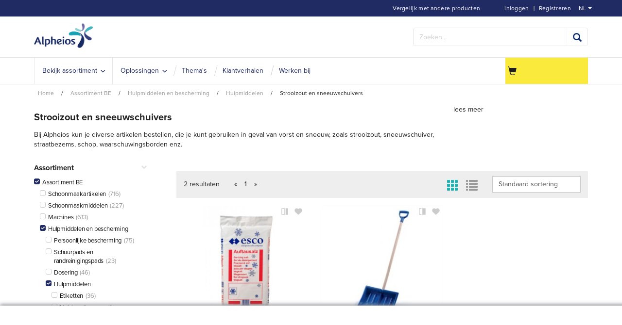

--- FILE ---
content_type: text/html;charset=utf-8
request_url: https://www.alpheios.be/nl/assortiment-be/hulpmiddelen-en-bescherming/hulpmiddelen/strooizout-en-sneeuwschuivers/
body_size: 18833
content:
<!DOCTYPE html>
<html class="no-js" lang="nl"><head><!-- BEGIN TEMPLATE app_sf_alpheios/default/inc/CookieBotInc --><script class="cookiebot-custom" data-cookiebanner-url="https://www.alpheios.be/INTERSHOP/web/WFS/Store-Alpheios_BE-Site/nl_BE/-/EUR/ViewCookieBanner-Start">
var CookieBotCustom = {};
CookieBotCustom.loadBannerContent = function() {
var url = document.querySelector('.cookiebot-custom').getAttribute('data-cookiebanner-url');
fetch(url)
.then(response => response.text())
.then(bannerHTML => {
var bannerContainer = document.getElementById('cookiebanner');
bannerContainer.innerHTML = bannerHTML;
});
}
CookieBotCustom.showCookieBanner = function() {
var cookiebanner = document.getElementById("cookiebanner");
cookiebanner.style.display = "block";
}
CookieBotCustom.hideCookieBanner = function() {
var cookiebanner = document.getElementById("cookiebanner");
cookiebanner.style.display = "none";
}
</script>
<script id="Cookiebot" src="https://consent.cookiebot.com/uc.js"
data-cbid="ddc21bae-d446-47f9-b0dd-867e9569cf81"
data-blockingmode="auto" type="text/javascript">
</script><!-- END TEMPLATE app_sf_alpheios/default/inc/CookieBotInc --><meta http-equiv="X-UA-Compatible" content="IE=edge">
<meta name="viewport" content="width=device-width, initial-scale=1">
<link rel="icon" type="image/png" href="/INTERSHOP/static/WFS/Store-Alpheios_BE-Site/-/-/nl_BE/branding/Store-Alpheios_BE-Anonymous/img/favicon.ico?brandid=MNQKEAbvn9UAAAGasFgADlkP"><meta name="robots" content="index,follow" /><meta name="description" content="Strooizout en sneeuwschuiversStrooizout en sneeuwschuiversHulpmiddelen" /><meta name="keywords" content="" /><link rel="alternate" href="https:&#47;&#47;www.alpheios.be&#47;fr&#47;assortiment-belgique&#47;accessoires-et-protection&#47;materiels-auxiliaires&#47;sel-d-epandage-et-souffleuses-a-neige&#47;" hreflang="fr-BE"><link rel="alternate" href="https:&#47;&#47;www.alpheios.be&#47;nl&#47;assortiment-be&#47;hulpmiddelen-en-bescherming&#47;hulpmiddelen&#47;strooizout-en-sneeuwschuivers&#47;" hreflang="nl-BE"><link rel="canonical" href="https://www.alpheios.be/nl/assortiment-be/hulpmiddelen-en-bescherming/hulpmiddelen/strooizout-en-sneeuwschuivers/"/><title>Strooizout en sneeuwschuivers - Hulpmiddelen | Alpheios.be</title><!-- BEGIN TEMPLATE app_sf_alpheios/default/inc/BaseJS --><script src="/INTERSHOP/static/WFS/Store-Alpheios_BE-Site/-/-/nl_BE/js/vendor/jquery-3.6.0.min.js"></script>
<script type="text/javascript">
//cwv: Does not use passive listeners to improve scrolling performance
jQuery.event.special.touchstart = {
setup: function( _, ns, handle ) {
this.addEventListener("touchstart", handle, { passive: !ns.includes("noPreventDefault") });
}
};
jQuery.event.special.touchmove = {
setup: function( _, ns, handle ) {
this.addEventListener("touchmove", handle, { passive: !ns.includes("noPreventDefault") });
}
};
jQuery.event.special.wheel = {
setup: function( _, ns, handle ){
this.addEventListener("wheel", handle, { passive: true });
}
};
jQuery.event.special.mousewheel = {
setup: function( _, ns, handle ){
this.addEventListener("mousewheel", handle, { passive: true });
}
};
</script><script defer src="/INTERSHOP/static/WFS/Store-Alpheios_BE-Site/-/-/nl_BE/js/theme.min.js?lastModified=1769703615151"></script><!-- BEGIN TEMPLATE app_sf_alpheios/default/inc/BootstrapSelect --><!-- END TEMPLATE app_sf_alpheios/default/inc/BootstrapSelect --><!-- BEGIN TEMPLATE bc_user/default/inc/UserClientValidators -->
<script>
$(document).ready(function(){
(function($) {
$.fn.bootstrapValidator.i18n.forbiddensymbols = $.extend($.fn.bootstrapValidator.i18n.forbiddensymbols || {}, {
'default': 'Your input contains forbidden symbols.'
});
$.fn.bootstrapValidator.validators.forbiddensymbols = {
enableByHtml5: function($field) {
return (undefined !== $field.attr('forbiddensymbols'));
},
/**
* Return true if and only if the input value is a valid name
*
* @param {BootstrapValidator} validator Validate plugin instance
* @param {jQuery} $field Field element
* @param {Object} [options]
* @returns {Boolean}
*/
validate: function(validator, $field, options) {
var value = $field.val();
if (value === '') {
return true;
}
var forbiddenSymbolsRegExp = /^[^\<\>\&\@\;\%\*\#\|\_\[\]\!\?\~\+\{\}\(\)\:]*$/;
return forbiddenSymbolsRegExp.test(value);
}
};
}(window.jQuery));
});
</script><!-- END TEMPLATE bc_user/default/inc/UserClientValidators --><script type="text/javascript">
if (typeof RetailShop === 'undefined') {var RetailShop = {}};
RetailShop.URLs = {};
RetailShop.URLs.getProductComponents = "https://www.alpheios.be/INTERSHOP/web/WFS/Store-Alpheios_BE-Site/nl_BE/-/EUR/ViewProduct-RenderProductComponents?CatalogID=Alpheios_BE&CategoryName=ABE_Strooizout"; // additional params: SKU, cid, [cid, cid, ...]
RetailShop.URLs.getRecommendedProducts = "https://www.alpheios.be/INTERSHOP/web/WFS/Store-Alpheios_BE-Site/nl_BE/-/EUR/ViewProductRecommendation-Start"; // params: SKU, ContextViewId
RetailShop.URLs.getRecommendationSession = "https://www.alpheios.be/INTERSHOP/web/WFS/Store-Alpheios_BE-Site/nl_BE/-/EUR/ViewProductRecommendation-GetSessionData"; // no params
RetailShop.URLs.loginPage = "https://www.alpheios.be/nl/login";
RetailShop.URLs.getModalText="https://www.alpheios.be/INTERSHOP/web/WFS/Store-Alpheios_BE-Site/nl_BE/-/EUR/ViewModal-Text";
RetailShop.URLs.getModalKey="https://www.alpheios.be/INTERSHOP/web/WFS/Store-Alpheios_BE-Site/nl_BE/-/EUR/ViewModal-Key";
</script><!-- BEGIN TEMPLATE app_sf_alpheios/default/inc/modal/ModalInc --><script>
$(document).ready(function(){

});
</script><!-- END TEMPLATE app_sf_alpheios/default/inc/modal/ModalInc --><!-- END TEMPLATE app_sf_alpheios/default/inc/BaseJS --><!-- BEGIN TEMPLATE app_sf_responsive_b2b/default/inc/ExtensionJS --><script defer src="/INTERSHOP/static/WFS/Store-Alpheios_BE-Site/-/-/nl_BE/js/extension_b2b.min.js?lastModified=1769703616227"></script><!-- END TEMPLATE app_sf_responsive_b2b/default/inc/ExtensionJS --><!-- BEGIN TEMPLATE app_sf_alpheios/default/inc/VwoSmartCode --><!-- Start Visual Website Optimizer Asynchronous Code -->
<script type='text/javascript'>
var _vwo_code=(function(){
var account_id=372027,
settings_tolerance=2000,
library_tolerance=2500,
use_existing_jquery=false,
/* DO NOT EDIT BELOW THIS LINE */
f=false,d=document;return{use_existing_jquery:function(){return use_existing_jquery;},library_tolerance:function(){return library_tolerance;},finish:function(){if(!f){f=true;var a=d.getElementById('_vis_opt_path_hides');if(a)a.parentNode.removeChild(a);}},finished:function(){return f;},load:function(a){var b=d.createElement('script');b.src=a;b.type='text/javascript';b.innerText;b.onerror=function(){_vwo_code.finish();};d.getElementsByTagName('head')[0].appendChild(b);},init:function(){settings_timer=setTimeout('_vwo_code.finish()',settings_tolerance);var a=d.createElement('style'),b='body{opacity:0 !important;filter:alpha(opacity=0) !important;background:none !important;}',h=d.getElementsByTagName('head')[0];a.setAttribute('id','_vis_opt_path_hides');a.setAttribute('type','text/css');if(a.styleSheet)a.styleSheet.cssText=b;else a.appendChild(d.createTextNode(b));h.appendChild(a);this.load('//dev.visualwebsiteoptimizer.com/j.php?a='+account_id+'&u='+encodeURIComponent(d.URL)+'&r='+Math.random());return settings_timer;}};}());_vwo_settings_timer=_vwo_code.init();
</script>
<!-- End Visual Website Optimizer Asynchronous Code --><!-- END TEMPLATE app_sf_alpheios/default/inc/VwoSmartCode --><script defer src="/INTERSHOP/static/WFS/Store-Alpheios_BE-Site/-/-/nl_BE/js/vendor/bootstrap-select-1.12.4.js"></script>
<script type="text/javascript">
$(document).ready(function(){
/*
* Set localization text for bootstrap-select-1.13.14.js
*/
$.fn.selectpicker.defaults = {
noneSelectedText: "Niets geselecteerd",
noneResultsText: "Geen resultaten overeenkomen {0}",
countSelectedText: function (numSelected, numTotal) {
return (numSelected == 1) ? "{0} geselecteerd item" : "{0} items geselecteerd";
}, 
selectAllText: "Selecteer alles",
deselectAllText:"Deselecteer alles"
};
if( /Android|webOS|iPhone|iPad|iPod|BlackBerry/i.test(navigator.userAgent) ) {
$.fn.selectpicker.Constructor.DEFAULTS.mobile = true;
}
});
</script><script type="text/javascript">
if (typeof RESTConfiguration === 'undefined')
{
var RESTConfiguration = {}
RESTConfigurationClass = function() {
var http = location.protocol.concat("//").concat(window.location.hostname);
this.AuthenticationToken = null;
this.BusinessPartnerNo = null;
this.CustomerNo = null;
this.Login = null;
this.WebServerSecureURL = null;
this.WebServerURL = null;
this.URLMappingRESTWebadapter = null;
this.URLMappingPipelineWebadapter = null;
this.Domain = null;
this.ServerGroup = null;
this.URLIdentifier = null;
this.LocaleID = null;
this.CurrencyCode = null;
this.CustomerTypeID = null;
this.URLMappingStaticWebadapter = null;
};
RESTConfigurationClass.prototype = {
get: function(index) {
return this[index];
},
set: function(index, value) {
this[index] = value;
},
getCurrentHost: function() {
return window.location.origin;
},
getWebUrl: function() {
return this.getCurrentHost() + this.URLMappingPipelineWebadapter + '/' + this.ServerGroup + '/' + this.Domain + '/' + this.LocaleID + '/' + this.URLIdentifier + '/' + this.CurrencyCode + '/';
},
getRESTUrl: function() {
return this.getCurrentHost() + this.URLMappingRESTWebadapter + '/' + this.ServerGroup + '/' + this.Domain + '/' + this.URLIdentifier;
},
getBaseRESTUrl: function() {
return this.getCurrentHost() + this.URLMappingRESTWebadapter + '/' + this.ServerGroup + '/' + this.Domain + '/-;loc=' + this.LocaleID + '/';
},
getStaticUrl: function() {
return this.URLMappingStaticWebadapter + '/' + this.ServerGroup + '/' + this.Domain + '/' + this.URLIdentifier + '/-/' + this.LocaleID + '/';
},
getRESTClientHost: function() {
return this.URLMappingRESTWebadapter + '/' + this.ServerGroup;
},
getRESTClientPrefix: function() {
return this.Domain + '/' + this.URLIdentifier;
},
getAuthenticationToken: function() {
return this.AuthenticationToken;
},
getCustomerUrlPart: function(accountAdmin) {
if (this.CustomerTypeID === 'PRIVATE') {
return 'privatecustomers/' + this.CustomerNo;
} else if (accountAdmin === true) {
return 'customers/' + this.CustomerNo;
} else {
return 'customers/' + this.CustomerNo + '/users/' + this.Login;
}
},
getLocale: function(rewrite) {
if (typeof rewrite === 'undefined') {
return this.LocaleID;
} else {
return this.LocaleID.replace('_','-');
}
},
getLang: function() {
return this.LocaleID.split('_')[0];
},
getLocalizationsUrl: function(id) {
if (typeof id !== 'undefined' && typeof id === 'string') {
return this.getStaticUrl() + 'js/localizations/' + id + '-' + RESTConfiguration.LocaleID + '.json'
}
return this.getStaticUrl() + 'js/localizations/'
},
getLocalizationProperties: function(topic, locale) {
if (typeof locale === 'undefined') {
var locale = this.getLocale();
}
var promise = $.getJSON(this.getWebUrl() + 'ViewLocalization-Get?topic='+topic+'&locale='+locale).then(function(data) {
var localizationProperties = {};
localizationProperties[RESTConfiguration.getLocale()] = data;
return localizationProperties;
});
return promise;
}
};
};
RESTConfiguration = new RESTConfigurationClass();

RESTConfiguration.set('AuthenticationToken', '[base64].[base64].PjDFgTXBzO7a6fyzM9XdQOPoKUZ50JCr6qxBxSU0vy5qwQQdVxS6ORl3NMGr1fm-2WukTX5N-dP5EkH6jVzqCQ');

RESTConfiguration.set('WebServerSecureURL', 'https://icm-alph2-prd-icm-web-wa:8443')

RESTConfiguration.set('WebServerURL', 'http://icm-alph2-prd-icm-web-wa:8080')

RESTConfiguration.set('URLMappingRESTWebadapter', '/INTERSHOP/rest')

RESTConfiguration.set('URLMappingPipelineWebadapter', '/INTERSHOP/web')

RESTConfiguration.set('Domain', 'Store-Alpheios_BE-Site')

RESTConfiguration.set('ServerGroup', 'WFS')

RESTConfiguration.set('URLIdentifier', '-')

RESTConfiguration.set('LocaleID', 'nl_BE')

RESTConfiguration.set('CurrencyCode', 'EUR')

RESTConfiguration.set('URLMappingStaticWebadapter', '/INTERSHOP/static')

RESTConfiguration.set("MoneyFormat", {

"EUR_EURO_LONG": { precision: 2, decimal: ",", thousand: ".", format: { pos: "€ %v", neg: "€ - %v" } },
"USD_MONEY_SHORT": { precision: 2, decimal: ",", thousand: ".", format: { pos: "%v", neg: "- %v" } },
"EUR_MONEY_LONG": { precision: 2, decimal: ",", thousand: ".", format: { pos: "€ %v", neg: "€ - %v" } },
"EUR_EURO_COMBINED": { precision: 2, decimal: ",", thousand: ".", format: { pos: "€ %v", neg: "€ - %v" } },
"EUR_MONEY_INPUT": { precision: 2, decimal: ",", thousand: ".", format: { pos: "%v", neg: "-%v" } },
"EUR_MONEY_SHORT": { precision: 2, decimal: ",", thousand: ".", format: { pos: "%v", neg: "- %v" } },
"USD_EURO_COMBINED": { precision: 2, decimal: ",", thousand: ".", format: { pos: "$ %v", neg: "$ - %v" } },
"USD_EURO_LONG": { precision: 2, decimal: ",", thousand: ".", format: { pos: "$ %v", neg: "$ - %v" } },
"USD_MONEY_INPUT": { precision: 2, decimal: ",", thousand: ".", format: { pos: "%v", neg: "-%v" } },
"EUR_EURO_SHORT": { precision: 2, decimal: ",", thousand: ".", format: { pos: "%v", neg: "- %v" } },
"USD_EURO_SHORT": { precision: 2, decimal: ",", thousand: ".", format: { pos: "%v", neg: "- %v" } },
"USD_MONEY_LONG": { precision: 2, decimal: ",", thousand: ".", format: { pos: "$ %v", neg: "$ - %v" } }
});

RESTConfiguration.set("DateFormat", {

"DATE_INPUT": "dd.MM.yyyy"
,
"TIME_INPUT": "HH:mm"
,
"DATE_TIME_INPUT": "dd.MM.yyyy HH:mm"
,
"DATE_SHORT": "d.M.yy"
,
"DATE_TIME": "HH:mm:ss"
,
"DATE_LONG": "dd.MM.yyyy"

});
</script><!-- BEGIN TEMPLATE app_sf_alpheios/default/inc/BaseCSS --><link rel="stylesheet" type="text/css" media="all" href="/INTERSHOP/static/WFS/Store-Alpheios_BE-Site/-/-/nl_BE/css&#47;theme.min.css?lastModified=1769703617063"/><link rel="stylesheet" href="/INTERSHOP/static/WFS/Store-Alpheios_BE-Site/-/-/nl_BE/less/customtheme.min.css" /><!-- BEGIN TEMPLATE app_sf_alpheios/default/branding/BrandingHookStyleSheet --><link rel="stylesheet" type="text/css" href="/INTERSHOP/static/WFS/Store-Alpheios_BE-Site/-/-/nl_BE/branding/Store-Alpheios_BE-Anonymous/branding.css?brandid=MNQKEAbvn9UAAAGasFgADlkP"/><!-- END TEMPLATE app_sf_alpheios/default/branding/BrandingHookStyleSheet --><link rel="preload" href="/INTERSHOP/static/WFS/Store-Alpheios_BE-Site/-/-/nl_BE/fonts/roboto/roboto-bold-webfont.woff2" as="font" type="font/woff2" crossorigin>
<link rel="preload" href="/INTERSHOP/static/WFS/Store-Alpheios_BE-Site/-/-/nl_BE/fonts/roboto/robotocondensed-bold-webfont.woff2" as="font" type="font/woff2" crossorigin>
<link rel="preload" href="/INTERSHOP/static/WFS/Store-Alpheios_BE-Site/-/-/nl_BE/fonts/roboto/robotocondensed-regular-webfont.woff2" as="font" type="font/woff2" crossorigin>
<link rel="preload" href="/INTERSHOP/static/WFS/Store-Alpheios_BE-Site/-/-/nl_BE/fonts/roboto/roboto-regular-webfont.woff2" as="font" type="font/woff2" crossorigin>
<link rel="preload" href="/INTERSHOP/static/WFS/Store-Alpheios_BE-Site/-/-/nl_BE/fonts/glyphicons/glyphicons-halflings-regular.woff2" as="font" type="font/woff2" crossorigin><!-- END TEMPLATE app_sf_alpheios/default/inc/BaseCSS --><!-- BEGIN TEMPLATE app_sf_responsive/default/inc/ExtensionCSS --><!-- END TEMPLATE app_sf_responsive/default/inc/ExtensionCSS --><!-- BEGIN TEMPLATE ui_web_library/default/webcontrols/Placeholder --><!-- BEGIN TEMPLATE ui_web_library/default/webcontrols/PlaceholderHead --><script type="text/javascript">
window.cssDir = "/INTERSHOP/static/WFS/Store-Alpheios_BE-Site/-/-/nl_BE/css/";
window.imgDir = "/INTERSHOP/static/WFS/Store-Alpheios_BE-Site/-/-/nl_BE/images/";
</script>




<!-- END TEMPLATE ui_web_library/default/webcontrols/PlaceholderHead -->
<!-- BEGIN TEMPLATE ui_web_library/default/webcontrols/PlaceholderControls --><!-- END TEMPLATE ui_web_library/default/webcontrols/PlaceholderControls -->
<!-- END TEMPLATE ui_web_library/default/webcontrols/Placeholder --><!-- BEGIN TEMPLATE app_sf_axesso_google/default/google/GTMSnippet --><!-- Google Tag Manager -->
<script>(function(w,d,s,l,i){w[l]=w[l]||[];w[l].push({'gtm.start':
new Date().getTime(),event:'gtm.js'});var f=d.getElementsByTagName(s)[0],
j=d.createElement(s),dl=l!='dataLayer'?'&l='+l:'';j.async=true;j.src=
'https://sstbe.alpheios.be/gtm.js?id='+i+dl;f.parentNode.insertBefore(j,f);
})(window,document,'script','dataLayer','GTM-PRDTM2Q');</script>
<!-- End Google Tag Manager --> 
<!-- END TEMPLATE app_sf_axesso_google/default/google/GTMSnippet --><!-- BEGIN TEMPLATE app_sf_alpheios/default/inc/StructuredDataOrganization -->
<script type="application/ld+json">
{
"@context": "https://schema.org",
"@type": "Organization",
"name": "Alpheios",
"url": "https://www.alpheios.be/nl/",
"logo": "https://www.alpheios.be/INTERSHOP/static/WFS/Store-Alpheios_BE-Site/-/-/nl_BE/branding/Store-Alpheios_BE-Anonymous/img/logo.png?brandid=MNQKEAbvn9UAAAGasFgADlkP",
"description": "Alpheios is specialist in professionele schoonmaakoplossingen en adviseert organisaties in de zorg, onderwijs, industrie en andere sectoren over effectieve en duurzame reiniging.",
"contactPoint": [{
"@type": "ContactPoint",
"telephone": "+32 3 828 48 48",
"email": "info@alpheios.be",
"contactType": "Customer Service",
"areaServed": "BE",
"availableLanguage": ["Dutch", "English", "French"],
"hoursAvailable": {
"@type": "OpeningHoursSpecification",
"dayOfWeek": [
"Monday","Tuesday","Wednesday","Thursday","Friday"
],
"opens": "08:30",
"closes": "17:00"
}
}],
"address": {
"@type": "PostalAddress",
"streetAddress": "Gaston Fabr&eacute;laan 50",
"addressLocality": "Wilrijk",
"postalCode": "2610",
"addressCountry": "BE"
},
"sameAs": [
"https://www.linkedin.com/company/alpheios/","https://www.youtube.com/@Alpheios-blinkuit"
]
}
</script><!-- END TEMPLATE app_sf_alpheios/default/inc/StructuredDataOrganization --><!-- BEGIN TEMPLATE app_sf_alpheios/default/component/system/HeadFontsInclude --><link rel="stylesheet" href="https://use.typekit.net/icw5qlg.css"><!-- END TEMPLATE app_sf_alpheios/default/component/system/HeadFontsInclude --><!-- BEGIN TEMPLATE app_sf_axesso_google/default/google/GoogleHeadInclude -->
<!-- BEGIN TEMPLATE app_sf_axesso_google/default/google/GoogleHead -->
<!-- BEGIN TEMPLATE app_sf_responsive/default/modules/rest/RESTConfiguration -->
<!-- BEGIN TEMPLATE app_sf_responsive/default/modules/common/GetCurrentDomain --><!-- END TEMPLATE app_sf_responsive/default/modules/common/GetCurrentDomain --><!-- BEGIN TEMPLATE app_sf_responsive/default/modules/customer/CurrentCustomerBO -->




<!-- END TEMPLATE app_sf_responsive/default/modules/customer/CurrentCustomerBO --><!-- END TEMPLATE app_sf_responsive/default/modules/rest/RESTConfiguration --><!-- Google Tag Manager scripts -->
<script type="text/javascript" src="/INTERSHOP/static/WFS/Store-Alpheios_BE-Site/-/-/nl_BE/js/gtm.js"/></script>
<script>
var gtmEventQueue = [];
</script>
<!-- End Google Tag Manager --><!-- END TEMPLATE app_sf_axesso_google/default/google/GoogleHead --><!-- END TEMPLATE app_sf_axesso_google/default/google/GoogleHeadInclude --><script src="https://kit.fontawesome.com/9e39724f44.js" crossorigin="anonymous"></script>
</head>
<body 
class="locale-nl country-BE "><!-- BEGIN TEMPLATE app_sf_responsive/default/inc/JavaScriptDisabledOverlay --><noscript>
<div class="system-notification">
<div class="container">
<div class="row">
<div class="col-sm-12">
<div class="system-notification-icon">
<span class="glyphicon glyphicon-warning-sign"></span>
</div>
<div class="system-notification-text">
<h2>Het lijkt erop dat je browser JavaScript heeft uitgeschakeld.</h2>
<p>Deze website vereist dat je browser JavaScript heeft ingeschakeld.</p>
<p>Activeer JavaScript en herlaad deze pagina.</p>
</div>
</div>
</div>
</div>
</div>
</noscript><!-- END TEMPLATE app_sf_responsive/default/inc/JavaScriptDisabledOverlay --><!-- BEGIN TEMPLATE app_sf_responsive/default/inc/CookiesDisabledOverlay --><div id="disabled-cookies-warning" style="display: none;">
<div class="system-notification">
<div class="container">
<div class="row">
<div class="col-sm-12">
<div class="system-notification-icon">
<span class="glyphicon glyphicon-warning-sign"></span>
</div>
<div class="system-notification-text">
<h2>Het lijkt erop dat je browser cookies heeft uitgeschakeld.</h2>
<p>De website vereist dat je browser cookies inschakelt om in te loggen.</p>
<p>Activeer cookies en laad deze pagina opnieuw op.</p>
</div>
</div>
</div>
</div>
</div>
<script type="text/javascript">
(function cookieTest(){
var name = 'cookie_test';
if(location.protocol == 'https:') {
document.cookie = name + '=; Secure; SameSite=None;';
} else {
document.cookie = name + '=;';
}
if (document.cookie.indexOf(name) == -1) {
$('#disabled-cookies-warning').show();
}
document.cookie = name + '=; expires=Thu, 01-Jan-70 00:00:01 GMT;Secure;SameSite=strict;';
})();
</script>
</div><!-- END TEMPLATE app_sf_responsive/default/inc/CookiesDisabledOverlay --><!-- BEGIN TEMPLATE app_sf_responsive/default/inc/UserSessionInformation --><!-- END TEMPLATE app_sf_responsive/default/inc/UserSessionInformation --><header data-testing-id="page-header" class="top"><!-- BEGIN TEMPLATE app_sf_alpheios/default/component/system/Header --><!-- BEGIN TEMPLATE bc_captcha/default/modules/captcha/CaptchaInclude --><span class="captchaHeaders"><!-- BEGIN TEMPLATE ac_captcha_recaptcha/default/captcha/recaptcha/v2/ReCaptchaHeader --><!-- END TEMPLATE ac_captcha_recaptcha/default/captcha/recaptcha/v2/ReCaptchaHeader --></span><!-- END TEMPLATE bc_captcha/default/modules/captcha/CaptchaInclude --><div class="top-header">
<nav class="container">
<div class="row">
<div class="col-md-12">
<ul class="user-links">
<li><!-- BEGIN TEMPLATE app_sf_alpheios/default/inc/header/LoginStatus --><a class="my-account-links my-account-login" href="https://www.alpheios.be/nl/login" rel="nofollow"><span class="glyphicon-user glyphicon glyphicon-header-icon hidden-xs"></span><span class="">Inloggen</span></a>
<span class="seperator">&#124; </span>
<a class="ish-siteHeader-myAccountUtilitiesMenu-myAccount-register" href="https://www.alpheios.be/nl/register" rel="nofollow"><span class="">Registreren</span></a><!-- END TEMPLATE app_sf_alpheios/default/inc/header/LoginStatus --></li>
<li><!-- BEGIN TEMPLATE app_sf_alpheios/default/inc/header/ProductCompareStatus --><a class="compare-status hidden-xs" href="https://www.alpheios.be/nl/product-compare" rel="nofollow">
<span class="glyphicon-equalizer glyphicon glyphicon-header-icon"></span>
<span class="compare-count-text" data-ajax-content="https://www.alpheios.be/INTERSHOP/web/WFS/Store-Alpheios_BE-Site/nl_BE/-/EUR/ViewProductCompare-Status">
<span class="hidden-xs">Vergelijk met andere producten</span>
</span>
</a><!-- END TEMPLATE app_sf_alpheios/default/inc/header/ProductCompareStatus --></li><li class="visible-xs">
<a href="https://www.alpheios.be/nl/cart"><span class="glyphicon glyphicon-shopping-cart glyphicon-header-icon"></span></a>
<div class="mobile-cart-counter"></div>
</li>
</ul>
<div class="header-utility"><!-- BEGIN TEMPLATE app_sf_alpheios/default/component/system/LanguageSwitch --><div class="language-switch" 
data-current-locale="nl_BE" 
data-homepage-url="https://www.alpheios.be/nl/"
>
<a class="language-switch-link language-switch-selected" href="#languageSwitch" data-toggle="collapse" aria-expanded="true" data-locale="nl_BE">
<span class="glyphicon glyphicon-globe glyphicon-header-icon"></span>
<span class="">nl<span class="switch_arrow"></span></span>
</a><div id="languageSwitch" class="language-switch-container collapse" aria-expanded="true">
<div class="language-switch-menu-container">
<ul><li>
<a class="language-switch-option" data-locale="fr_BE" href="https://www.alpheios.be/fr/">fr</a>
</li></ul>
</div>
</div></div><!-- END TEMPLATE app_sf_alpheios/default/component/system/LanguageSwitch --></div>
</div>
</div>
</nav>
</div>
<div class="mid-header">
<div class="container">
<div class="row">
<div class="visible-xs col-sm-2 pull-left mobile-navigation">
<button class="navbar-toggle" type="button" data-toggle="collapse" data-target="#globalnav">
<span class="sr-only">Wissel de navigatie</span>
<span class="icon-bar"></span>
<span class="icon-bar"></span>
<span class="icon-bar"></span>
<i class="glyphicon glyphicon-remove"></i>
</button>
<span class="menu-title">menu</span>
</div>
<div class="col-sm-2 logo-wrapper"><!-- BEGIN TEMPLATE app_sf_alpheios/default/component/system/HeaderPageLogo --><div>
<a rel="home" href="https://www.alpheios.be/nl/"><img src="/INTERSHOP/static/WFS/Store-Alpheios_BE-Site/-/-/nl_BE/branding/Store-Alpheios_BE-Anonymous/img/logo.png?brandid=MNQKEAbvn9UAAAGasFgADlkP" alt="Logo"></a>
</div><!-- END TEMPLATE app_sf_alpheios/default/component/system/HeaderPageLogo --></div>
<div class="col-sm-6 quick-order-links hidden-xs"></div>
<div class="col-sm-4 col-xs-12 search-container header-search-container"><!-- BEGIN TEMPLATE app_sf_alpheios/default/modules/search/SearchBox --><form method="get" action="https://www.alpheios.be/nl/search" role="search" class="search clearfix" name="SearchBox_Header"><input autocomplete="off" type="text" name="SearchTerm"
class="form-control searchTerm" 
data-suggestURL="https://www.alpheios.be/INTERSHOP/web/WFS/Store-Alpheios_BE-Site/nl_BE/-/EUR/ViewSuggestSearch-Suggest?MaxAutoSuggestResults=10" 
placeholder="Zoeken..." />
<button class="btn-search btn btn-primary" type="submit" name="search" title="Start met zoeken."><span class="glyphicon glyphicon-search"></span></button>
<input type="hidden" name="search" value="" />
<ul class="search-suggest-results">
</ul></form><!-- END TEMPLATE app_sf_alpheios/default/modules/search/SearchBox --></div>
</div>
</div>
</div>
<div class="bottom-header">
<div class="global-nav collapse navbar-collapse" id="globalnav">
<div class="container">
<div class="row">
<div class="main-navigation col-sm-9 col-md-9" role="navigation">
<ul class="navbar-nav main-navigation-list">
<li class="home hidden-xs">
<a class="" href="https://www.alpheios.be/nl/" title="home"><span class="glyphicon glyphicon-home"></span></a>
</li><!-- BEGIN TEMPLATE app_sf_alpheios_cm/default/component/navigation/MainnavigationMainMenuItem -->
<li class="mainnav-listlink dropdown-listlink"  onmouseover="setheight(event)">
<a

href="javascript:void(0);"

class="nav-link" ><span class="link-text">Bekijk assortiment</span></a>
<div class="dropdown-toggle visible-xs" onclick="javascript:togglemobiledropdown(event)">
<span class="glyphicon glyphicon-plus"></span>
</div><div class="dropdown-container">
<div class="left-dropdown">
<ul><!-- BEGIN TEMPLATE app_sf_alpheios_cm/default/component/navigation/NavigationDropdownItem -->
<li class="nav-level-2-listlink" onmouseover="setdropdownheight(event)">
<a
href="https://www.alpheios.be/nl/robotiseringindeschoonmaak-cms-robotiseringindeschoonmaak"
class="nav-link" ><span class="link-text">Robotisering</span></a></li><!-- END TEMPLATE app_sf_alpheios_cm/default/component/navigation/NavigationDropdownItem --><!-- BEGIN TEMPLATE app_sf_alpheios_cm/default/component/navigation/NavigationDropdownItem -->
<li class="nav-level-2-listlink" onmouseover="setdropdownheight(event)">
<a
href="https://www.alpheios.be/nl/triple-t-cms-triple-t"
class="nav-link" ><span class="link-text">Triple-T</span></a></li><!-- END TEMPLATE app_sf_alpheios_cm/default/component/navigation/NavigationDropdownItem --><!-- BEGIN TEMPLATE app_sf_alpheios_cm/default/component/navigation/NavigationFullAssortment -->
<div class="assortment"><li class="nav-level-2-listlink" onmouseover="setdropdownheight(event)"><a href="https://www.alpheios.be/nl/assortiment-be/schoonmaakartikelen/" data-testing-id="ABE_Schoonmaakartikelen-link" class="nav-link">
<span class="link-icon"></span>
<span class="link-text">Schoonmaakartikelen</span>
<span class="link-desc"></span>
</a><div class="right-dropdown"><ul class="nav-level-3">
<li class="nav-level-3-listlink">
<a href="https://www.alpheios.be/nl/assortiment-be/schoonmaakartikelen/disposables/" class="nav-link nav-category-title">
<span class="link-text">Disposables</span>
</a>
</li><li class="nav-level-3-listlink">
<a href="https://www.alpheios.be/nl/assortiment-be/schoonmaakartikelen/disposables/disposable-moppen/" class="nav-link">
<span class="link-text">Disposable moppen</span>
</a>
</li><li class="nav-level-3-listlink">
<a href="https://www.alpheios.be/nl/assortiment-be/schoonmaakartikelen/disposables/disposable-doeken/" class="nav-link">
<span class="link-text">Disposable doeken</span>
</a>
</li></ul><ul class="nav-level-3">
<li class="nav-level-3-listlink">
<a href="https://www.alpheios.be/nl/assortiment-be/schoonmaakartikelen/stof-afnemen/" class="nav-link nav-category-title">
<span class="link-text">Stof afnemen</span>
</a>
</li><li class="nav-level-3-listlink">
<a href="https://www.alpheios.be/nl/assortiment-be/schoonmaakartikelen/stof-afnemen/stofdoeken/" class="nav-link">
<span class="link-text">Stofdoeken</span>
</a>
</li><li class="nav-level-3-listlink">
<a href="https://www.alpheios.be/nl/assortiment-be/schoonmaakartikelen/stof-afnemen/stofwisdoeken/" class="nav-link">
<span class="link-text">Stofwisdoeken</span>
</a>
</li><li class="nav-level-3-listlink">
<a href="https://www.alpheios.be/nl/assortiment-be/schoonmaakartikelen/stof-afnemen/stofwissers/" class="nav-link">
<span class="link-text">Stofwissers</span>
</a>
</li><li class="nav-level-3-listlink">
<a href="https://www.alpheios.be/nl/assortiment-be/schoonmaakartikelen/stof-afnemen/stofwiszool/" class="nav-link">
<span class="link-text">Stofwiszool</span>
</a>
</li><li class="nav-level-3-listlink">
<a href="https://www.alpheios.be/nl/assortiment-be/schoonmaakartikelen/stof-afnemen/stofwisstelen/" class="nav-link">
<span class="link-text">Stofwisstelen</span>
</a>
</li><li class="nav-level-3-listlink">
<a href="https://www.alpheios.be/nl/assortiment-be/schoonmaakartikelen/stof-afnemen/plumeaus/" class="nav-link">
<span class="link-text">Plumeaus</span>
</a>
</li></ul><ul class="nav-level-3">
<li class="nav-level-3-listlink">
<a href="https://www.alpheios.be/nl/assortiment-be/schoonmaakartikelen/schoonmaakdoeken-en-sponzen/" class="nav-link nav-category-title">
<span class="link-text">Schoonmaakdoeken en sponzen</span>
</a>
</li><li class="nav-level-3-listlink">
<a href="https://www.alpheios.be/nl/assortiment-be/schoonmaakartikelen/schoonmaakdoeken-en-sponzen/vaatdoeken/" class="nav-link">
<span class="link-text">Vaatdoeken</span>
</a>
</li><li class="nav-level-3-listlink">
<a href="https://www.alpheios.be/nl/assortiment-be/schoonmaakartikelen/schoonmaakdoeken-en-sponzen/schoonmaakdoeken/" class="nav-link">
<span class="link-text">Schoonmaakdoeken</span>
</a>
</li><li class="nav-level-3-listlink">
<a href="https://www.alpheios.be/nl/assortiment-be/schoonmaakartikelen/schoonmaakdoeken-en-sponzen/sponzen/" class="nav-link">
<span class="link-text">Sponzen</span>
</a>
</li></ul><ul class="nav-level-3">
<li class="nav-level-3-listlink">
<a href="https://www.alpheios.be/nl/assortiment-be/schoonmaakartikelen/microvezel/" class="nav-link nav-category-title">
<span class="link-text">Microvezel</span>
</a>
</li><li class="nav-level-3-listlink">
<a href="https://www.alpheios.be/nl/assortiment-be/schoonmaakartikelen/microvezel/microvezeldoeken/" class="nav-link">
<span class="link-text">Microvezeldoeken</span>
</a>
</li><li class="nav-level-3-listlink">
<a href="https://www.alpheios.be/nl/assortiment-be/schoonmaakartikelen/microvezel/disposable-microvezeldoeken/" class="nav-link">
<span class="link-text">Disposable microvezeldoeken</span>
</a>
</li><li class="nav-level-3-listlink">
<a href="https://www.alpheios.be/nl/assortiment-be/schoonmaakartikelen/microvezel/microvezel-moppen/" class="nav-link">
<span class="link-text">Microvezel moppen</span>
</a>
</li></ul><ul class="nav-level-3">
<li class="nav-level-3-listlink">
<a href="https://www.alpheios.be/nl/assortiment-be/schoonmaakartikelen/dweilen-en-moppen/" class="nav-link nav-category-title">
<span class="link-text">Dweilen en moppen</span>
</a>
</li><li class="nav-level-3-listlink">
<a href="https://www.alpheios.be/nl/assortiment-be/schoonmaakartikelen/dweilen-en-moppen/dweilen/" class="nav-link">
<span class="link-text">Dweilen</span>
</a>
</li><li class="nav-level-3-listlink">
<a href="https://www.alpheios.be/nl/assortiment-be/schoonmaakartikelen/dweilen-en-moppen/mopemmers/" class="nav-link">
<span class="link-text">Mopemmers</span>
</a>
</li><li class="nav-level-3-listlink">
<a href="https://www.alpheios.be/nl/assortiment-be/schoonmaakartikelen/dweilen-en-moppen/mop-pers/" class="nav-link">
<span class="link-text">Mop pers</span>
</a>
</li><li class="nav-level-3-listlink">
<a href="https://www.alpheios.be/nl/assortiment-be/schoonmaakartikelen/dweilen-en-moppen/mopstelen/" class="nav-link">
<span class="link-text">Mopstelen</span>
</a>
</li><li class="nav-level-3-listlink">
<a href="https://www.alpheios.be/nl/assortiment-be/schoonmaakartikelen/dweilen-en-moppen/strengenmoppen/" class="nav-link">
<span class="link-text">Strengenmoppen</span>
</a>
</li><li class="nav-level-3-listlink">
<a href="https://www.alpheios.be/nl/assortiment-be/schoonmaakartikelen/dweilen-en-moppen/vlakmoppen/" class="nav-link">
<span class="link-text">Vlakmoppen</span>
</a>
</li><li class="nav-level-3-listlink">
<a href="https://www.alpheios.be/nl/assortiment-be/schoonmaakartikelen/dweilen-en-moppen/vloerwissers-en-mophouders/" class="nav-link">
<span class="link-text">Vloerwissers en mophouders</span>
</a>
</li><li class="nav-level-3-listlink">
<a href="https://www.alpheios.be/nl/assortiment-be/schoonmaakartikelen/dweilen-en-moppen/wasnetten/" class="nav-link">
<span class="link-text">Wasnetten</span>
</a>
</li></ul><ul class="nav-level-3">
<li class="nav-level-3-listlink">
<a href="https://www.alpheios.be/nl/assortiment-be/schoonmaakartikelen/bezems-borstels-en-trekkers/" class="nav-link nav-category-title">
<span class="link-text">Bezems, borstels en trekkers</span>
</a>
</li><li class="nav-level-3-listlink">
<a href="https://www.alpheios.be/nl/assortiment-be/schoonmaakartikelen/bezems-borstels-en-trekkers/afwasborstels/" class="nav-link">
<span class="link-text">Afwasborstels</span>
</a>
</li><li class="nav-level-3-listlink">
<a href="https://www.alpheios.be/nl/assortiment-be/schoonmaakartikelen/bezems-borstels-en-trekkers/bezems-en-bezemstelen/" class="nav-link">
<span class="link-text">Bezems en bezemstelen</span>
</a>
</li><li class="nav-level-3-listlink">
<a href="https://www.alpheios.be/nl/assortiment-be/schoonmaakartikelen/bezems-borstels-en-trekkers/handvegers-en-stofblikken/" class="nav-link">
<span class="link-text">Handvegers en stofblikken</span>
</a>
</li><li class="nav-level-3-listlink">
<a href="https://www.alpheios.be/nl/assortiment-be/schoonmaakartikelen/bezems-borstels-en-trekkers/luiwagens-en-schuurborstels/" class="nav-link">
<span class="link-text">Luiwagens en schuurborstels</span>
</a>
</li><li class="nav-level-3-listlink">
<a href="https://www.alpheios.be/nl/assortiment-be/schoonmaakartikelen/bezems-borstels-en-trekkers/vloertrekkers-en-stelen/" class="nav-link">
<span class="link-text">Vloertrekkers en stelen</span>
</a>
</li><li class="nav-level-3-listlink">
<a href="https://www.alpheios.be/nl/assortiment-be/schoonmaakartikelen/bezems-borstels-en-trekkers/ragebollen/" class="nav-link">
<span class="link-text">Ragebollen</span>
</a>
</li><li class="nav-level-3-listlink">
<a href="https://www.alpheios.be/nl/assortiment-be/schoonmaakartikelen/bezems-borstels-en-trekkers/stelen/" class="nav-link">
<span class="link-text">Stelen</span>
</a>
</li><li class="nav-level-3-listlink">
<a href="https://www.alpheios.be/nl/assortiment-be/schoonmaakartikelen/bezems-borstels-en-trekkers/toiletborstels/" class="nav-link">
<span class="link-text">Toiletborstels</span>
</a>
</li><li class="nav-level-3-listlink">
<a href="https://www.alpheios.be/nl/assortiment-be/schoonmaakartikelen/bezems-borstels-en-trekkers/zaalvegers/" class="nav-link">
<span class="link-text">Zaalvegers</span>
</a>
</li><li class="nav-level-3-listlink">
<a href="https://www.alpheios.be/nl/assortiment-be/schoonmaakartikelen/bezems-borstels-en-trekkers/handborstels/" class="nav-link">
<span class="link-text">Handborstels</span>
</a>
</li><li class="nav-level-3-listlink">
<a href="https://www.alpheios.be/nl/assortiment-be/schoonmaakartikelen/bezems-borstels-en-trekkers/voegenborstels/" class="nav-link">
<span class="link-text">Voegenborstels</span>
</a>
</li></ul><ul class="nav-level-3">
<li class="nav-level-3-listlink">
<a href="https://www.alpheios.be/nl/assortiment-be/schoonmaakartikelen/glazenwasser-gereedschap/" class="nav-link nav-category-title">
<span class="link-text">Glazenwasser gereedschap</span>
</a>
</li><li class="nav-level-3-listlink">
<a href="https://www.alpheios.be/nl/assortiment-be/schoonmaakartikelen/glazenwasser-gereedschap/raamwissers/" class="nav-link">
<span class="link-text">Raamwissers</span>
</a>
</li><li class="nav-level-3-listlink">
<a href="https://www.alpheios.be/nl/assortiment-be/schoonmaakartikelen/glazenwasser-gereedschap/inwashoezen/" class="nav-link">
<span class="link-text">Inwashoezen</span>
</a>
</li><li class="nav-level-3-listlink">
<a href="https://www.alpheios.be/nl/assortiment-be/schoonmaakartikelen/glazenwasser-gereedschap/inwasapparaten/" class="nav-link">
<span class="link-text">Inwasapparaten</span>
</a>
</li><li class="nav-level-3-listlink">
<a href="https://www.alpheios.be/nl/assortiment-be/schoonmaakartikelen/glazenwasser-gereedschap/rubbers/" class="nav-link">
<span class="link-text">Rubbers</span>
</a>
</li><li class="nav-level-3-listlink">
<a href="https://www.alpheios.be/nl/assortiment-be/schoonmaakartikelen/glazenwasser-gereedschap/vloer-en-glasschrapers/" class="nav-link">
<span class="link-text">Vloer- en glasschrapers</span>
</a>
</li><li class="nav-level-3-listlink">
<a href="https://www.alpheios.be/nl/assortiment-be/schoonmaakartikelen/glazenwasser-gereedschap/glasdoeken/" class="nav-link">
<span class="link-text">Glasdoeken</span>
</a>
</li><li class="nav-level-3-listlink">
<a href="https://www.alpheios.be/nl/assortiment-be/schoonmaakartikelen/glazenwasser-gereedschap/zemen/" class="nav-link">
<span class="link-text">Zemen</span>
</a>
</li><li class="nav-level-3-listlink">
<a href="https://www.alpheios.be/nl/assortiment-be/schoonmaakartikelen/glazenwasser-gereedschap/emmers/" class="nav-link">
<span class="link-text">Emmers</span>
</a>
</li><li class="nav-level-3-listlink">
<a href="https://www.alpheios.be/nl/assortiment-be/schoonmaakartikelen/glazenwasser-gereedschap/chemie/" class="nav-link">
<span class="link-text">Chemie</span>
</a>
</li><li class="nav-level-3-listlink">
<a href="https://www.alpheios.be/nl/assortiment-be/schoonmaakartikelen/glazenwasser-gereedschap/toebehoren/" class="nav-link">
<span class="link-text">Toebehoren</span>
</a>
</li></ul><ul class="nav-level-3">
<li class="nav-level-3-listlink">
<a href="https://www.alpheios.be/nl/assortiment-be/schoonmaakartikelen/schoonmaakwagens/" class="nav-link nav-category-title">
<span class="link-text">Schoonmaakwagens</span>
</a>
</li><li class="nav-level-3-listlink">
<a href="https://www.alpheios.be/nl/assortiment-be/schoonmaakartikelen/schoonmaakwagens/rolemmerwagens/" class="nav-link">
<span class="link-text">Rolemmerwagens</span>
</a>
</li><li class="nav-level-3-listlink">
<a href="https://www.alpheios.be/nl/assortiment-be/schoonmaakartikelen/schoonmaakwagens/werkwagens/" class="nav-link">
<span class="link-text">Werkwagens</span>
</a>
</li><li class="nav-level-3-listlink">
<a href="https://www.alpheios.be/nl/assortiment-be/schoonmaakartikelen/schoonmaakwagens/toebehoren-schoonmaakwagens/" class="nav-link">
<span class="link-text">Toebehoren schoonmaakwagens</span>
</a>
</li></ul></div>
</li><li class="nav-level-2-listlink" onmouseover="setdropdownheight(event)"><a href="https://www.alpheios.be/nl/assortiment-be/schoonmaakmiddelen/" data-testing-id="ABE_Schoonmaakmiddelen-link" class="nav-link">
<span class="link-icon"></span>
<span class="link-text">Schoonmaakmiddelen</span>
<span class="link-desc"></span>
</a><div class="right-dropdown"><ul class="nav-level-3">
<li class="nav-level-3-listlink">
<a href="https://www.alpheios.be/nl/assortiment-be/schoonmaakmiddelen/interieurreiniging/" class="nav-link nav-category-title">
<span class="link-text">Interieurreiniging</span>
</a>
</li><li class="nav-level-3-listlink">
<a href="https://www.alpheios.be/nl/assortiment-be/schoonmaakmiddelen/interieurreiniging/allesreinigers/" class="nav-link">
<span class="link-text">Allesreinigers</span>
</a>
</li><li class="nav-level-3-listlink">
<a href="https://www.alpheios.be/nl/assortiment-be/schoonmaakmiddelen/interieurreiniging/glasreinigers/" class="nav-link">
<span class="link-text">Glasreinigers</span>
</a>
</li><li class="nav-level-3-listlink">
<a href="https://www.alpheios.be/nl/assortiment-be/schoonmaakmiddelen/interieurreiniging/interieurreinigers/" class="nav-link">
<span class="link-text">Interieurreinigers</span>
</a>
</li></ul><ul class="nav-level-3">
<li class="nav-level-3-listlink">
<a href="https://www.alpheios.be/nl/assortiment-be/schoonmaakmiddelen/sanitairreiniging/" class="nav-link nav-category-title">
<span class="link-text">Sanitairreiniging</span>
</a>
</li><li class="nav-level-3-listlink">
<a href="https://www.alpheios.be/nl/assortiment-be/schoonmaakmiddelen/sanitairreiniging/ontkalkers/" class="nav-link">
<span class="link-text">Ontkalkers</span>
</a>
</li><li class="nav-level-3-listlink">
<a href="https://www.alpheios.be/nl/assortiment-be/schoonmaakmiddelen/sanitairreiniging/sanitairreinigers/" class="nav-link">
<span class="link-text">Sanitairreinigers</span>
</a>
</li><li class="nav-level-3-listlink">
<a href="https://www.alpheios.be/nl/assortiment-be/schoonmaakmiddelen/sanitairreiniging/toiletblokjes/" class="nav-link">
<span class="link-text">Toiletblokjes</span>
</a>
</li></ul><ul class="nav-level-3">
<li class="nav-level-3-listlink">
<a href="https://www.alpheios.be/nl/assortiment-be/schoonmaakmiddelen/vloerreiniging/" class="nav-link nav-category-title">
<span class="link-text">Vloerreiniging</span>
</a>
</li><li class="nav-level-3-listlink">
<a href="https://www.alpheios.be/nl/assortiment-be/schoonmaakmiddelen/vloerreiniging/vloerreinigers/" class="nav-link">
<span class="link-text">Vloerreinigers</span>
</a>
</li><li class="nav-level-3-listlink">
<a href="https://www.alpheios.be/nl/assortiment-be/schoonmaakmiddelen/vloerreiniging/strippers/" class="nav-link">
<span class="link-text">Strippers</span>
</a>
</li><li class="nav-level-3-listlink">
<a href="https://www.alpheios.be/nl/assortiment-be/schoonmaakmiddelen/vloerreiniging/onderhouds-beschermingsmiddelen/" class="nav-link">
<span class="link-text">Onderhouds- &#47; beschermingsmiddelen</span>
</a>
</li><li class="nav-level-3-listlink">
<a href="https://www.alpheios.be/nl/assortiment-be/schoonmaakmiddelen/vloerreiniging/gecombineerde-middelen/" class="nav-link">
<span class="link-text">Gecombineerde middelen</span>
</a>
</li><li class="nav-level-3-listlink">
<a href="https://www.alpheios.be/nl/assortiment-be/schoonmaakmiddelen/vloerreiniging/tapijtreiniging/" class="nav-link">
<span class="link-text">Tapijtreiniging</span>
</a>
</li><li class="nav-level-3-listlink">
<a href="https://www.alpheios.be/nl/assortiment-be/schoonmaakmiddelen/vloerreiniging/pu-coatings/" class="nav-link">
<span class="link-text">PU-Coatings</span>
</a>
</li></ul><ul class="nav-level-3">
<li class="nav-level-3-listlink">
<a href="https://www.alpheios.be/nl/assortiment-be/schoonmaakmiddelen/desinfectie/" class="nav-link nav-category-title">
<span class="link-text">Desinfectie</span>
</a>
</li><li class="nav-level-3-listlink">
<a href="https://www.alpheios.be/nl/assortiment-be/schoonmaakmiddelen/desinfectie/desinfectiemiddelen/" class="nav-link">
<span class="link-text">Desinfectiemiddelen</span>
</a>
</li><li class="nav-level-3-listlink">
<a href="https://www.alpheios.be/nl/assortiment-be/schoonmaakmiddelen/desinfectie/benodigdheden-desinfectie/" class="nav-link">
<span class="link-text">Benodigdheden desinfectie</span>
</a>
</li></ul><ul class="nav-level-3">
<li class="nav-level-3-listlink">
<a href="https://www.alpheios.be/nl/assortiment-be/schoonmaakmiddelen/wasmiddel-en-vaatwasmiddel/" class="nav-link nav-category-title">
<span class="link-text">Wasmiddel en vaatwasmiddel</span>
</a>
</li><li class="nav-level-3-listlink">
<a href="https://www.alpheios.be/nl/assortiment-be/schoonmaakmiddelen/wasmiddel-en-vaatwasmiddel/wasmiddelen/" class="nav-link">
<span class="link-text">Wasmiddelen</span>
</a>
</li><li class="nav-level-3-listlink">
<a href="https://www.alpheios.be/nl/assortiment-be/schoonmaakmiddelen/wasmiddel-en-vaatwasmiddel/vaatwasmiddelen/" class="nav-link">
<span class="link-text">Vaatwasmiddelen</span>
</a>
</li><li class="nav-level-3-listlink">
<a href="https://www.alpheios.be/nl/assortiment-be/schoonmaakmiddelen/wasmiddel-en-vaatwasmiddel/vaatwastabletten/" class="nav-link">
<span class="link-text">Vaatwastabletten</span>
</a>
</li><li class="nav-level-3-listlink">
<a href="https://www.alpheios.be/nl/assortiment-be/schoonmaakmiddelen/wasmiddel-en-vaatwasmiddel/glansspoelmiddelen/" class="nav-link">
<span class="link-text">Glansspoelmiddelen</span>
</a>
</li><li class="nav-level-3-listlink">
<a href="https://www.alpheios.be/nl/assortiment-be/schoonmaakmiddelen/wasmiddel-en-vaatwasmiddel/handafwasmiddelen/" class="nav-link">
<span class="link-text">Handafwasmiddelen</span>
</a>
</li></ul><ul class="nav-level-3">
<li class="nav-level-3-listlink">
<a href="https://www.alpheios.be/nl/assortiment-be/schoonmaakmiddelen/keukenreiniging/" class="nav-link nav-category-title">
<span class="link-text">Keukenreiniging</span>
</a>
</li><li class="nav-level-3-listlink">
<a href="https://www.alpheios.be/nl/assortiment-be/schoonmaakmiddelen/keukenreiniging/desinfectiemiddelen/" class="nav-link">
<span class="link-text">Desinfectiemiddelen</span>
</a>
</li><li class="nav-level-3-listlink">
<a href="https://www.alpheios.be/nl/assortiment-be/schoonmaakmiddelen/keukenreiniging/ontvetters/" class="nav-link">
<span class="link-text">Ontvetters</span>
</a>
</li><li class="nav-level-3-listlink">
<a href="https://www.alpheios.be/nl/assortiment-be/schoonmaakmiddelen/keukenreiniging/ovenreinigers/" class="nav-link">
<span class="link-text">Ovenreinigers</span>
</a>
</li><li class="nav-level-3-listlink">
<a href="https://www.alpheios.be/nl/assortiment-be/schoonmaakmiddelen/keukenreiniging/rvs-reinigers/" class="nav-link">
<span class="link-text">RVS reinigers</span>
</a>
</li><li class="nav-level-3-listlink">
<a href="https://www.alpheios.be/nl/assortiment-be/schoonmaakmiddelen/keukenreiniging/schuurmiddelen/" class="nav-link">
<span class="link-text">Schuurmiddelen</span>
</a>
</li><li class="nav-level-3-listlink">
<a href="https://www.alpheios.be/nl/assortiment-be/schoonmaakmiddelen/keukenreiniging/keukenontkalkers/" class="nav-link">
<span class="link-text">Keukenontkalkers</span>
</a>
</li></ul><ul class="nav-level-3">
<li class="nav-level-3-listlink">
<a href="https://www.alpheios.be/nl/assortiment-be/schoonmaakmiddelen/ecologische-reinigings-en-desinfectiemiddelen/" class="nav-link nav-category-title">
<span class="link-text">Ecologische reinigings- en desinfectiemiddelen</span>
</a>
</li><li class="nav-level-3-listlink">
<a href="https://www.alpheios.be/nl/assortiment-be/schoonmaakmiddelen/ecologische-reinigings-en-desinfectiemiddelen/triple-t/" class="nav-link">
<span class="link-text">Triple-T</span>
</a>
</li><li class="nav-level-3-listlink">
<a href="https://www.alpheios.be/nl/assortiment-be/schoonmaakmiddelen/ecologische-reinigings-en-desinfectiemiddelen/vive/" class="nav-link">
<span class="link-text">Vive</span>
</a>
</li><li class="nav-level-3-listlink">
<a href="https://www.alpheios.be/nl/assortiment-be/schoonmaakmiddelen/ecologische-reinigings-en-desinfectiemiddelen/overige/" class="nav-link">
<span class="link-text">Overige</span>
</a>
</li></ul><ul class="nav-level-3">
<li class="nav-level-3-listlink">
<a href="https://www.alpheios.be/nl/assortiment-be/schoonmaakmiddelen/speciale-toepassingsmiddelen/" class="nav-link nav-category-title">
<span class="link-text">Speciale toepassingsmiddelen</span>
</a>
</li><li class="nav-level-3-listlink">
<a href="https://www.alpheios.be/nl/assortiment-be/schoonmaakmiddelen/speciale-toepassingsmiddelen/speciale-toepassingsmiddelen/" class="nav-link">
<span class="link-text">Speciale toepassingsmiddelen</span>
</a>
</li><li class="nav-level-3-listlink">
<a href="https://www.alpheios.be/nl/assortiment-be/schoonmaakmiddelen/speciale-toepassingsmiddelen/stickerverwijderaars/" class="nav-link">
<span class="link-text">Stickerverwijderaars</span>
</a>
</li></ul></div>
</li><li class="nav-level-2-listlink" onmouseover="setdropdownheight(event)"><a href="https://www.alpheios.be/nl/assortiment-be/machines/" data-testing-id="ABE_Machines-link" class="nav-link">
<span class="link-icon"></span>
<span class="link-text">Machines</span>
<span class="link-desc"></span>
</a><div class="right-dropdown"><ul class="nav-level-3">
<li class="nav-level-3-listlink">
<a href="https://www.alpheios.be/nl/assortiment-be/machines/schoonmaakmachines/" class="nav-link nav-category-title">
<span class="link-text">Schoonmaakmachines</span>
</a>
</li><li class="nav-level-3-listlink">
<a href="https://www.alpheios.be/nl/assortiment-be/machines/schoonmaakmachines/schoonmaakrobots/" class="nav-link">
<span class="link-text">Schoonmaakrobots</span>
</a>
</li><li class="nav-level-3-listlink">
<a href="https://www.alpheios.be/nl/assortiment-be/machines/schoonmaakmachines/eenschijfsmachines/" class="nav-link">
<span class="link-text">Eenschijfsmachines</span>
</a>
</li><li class="nav-level-3-listlink">
<a href="https://www.alpheios.be/nl/assortiment-be/machines/schoonmaakmachines/schrob-zuigmachines/" class="nav-link">
<span class="link-text">Schrob- &#47; zuigmachines</span>
</a>
</li><li class="nav-level-3-listlink">
<a href="https://www.alpheios.be/nl/assortiment-be/machines/schoonmaakmachines/stofzuigers/" class="nav-link">
<span class="link-text">Stofzuigers</span>
</a>
</li><li class="nav-level-3-listlink">
<a href="https://www.alpheios.be/nl/assortiment-be/machines/schoonmaakmachines/tapijtreinigingsmachines/" class="nav-link">
<span class="link-text">Tapijtreinigingsmachines</span>
</a>
</li><li class="nav-level-3-listlink">
<a href="https://www.alpheios.be/nl/assortiment-be/machines/schoonmaakmachines/veeg-zuigmachines/" class="nav-link">
<span class="link-text">Veeg- &#47; zuigmachines</span>
</a>
</li><li class="nav-level-3-listlink">
<a href="https://www.alpheios.be/nl/assortiment-be/machines/schoonmaakmachines/stof-waterzuigers/" class="nav-link">
<span class="link-text">Stof- &#47; waterzuigers</span>
</a>
</li></ul><ul class="nav-level-3">
<li class="nav-level-3-listlink">
<a href="https://www.alpheios.be/nl/assortiment-be/machines/toebehoren-schoonmaakmachines/" class="nav-link nav-category-title">
<span class="link-text">Toebehoren schoonmaakmachines</span>
</a>
</li><li class="nav-level-3-listlink">
<a href="https://www.alpheios.be/nl/assortiment-be/machines/toebehoren-schoonmaakmachines/afzuigunit/" class="nav-link">
<span class="link-text">Afzuigunit</span>
</a>
</li><li class="nav-level-3-listlink">
<a href="https://www.alpheios.be/nl/assortiment-be/machines/toebehoren-schoonmaakmachines/batterijen/" class="nav-link">
<span class="link-text">Batterijen</span>
</a>
</li><li class="nav-level-3-listlink">
<a href="https://www.alpheios.be/nl/assortiment-be/machines/toebehoren-schoonmaakmachines/batterijladers/" class="nav-link">
<span class="link-text">Batterijladers</span>
</a>
</li><li class="nav-level-3-listlink">
<a href="https://www.alpheios.be/nl/assortiment-be/machines/toebehoren-schoonmaakmachines/borstelhuizen/" class="nav-link">
<span class="link-text">Borstelhuizen</span>
</a>
</li><li class="nav-level-3-listlink">
<a href="https://www.alpheios.be/nl/assortiment-be/machines/toebehoren-schoonmaakmachines/borstels/" class="nav-link">
<span class="link-text">Borstels</span>
</a>
</li><li class="nav-level-3-listlink">
<a href="https://www.alpheios.be/nl/assortiment-be/machines/toebehoren-schoonmaakmachines/filters/" class="nav-link">
<span class="link-text">Filters</span>
</a>
</li><li class="nav-level-3-listlink">
<a href="https://www.alpheios.be/nl/assortiment-be/machines/toebehoren-schoonmaakmachines/floorpads/" class="nav-link">
<span class="link-text">Floorpads</span>
</a>
</li><li class="nav-level-3-listlink">
<a href="https://www.alpheios.be/nl/assortiment-be/machines/toebehoren-schoonmaakmachines/meeneemschijven/" class="nav-link">
<span class="link-text">Meeneemschijven</span>
</a>
</li><li class="nav-level-3-listlink">
<a href="https://www.alpheios.be/nl/assortiment-be/machines/toebehoren-schoonmaakmachines/kabels-en-verlengkabels/" class="nav-link">
<span class="link-text">Kabels en verlengkabels</span>
</a>
</li><li class="nav-level-3-listlink">
<a href="https://www.alpheios.be/nl/assortiment-be/machines/toebehoren-schoonmaakmachines/zuigmonden/" class="nav-link">
<span class="link-text">Zuigmonden</span>
</a>
</li><li class="nav-level-3-listlink">
<a href="https://www.alpheios.be/nl/assortiment-be/machines/toebehoren-schoonmaakmachines/zuigslangen-en-zuigbuizen/" class="nav-link">
<span class="link-text">Zuigslangen en zuigbuizen</span>
</a>
</li><li class="nav-level-3-listlink">
<a href="https://www.alpheios.be/nl/assortiment-be/machines/toebehoren-schoonmaakmachines/zuigstrips/" class="nav-link">
<span class="link-text">Zuigstrips</span>
</a>
</li><li class="nav-level-3-listlink">
<a href="https://www.alpheios.be/nl/assortiment-be/machines/toebehoren-schoonmaakmachines/stofzuigerzakken/" class="nav-link">
<span class="link-text">Stofzuigerzakken</span>
</a>
</li><li class="nav-level-3-listlink">
<a href="https://www.alpheios.be/nl/assortiment-be/machines/toebehoren-schoonmaakmachines/overige-toebehoren/" class="nav-link">
<span class="link-text">Overige toebehoren</span>
</a>
</li></ul></div>
</li><li class="nav-level-2-listlink" onmouseover="setdropdownheight(event)"><a href="https://www.alpheios.be/nl/assortiment-be/hulpmiddelen-en-bescherming/" data-testing-id="ABE_Hulpmiddelen_en_bescherming-link" class="nav-link">
<span class="link-icon"></span>
<span class="link-text">Hulpmiddelen en bescherming</span>
<span class="link-desc"></span>
</a><div class="right-dropdown"><ul class="nav-level-3">
<li class="nav-level-3-listlink">
<a href="https://www.alpheios.be/nl/assortiment-be/hulpmiddelen-en-bescherming/persoonlijke-bescherming/" class="nav-link nav-category-title">
<span class="link-text">Persoonlijke bescherming</span>
</a>
</li><li class="nav-level-3-listlink">
<a href="https://www.alpheios.be/nl/assortiment-be/hulpmiddelen-en-bescherming/persoonlijke-bescherming/handschoenen/" class="nav-link">
<span class="link-text">Handschoenen</span>
</a>
</li><li class="nav-level-3-listlink">
<a href="https://www.alpheios.be/nl/assortiment-be/hulpmiddelen-en-bescherming/persoonlijke-bescherming/oordoppen/" class="nav-link">
<span class="link-text">Oordoppen</span>
</a>
</li><li class="nav-level-3-listlink">
<a href="https://www.alpheios.be/nl/assortiment-be/hulpmiddelen-en-bescherming/persoonlijke-bescherming/stofmaskers/" class="nav-link">
<span class="link-text">Stofmaskers</span>
</a>
</li><li class="nav-level-3-listlink">
<a href="https://www.alpheios.be/nl/assortiment-be/hulpmiddelen-en-bescherming/persoonlijke-bescherming/veiligheidsbrillen/" class="nav-link">
<span class="link-text">Veiligheidsbrillen</span>
</a>
</li><li class="nav-level-3-listlink">
<a href="https://www.alpheios.be/nl/assortiment-be/hulpmiddelen-en-bescherming/persoonlijke-bescherming/schoenovertrekken/" class="nav-link">
<span class="link-text">Schoenovertrekken</span>
</a>
</li><li class="nav-level-3-listlink">
<a href="https://www.alpheios.be/nl/assortiment-be/hulpmiddelen-en-bescherming/persoonlijke-bescherming/overalls/" class="nav-link">
<span class="link-text">Overalls</span>
</a>
</li></ul><ul class="nav-level-3">
<li class="nav-level-3-listlink">
<a href="https://www.alpheios.be/nl/assortiment-be/hulpmiddelen-en-bescherming/schuurpads-en-randreinigingspads/" class="nav-link nav-category-title">
<span class="link-text">Schuurpads en randreinigingspads</span>
</a>
</li><li class="nav-level-3-listlink">
<a href="https://www.alpheios.be/nl/assortiment-be/hulpmiddelen-en-bescherming/schuurpads-en-randreinigingspads/randreinigingspads/" class="nav-link">
<span class="link-text">Randreinigingspads</span>
</a>
</li><li class="nav-level-3-listlink">
<a href="https://www.alpheios.be/nl/assortiment-be/hulpmiddelen-en-bescherming/schuurpads-en-randreinigingspads/schuurpads/" class="nav-link">
<span class="link-text">Schuurpads</span>
</a>
</li><li class="nav-level-3-listlink">
<a href="https://www.alpheios.be/nl/assortiment-be/hulpmiddelen-en-bescherming/schuurpads-en-randreinigingspads/padhouders/" class="nav-link">
<span class="link-text">Padhouders</span>
</a>
</li></ul><ul class="nav-level-3">
<li class="nav-level-3-listlink">
<a href="https://www.alpheios.be/nl/assortiment-be/hulpmiddelen-en-bescherming/dosering/" class="nav-link nav-category-title">
<span class="link-text">Dosering</span>
</a>
</li><li class="nav-level-3-listlink">
<a href="https://www.alpheios.be/nl/assortiment-be/hulpmiddelen-en-bescherming/dosering/doseerbekers/" class="nav-link">
<span class="link-text">Doseerbekers</span>
</a>
</li><li class="nav-level-3-listlink">
<a href="https://www.alpheios.be/nl/assortiment-be/hulpmiddelen-en-bescherming/dosering/doseerpompen/" class="nav-link">
<span class="link-text">Doseerpompen</span>
</a>
</li><li class="nav-level-3-listlink">
<a href="https://www.alpheios.be/nl/assortiment-be/hulpmiddelen-en-bescherming/dosering/doseerkranen/" class="nav-link">
<span class="link-text">Doseerkranen</span>
</a>
</li><li class="nav-level-3-listlink">
<a href="https://www.alpheios.be/nl/assortiment-be/hulpmiddelen-en-bescherming/dosering/spraykoppen/" class="nav-link">
<span class="link-text">Spraykoppen</span>
</a>
</li><li class="nav-level-3-listlink">
<a href="https://www.alpheios.be/nl/assortiment-be/hulpmiddelen-en-bescherming/dosering/flacons/" class="nav-link">
<span class="link-text">Flacons</span>
</a>
</li><li class="nav-level-3-listlink">
<a href="https://www.alpheios.be/nl/assortiment-be/hulpmiddelen-en-bescherming/dosering/maatbekers/" class="nav-link">
<span class="link-text">Maatbekers</span>
</a>
</li></ul><ul class="nav-level-3">
<li class="nav-level-3-listlink">
<a href="https://www.alpheios.be/nl/assortiment-be/hulpmiddelen-en-bescherming/hulpmiddelen/" class="nav-link nav-category-title">
<span class="link-text">Hulpmiddelen</span>
</a>
</li><li class="nav-level-3-listlink">
<a href="https://www.alpheios.be/nl/assortiment-be/hulpmiddelen-en-bescherming/hulpmiddelen/etiketten/" class="nav-link">
<span class="link-text">Etiketten</span>
</a>
</li><li class="nav-level-3-listlink">
<a href="https://www.alpheios.be/nl/assortiment-be/hulpmiddelen-en-bescherming/hulpmiddelen/huishoudtrappen/" class="nav-link">
<span class="link-text">Huishoudtrappen</span>
</a>
</li><li class="nav-level-3-listlink">
<a href="https://www.alpheios.be/nl/assortiment-be/hulpmiddelen-en-bescherming/hulpmiddelen/schrapers/" class="nav-link">
<span class="link-text">Schrapers</span>
</a>
</li><li class="nav-level-3-listlink">
<a href="https://www.alpheios.be/nl/assortiment-be/hulpmiddelen-en-bescherming/hulpmiddelen/grijpers/" class="nav-link">
<span class="link-text">Grijpers</span>
</a>
</li><li class="nav-level-3-listlink">
<a href="https://www.alpheios.be/nl/assortiment-be/hulpmiddelen-en-bescherming/hulpmiddelen/keukenhulpmiddelen/" class="nav-link">
<span class="link-text">Keukenhulpmiddelen</span>
</a>
</li><li class="nav-level-3-listlink">
<a href="https://www.alpheios.be/nl/assortiment-be/hulpmiddelen-en-bescherming/hulpmiddelen/opbergboxen/" class="nav-link">
<span class="link-text">Opbergboxen</span>
</a>
</li><li class="nav-level-3-listlink">
<a href="https://www.alpheios.be/nl/assortiment-be/hulpmiddelen-en-bescherming/hulpmiddelen/signalisatieborden/" class="nav-link">
<span class="link-text">Signalisatieborden</span>
</a>
</li><li class="nav-level-3-listlink">
<a href="https://www.alpheios.be/nl/assortiment-be/hulpmiddelen-en-bescherming/hulpmiddelen/strooizout-en-sneeuwschuivers/" class="nav-link">
<span class="link-text">Strooizout en sneeuwschuivers</span>
</a>
</li><li class="nav-level-3-listlink">
<a href="https://www.alpheios.be/nl/assortiment-be/hulpmiddelen-en-bescherming/hulpmiddelen/trechters/" class="nav-link">
<span class="link-text">Trechters</span>
</a>
</li><li class="nav-level-3-listlink">
<a href="https://www.alpheios.be/nl/assortiment-be/hulpmiddelen-en-bescherming/hulpmiddelen/wasverdelers/" class="nav-link">
<span class="link-text">Wasverdelers</span>
</a>
</li><li class="nav-level-3-listlink">
<a href="https://www.alpheios.be/nl/assortiment-be/hulpmiddelen-en-bescherming/hulpmiddelen/matten/" class="nav-link">
<span class="link-text">Matten</span>
</a>
</li><li class="nav-level-3-listlink">
<a href="https://www.alpheios.be/nl/assortiment-be/hulpmiddelen-en-bescherming/hulpmiddelen/lekbakken/" class="nav-link">
<span class="link-text">Lekbakken</span>
</a>
</li><li class="nav-level-3-listlink">
<a href="https://www.alpheios.be/nl/assortiment-be/hulpmiddelen-en-bescherming/hulpmiddelen/deurstoppers/" class="nav-link">
<span class="link-text">Deurstoppers</span>
</a>
</li></ul></div>
</li><li class="nav-level-2-listlink" onmouseover="setdropdownheight(event)"><a href="https://www.alpheios.be/nl/assortiment-be/sanitair-en-hygiene/" data-testing-id="ABE_Sanitair_en_hygiene-link" class="nav-link">
<span class="link-icon"></span>
<span class="link-text">Sanitair en hygi&euml;ne</span>
<span class="link-desc"></span>
</a><div class="right-dropdown"><ul class="nav-level-3">
<li class="nav-level-3-listlink">
<a href="https://www.alpheios.be/nl/assortiment-be/sanitair-en-hygiene/infectiepreventie/" class="nav-link nav-category-title">
<span class="link-text">Infectiepreventie</span>
</a>
</li></ul><ul class="nav-level-3">
<li class="nav-level-3-listlink">
<a href="https://www.alpheios.be/nl/assortiment-be/sanitair-en-hygiene/dispensers/" class="nav-link nav-category-title">
<span class="link-text">Dispensers</span>
</a>
</li><li class="nav-level-3-listlink">
<a href="https://www.alpheios.be/nl/assortiment-be/sanitair-en-hygiene/dispensers/toiletpapierdispensers/" class="nav-link">
<span class="link-text">Toiletpapierdispensers</span>
</a>
</li><li class="nav-level-3-listlink">
<a href="https://www.alpheios.be/nl/assortiment-be/sanitair-en-hygiene/dispensers/handdoekdispensers/" class="nav-link">
<span class="link-text">Handdoekdispensers</span>
</a>
</li><li class="nav-level-3-listlink">
<a href="https://www.alpheios.be/nl/assortiment-be/sanitair-en-hygiene/dispensers/poetspapierdispensers/" class="nav-link">
<span class="link-text">Poetspapierdispensers</span>
</a>
</li><li class="nav-level-3-listlink">
<a href="https://www.alpheios.be/nl/assortiment-be/sanitair-en-hygiene/dispensers/zeepdispensers/" class="nav-link">
<span class="link-text">Zeepdispensers</span>
</a>
</li><li class="nav-level-3-listlink">
<a href="https://www.alpheios.be/nl/assortiment-be/sanitair-en-hygiene/dispensers/luchtverfrisser-dispensers/" class="nav-link">
<span class="link-text">Luchtverfrisser dispensers</span>
</a>
</li><li class="nav-level-3-listlink">
<a href="https://www.alpheios.be/nl/assortiment-be/sanitair-en-hygiene/dispensers/hygienepapierdispensers/" class="nav-link">
<span class="link-text">Hygi&euml;nepapierdispensers</span>
</a>
</li><li class="nav-level-3-listlink">
<a href="https://www.alpheios.be/nl/assortiment-be/sanitair-en-hygiene/dispensers/bruikleendispensers/" class="nav-link">
<span class="link-text">Bruikleendispensers</span>
</a>
</li></ul><ul class="nav-level-3">
<li class="nav-level-3-listlink">
<a href="https://www.alpheios.be/nl/assortiment-be/sanitair-en-hygiene/dispenservullingen/" class="nav-link nav-category-title">
<span class="link-text">Dispenservullingen</span>
</a>
</li><li class="nav-level-3-listlink">
<a href="https://www.alpheios.be/nl/assortiment-be/sanitair-en-hygiene/dispenservullingen/toiletpapier/" class="nav-link">
<span class="link-text">Toiletpapier</span>
</a>
</li><li class="nav-level-3-listlink">
<a href="https://www.alpheios.be/nl/assortiment-be/sanitair-en-hygiene/dispenservullingen/handdoeken/" class="nav-link">
<span class="link-text">Handdoeken</span>
</a>
</li><li class="nav-level-3-listlink">
<a href="https://www.alpheios.be/nl/assortiment-be/sanitair-en-hygiene/dispenservullingen/poetspapier/" class="nav-link">
<span class="link-text">Poetspapier</span>
</a>
</li><li class="nav-level-3-listlink">
<a href="https://www.alpheios.be/nl/assortiment-be/sanitair-en-hygiene/dispenservullingen/zeep/" class="nav-link">
<span class="link-text">Zeep</span>
</a>
</li><li class="nav-level-3-listlink">
<a href="https://www.alpheios.be/nl/assortiment-be/sanitair-en-hygiene/dispenservullingen/luchtverfrissers/" class="nav-link">
<span class="link-text">Luchtverfrissers</span>
</a>
</li><li class="nav-level-3-listlink">
<a href="https://www.alpheios.be/nl/assortiment-be/sanitair-en-hygiene/dispenservullingen/desinfectie/" class="nav-link">
<span class="link-text">Desinfectie</span>
</a>
</li></ul><ul class="nav-level-3">
<li class="nav-level-3-listlink">
<a href="https://www.alpheios.be/nl/assortiment-be/sanitair-en-hygiene/handhygiene/" class="nav-link nav-category-title">
<span class="link-text">Handhygi&euml;ne</span>
</a>
</li><li class="nav-level-3-listlink">
<a href="https://www.alpheios.be/nl/assortiment-be/sanitair-en-hygiene/handhygiene/vloeibare-handzepen/" class="nav-link">
<span class="link-text">Vloeibare handzepen</span>
</a>
</li><li class="nav-level-3-listlink">
<a href="https://www.alpheios.be/nl/assortiment-be/sanitair-en-hygiene/handhygiene/handalcohol/" class="nav-link">
<span class="link-text">Handalcohol</span>
</a>
</li><li class="nav-level-3-listlink">
<a href="https://www.alpheios.be/nl/assortiment-be/sanitair-en-hygiene/handhygiene/industriele-handzepen/" class="nav-link">
<span class="link-text">Industri&euml;le handzepen</span>
</a>
</li><li class="nav-level-3-listlink">
<a href="https://www.alpheios.be/nl/assortiment-be/sanitair-en-hygiene/handhygiene/grieppreventie/" class="nav-link">
<span class="link-text">Grieppreventie</span>
</a>
</li><li class="nav-level-3-listlink">
<a href="https://www.alpheios.be/nl/assortiment-be/sanitair-en-hygiene/handhygiene/handendrogers/" class="nav-link">
<span class="link-text">Handendrogers</span>
</a>
</li></ul><ul class="nav-level-3">
<li class="nav-level-3-listlink">
<a href="https://www.alpheios.be/nl/assortiment-be/sanitair-en-hygiene/verbruiksmaterialen/" class="nav-link nav-category-title">
<span class="link-text">Verbruiksmaterialen</span>
</a>
</li><li class="nav-level-3-listlink">
<a href="https://www.alpheios.be/nl/assortiment-be/sanitair-en-hygiene/verbruiksmaterialen/toiletpapier/" class="nav-link">
<span class="link-text">Toiletpapier</span>
</a>
</li><li class="nav-level-3-listlink">
<a href="https://www.alpheios.be/nl/assortiment-be/sanitair-en-hygiene/verbruiksmaterialen/poetspapier/" class="nav-link">
<span class="link-text">Poetspapier</span>
</a>
</li><li class="nav-level-3-listlink">
<a href="https://www.alpheios.be/nl/assortiment-be/sanitair-en-hygiene/verbruiksmaterialen/handdoeken/" class="nav-link">
<span class="link-text">Handdoeken</span>
</a>
</li><li class="nav-level-3-listlink">
<a href="https://www.alpheios.be/nl/assortiment-be/sanitair-en-hygiene/verbruiksmaterialen/handzepen/" class="nav-link">
<span class="link-text">Handzepen</span>
</a>
</li><li class="nav-level-3-listlink">
<a href="https://www.alpheios.be/nl/assortiment-be/sanitair-en-hygiene/verbruiksmaterialen/luchtverfrissers/" class="nav-link">
<span class="link-text">Luchtverfrissers</span>
</a>
</li><li class="nav-level-3-listlink">
<a href="https://www.alpheios.be/nl/assortiment-be/sanitair-en-hygiene/verbruiksmaterialen/tafelaankleding/" class="nav-link">
<span class="link-text">Tafelaankleding</span>
</a>
</li><li class="nav-level-3-listlink">
<a href="https://www.alpheios.be/nl/assortiment-be/sanitair-en-hygiene/verbruiksmaterialen/hygienepapier/" class="nav-link">
<span class="link-text">Hygi&euml;nepapier</span>
</a>
</li><li class="nav-level-3-listlink">
<a href="https://www.alpheios.be/nl/assortiment-be/sanitair-en-hygiene/verbruiksmaterialen/persoonlijke-verzorging/" class="nav-link">
<span class="link-text">Persoonlijke verzorging</span>
</a>
</li><li class="nav-level-3-listlink">
<a href="https://www.alpheios.be/nl/assortiment-be/sanitair-en-hygiene/verbruiksmaterialen/hygienezakjes/" class="nav-link">
<span class="link-text">Hygi&euml;nezakjes</span>
</a>
</li></ul></div>
</li><li class="nav-level-2-listlink" onmouseover="setdropdownheight(event)"><a href="https://www.alpheios.be/nl/assortiment-be/coronavirus/" data-testing-id="ABE_Corona-link" class="nav-link">
<span class="link-icon"></span>
<span class="link-text">Coronavirus</span>
<span class="link-desc"></span>
</a><div class="right-dropdown"><ul class="nav-level-3">
<li class="nav-level-3-listlink">
<a href="https://www.alpheios.be/nl/assortiment-be/coronavirus/handdesinfectie/" class="nav-link nav-category-title">
<span class="link-text">Handdesinfectie</span>
</a>
</li></ul><ul class="nav-level-3">
<li class="nav-level-3-listlink">
<a href="https://www.alpheios.be/nl/assortiment-be/coronavirus/oppervlakte-desinfectie/" class="nav-link nav-category-title">
<span class="link-text">Oppervlakte desinfectie</span>
</a>
</li></ul><ul class="nav-level-3">
<li class="nav-level-3-listlink">
<a href="https://www.alpheios.be/nl/assortiment-be/coronavirus/handschoenen/" class="nav-link nav-category-title">
<span class="link-text">Handschoenen</span>
</a>
</li></ul><ul class="nav-level-3">
<li class="nav-level-3-listlink">
<a href="https://www.alpheios.be/nl/assortiment-be/coronavirus/mondmaskers/" class="nav-link nav-category-title">
<span class="link-text">Mondmaskers</span>
</a>
</li></ul><ul class="nav-level-3">
<li class="nav-level-3-listlink">
<a href="https://www.alpheios.be/nl/assortiment-be/coronavirus/brillen/" class="nav-link nav-category-title">
<span class="link-text">Brillen</span>
</a>
</li></ul><ul class="nav-level-3">
<li class="nav-level-3-listlink">
<a href="https://www.alpheios.be/nl/assortiment-be/coronavirus/overalls-en-schorten/" class="nav-link nav-category-title">
<span class="link-text">Overalls en schorten</span>
</a>
</li></ul><ul class="nav-level-3">
<li class="nav-level-3-listlink">
<a href="https://www.alpheios.be/nl/assortiment-be/coronavirus/overige-beschermingsmiddelen/" class="nav-link nav-category-title">
<span class="link-text">Overige beschermingsmiddelen</span>
</a>
</li></ul><ul class="nav-level-3">
<li class="nav-level-3-listlink">
<a href="https://www.alpheios.be/nl/assortiment-be/coronavirus/stofwissen/" class="nav-link nav-category-title">
<span class="link-text">Stofwissen</span>
</a>
</li></ul><ul class="nav-level-3">
<li class="nav-level-3-listlink">
<a href="https://www.alpheios.be/nl/assortiment-be/coronavirus/disposable-doeken/" class="nav-link nav-category-title">
<span class="link-text">Disposable doeken</span>
</a>
</li></ul><ul class="nav-level-3">
<li class="nav-level-3-listlink">
<a href="https://www.alpheios.be/nl/assortiment-be/coronavirus/disposable-moppen/" class="nav-link nav-category-title">
<span class="link-text">Disposable moppen</span>
</a>
</li></ul></div>
</li><li class="nav-level-2-listlink" onmouseover="setdropdownheight(event)"><a href="https://www.alpheios.be/nl/assortiment-be/afval/" data-testing-id="ABE_Afval-link" class="nav-link">
<span class="link-icon"></span>
<span class="link-text">Afval</span>
<span class="link-desc"></span>
</a><div class="right-dropdown"><ul class="nav-level-3">
<li class="nav-level-3-listlink">
<a href="https://www.alpheios.be/nl/assortiment-be/afval/afvalzakken/" class="nav-link nav-category-title">
<span class="link-text">Afvalzakken</span>
</a>
</li><li class="nav-level-3-listlink">
<a href="https://www.alpheios.be/nl/assortiment-be/afval/afvalzakken/recy-afvalzakken/" class="nav-link">
<span class="link-text">Recy afvalzakken</span>
</a>
</li><li class="nav-level-3-listlink">
<a href="https://www.alpheios.be/nl/assortiment-be/afval/afvalzakken/ecologische-afvalzakken/" class="nav-link">
<span class="link-text">Ecologische afvalzakken</span>
</a>
</li></ul><ul class="nav-level-3">
<li class="nav-level-3-listlink">
<a href="https://www.alpheios.be/nl/assortiment-be/afval/vuilnisbakken/" class="nav-link nav-category-title">
<span class="link-text">Vuilnisbakken</span>
</a>
</li><li class="nav-level-3-listlink">
<a href="https://www.alpheios.be/nl/assortiment-be/afval/vuilnisbakken/afvalbakken-sanitair/" class="nav-link">
<span class="link-text">Afvalbakken sanitair</span>
</a>
</li><li class="nav-level-3-listlink">
<a href="https://www.alpheios.be/nl/assortiment-be/afval/vuilnisbakken/prullenbakken/" class="nav-link">
<span class="link-text">Prullenbakken</span>
</a>
</li><li class="nav-level-3-listlink">
<a href="https://www.alpheios.be/nl/assortiment-be/afval/vuilnisbakken/pedaalemmers/" class="nav-link">
<span class="link-text">Pedaalemmers</span>
</a>
</li><li class="nav-level-3-listlink">
<a href="https://www.alpheios.be/nl/assortiment-be/afval/vuilnisbakken/asbakken/" class="nav-link">
<span class="link-text">Asbakken</span>
</a>
</li></ul><ul class="nav-level-3">
<li class="nav-level-3-listlink">
<a href="https://www.alpheios.be/nl/assortiment-be/afval/hulpmiddelen/" class="nav-link nav-category-title">
<span class="link-text">Hulpmiddelen</span>
</a>
</li><li class="nav-level-3-listlink">
<a href="https://www.alpheios.be/nl/assortiment-be/afval/hulpmiddelen/containers-verplaatsen/" class="nav-link">
<span class="link-text">Containers verplaatsen</span>
</a>
</li></ul></div>
</li><li class="nav-level-2-listlink" onmouseover="setdropdownheight(event)"><a href="https://www.alpheios.be/nl/assortiment-be/merken/" data-testing-id="ABE_Merken-link" class="nav-link">
<span class="link-icon"></span>
<span class="link-text">Merken</span>
<span class="link-desc"></span>
</a><div class="right-dropdown"><ul class="nav-level-3">
<li class="nav-level-3-listlink">
<a href="https://www.alpheios.be/nl/assortiment-be/merken/wetrok/" class="nav-link nav-category-title">
<span class="link-text">Wetrok</span>
</a>
</li><li class="nav-level-3-listlink">
<a href="https://www.alpheios.be/nl/assortiment-be/merken/wetrok/wetrok-onderdelen/" class="nav-link">
<span class="link-text">Wetrok onderdelen</span>
</a>
</li></ul><ul class="nav-level-3">
<li class="nav-level-3-listlink">
<a href="https://www.alpheios.be/nl/assortiment-be/merken/tork/" class="nav-link nav-category-title">
<span class="link-text">Tork</span>
</a>
</li></ul><ul class="nav-level-3">
<li class="nav-level-3-listlink">
<a href="https://www.alpheios.be/nl/assortiment-be/merken/katrin/" class="nav-link nav-category-title">
<span class="link-text">Katrin</span>
</a>
</li></ul><ul class="nav-level-3">
<li class="nav-level-3-listlink">
<a href="https://www.alpheios.be/nl/assortiment-be/merken/masslinn/" class="nav-link nav-category-title">
<span class="link-text">Masslinn</span>
</a>
</li></ul><ul class="nav-level-3">
<li class="nav-level-3-listlink">
<a href="https://www.alpheios.be/nl/assortiment-be/merken/vive/" class="nav-link nav-category-title">
<span class="link-text">Vive</span>
</a>
</li></ul><ul class="nav-level-3">
<li class="nav-level-3-listlink">
<a href="https://www.alpheios.be/nl/assortiment-be/merken/triple-t/" class="nav-link nav-category-title">
<span class="link-text">Triple-T</span>
</a>
</li></ul></div>
</li></div><!-- END TEMPLATE app_sf_alpheios_cm/default/component/navigation/NavigationFullAssortment --></ul>
</div>
</div></li><!-- END TEMPLATE app_sf_alpheios_cm/default/component/navigation/MainnavigationMainMenuItem --><!-- BEGIN TEMPLATE app_sf_alpheios_cm/default/component/navigation/MainnavigationMainMenuItem -->
<li class="mainnav-listlink dropdown-listlink"  onmouseover="setheight(event)">
<a
href="https://www.alpheios.be/nl/oplossingen-cms-oplossingen"
class="nav-link" ><span class="link-text">Oplossingen</span></a>
<div class="dropdown-toggle visible-xs" onclick="javascript:togglemobiledropdown(event)">
<span class="glyphicon glyphicon-plus"></span>
</div><div class="dropdown-container">
<div class="left-dropdown">
<ul><!-- BEGIN TEMPLATE app_sf_alpheios_cm/default/component/navigation/NavigationDropdownItem -->
<li class="nav-level-2-listlink" onmouseover="setdropdownheight(event)">
<a
href="https://www.alpheios.be/nl/analyse-cms-analyse"
class="nav-link" ><span class="link-text">Analyses</span></a></li><!-- END TEMPLATE app_sf_alpheios_cm/default/component/navigation/NavigationDropdownItem --><!-- BEGIN TEMPLATE app_sf_alpheios_cm/default/component/navigation/NavigationDropdownItem -->
<li class="nav-level-2-listlink" onmouseover="setdropdownheight(event)">
<a
href="https://www.alpheios.be/nl/aanpak-cms-aanpak"
class="nav-link" ><span class="link-text">Aanpak</span></a></li><!-- END TEMPLATE app_sf_alpheios_cm/default/component/navigation/NavigationDropdownItem --><!-- BEGIN TEMPLATE app_sf_alpheios_cm/default/component/navigation/NavigationDropdownItem -->
<li class="nav-level-2-listlink nav-item-courses" onmouseover="setdropdownheight(event)">
<a
href="https://www.alpheios.be/nl/opleidingen-cms-opleidingen"
class="nav-link" ><span class="link-text">Opleidingen</span></a><div class="right-dropdown">
<ul class="nav-level-3"><!-- BEGIN TEMPLATE app_sf_alpheios_cm/default/component/navigation/NavigationSubDropdownItem -->
<li class="nav-level-3-listlink ">
<a
href="https://www.alpheios.be/nl/opleidingen-voor-leidinggevenden-cms-opleidingen-voor-leidinggevenden"
class="nav-link" ><span class="link-text">Opleidingen voor leidinggevenden</span></a>
</li><!-- END TEMPLATE app_sf_alpheios_cm/default/component/navigation/NavigationSubDropdownItem --><!-- BEGIN TEMPLATE app_sf_alpheios_cm/default/component/navigation/NavigationSubDropdownItem -->
<li class="nav-level-3-listlink ">
<a
href="https://www.alpheios.be/nl/opleidingen-voor-schoonmakers-cms-opleidingen-voor-schoonmakers"
class="nav-link" ><span class="link-text">Opleidingen voor schoonmakers</span></a>
</li><!-- END TEMPLATE app_sf_alpheios_cm/default/component/navigation/NavigationSubDropdownItem --><!-- BEGIN TEMPLATE app_sf_alpheios_cm/default/component/navigation/NavigationSubDropdownItem -->
<li class="nav-level-3-listlink ">
<a
href="https://www.alpheios.be/nl/opleidingen-voor-specialistische-schoonmaak-cms-opleidingen-voor-specialistische-schoonmaak"
class="nav-link" ><span class="link-text">Opleidingen voor specialistische schoonmaak</span></a>
</li><!-- END TEMPLATE app_sf_alpheios_cm/default/component/navigation/NavigationSubDropdownItem --></ul>
</div></li><!-- END TEMPLATE app_sf_alpheios_cm/default/component/navigation/NavigationDropdownItem --><!-- BEGIN TEMPLATE app_sf_alpheios_cm/default/component/navigation/NavigationDropdownItem -->
<li class="nav-level-2-listlink" onmouseover="setdropdownheight(event)">
<a
href="https://www.alpheios.be/nl/calculatie-cms-calculatie"
class="nav-link" ><span class="link-text">Calculatie</span></a></li><!-- END TEMPLATE app_sf_alpheios_cm/default/component/navigation/NavigationDropdownItem --><!-- BEGIN TEMPLATE app_sf_alpheios_cm/default/component/navigation/NavigationDropdownItem -->
<li class="nav-level-2-listlink" onmouseover="setdropdownheight(event)">
<a
href="https://www.alpheios.be/nl/leviy-cms-leviy"
class="nav-link" ><span class="link-text">Leviy</span></a></li><!-- END TEMPLATE app_sf_alpheios_cm/default/component/navigation/NavigationDropdownItem --><!-- BEGIN TEMPLATE app_sf_alpheios_cm/default/component/navigation/NavigationDropdownItem -->
<li class="nav-level-2-listlink" onmouseover="setdropdownheight(event)">
<a
href="https://www.alpheios.be/nl/technische-dienst-cms-technische-dienst"
class="nav-link" ><span class="link-text">Technische dienst</span></a></li><!-- END TEMPLATE app_sf_alpheios_cm/default/component/navigation/NavigationDropdownItem --></ul>
</div>
</div></li><!-- END TEMPLATE app_sf_alpheios_cm/default/component/navigation/MainnavigationMainMenuItem --><!-- BEGIN TEMPLATE app_sf_alpheios_cm/default/component/navigation/MainnavigationMainMenuItem -->
<li class="mainnav-listlink " >
<a
href="https://www.alpheios.be/nl/thema-cms-thema"
class="nav-link" ><span class="link-text">Thema&#39;s</span></a>
<div class="dropdown-toggle visible-xs" onclick="javascript:togglemobiledropdown(event)">
<span class="glyphicon glyphicon-plus"></span>
</div></li><!-- END TEMPLATE app_sf_alpheios_cm/default/component/navigation/MainnavigationMainMenuItem --><!-- BEGIN TEMPLATE app_sf_alpheios_cm/default/component/navigation/MainnavigationMainMenuItem -->
<li class="mainnav-listlink " >
<a
href="https://www.alpheios.be/nl/klantcases-cms-klantcases"
class="nav-link" ><span class="link-text">Klantverhalen</span></a>
<div class="dropdown-toggle visible-xs" onclick="javascript:togglemobiledropdown(event)">
<span class="glyphicon glyphicon-plus"></span>
</div></li><!-- END TEMPLATE app_sf_alpheios_cm/default/component/navigation/MainnavigationMainMenuItem --><!-- BEGIN TEMPLATE app_sf_alpheios_cm/default/component/navigation/MainnavigationMainMenuItem -->
<li class="mainnav-listlink " >
<a

href="javascript:void(0);"

class="nav-link" ><span class="link-text"></span></a>
<div class="dropdown-toggle visible-xs" onclick="javascript:togglemobiledropdown(event)">
<span class="glyphicon glyphicon-plus"></span>
</div></li><!-- END TEMPLATE app_sf_alpheios_cm/default/component/navigation/MainnavigationMainMenuItem --><!-- BEGIN TEMPLATE app_sf_alpheios_cm/default/component/navigation/MainnavigationMainMenuItem -->
<li class="mainnav-listlink " >
<a
href="https://www.alpheios.be/nl/werken-bij-alpheios-cms-cp_werken_bij_alpheios"
class="nav-link" ><span class="link-text">Werken bij</span></a>
<div class="dropdown-toggle visible-xs" onclick="javascript:togglemobiledropdown(event)">
<span class="glyphicon glyphicon-plus"></span>
</div></li><!-- END TEMPLATE app_sf_alpheios_cm/default/component/navigation/MainnavigationMainMenuItem --></ul>
</div>
<div class="col-sm-3 col-md-3 pull-right main-navigation-right visisble-xs" data-ajax-content="https://www.alpheios.be/INTERSHOP/web/WFS/Store-Alpheios_BE-Site/nl_BE/-/EUR/ViewMiniCart-Status">
<div class="quick-cart-link">
<a href="https://www.alpheios.be/nl/cart">
<span class="glyphicon glyphicon-shopping-cart"></span>
</a>
</div>
</div>
</div>
</div>
</div>
</div>
<div class="promo-header"></div>
<div class="container hidden">
<div class="row">
<div class="col-xs-9 quick-order-links">
<a href="https://www.alpheios.be/INTERSHOP/web/WFS/Store-Alpheios_BE-Site/nl_BE/-/EUR/ViewQuickorder-Start" title="Quick Order"><span class="glyphicon glyphicon-fast-forward"></span>Snel bestellen of bestellijst aanmaken</a>
</div> 
</div>
</div>
<div class="ajax-urls hide"
data-modal-text-url="https://www.alpheios.be/INTERSHOP/web/WFS/Store-Alpheios_BE-Site/nl_BE/-/EUR/ViewModal-Text"
data-modal-key-url="https://www.alpheios.be/INTERSHOP/web/WFS/Store-Alpheios_BE-Site/nl_BE/-/EUR/ViewModal-Key"
></div><!-- END TEMPLATE app_sf_alpheios/default/component/system/Header --></header>
<div class="wrapper">
<div role="main" class="container main-container" data-gtm-user-id="JVsKEAT668sAAAGc6K8AEA0."><!-- BEGIN TEMPLATE app_sf_alpheios/default/component/shopping/FamilyPage --><!-- BEGIN TEMPLATE app_sf_responsive/default/modules/common/GetPreference --><!-- END TEMPLATE app_sf_responsive/default/modules/common/GetPreference --> 
<div class="breadcrumbs row"><!-- BEGIN TEMPLATE app_sf_alpheios/default/modules/common/Breadcrumb --><ol class="breadcrumbs-list" itemscope itemtype="http://schema.org/BreadcrumbList"><li class="breadcrumbs-list breadcrumbs-list-home" itemprop="itemListElement" itemscope itemtype="http://schema.org/ListItem">
<a class="breadcrumbs-list-link breadcrumbs-list-link-home" rel="home" itemprop="item" href="https://www.alpheios.be/nl/"><span itemprop="name">Home</span></a><span class="breadcrumb-list-separator">/</span><meta itemprop="position" content="0" /></li><li class="breadcrumbs-list" itemprop="itemListElement" itemscope itemtype="http://schema.org/ListItem" >
<a class="breadcrumbs-list-link" itemprop="item" href="https://www.alpheios.be/nl/assortiment-be/">
<span itemprop="name">Assortiment BE</span></a><span class="breadcrumb-list-separator">/</span><meta itemprop="position" content="1" /></li><li class="breadcrumbs-list" itemprop="itemListElement" itemscope itemtype="http://schema.org/ListItem" >
<a class="breadcrumbs-list-link" itemprop="item" href="https://www.alpheios.be/nl/assortiment-be/hulpmiddelen-en-bescherming/">
<span itemprop="name">Hulpmiddelen en bescherming</span></a><span class="breadcrumb-list-separator">/</span><meta itemprop="position" content="2" /></li><li class="breadcrumbs-list" itemprop="itemListElement" itemscope itemtype="http://schema.org/ListItem" >
<a class="breadcrumbs-list-link" itemprop="item" href="https://www.alpheios.be/nl/assortiment-be/hulpmiddelen-en-bescherming/hulpmiddelen/">
<span itemprop="name">Hulpmiddelen</span></a><span class="breadcrumb-list-separator">/</span><meta itemprop="position" content="3" /></li><li class="breadcrumbs-list breadcrumbs-list-active" itemprop="itemListElement" itemscope itemtype="http://schema.org/ListItem" data-gtm-catalog-category="Strooizout en sneeuwschuivers">
<a class="breadcrumbs-list-link" itemprop="item" href="https://www.alpheios.be/nl/assortiment-be/hulpmiddelen-en-bescherming/hulpmiddelen/strooizout-en-sneeuwschuivers/">
</a>
<span itemprop="name">Strooizout en sneeuwschuivers</span><meta itemprop="position" content="4" /></li></ol>
<meta content="Assortiment BE&#47;Hulpmiddelen en bescherming&#47;Hulpmiddelen&#47;Strooizout en sneeuwschuivers" itemprop="category"><!-- END TEMPLATE app_sf_alpheios/default/modules/common/Breadcrumb --></div><style type="text/css">
.productQuantityVisible {display:none;}
</style>
<div class="marketing-area"></div>
<div id="product-search-result" class="product-search-result family-page" data-testing-id="family-page-ABE_Strooizout">
<div class="row product-search-result-header"><!-- BEGIN TEMPLATE app_sf_alpheios/default/modules/category/CategoryImageCustom --> 
<!-- END TEMPLATE app_sf_alpheios/default/modules/category/CategoryImageCustom --><h1 class="category-title col-sm-12 col-md-9">Strooizout en sneeuwschuivers</h1>
<div class="category-info col-sm-12 col-md-9 read-more-content" data-testing-id="category-rich-content" data-read-more-rules="20"><!-- BEGIN TEMPLATE sld_pmc/default/inc/HtmlPrint -->Bij Alpheios kun je diverse artikelen bestellen, die je kunt gebruiken in geval van vorst en sneeuw, zoals strooizout, sneeuwschuiver, straatbezems, schop, waarschuwingsborden enz.<!-- END TEMPLATE sld_pmc/default/inc/HtmlPrint --></div> 
<span class="read-more-button">lees meer</span></div>
<div class="row">
<div class="col-sm-3"> 
<!-- BEGIN TEMPLATE app_sf_alpheios/default/modules/navigation/FilterList --><div class="filter-panel" id="filter-accordion"><div class="filter-group"><!-- BEGIN TEMPLATE app_sf_alpheios/default/modules/search/index/Filter --><h3 data-toggle="collapse" href="#CategoryUUIDLevelMulti_id">Assortiment <span class="glyphicon glyphicon-chevron-down pull-right"></span></h3><ul class="filter-list clearfix collapse in" id="CategoryUUIDLevelMulti_id"><li class="filter-item filter-selected " ><a class="filter-item-name" href="https://www.alpheios.be/nl/assortiment-be/?SearchParameter=%26%40QueryTerm%3D*%26OnlineFlag%3D1%26VisibleFor%3Dall%26%40Sort.CategoryPosition%3D0%26%40Sort.ranking%3D0%26%40RelevanceSort%3D1%26%40Sort.UUID%3D0&PageSize=12&SortingAttribute=">
<span class="icon-selected"></span>Assortiment BE</a>
</li><li class="filter-item  filter-layer1"><a class="filter-item-name" href="https://www.alpheios.be/nl/assortiment-be/schoonmaakartikelen/?SearchParameter=%26%40QueryTerm%3D*%26ContextCategoryUUID%3DbCIKADIUom0AAAFg6nUqGDDk%26OnlineFlag%3D1%26VisibleFor%3Dall%26%40Sort.CategoryPosition%3D0%26%40Sort.ranking%3D0%26%40RelevanceSort%3D1%26%40Sort.UUID%3D0&PageSize=12&SortingAttribute="><span class="icon-notselected"></span>Schoonmaakartikelen</a><span class="filter-count">(716)</span></li><li class="filter-item  filter-layer1"><a class="filter-item-name" href="https://www.alpheios.be/nl/assortiment-be/schoonmaakmiddelen/?SearchParameter=%26%40QueryTerm%3D*%26ContextCategoryUUID%3D05gKADIUZe8AAAFgh3YqGDDk%26OnlineFlag%3D1%26VisibleFor%3Dall%26%40Sort.CategoryPosition%3D0%26%40Sort.ranking%3D0%26%40RelevanceSort%3D1%26%40Sort.UUID%3D0&PageSize=12&SortingAttribute="><span class="icon-notselected"></span>Schoonmaakmiddelen</a><span class="filter-count">(227)</span></li><li class="filter-item  filter-layer1"><a class="filter-item-name" href="https://www.alpheios.be/nl/assortiment-be/machines/?SearchParameter=%26%40QueryTerm%3D*%26ContextCategoryUUID%3D5PAKADIUWwIAAAFg2nYqGDDk%26OnlineFlag%3D1%26VisibleFor%3Dall%26%40Sort.CategoryPosition%3D0%26%40Sort.ranking%3D0%26%40RelevanceSort%3D1%26%40Sort.UUID%3D0&PageSize=12&SortingAttribute="><span class="icon-notselected"></span>Machines</a><span class="filter-count">(613)</span></li><li class="filter-item filter-selected filter-layer1" ><a class="filter-item-name" href="https://www.alpheios.be/nl/assortiment-be/?SearchParameter=%26%40QueryTerm%3D*%26ContextCategoryUUID%3DbNMKADIUnvoAAAFgEHcqGDDk%26OnlineFlag%3D1%26VisibleFor%3Dall%26%40Sort.CategoryPosition%3D0%26%40Sort.ranking%3D0%26%40RelevanceSort%3D1%26%40Sort.UUID%3D0&PageSize=12&SortingAttribute=">
<span class="icon-selected"></span>Hulpmiddelen en bescherming</a>
</li><li class="filter-item  filter-layer2"><a class="filter-item-name" href="https://www.alpheios.be/nl/assortiment-be/hulpmiddelen-en-bescherming/persoonlijke-bescherming/?SearchParameter=%26%40QueryTerm%3D*%26ContextCategoryUUID%3D3U4KADIUWUQAAAFgFHcqGDDk%26OnlineFlag%3D1%26VisibleFor%3Dall%26%40Sort.CategoryPosition%3D0%26%40Sort.ranking%3D0%26%40RelevanceSort%3D1%26%40Sort.UUID%3D0&PageSize=12&SortingAttribute="><span class="icon-notselected"></span>Persoonlijke bescherming</a><span class="filter-count">(75)</span></li><li class="filter-item  filter-layer2"><a class="filter-item-name" href="https://www.alpheios.be/nl/assortiment-be/hulpmiddelen-en-bescherming/schuurpads-en-randreinigingspads/?SearchParameter=%26%40QueryTerm%3D*%26ContextCategoryUUID%3DzpMKADIU3wwAAAFgJHcqGDDk%26OnlineFlag%3D1%26VisibleFor%3Dall%26%40Sort.CategoryPosition%3D0%26%40Sort.ranking%3D0%26%40RelevanceSort%3D1%26%40Sort.UUID%3D0&PageSize=12&SortingAttribute="><span class="icon-notselected"></span>Schuurpads en randreinigingspads</a><span class="filter-count">(23)</span></li><li class="filter-item  filter-layer2"><a class="filter-item-name" href="https://www.alpheios.be/nl/assortiment-be/hulpmiddelen-en-bescherming/dosering/?SearchParameter=%26%40QueryTerm%3D*%26ContextCategoryUUID%3DV1AKADIU9l8AAAFgM3cqGDDk%26OnlineFlag%3D1%26VisibleFor%3Dall%26%40Sort.CategoryPosition%3D0%26%40Sort.ranking%3D0%26%40RelevanceSort%3D1%26%40Sort.UUID%3D0&PageSize=12&SortingAttribute="><span class="icon-notselected"></span>Dosering</a><span class="filter-count">(46)</span></li><li class="filter-item filter-selected filter-layer2" ><a class="filter-item-name" href="https://www.alpheios.be/nl/assortiment-be/hulpmiddelen-en-bescherming/?SearchParameter=%26%40QueryTerm%3D*%26ContextCategoryUUID%3DPkcKADIUnf4AAAFgSHcqGDDk%26OnlineFlag%3D1%26VisibleFor%3Dall%26%40Sort.CategoryPosition%3D0%26%40Sort.ranking%3D0%26%40RelevanceSort%3D1%26%40Sort.UUID%3D0&PageSize=12&SortingAttribute=">
<span class="icon-selected"></span>Hulpmiddelen</a>
</li><li class="filter-item  filter-layer3"><a class="filter-item-name" href="https://www.alpheios.be/nl/assortiment-be/hulpmiddelen-en-bescherming/hulpmiddelen/etiketten/?SearchParameter=%26%40QueryTerm%3D*%26ContextCategoryUUID%3DvkAKADIU8kQAAAFgSXcqGDDk%26OnlineFlag%3D1%26VisibleFor%3Dall%26%40Sort.CategoryPosition%3D0%26%40Sort.ranking%3D0%26%40RelevanceSort%3D1%26%40Sort.UUID%3D0&PageSize=12&SortingAttribute="><span class="icon-notselected"></span>Etiketten</a><span class="filter-count">(36)</span></li><li class="filter-item  filter-layer3"><a class="filter-item-name" href="https://www.alpheios.be/nl/assortiment-be/hulpmiddelen-en-bescherming/hulpmiddelen/huishoudtrappen/?SearchParameter=%26%40QueryTerm%3D*%26ContextCategoryUUID%3D2f0KADIUgXYAAAFgSncqGDDk%26OnlineFlag%3D1%26VisibleFor%3Dall%26%40Sort.CategoryPosition%3D0%26%40Sort.ranking%3D0%26%40RelevanceSort%3D1%26%40Sort.UUID%3D0&PageSize=12&SortingAttribute="><span class="icon-notselected"></span>Huishoudtrappen</a><span class="filter-count">(9)</span></li><li class="filter-item  filter-layer3"><a class="filter-item-name" href="https://www.alpheios.be/nl/assortiment-be/hulpmiddelen-en-bescherming/hulpmiddelen/schrapers/?SearchParameter=%26%40QueryTerm%3D*%26ContextCategoryUUID%3D8zwKADIUgXcAAAFgSncqGDDk%26OnlineFlag%3D1%26VisibleFor%3Dall%26%40Sort.CategoryPosition%3D0%26%40Sort.ranking%3D0%26%40RelevanceSort%3D1%26%40Sort.UUID%3D0&PageSize=12&SortingAttribute="><span class="icon-notselected"></span>Schrapers</a><span class="filter-count">(9)</span></li><li class="filter-item  filter-layer3"><a class="filter-item-name" href="https://www.alpheios.be/nl/assortiment-be/hulpmiddelen-en-bescherming/hulpmiddelen/grijpers/?SearchParameter=%26%40QueryTerm%3D*%26ContextCategoryUUID%3DhMQKADIUvQ4AAAFgT3cqGDDk%26OnlineFlag%3D1%26VisibleFor%3Dall%26%40Sort.CategoryPosition%3D0%26%40Sort.ranking%3D0%26%40RelevanceSort%3D1%26%40Sort.UUID%3D0&PageSize=12&SortingAttribute="><span class="icon-notselected"></span>Grijpers</a><span class="filter-count">(1)</span></li><li class="filter-item  filter-layer3"><a class="filter-item-name" href="https://www.alpheios.be/nl/assortiment-be/hulpmiddelen-en-bescherming/hulpmiddelen/keukenhulpmiddelen/?SearchParameter=%26%40QueryTerm%3D*%26ContextCategoryUUID%3DgMAKADIUGxAAAAFgUXcqGDDk%26OnlineFlag%3D1%26VisibleFor%3Dall%26%40Sort.CategoryPosition%3D0%26%40Sort.ranking%3D0%26%40RelevanceSort%3D1%26%40Sort.UUID%3D0&PageSize=12&SortingAttribute="><span class="icon-notselected"></span>Keukenhulpmiddelen</a><span class="filter-count">(10)</span></li><li class="filter-item  filter-layer3"><a class="filter-item-name" href="https://www.alpheios.be/nl/assortiment-be/hulpmiddelen-en-bescherming/hulpmiddelen/opbergboxen/?SearchParameter=%26%40QueryTerm%3D*%26ContextCategoryUUID%3Dc4AKADIUcUQAAAFgUncqGDDk%26OnlineFlag%3D1%26VisibleFor%3Dall%26%40Sort.CategoryPosition%3D0%26%40Sort.ranking%3D0%26%40RelevanceSort%3D1%26%40Sort.UUID%3D0&PageSize=12&SortingAttribute="><span class="icon-notselected"></span>Opbergboxen</a><span class="filter-count">(4)</span></li><li class="filter-item  filter-layer3"><a class="filter-item-name" href="https://www.alpheios.be/nl/assortiment-be/hulpmiddelen-en-bescherming/hulpmiddelen/signalisatieborden/?SearchParameter=%26%40QueryTerm%3D*%26ContextCategoryUUID%3Df00KADIU1MoAAAFgVXcqGDDk%26OnlineFlag%3D1%26VisibleFor%3Dall%26%40Sort.CategoryPosition%3D0%26%40Sort.ranking%3D0%26%40RelevanceSort%3D1%26%40Sort.UUID%3D0&PageSize=12&SortingAttribute="><span class="icon-notselected"></span>Signalisatieborden</a><span class="filter-count">(2)</span></li><li class="filter-item filter-selected filter-layer3" ><a class="filter-item-name" href="https://www.alpheios.be/nl/assortiment-be/hulpmiddelen-en-bescherming/hulpmiddelen/?SearchParameter=%26%40QueryTerm%3D*%26ContextCategoryUUID%3DdWkKADIU4owAAAFgWXcqGDDk%26OnlineFlag%3D1%26VisibleFor%3Dall%26%40Sort.CategoryPosition%3D0%26%40Sort.ranking%3D0%26%40RelevanceSort%3D1%26%40Sort.UUID%3D0&PageSize=12&SortingAttribute=">
<span class="icon-selected"></span>Strooizout en sneeuwschuivers</a>
</li><li class="filter-item  filter-layer3"><a class="filter-item-name" href="https://www.alpheios.be/nl/assortiment-be/hulpmiddelen-en-bescherming/hulpmiddelen/trechters/?SearchParameter=%26%40QueryTerm%3D*%26ContextCategoryUUID%3DMmUKADIUQRkAAAFgWncqGDDk%26OnlineFlag%3D1%26VisibleFor%3Dall%26%40Sort.CategoryPosition%3D0%26%40Sort.ranking%3D0%26%40RelevanceSort%3D1%26%40Sort.UUID%3D0&PageSize=12&SortingAttribute="><span class="icon-notselected"></span>Trechters</a><span class="filter-count">(1)</span></li><li class="filter-item  filter-layer3"><a class="filter-item-name" href="https://www.alpheios.be/nl/assortiment-be/hulpmiddelen-en-bescherming/hulpmiddelen/wasverdelers/?SearchParameter=%26%40QueryTerm%3D*%26ContextCategoryUUID%3D_38KADIUwKoAAAFgXHcqGDDk%26OnlineFlag%3D1%26VisibleFor%3Dall%26%40Sort.CategoryPosition%3D0%26%40Sort.ranking%3D0%26%40RelevanceSort%3D1%26%40Sort.UUID%3D0&PageSize=12&SortingAttribute="><span class="icon-notselected"></span>Wasverdelers</a><span class="filter-count">(2)</span></li><li class="filter-item  filter-layer3"><a class="filter-item-name" href="https://www.alpheios.be/nl/assortiment-be/hulpmiddelen-en-bescherming/hulpmiddelen/matten/?SearchParameter=%26%40QueryTerm%3D*%26ContextCategoryUUID%3DbosKADIU9MIAAAFijpZujQhF%26OnlineFlag%3D1%26VisibleFor%3Dall%26%40Sort.CategoryPosition%3D0%26%40Sort.ranking%3D0%26%40RelevanceSort%3D1%26%40Sort.UUID%3D0&PageSize=12&SortingAttribute="><span class="icon-notselected"></span>Matten</a><span class="filter-count">(11)</span></li><li class="filter-item  filter-layer3"><a class="filter-item-name" href="https://www.alpheios.be/nl/assortiment-be/hulpmiddelen-en-bescherming/hulpmiddelen/lekbakken/?SearchParameter=%26%40QueryTerm%3D*%26ContextCategoryUUID%3Du7MKADIUsa0AAAFlY5cqHTuG%26OnlineFlag%3D1%26VisibleFor%3Dall%26%40Sort.CategoryPosition%3D0%26%40Sort.ranking%3D0%26%40RelevanceSort%3D1%26%40Sort.UUID%3D0&PageSize=12&SortingAttribute="><span class="icon-notselected"></span>Lekbakken</a><span class="filter-count">(1)</span></li><li class="filter-item  filter-layer3"><a class="filter-item-name" href="https://www.alpheios.be/nl/assortiment-be/hulpmiddelen-en-bescherming/hulpmiddelen/deurstoppers/?SearchParameter=%26%40QueryTerm%3D*%26ContextCategoryUUID%3DEuIKADIUUa8AAAFvGkItRBID%26OnlineFlag%3D1%26VisibleFor%3Dall%26%40Sort.CategoryPosition%3D0%26%40Sort.ranking%3D0%26%40RelevanceSort%3D1%26%40Sort.UUID%3D0&PageSize=12&SortingAttribute="><span class="icon-notselected"></span>Deurstoppers</a><span class="filter-count">(2)</span></li><li class="filter-item  filter-layer1"><a class="filter-item-name" href="https://www.alpheios.be/nl/assortiment-be/sanitair-en-hygiene/?SearchParameter=%26%40QueryTerm%3D*%26ContextCategoryUUID%3DrF8KADIUAm4AAAFgYncqGDDk%26OnlineFlag%3D1%26VisibleFor%3Dall%26%40Sort.CategoryPosition%3D0%26%40Sort.ranking%3D0%26%40RelevanceSort%3D1%26%40Sort.UUID%3D0&PageSize=12&SortingAttribute="><span class="icon-notselected"></span>Sanitair en hygi&euml;ne</a><span class="filter-count">(471)</span></li><li class="filter-item  filter-layer1"><a class="filter-item-name" href="https://www.alpheios.be/nl/assortiment-be/coronavirus/?SearchParameter=%26%40QueryTerm%3D*%26ContextCategoryUUID%3D2VwKEAHTEoIAAAGb8nMAEJvo%26OnlineFlag%3D1%26VisibleFor%3Dall%26%40Sort.CategoryPosition%3D0%26%40Sort.ranking%3D0%26%40RelevanceSort%3D1%26%40Sort.UUID%3D0&PageSize=12&SortingAttribute="><span class="icon-notselected"></span>Coronavirus</a><span class="filter-count">(64)</span></li><li class="filter-item  filter-layer1"><a class="filter-item-name" href="https://www.alpheios.be/nl/assortiment-be/afval/?SearchParameter=%26%40QueryTerm%3D*%26ContextCategoryUUID%3DmvIKADIUWOUAAAFgoncqGDDk%26OnlineFlag%3D1%26VisibleFor%3Dall%26%40Sort.CategoryPosition%3D0%26%40Sort.ranking%3D0%26%40RelevanceSort%3D1%26%40Sort.UUID%3D0&PageSize=12&SortingAttribute="><span class="icon-notselected"></span>Afval</a><span class="filter-count">(185)</span></li><li class="filter-item  filter-layer1"><a class="filter-item-name" href="https://www.alpheios.be/nl/assortiment-be/merken/?SearchParameter=%26%40QueryTerm%3D*%26ContextCategoryUUID%3DiXcKADIUy5sAAAF9dPor8xOW%26OnlineFlag%3D1%26VisibleFor%3Dall%26%40Sort.CategoryPosition%3D0%26%40Sort.ranking%3D0%26%40RelevanceSort%3D1%26%40Sort.UUID%3D0&PageSize=12&SortingAttribute="><span class="icon-notselected"></span>Merken</a><span class="filter-count">(976)</span></li></ul><!-- END TEMPLATE app_sf_alpheios/default/modules/search/index/Filter --></div></div><a class="visible-xs mobile-filter-toggle collapsed" data-toggle="collapse" data-target="#filter-accordion">filters<br/><span class="glyphicon glyphicon-chevron-up"></span>
</a><!-- END TEMPLATE app_sf_alpheios/default/modules/navigation/FilterList --><div class="ish-pageNavigation-productLink"><!-- BEGIN TEMPLATE app_sf_responsive_cm/default/component/category/CategoryLinks --><!-- END TEMPLATE app_sf_responsive_cm/default/component/category/CategoryLinks --><!-- BEGIN TEMPLATE app_sf_responsive_cm/default/component/category/CategoryLinks --><!-- END TEMPLATE app_sf_responsive_cm/default/component/category/CategoryLinks --><!-- BEGIN TEMPLATE app_sf_responsive_cm/default/component/category/CategoryLinks --><!-- END TEMPLATE app_sf_responsive_cm/default/component/category/CategoryLinks --><!-- BEGIN TEMPLATE app_sf_responsive_cm/default/component/category/CategoryLinks --><!-- END TEMPLATE app_sf_responsive_cm/default/component/category/CategoryLinks --><!-- BEGIN TEMPLATE app_sf_responsive_cm/default/component/category/CategoryLinks --><!-- END TEMPLATE app_sf_responsive_cm/default/component/category/CategoryLinks --><!-- BEGIN TEMPLATE app_sf_responsive_cm/default/component/category/CategoryLinks --><!-- END TEMPLATE app_sf_responsive_cm/default/component/category/CategoryLinks --></div></div>
<div class="col-sm-9">
<div class="marketing-area"></div><!-- BEGIN TEMPLATE app_sf_alpheios/default/modules/productlisting/ProductListFilters --><div class="filters-row row">
<div class="col-xs-12 switch-layout col-md-7 col-sm-9"><!-- BEGIN TEMPLATE app_sf_alpheios/default/modules/paging/MapPagination --><div class="col-md-3 col-sm-3 col-xs-4"><!-- BEGIN TEMPLATE app_sf_responsive/default/modules/paging/elements/TotalItems --><div class="pagination-total text-nowrap">2 resultaten</div><!-- END TEMPLATE app_sf_responsive/default/modules/paging/elements/TotalItems --></div>
<div class="pagination-sites col-md-9 col-sm-9 col-xs-8">
<ul class="pagination-site-list"><li class="pagination-site-list-previous">&#171;</li><li class=" pagination-site-active">1</li><li class="pagination-list-next">&#187;</li></ul>
</div><!-- END TEMPLATE app_sf_alpheios/default/modules/paging/MapPagination --></div>
<div class="col-md-2 col-sm-3 col-xs-4 switch-layout ">
<div class="pull-right sort-by"><a data-testing-id="list-view-link" href="https://www.alpheios.be/nl/paging/page0?PageSize=12&ViewType=2&CategoryName=ABE_Strooizout&SearchParameter=%26%40QueryTerm%3D*%26ContextCategoryUUID%3DdWkKADIU4owAAAFgWXcqGDDk%26OnlineFlag%3D1%26VisibleFor%3Dall&CatalogID=Alpheios_BE"
class="list-view-link">
<span class="glyphicon glyphicon-list"></span>
</a>
<a data-testing-id="grid-view-link" href="https://www.alpheios.be/nl/paging/page0?PageSize=12&ViewType=1&CategoryName=ABE_Strooizout&SearchParameter=%26%40QueryTerm%3D*%26ContextCategoryUUID%3DdWkKADIU4owAAAFgWXcqGDDk%26OnlineFlag%3D1%26VisibleFor%3Dall&CatalogID=Alpheios_BE"
class="grid-view-link grid-active">
<span class="glyphicon glyphicon-th"></span>
</a></div>
</div>
<div class="col-md-3 col-sm-12 col-xs-8 pull-right sort-by "> 
<!-- BEGIN TEMPLATE app_sf_alpheios/default/modules/productlisting/SortBy --><form method="get" action="https://www.alpheios.be/nl/assortiment-be/hulpmiddelen-en-bescherming/hulpmiddelen/strooizout-en-sneeuwschuivers/" name="sortByForm" class="sort-by-filter"><input type="hidden" name="CategoryName" value="ABE_Strooizout" /> 
 
<input type="hidden" name="SearchParameter" value="&amp;@QueryTerm=*&amp;ContextCategoryUUID=dWkKADIU4owAAAFgWXcqGDDk&amp;OnlineFlag=1&amp;VisibleFor=all" /> 
 
<input type="hidden" name="CatalogID" value="Alpheios_BE" /> 
 
<input type="hidden" name="PageSize" value="12" />
<input type="hidden" name="PageNumber" value="0" />
<select id="SortingAttribute" name="SortingAttribute" data-submit-form-handler="change" class="form-control" onchange="this.form.submit()">
<option value="" selected="selected">Standaard sortering</option> 
<!-- BEGIN TEMPLATE app_sf_alpheios/default/modules/productlisting/SortByOptionInc -->
IsLoggedIn false<option value="name-asc"
>Naam product oplopend</option><!-- END TEMPLATE app_sf_alpheios/default/modules/productlisting/SortByOptionInc --><!-- BEGIN TEMPLATE app_sf_alpheios/default/modules/productlisting/SortByOptionInc -->
IsLoggedIn false<option value="name-desc"
>Naam product aflopend</option><!-- END TEMPLATE app_sf_alpheios/default/modules/productlisting/SortByOptionInc --><!-- BEGIN TEMPLATE app_sf_alpheios/default/modules/productlisting/SortByOptionInc -->
IsLoggedIn false<!-- END TEMPLATE app_sf_alpheios/default/modules/productlisting/SortByOptionInc --><!-- BEGIN TEMPLATE app_sf_alpheios/default/modules/productlisting/SortByOptionInc -->
IsLoggedIn false<!-- END TEMPLATE app_sf_alpheios/default/modules/productlisting/SortByOptionInc --></select>
<noscript>
<button type="submit" name="sort" title="Sorteer resultaten.">SOORT</button>
</noscript></form><!-- END TEMPLATE app_sf_alpheios/default/modules/productlisting/SortBy --></div> 
</div><!-- END TEMPLATE app_sf_alpheios/default/modules/productlisting/ProductListFilters --><!-- BEGIN TEMPLATE app_sf_alpheios/default/modules/productlisting/ProductList --><div class="product-list row"><div class="product-list-item col-md-4 col-xs-6 grid-view gtm_product_impression"
data-gtm-unique-id="108389_f8oKEAT6F6kAAAGcfLAAEA0."
data-gtm-position="1"
><!-- BEGIN TEMPLATE app_sf_alpheios/default/component/product/ProductTile --><style type="text/css">
.custom-pull-right {float: right !important; margin-right: 0 !important; padding-right: 15px !important; text-align: right !important;}
.control-label-left { text-align: left !important;}
</style><div class="product-tile"
data-dynamic-block
data-dynamic-block-call-parameters="CID=X8cKADIUFfsAAAFgbYRm3icv"
data-dynamic-block-product-id="9iEKADIU.xgAAAFgxvNUnn2z"
itemscope itemtype="http://schema.org/Product"
>
<div class="product-image-container"><a class="gtm_product_click" href="https://www.alpheios.be/nl/assortiment-be/hulpmiddelen-en-bescherming/hulpmiddelen/strooizout-en-sneeuwschuivers/strooizout-zid108389" itemprop="url"><!-- BEGIN TEMPLATE app_sf_responsive/default/modules/product/ProductImage --><!-- BEGIN TEMPLATE app_sf_responsive/default/modules/common/Image --><img src="/INTERSHOP/static/WFS/Store-Alpheios_BE-Site/-/Store/nl_BE/media/medium/108389/Afbeelding_1/108389_main_or_1.jpg"
data-test="true"
 class="product-image" data-type="M" alt="Strooizout product foto" height="270" width="270" itemprop="image"
/><!-- END TEMPLATE app_sf_responsive/default/modules/common/Image --><!-- END TEMPLATE app_sf_responsive/default/modules/product/ProductImage --></a><!-- BEGIN TEMPLATE app_sf_alpheios/default/modules/product/ProductLabel --><!-- END TEMPLATE app_sf_alpheios/default/modules/product/ProductLabel --></div>
<a class="product-title gtm_product_click" href="https://www.alpheios.be/nl/assortiment-be/hulpmiddelen-en-bescherming/hulpmiddelen/strooizout-en-sneeuwschuivers/strooizout-zid108389" itemprop="url">
<span itemprop="name" data-gtm-name="Strooizout" data-gtm-id="108389">Strooizout</span>
</a>
<div class="product-tile-bottom">
<div class="tile-bottom-left">
<div>
<a class="product-sku gtm_product_click" href="https://www.alpheios.be/nl/assortiment-be/hulpmiddelen-en-bescherming/hulpmiddelen/strooizout-en-sneeuwschuivers/strooizout-zid108389" itemprop="url">108389</a>
</div><!-- BEGIN TEMPLATE app_sf_alpheios/default/modules/rating/ProductRating --><!-- END TEMPLATE app_sf_alpheios/default/modules/rating/ProductRating --><div class="price-container" itemprop="offers" itemscope itemtype="http://schema.org/Offer"><!-- BEGIN TEMPLATE app_sf_alpheios/default/component/product/ProductTilePriceCheckInc -->
<!-- BEGIN TEMPLATE app_sf_alpheios/default/modules/product/ProductLoginLink --><span class="product-login-link">
<a href="https://www.alpheios.be/nl/login?TargetPipeline=ViewProduct-Start&Parameter1_Name=SKU&Parameter1_Value=108389">Login voor prijzen</a>
</span><!-- END TEMPLATE app_sf_alpheios/default/modules/product/ProductLoginLink --><!-- END TEMPLATE app_sf_alpheios/default/component/product/ProductTilePriceCheckInc --></div></div><div class="tile-bottom-right"><!-- BEGIN TEMPLATE app_sf_alpheios/default/modules/product/AddToCart --><!-- BEGIN TEMPLATE app_sf_responsive/default/modules/common/FieldErrorMessagePlaceholder --><div role="alert" 
data-name="SelectedPriceError" 
class="server-error btn-link"
></div><!-- END TEMPLATE app_sf_responsive/default/modules/common/FieldErrorMessagePlaceholder --><!-- BEGIN TEMPLATE app_sf_alpheios/default/modules/product/AddToCartInc --><!-- END TEMPLATE app_sf_alpheios/default/modules/product/AddToCartInc --><!-- END TEMPLATE app_sf_alpheios/default/modules/product/AddToCart --></div></div><form method="post" action="https://www.alpheios.be/INTERSHOP/web/WFS/Store-Alpheios_BE-Site/nl_BE/-/EUR/ViewCart-Dispatch" class="product-form bv-form form-horizontal" name="productForm_108389_gi0KEAT6oeAAAAGcK7EAEA0-"><input type="hidden" name="SynchronizerToken" value="38d98592cbe2efe4198737c18c3c484f69d4ac4d53c471946900a567c59219a8"/><input type="hidden" name="SKU" value="108389"/><!-- BEGIN TEMPLATE app_sf_responsive/default/modules/product/ProductVariationSelect --><!-- BEGIN TEMPLATE app_sf_responsive/default/modules/common/GetCurrentDomain --><!-- END TEMPLATE app_sf_responsive/default/modules/common/GetCurrentDomain --><!-- END TEMPLATE app_sf_responsive/default/modules/product/ProductVariationSelect --><div class="product-tile-actions btn-group"><div style="display:none"><!-- BEGIN TEMPLATE app_sf_alpheios/default/modules/product/AddToCart --><!-- BEGIN TEMPLATE app_sf_responsive/default/modules/common/FieldErrorMessagePlaceholder --><div role="alert" 
data-name="SelectedPriceError" 
class="server-error btn-link"
></div><!-- END TEMPLATE app_sf_responsive/default/modules/common/FieldErrorMessagePlaceholder --><!-- BEGIN TEMPLATE app_sf_alpheios/default/modules/product/AddToCartInc --><!-- END TEMPLATE app_sf_alpheios/default/modules/product/AddToCartInc --><!-- END TEMPLATE app_sf_alpheios/default/modules/product/AddToCart --></div><!-- BEGIN TEMPLATE app_sf_alpheios/default/modules/product/AddToWishlist --><!-- BEGIN TEMPLATE app_sf_responsive/default/modules/customer/CurrentCustomerBO -->




<!-- END TEMPLATE app_sf_responsive/default/modules/customer/CurrentCustomerBO --><!-- BEGIN TEMPLATE app_sf_responsive/default/modules/product/GetProductPriceContext -->








<!-- END TEMPLATE app_sf_responsive/default/modules/product/GetProductPriceContext --><button type="submit" class="btn add-to-wishlist btn-link add-to-wishlist_108389"
rel="nofollow"
name="addToWishlistProduct"

data-dialog
data-dialog-action="https://www.alpheios.be/INTERSHOP/web/WFS/Store-Alpheios_BE-Site/nl_BE/-/EUR/ViewWishlist-AddItems?AjaxRequestMarker=true&TargetPipelineAfterLogin=ViewProduct-Start&Parameter1_Name=LoginToUse&Parameter1_Value=wishlists&Parameter2_Name=TargetPipeline&Parameter2_Value=ViewProduct-Start&Parameter3_Name=Parameter1_Name&Parameter3_Value=SKU&Parameter4_Name=Parameter1_Value&Parameter4_Value=108389&Parameter5_Name=TargetURLFragment&Parameter5_Value=add-to-wishlist_108389"
data-testing-class="button-addToWishlistProduct"
title="Toevoegen aan bestellijst"
><span class="glyphicon icon-heart">&nbsp;</span></button><!-- END TEMPLATE app_sf_alpheios/default/modules/product/AddToWishlist --><!-- BEGIN TEMPLATE app_sf_alpheios/default/modules/product/AddToProductCompare --><button class="btn btn-link add-to-compare add-to-compare-trigger" title="Vergelijk met andere producten"
data-product-ref="108389@Store-Alpheios_BE"
data-url-add="https://www.alpheios.be/INTERSHOP/web/WFS/Store-Alpheios_BE-Site/nl_BE/-/EUR/ViewProductCompare-AddAjax?ProductRef=108389%40Store-Alpheios_BE"
data-url-delete="https://www.alpheios.be/INTERSHOP/web/WFS/Store-Alpheios_BE-Site/nl_BE/-/EUR/ViewProductCompare-DeleteAjax?ProductRef=108389%40Store-Alpheios_BE"
rel="nofollow" tabindex="0"
>
<span class="glyphicon icon-compare">&nbsp;</span>
</button><!-- END TEMPLATE app_sf_alpheios/default/modules/product/AddToProductCompare --><!-- BEGIN TEMPLATE app_sf_alpheios/default/inc/product/AddToQuoteRequest --><!-- BEGIN TEMPLATE app_sf_responsive_b2b/default/modules/b2bUtils/Modules --><!-- END TEMPLATE app_sf_responsive_b2b/default/modules/b2bUtils/Modules --><!-- BEGIN TEMPLATE app_sf_responsive_b2b/default/modules/user/Modules --><!-- END TEMPLATE app_sf_responsive_b2b/default/modules/user/Modules --><!-- BEGIN TEMPLATE app_sf_responsive_b2b/default/modules/punchout/Modules --><!-- END TEMPLATE app_sf_responsive_b2b/default/modules/punchout/Modules --><!-- BEGIN TEMPLATE app_sf_responsive/default/modules/customer/CurrentUserBO -->




<!-- END TEMPLATE app_sf_responsive/default/modules/customer/CurrentUserBO --><!-- BEGIN TEMPLATE app_sf_alpheios/default/modules/SetShowAddToQouteByUserBO -->
<!-- END TEMPLATE app_sf_alpheios/default/modules/SetShowAddToQouteByUserBO --><!-- END TEMPLATE app_sf_alpheios/default/inc/product/AddToQuoteRequest --></div></form></div><span style="display:none;" data-gtm-brand=""></span><span style="display:none;" data-gtm-catalog-category="Assortiment BE,Hulpmiddelen en bescherming,Hulpmiddelen,Strooizout en sneeuwschuivers"></span><!-- END TEMPLATE app_sf_alpheios/default/component/product/ProductTile --></div><div class="product-list-item col-md-4 col-xs-6 grid-view gtm_product_impression"
data-gtm-unique-id="113410_m8MKEAT63VsAAAGckbAAEA0."
data-gtm-position="2"
><!-- BEGIN TEMPLATE app_sf_alpheios/default/component/product/ProductTile --><style type="text/css">
.custom-pull-right {float: right !important; margin-right: 0 !important; padding-right: 15px !important; text-align: right !important;}
.control-label-left { text-align: left !important;}
</style><div class="product-tile"
data-dynamic-block
data-dynamic-block-call-parameters="CID=X8cKADIUFfsAAAFgbYRm3icv"
data-dynamic-block-product-id="LxAKADIUfSUAAAFnuoRvAqGp"
itemscope itemtype="http://schema.org/Product"
>
<div class="product-image-container"><a class="gtm_product_click" href="https://www.alpheios.be/nl/assortiment-be/hulpmiddelen-en-bescherming/hulpmiddelen/strooizout-en-sneeuwschuivers/sneeuwschuiver-kunststof-zid113410" itemprop="url"><!-- BEGIN TEMPLATE app_sf_responsive/default/modules/product/ProductImage --><!-- BEGIN TEMPLATE app_sf_responsive/default/modules/common/Image --><img src="/INTERSHOP/static/WFS/Store-Alpheios_BE-Site/-/Store/nl_BE/media/medium/113410/Afbeelding_1/113410_main_default_1.jpg"
data-test="true"
 class="product-image" data-type="M" alt="Sneeuwschuiver kunststof product foto" height="270" width="270" itemprop="image"
/><!-- END TEMPLATE app_sf_responsive/default/modules/common/Image --><!-- END TEMPLATE app_sf_responsive/default/modules/product/ProductImage --></a><!-- BEGIN TEMPLATE app_sf_alpheios/default/modules/product/ProductLabel --><!-- END TEMPLATE app_sf_alpheios/default/modules/product/ProductLabel --></div>
<a class="product-title gtm_product_click" href="https://www.alpheios.be/nl/assortiment-be/hulpmiddelen-en-bescherming/hulpmiddelen/strooizout-en-sneeuwschuivers/sneeuwschuiver-kunststof-zid113410" itemprop="url">
<span itemprop="name" data-gtm-name="Sneeuwschuiver kunststof" data-gtm-id="113410">Sneeuwschuiver kunststof</span>
</a>
<div class="product-tile-bottom">
<div class="tile-bottom-left">
<div>
<a class="product-sku gtm_product_click" href="https://www.alpheios.be/nl/assortiment-be/hulpmiddelen-en-bescherming/hulpmiddelen/strooizout-en-sneeuwschuivers/sneeuwschuiver-kunststof-zid113410" itemprop="url">113410</a>
</div><!-- BEGIN TEMPLATE app_sf_alpheios/default/modules/rating/ProductRating --><!-- END TEMPLATE app_sf_alpheios/default/modules/rating/ProductRating --><div class="price-container" itemprop="offers" itemscope itemtype="http://schema.org/Offer"><!-- BEGIN TEMPLATE app_sf_alpheios/default/component/product/ProductTilePriceCheckInc -->
<!-- BEGIN TEMPLATE app_sf_alpheios/default/modules/product/ProductLoginLink --><span class="product-login-link">
<a href="https://www.alpheios.be/nl/login?TargetPipeline=ViewProduct-Start&Parameter1_Name=SKU&Parameter1_Value=113410">Login voor prijzen</a>
</span><!-- END TEMPLATE app_sf_alpheios/default/modules/product/ProductLoginLink --><!-- END TEMPLATE app_sf_alpheios/default/component/product/ProductTilePriceCheckInc --></div></div><div class="tile-bottom-right"><!-- BEGIN TEMPLATE app_sf_alpheios/default/modules/product/AddToCart --><!-- BEGIN TEMPLATE app_sf_responsive/default/modules/common/FieldErrorMessagePlaceholder --><div role="alert" 
data-name="SelectedPriceError" 
class="server-error btn-link"
></div><!-- END TEMPLATE app_sf_responsive/default/modules/common/FieldErrorMessagePlaceholder --><!-- BEGIN TEMPLATE app_sf_alpheios/default/modules/product/AddToCartInc --><!-- END TEMPLATE app_sf_alpheios/default/modules/product/AddToCartInc --><!-- END TEMPLATE app_sf_alpheios/default/modules/product/AddToCart --></div></div><form method="post" action="https://www.alpheios.be/INTERSHOP/web/WFS/Store-Alpheios_BE-Site/nl_BE/-/EUR/ViewCart-Dispatch" class="product-form bv-form form-horizontal" name="productForm_113410_g_UKEAT6ueQAAAGcXrEAEA0-"><input type="hidden" name="SynchronizerToken" value="38d98592cbe2efe4198737c18c3c484f69d4ac4d53c471946900a567c59219a8"/><input type="hidden" name="SKU" value="113410"/><!-- BEGIN TEMPLATE app_sf_responsive/default/modules/product/ProductVariationSelect --><!-- BEGIN TEMPLATE app_sf_responsive/default/modules/common/GetCurrentDomain --><!-- END TEMPLATE app_sf_responsive/default/modules/common/GetCurrentDomain --><!-- END TEMPLATE app_sf_responsive/default/modules/product/ProductVariationSelect --><div class="product-tile-actions btn-group"><div style="display:none"><!-- BEGIN TEMPLATE app_sf_alpheios/default/modules/product/AddToCart --><!-- BEGIN TEMPLATE app_sf_responsive/default/modules/common/FieldErrorMessagePlaceholder --><div role="alert" 
data-name="SelectedPriceError" 
class="server-error btn-link"
></div><!-- END TEMPLATE app_sf_responsive/default/modules/common/FieldErrorMessagePlaceholder --><!-- BEGIN TEMPLATE app_sf_alpheios/default/modules/product/AddToCartInc --><!-- END TEMPLATE app_sf_alpheios/default/modules/product/AddToCartInc --><!-- END TEMPLATE app_sf_alpheios/default/modules/product/AddToCart --></div><!-- BEGIN TEMPLATE app_sf_alpheios/default/modules/product/AddToWishlist --><!-- BEGIN TEMPLATE app_sf_responsive/default/modules/customer/CurrentCustomerBO -->




<!-- END TEMPLATE app_sf_responsive/default/modules/customer/CurrentCustomerBO --><!-- BEGIN TEMPLATE app_sf_responsive/default/modules/product/GetProductPriceContext -->








<!-- END TEMPLATE app_sf_responsive/default/modules/product/GetProductPriceContext --><button type="submit" class="btn add-to-wishlist btn-link add-to-wishlist_113410"
rel="nofollow"
name="addToWishlistProduct"

data-dialog
data-dialog-action="https://www.alpheios.be/INTERSHOP/web/WFS/Store-Alpheios_BE-Site/nl_BE/-/EUR/ViewWishlist-AddItems?AjaxRequestMarker=true&TargetPipelineAfterLogin=ViewProduct-Start&Parameter1_Name=LoginToUse&Parameter1_Value=wishlists&Parameter2_Name=TargetPipeline&Parameter2_Value=ViewProduct-Start&Parameter3_Name=Parameter1_Name&Parameter3_Value=SKU&Parameter4_Name=Parameter1_Value&Parameter4_Value=113410&Parameter5_Name=TargetURLFragment&Parameter5_Value=add-to-wishlist_113410"
data-testing-class="button-addToWishlistProduct"
title="Toevoegen aan bestellijst"
><span class="glyphicon icon-heart">&nbsp;</span></button><!-- END TEMPLATE app_sf_alpheios/default/modules/product/AddToWishlist --><!-- BEGIN TEMPLATE app_sf_alpheios/default/modules/product/AddToProductCompare --><button class="btn btn-link add-to-compare add-to-compare-trigger" title="Vergelijk met andere producten"
data-product-ref="113410@Store-Alpheios_BE"
data-url-add="https://www.alpheios.be/INTERSHOP/web/WFS/Store-Alpheios_BE-Site/nl_BE/-/EUR/ViewProductCompare-AddAjax?ProductRef=113410%40Store-Alpheios_BE"
data-url-delete="https://www.alpheios.be/INTERSHOP/web/WFS/Store-Alpheios_BE-Site/nl_BE/-/EUR/ViewProductCompare-DeleteAjax?ProductRef=113410%40Store-Alpheios_BE"
rel="nofollow" tabindex="0"
>
<span class="glyphicon icon-compare">&nbsp;</span>
</button><!-- END TEMPLATE app_sf_alpheios/default/modules/product/AddToProductCompare --><!-- BEGIN TEMPLATE app_sf_alpheios/default/inc/product/AddToQuoteRequest --><!-- BEGIN TEMPLATE app_sf_responsive_b2b/default/modules/b2bUtils/Modules --><!-- END TEMPLATE app_sf_responsive_b2b/default/modules/b2bUtils/Modules --><!-- BEGIN TEMPLATE app_sf_responsive_b2b/default/modules/user/Modules --><!-- END TEMPLATE app_sf_responsive_b2b/default/modules/user/Modules --><!-- BEGIN TEMPLATE app_sf_responsive_b2b/default/modules/punchout/Modules --><!-- END TEMPLATE app_sf_responsive_b2b/default/modules/punchout/Modules --><!-- BEGIN TEMPLATE app_sf_responsive/default/modules/customer/CurrentUserBO -->




<!-- END TEMPLATE app_sf_responsive/default/modules/customer/CurrentUserBO --><!-- BEGIN TEMPLATE app_sf_alpheios/default/modules/SetShowAddToQouteByUserBO -->
<!-- END TEMPLATE app_sf_alpheios/default/modules/SetShowAddToQouteByUserBO --><!-- END TEMPLATE app_sf_alpheios/default/inc/product/AddToQuoteRequest --></div></form></div><span style="display:none;" data-gtm-brand=""></span><span style="display:none;" data-gtm-catalog-category="Assortiment BE,Hulpmiddelen en bescherming,Hulpmiddelen,Strooizout en sneeuwschuivers"></span><!-- END TEMPLATE app_sf_alpheios/default/component/product/ProductTile --></div></div><!-- END TEMPLATE app_sf_alpheios/default/modules/productlisting/ProductList --><!-- BEGIN TEMPLATE app_sf_alpheios/default/modules/productlisting/ProductListFilters --><div class="filters-row row">
<div class="col-xs-12 switch-layout col-md-12 col-sm-12"><!-- BEGIN TEMPLATE app_sf_alpheios/default/modules/paging/MapPagination --><div class="col-md-3 col-sm-3 col-xs-4"><!-- BEGIN TEMPLATE app_sf_responsive/default/modules/paging/elements/TotalItems --><div class="pagination-total text-nowrap">2 resultaten</div><!-- END TEMPLATE app_sf_responsive/default/modules/paging/elements/TotalItems --></div>
<div class="pagination-sites col-md-9 col-sm-9 col-xs-8">
<ul class="pagination-site-list"><li class="pagination-site-list-previous">&#171;</li><li class=" pagination-site-active">1</li><li class="pagination-list-next">&#187;</li></ul>
</div><!-- END TEMPLATE app_sf_alpheios/default/modules/paging/MapPagination --></div>
<div class="col-md-2 col-sm-3 col-xs-4 switch-layout hide">
<div class="pull-right sort-by"><a data-testing-id="list-view-link" href="https://www.alpheios.be/nl/paging/page0?PageSize=12&ViewType=2&CategoryName=ABE_Strooizout&SearchParameter=%26%40QueryTerm%3D*%26ContextCategoryUUID%3DdWkKADIU4owAAAFgWXcqGDDk%26OnlineFlag%3D1%26VisibleFor%3Dall&CatalogID=Alpheios_BE"
class="list-view-link">
<span class="glyphicon glyphicon-list"></span>
</a>
<a data-testing-id="grid-view-link" href="https://www.alpheios.be/nl/paging/page0?PageSize=12&ViewType=1&CategoryName=ABE_Strooizout&SearchParameter=%26%40QueryTerm%3D*%26ContextCategoryUUID%3DdWkKADIU4owAAAFgWXcqGDDk%26OnlineFlag%3D1%26VisibleFor%3Dall&CatalogID=Alpheios_BE"
class="grid-view-link grid-active">
<span class="glyphicon glyphicon-th"></span>
</a></div>
</div>
<div class="col-md-3 col-sm-12 col-xs-8 pull-right sort-by hide"> 
<!-- BEGIN TEMPLATE app_sf_alpheios/default/modules/productlisting/SortBy --><form method="get" action="https://www.alpheios.be/nl/assortiment-be/hulpmiddelen-en-bescherming/hulpmiddelen/strooizout-en-sneeuwschuivers/" name="sortByForm" class="sort-by-filter"><input type="hidden" name="CategoryName" value="ABE_Strooizout" /> 
 
<input type="hidden" name="SearchParameter" value="&amp;@QueryTerm=*&amp;ContextCategoryUUID=dWkKADIU4owAAAFgWXcqGDDk&amp;OnlineFlag=1&amp;VisibleFor=all" /> 
 
<input type="hidden" name="CatalogID" value="Alpheios_BE" /> 
 
<input type="hidden" name="PageSize" value="12" />
<input type="hidden" name="PageNumber" value="0" />
<select id="SortingAttribute" name="SortingAttribute" data-submit-form-handler="change" class="form-control" onchange="this.form.submit()">
<option value="" selected="selected">Standaard sortering</option> 
<!-- BEGIN TEMPLATE app_sf_alpheios/default/modules/productlisting/SortByOptionInc -->
IsLoggedIn false<option value="name-asc"
>Naam product oplopend</option><!-- END TEMPLATE app_sf_alpheios/default/modules/productlisting/SortByOptionInc --><!-- BEGIN TEMPLATE app_sf_alpheios/default/modules/productlisting/SortByOptionInc -->
IsLoggedIn false<option value="name-desc"
>Naam product aflopend</option><!-- END TEMPLATE app_sf_alpheios/default/modules/productlisting/SortByOptionInc --><!-- BEGIN TEMPLATE app_sf_alpheios/default/modules/productlisting/SortByOptionInc -->
IsLoggedIn false<!-- END TEMPLATE app_sf_alpheios/default/modules/productlisting/SortByOptionInc --><!-- BEGIN TEMPLATE app_sf_alpheios/default/modules/productlisting/SortByOptionInc -->
IsLoggedIn false<!-- END TEMPLATE app_sf_alpheios/default/modules/productlisting/SortByOptionInc --></select>
<noscript>
<button type="submit" name="sort" title="Sorteer resultaten.">SOORT</button>
</noscript></form><!-- END TEMPLATE app_sf_alpheios/default/modules/productlisting/SortBy --></div> 
</div><!-- END TEMPLATE app_sf_alpheios/default/modules/productlisting/ProductListFilters --></div>
</div>
</div><!-- END TEMPLATE app_sf_alpheios/default/component/shopping/FamilyPage --><!-- BEGIN TEMPLATE app_sf_alpheios_cm/default/component/common/RecentlyViewed --><!-- END TEMPLATE app_sf_alpheios_cm/default/component/common/RecentlyViewed --></div>
</div>
<footer data-testing-id="section-footer"><!-- BEGIN TEMPLATE app_sf_responsive_b2b/default/component/system/Footer --><div class="clearfix"><!-- BEGIN TEMPLATE app_sf_responsive_cm/default/component/common/Container --><div id="Pagelet_J0YKADIUpmIAAAFg04Fm3icv" class="content-container  footer-content"

><!-- BEGIN TEMPLATE app_sf_responsive_cm/default/component/common/Container --><div id="Pagelet_JGYKADIUaDoAAAF7g_8kYr7p" class="content-container col-xs-12 col-sm-12 col-md-5 col-lg-5  footer-text"

><!-- BEGIN TEMPLATE app_sf_responsive_cm/default/component/common/Image --><img src="/INTERSHOP/static/WFS/Store-Alpheios_BE-Site/-/Store-Alpheios_BE/nl_BE/branding/logo-alpheios.svg" alt=""   ><!-- END TEMPLATE app_sf_responsive_cm/default/component/common/Image --><!-- BEGIN TEMPLATE app_sf_responsive_cm/default/component/common/Text --><!-- BEGIN TEMPLATE sld_pmc/default/inc/HtmlPrint --><p>Wij zijn pas gelukkig als vakmensen in de schoonmaak onze hand in hun rug voelen. Als zij kunnen uitblinken. Zo werken we elke dag samen aan een betere schoonmaakwereld.</p><!-- END TEMPLATE sld_pmc/default/inc/HtmlPrint --><!-- END TEMPLATE app_sf_responsive_cm/default/component/common/Text --></div><!-- BEGIN TEMPLATE ac_gtm_sf/default/googletagmanager/TrackingContent -->
<!-- END TEMPLATE ac_gtm_sf/default/googletagmanager/TrackingContent --><!-- END TEMPLATE app_sf_responsive_cm/default/component/common/Container --><!-- BEGIN TEMPLATE app_sf_responsive_cm/default/component/common/Collection --><div class=" col-xs-6 col-sm-4 col-md-2"><!-- BEGIN TEMPLATE app_sf_alpheios/default/component/system/MainNavigationLink --><li class="dropdown nav-link">
<a href="https:&#47;&#47;www.alpheios.be&#47;nl&#47;thema-cms-thema">Thema&#39;s</a>
<a class="dropdown-toggle" data-toggle="dropdown"><span class="glyphicon"></span></a>
</li><!-- END TEMPLATE app_sf_alpheios/default/component/system/MainNavigationLink --><!-- BEGIN TEMPLATE app_sf_alpheios/default/component/system/MainNavigationLink --><li class="dropdown nav-link">
<a href="https:&#47;&#47;www.alpheios.be&#47;nl&#47;duurzaamheid-cms-duurzaamheid">Duurzaamheid</a>
<a class="dropdown-toggle" data-toggle="dropdown"><span class="glyphicon"></span></a>
</li><!-- END TEMPLATE app_sf_alpheios/default/component/system/MainNavigationLink --><!-- BEGIN TEMPLATE app_sf_alpheios/default/component/system/MainNavigationLink --><li class="dropdown nav-link">
<a href="https:&#47;&#47;www.alpheios.be&#47;nl&#47;vitaliteit-cms-vitaliteit">Vitaliteit</a>
<a class="dropdown-toggle" data-toggle="dropdown"><span class="glyphicon"></span></a>
</li><!-- END TEMPLATE app_sf_alpheios/default/component/system/MainNavigationLink --><!-- BEGIN TEMPLATE app_sf_alpheios/default/component/system/MainNavigationLink --><li class="dropdown nav-link">
<a href="https:&#47;&#47;www.alpheios.be&#47;nl&#47;hygiene-cms-hygiene">Hygi&euml;ne</a>
<a class="dropdown-toggle" data-toggle="dropdown"><span class="glyphicon"></span></a>
</li><!-- END TEMPLATE app_sf_alpheios/default/component/system/MainNavigationLink --><!-- BEGIN TEMPLATE app_sf_alpheios/default/component/system/MainNavigationLink --><li class="dropdown nav-link">
<a href="https:&#47;&#47;www.alpheios.be&#47;nl&#47;beleving-cms-beleving">Beleving</a>
<a class="dropdown-toggle" data-toggle="dropdown"><span class="glyphicon"></span></a>
</li><!-- END TEMPLATE app_sf_alpheios/default/component/system/MainNavigationLink --><!-- BEGIN TEMPLATE app_sf_alpheios/default/component/system/MainNavigationLink --><li class="dropdown nav-link">
<a href="https:&#47;&#47;www.alpheios.be&#47;nl&#47;efficiency-cms-efficiency">Efficiency</a>
<a class="dropdown-toggle" data-toggle="dropdown"><span class="glyphicon"></span></a>
</li><!-- END TEMPLATE app_sf_alpheios/default/component/system/MainNavigationLink --></div><!-- END TEMPLATE app_sf_responsive_cm/default/component/common/Collection --><!-- BEGIN TEMPLATE app_sf_responsive_cm/default/component/common/Collection --><div class=" col-xs-6 col-sm-4 col-md-2"><!-- BEGIN TEMPLATE app_sf_alpheios/default/component/system/MainNavigationLink --><li class="dropdown nav-link">
<a href="https:&#47;&#47;www.alpheios.be&#47;nl&#47;helpdesk&#47;faq">Klantenservice</a>
<a class="dropdown-toggle" data-toggle="dropdown"><span class="glyphicon"></span></a>
</li><!-- END TEMPLATE app_sf_alpheios/default/component/system/MainNavigationLink --><!-- BEGIN TEMPLATE app_sf_alpheios/default/component/system/MainNavigationLink --><li class="dropdown nav-link">
<a href="https:&#47;&#47;www.alpheios.be&#47;nl&#47;contact-us-with-header-cms-Contact_us_with_header">Contact</a>
<a class="dropdown-toggle" data-toggle="dropdown"><span class="glyphicon"></span></a>
</li><!-- END TEMPLATE app_sf_alpheios/default/component/system/MainNavigationLink --><!-- BEGIN TEMPLATE app_sf_alpheios/default/component/system/MainNavigationLink --><li class="dropdown nav-link">
<a href="https:&#47;&#47;www.alpheios.be&#47;nl&#47;verzending-levering-cms-cp_verzending_en_levering">Verzending &amp; Levering</a>
<a class="dropdown-toggle" data-toggle="dropdown"><span class="glyphicon"></span></a>
</li><!-- END TEMPLATE app_sf_alpheios/default/component/system/MainNavigationLink --><!-- BEGIN TEMPLATE app_sf_alpheios/default/component/system/MainNavigationLink --><li class="dropdown nav-link">
<a href="https:&#47;&#47;www.alpheios.be&#47;nl&#47;betalen-cms-cp_betalen">Betalen</a>
<a class="dropdown-toggle" data-toggle="dropdown"><span class="glyphicon"></span></a>
</li><!-- END TEMPLATE app_sf_alpheios/default/component/system/MainNavigationLink --><!-- BEGIN TEMPLATE app_sf_alpheios/default/component/system/MainNavigationLink --><li class="dropdown nav-link">
<a href="https:&#47;&#47;www.alpheios.be&#47;nl&#47;retourneren-ruilen-cms-cp_retourneren_en_ruilen">Retourneren &amp; Ruilen</a>
<a class="dropdown-toggle" data-toggle="dropdown"><span class="glyphicon"></span></a>
</li><!-- END TEMPLATE app_sf_alpheios/default/component/system/MainNavigationLink --><!-- BEGIN TEMPLATE app_sf_alpheios/default/component/system/MainNavigationLink --><li class="dropdown nav-link">
<a href="https:&#47;&#47;www.alpheios.be&#47;nl&#47;certicaten-en-keurmerken-cms-certicaten-en-keurmerken">Certificaten en keurmerken</a>
<a class="dropdown-toggle" data-toggle="dropdown"><span class="glyphicon"></span></a>
</li><!-- END TEMPLATE app_sf_alpheios/default/component/system/MainNavigationLink --><!-- BEGIN TEMPLATE app_sf_alpheios/default/component/system/MainNavigationLink --><li class="dropdown nav-link">
<a href="https:&#47;&#47;www.alpheios.be&#47;nl&#47;helpdesk&#47;faq">Veelgestelde vragen</a>
<a class="dropdown-toggle" data-toggle="dropdown"><span class="glyphicon"></span></a>
</li><!-- END TEMPLATE app_sf_alpheios/default/component/system/MainNavigationLink --></div><!-- END TEMPLATE app_sf_responsive_cm/default/component/common/Collection --><!-- BEGIN TEMPLATE app_sf_responsive_cm/default/component/common/Collection --><div class=" footer-content-newsletter-social col-xs-12 col-sm-4 col-md-3"><!-- BEGIN TEMPLATE app_sf_responsive_cm/default/component/common/FreeStyleWithTitle --><!-- BEGIN TEMPLATE app_sf_responsive_cm/default/component/common/inc/CollectionItemPrefix --><!-- END TEMPLATE app_sf_responsive_cm/default/component/common/inc/CollectionItemPrefix --><div><h2>Nieuwsbrief</h2><!-- BEGIN TEMPLATE sld_pmc/default/inc/HtmlPrint --><form class="newsletter-form" action="https://www.alpheios.be/INTERSHOP/web/WFS/Store-Alpheios_BE-Site/nl_BE/-/EUR/ViewEmailSignup-Dispatch" method="post" name="EmailSignupForm"><input id="newsletter_email" class="newsletter-email-field" name="EmailSignupForm_Email" type="text" value="" placeholder="E-mailadres" /> <button class="service-btn cyan-btn" id="signup_button" title="Sign up" name="signup" type="submit"><span class="inside-button">Inschrijven</span></button></form>
<ul class="footer-social-media horizontal">
<li><a href="https://www.linkedin.com/company/Alpheios/" target="_blank" aria-label="LinkedIn">    <span class="atm-icon fab fa-linkedin-in fa-lg"></span></a></li>
</ul><!-- END TEMPLATE sld_pmc/default/inc/HtmlPrint --></div><!-- BEGIN TEMPLATE app_sf_responsive_cm/default/component/common/inc/CollectionItemSuffix --><!-- END TEMPLATE app_sf_responsive_cm/default/component/common/inc/CollectionItemSuffix --><!-- END TEMPLATE app_sf_responsive_cm/default/component/common/FreeStyleWithTitle --></div><!-- END TEMPLATE app_sf_responsive_cm/default/component/common/Collection --></div><!-- BEGIN TEMPLATE ac_gtm_sf/default/googletagmanager/TrackingContent -->
<!-- END TEMPLATE ac_gtm_sf/default/googletagmanager/TrackingContent --><!-- END TEMPLATE app_sf_responsive_cm/default/component/common/Container --><!-- BEGIN TEMPLATE app_sf_responsive_cm/default/component/common/FreeStyle --><!-- BEGIN TEMPLATE sld_pmc/default/inc/HtmlPrint --><div class="footer-bottom">
<div class="footer-column first"><a href="http://www.vebego.com/" target="_blank">\ A Vebego family company</a>. ©
<script type="text/javascript">// <![CDATA[
document.write(new Date().getFullYear());
// ]]></script>
Alpheios.</div>
<div class="footer-column second">
<ul>
<li><a class="text-link" title="Algemene voorwaarden" href="/nl/algemene-voorwaarden-cms-algemene_voorwaarden">Algemene voorwaarden</a></li>
<li><a class="text-link" title="Privacy en cookies" href="https://www.alpheios.be/nl/privacy-cookies-cms-privacy_en_cookies">Privacy en cookies</a></li>
</ul>
</div>
</div>
<!-- END TEMPLATE sld_pmc/default/inc/HtmlPrint --><!-- END TEMPLATE app_sf_responsive_cm/default/component/common/FreeStyle --><!-- BEGIN TEMPLATE app_sf_responsive_cm/default/component/common/Container --><div id="Pagelet_vrQKADIUKI0AAAFgi4Fm3icv" class="content-container col-xs-12  footer-payment-methods"

><!-- BEGIN TEMPLATE app_sf_responsive_cm/default/component/common/Image --><img src="/INTERSHOP/static/WFS/Store-Alpheios_BE-Site/-/Store-Alpheios_BE/nl_BE/betaaliconen/icoon-visa.png" alt="Visa"   ><!-- END TEMPLATE app_sf_responsive_cm/default/component/common/Image --><!-- BEGIN TEMPLATE app_sf_responsive_cm/default/component/common/Image --><img src="/INTERSHOP/static/WFS/Store-Alpheios_BE-Site/-/Store-Alpheios_BE/nl_BE/branding/logos/logo-mastercard.svg" alt="MasterCard"   ><!-- END TEMPLATE app_sf_responsive_cm/default/component/common/Image --><!-- BEGIN TEMPLATE app_sf_responsive_cm/default/component/common/Image --><img src="/INTERSHOP/static/WFS/Store-Alpheios_BE-Site/-/Store-Alpheios_BE/nl_BE/betaaliconen/icoon-bancontact.png" alt="Bancontact"   ><!-- END TEMPLATE app_sf_responsive_cm/default/component/common/Image --></div><!-- BEGIN TEMPLATE ac_gtm_sf/default/googletagmanager/TrackingContent -->
<!-- END TEMPLATE ac_gtm_sf/default/googletagmanager/TrackingContent --><!-- END TEMPLATE app_sf_responsive_cm/default/component/common/Container --><!-- BEGIN TEMPLATE app_sf_alpheios_cm/default/component/common/Livechat --><!-- BEGIN TEMPLATE sld_pmc/default/inc/HtmlPrint --><!-- Start of LiveChat (www.livechat.com) code -->
<script>
  window.__lc = window.__lc || {};
  window.__lc.license = 10072368;
  ;(function(n,t,c){function i(n){return e._h?e._h.apply(null,n):e._q.push(n)}var e={_q:[],_h:null,_v:"2.0",on:function(){i(["on",c.call(arguments)])},once:function(){i(["once",c.call(arguments)])},off:function(){i(["off",c.call(arguments)])},get:function(){if(!e._h)throw new Error("[LiveChatWidget] You can't use getters before load.");return i(["get",c.call(arguments)])},call:function(){i(["call",c.call(arguments)])},init:function(){var n=t.createElement("script");n.async=!0,n.type="text/javascript",n.src="https://cdn.livechatinc.com/tracking.js",t.head.appendChild(n)}};!n.__lc.asyncInit&&e.init(),n.LiveChatWidget=n.LiveChatWidget||e}(window,document,[].slice))
</script>
<noscript
  ><a href="https://www.livechat.com/chat-with/10072368/" rel="nofollow"
    >Chat with us</a
  >, powered by
  <a
    href="https://www.livechat.com/?welcome"
    rel="noopener nofollow"
    target="_blank"
    >LiveChat</a
  ></noscript
>
<!-- End of LiveChat code --><!-- END TEMPLATE sld_pmc/default/inc/HtmlPrint --><script>
function passLoggedInData (initialData) { 
const cust = document.getElementById("logged-in-customer");
LiveChatWidget.call("set_customer_name", cust.dataset.name); 
LiveChatWidget.call("set_customer_email", cust.dataset.email);
LiveChatWidget.call("set_session_variables", {Customer_ID: cust.dataset.custnum, Name: cust.dataset.name, Mail:cust.dataset.email}); 
}
</script> <!-- END TEMPLATE app_sf_alpheios_cm/default/component/common/Livechat --></div><!-- END TEMPLATE app_sf_responsive_b2b/default/component/system/Footer --></footer><script type="text/javascript" src="/INTERSHOP/static/WFS/Store-Alpheios_BE-Site/-/-/nl_BE/js/promotion-tracking.js"></script>
<span class="extra-info" data-locale="nl_BE" data-translation-free="gratis"></span>
<span 
class="pipeline-urls" 
data-currentcart-url="https://www.alpheios.be/INTERSHOP/web/WFS/Store-Alpheios_BE-Site/nl_BE/-/EUR/ViewGoogle-GetCurrentCartID"
></span>
</body><noscript>
<iframe src="https://sstbe.alpheios.be/ns.html?id=GTM-PRDTM2Q"
height="0" width="0" style="display:none;visibility:hidden"></iframe>
</noscript></html>

--- FILE ---
content_type: text/css
request_url: https://www.alpheios.be/INTERSHOP/static/WFS/Store-Alpheios_BE-Site/-/-/nl_BE/less/customtheme.min.css
body_size: 51107
content:
@charset "UTF-8";/*! normalize.css v3.0.3 | MIT License | github.com/necolas/normalize.css */html{font-family:sans-serif;-ms-text-size-adjust:100%;-webkit-text-size-adjust:100%}body{margin:0}article,aside,details,figcaption,figure,footer,header,hgroup,main,menu,nav,section,summary{display:block}audio,canvas,progress,video{display:inline-block;vertical-align:baseline}audio:not([controls]){display:none;height:0}[hidden],template{display:none}a{background-color:transparent}a:active,a:hover{outline:0}abbr[title]{border-bottom:0;text-decoration:underline;text-decoration:underline dotted}b,strong{font-weight:bold}dfn{font-style:italic}h1{font-size:2em;margin:.67em 0}mark{background:#ff0;color:#000}small{font-size:80%}sub,sup{font-size:75%;line-height:0;position:relative;vertical-align:baseline}sup{top:-0.5em}sub{bottom:-0.25em}img{border:0}svg:not(:root){overflow:hidden}figure{margin:1em 40px}hr{box-sizing:content-box;height:0}pre{overflow:auto}code,kbd,pre,samp{font-family:monospace,monospace;font-size:1em}button,input,optgroup,select,textarea{color:inherit;font:inherit;margin:0}button{overflow:visible}button,select{text-transform:none}button,html input[type="button"],input[type="reset"],input[type="submit"]{-webkit-appearance:button;cursor:pointer}button[disabled],html input[disabled]{cursor:default}button::-moz-focus-inner,input::-moz-focus-inner{border:0;padding:0}input{line-height:normal}input[type="checkbox"],input[type="radio"]{box-sizing:border-box;padding:0}input[type="number"]::-webkit-inner-spin-button,input[type="number"]::-webkit-outer-spin-button{height:auto}input[type="search"]{-webkit-appearance:textfield;box-sizing:content-box}input[type="search"]::-webkit-search-cancel-button,input[type="search"]::-webkit-search-decoration{-webkit-appearance:none}fieldset{border:1px solid silver;margin:0 2px;padding:.35em .625em .75em}legend{border:0;padding:0}textarea{overflow:auto}optgroup{font-weight:bold}table{border-collapse:collapse;border-spacing:0}td,th{padding:0}/*! Source: https://github.com/h5bp/html5-boilerplate/blob/master/src/css/main.css */@media print{*,*:before,*:after{color:#000 !important;text-shadow:none !important;background:transparent !important;box-shadow:none !important}a,a:visited{text-decoration:underline}a[href]:after{content:" (" attr(href) ")"}abbr[title]:after{content:" (" attr(title) ")"}a[href^="#"]:after,a[href^="javascript:"]:after{content:""}pre,blockquote{border:1px solid #999;page-break-inside:avoid}thead{display:table-header-group}tr,img{page-break-inside:avoid}img{max-width:100% !important}p,h2,h3{orphans:3;widows:3}h2,h3{page-break-after:avoid}.navbar{display:none}.btn>.caret,.dropup>.btn>.caret{border-top-color:#000 !important}.label{border:1px solid #000}.table{border-collapse:collapse !important}.table td,.table th{background-color:#fff !important}.table-bordered th,.table-bordered td{border:1px solid #ddd !important}}@font-face{font-family:"Glyphicons Halflings";src:url("../css/../fonts/glyphicons/glyphicons-halflings-regular.eot");src:url("../css/../fonts/glyphicons/glyphicons-halflings-regular.eot?#iefix") format("embedded-opentype"),url("../css/../fonts/glyphicons/glyphicons-halflings-regular.woff2") format("woff2"),url("../css/../fonts/glyphicons/glyphicons-halflings-regular.woff") format("woff"),url("../css/../fonts/glyphicons/glyphicons-halflings-regular.ttf") format("truetype"),url("../css/../fonts/glyphicons/glyphicons-halflings-regular.svg#glyphicons_halflingsregular") format("svg");font-display:swap}.glyphicon{position:relative;top:1px;display:inline-block;font-family:"Glyphicons Halflings";font-style:normal;font-weight:400;line-height:1;-webkit-font-smoothing:antialiased;-moz-osx-font-smoothing:grayscale}.glyphicon-asterisk:before{content:"\002a"}.glyphicon-plus:before{content:"\002b"}.glyphicon-euro:before,.glyphicon-eur:before{content:"\20ac"}.glyphicon-minus:before{content:"\2212"}.glyphicon-cloud:before{content:"\2601"}.glyphicon-envelope:before{content:"\2709"}.glyphicon-pencil:before{content:"\270f"}.glyphicon-glass:before{content:"\e001"}.glyphicon-music:before{content:"\e002"}.glyphicon-search:before{content:"\e003"}.glyphicon-heart:before{content:"\e005"}.glyphicon-star:before{content:"\e006"}.glyphicon-star-empty:before{content:"\e007"}.glyphicon-user:before{content:"\e008"}.glyphicon-film:before{content:"\e009"}.glyphicon-th-large:before{content:"\e010"}.glyphicon-th:before{content:"\e011"}.glyphicon-th-list:before{content:"\e012"}.glyphicon-ok:before{content:"\e013"}.glyphicon-remove:before{content:"\e014"}.glyphicon-zoom-in:before{content:"\e015"}.glyphicon-zoom-out:before{content:"\e016"}.glyphicon-off:before{content:"\e017"}.glyphicon-signal:before{content:"\e018"}.glyphicon-cog:before{content:"\e019"}.glyphicon-trash:before{content:"\e020"}.glyphicon-home:before{content:"\e021"}.glyphicon-file:before{content:"\e022"}.glyphicon-time:before{content:"\e023"}.glyphicon-road:before{content:"\e024"}.glyphicon-download-alt:before{content:"\e025"}.glyphicon-download:before{content:"\e026"}.glyphicon-upload:before{content:"\e027"}.glyphicon-inbox:before{content:"\e028"}.glyphicon-play-circle:before{content:"\e029"}.glyphicon-repeat:before{content:"\e030"}.glyphicon-refresh:before{content:"\e031"}.glyphicon-list-alt:before{content:"\e032"}.glyphicon-lock:before{content:"\e033"}.glyphicon-flag:before{content:"\e034"}.glyphicon-headphones:before{content:"\e035"}.glyphicon-volume-off:before{content:"\e036"}.glyphicon-volume-down:before{content:"\e037"}.glyphicon-volume-up:before{content:"\e038"}.glyphicon-qrcode:before{content:"\e039"}.glyphicon-barcode:before{content:"\e040"}.glyphicon-tag:before{content:"\e041"}.glyphicon-tags:before{content:"\e042"}.glyphicon-book:before{content:"\e043"}.glyphicon-bookmark:before{content:"\e044"}.glyphicon-print:before{content:"\e045"}.glyphicon-camera:before{content:"\e046"}.glyphicon-font:before{content:"\e047"}.glyphicon-bold:before{content:"\e048"}.glyphicon-italic:before{content:"\e049"}.glyphicon-text-height:before{content:"\e050"}
.glyphicon-text-width:before{content:"\e051"}.glyphicon-align-left:before{content:"\e052"}.glyphicon-align-center:before{content:"\e053"}.glyphicon-align-right:before{content:"\e054"}.glyphicon-align-justify:before{content:"\e055"}.glyphicon-list:before{content:"\e056"}.glyphicon-indent-left:before{content:"\e057"}.glyphicon-indent-right:before{content:"\e058"}.glyphicon-facetime-video:before{content:"\e059"}.glyphicon-picture:before{content:"\e060"}.glyphicon-map-marker:before{content:"\e062"}.glyphicon-adjust:before{content:"\e063"}.glyphicon-tint:before{content:"\e064"}.glyphicon-edit:before{content:"\e065"}.glyphicon-share:before{content:"\e066"}.glyphicon-check:before{content:"\e067"}.glyphicon-move:before{content:"\e068"}.glyphicon-step-backward:before{content:"\e069"}.glyphicon-fast-backward:before{content:"\e070"}.glyphicon-backward:before{content:"\e071"}.glyphicon-play:before{content:"\e072"}.glyphicon-pause:before{content:"\e073"}.glyphicon-stop:before{content:"\e074"}.glyphicon-forward:before{content:"\e075"}.glyphicon-fast-forward:before{content:"\e076"}.glyphicon-step-forward:before{content:"\e077"}.glyphicon-eject:before{content:"\e078"}.glyphicon-chevron-left:before{content:"\e079"}.glyphicon-chevron-right:before{content:"\e080"}.glyphicon-plus-sign:before{content:"\e081"}.glyphicon-minus-sign:before{content:"\e082"}.glyphicon-remove-sign:before{content:"\e083"}.glyphicon-ok-sign:before{content:"\e084"}.glyphicon-question-sign:before{content:"\e085"}.glyphicon-info-sign:before{content:"\e086"}.glyphicon-screenshot:before{content:"\e087"}.glyphicon-remove-circle:before{content:"\e088"}.glyphicon-ok-circle:before{content:"\e089"}.glyphicon-ban-circle:before{content:"\e090"}.glyphicon-arrow-left:before{content:"\e091"}.glyphicon-arrow-right:before{content:"\e092"}.glyphicon-arrow-up:before{content:"\e093"}.glyphicon-arrow-down:before{content:"\e094"}.glyphicon-share-alt:before{content:"\e095"}.glyphicon-resize-full:before{content:"\e096"}.glyphicon-resize-small:before{content:"\e097"}.glyphicon-exclamation-sign:before{content:"\e101"}.glyphicon-gift:before{content:"\e102"}.glyphicon-leaf:before{content:"\e103"}.glyphicon-fire:before{content:"\e104"}.glyphicon-eye-open:before{content:"\e105"}.glyphicon-eye-close:before{content:"\e106"}.glyphicon-warning-sign:before{content:"\e107"}.glyphicon-plane:before{content:"\e108"}.glyphicon-calendar:before{content:"\e109"}.glyphicon-random:before{content:"\e110"}.glyphicon-comment:before{content:"\e111"}.glyphicon-magnet:before{content:"\e112"}.glyphicon-chevron-up:before{content:"\e113"}.glyphicon-chevron-down:before{content:"\e114"}.glyphicon-retweet:before{content:"\e115"}.glyphicon-shopping-cart:before{content:"\e116"}.glyphicon-folder-close:before{content:"\e117"}.glyphicon-folder-open:before{content:"\e118"}.glyphicon-resize-vertical:before{content:"\e119"}.glyphicon-resize-horizontal:before{content:"\e120"}.glyphicon-hdd:before{content:"\e121"}.glyphicon-bullhorn:before{content:"\e122"}.glyphicon-bell:before{content:"\e123"}.glyphicon-certificate:before{content:"\e124"}.glyphicon-thumbs-up:before{content:"\e125"}.glyphicon-thumbs-down:before{content:"\e126"}.glyphicon-hand-right:before{content:"\e127"}.glyphicon-hand-left:before{content:"\e128"}.glyphicon-hand-up:before{content:"\e129"}.glyphicon-hand-down:before{content:"\e130"}.glyphicon-circle-arrow-right:before{content:"\e131"}.glyphicon-circle-arrow-left:before{content:"\e132"}.glyphicon-circle-arrow-up:before{content:"\e133"}.glyphicon-circle-arrow-down:before{content:"\e134"}.glyphicon-globe:before{content:"\e135"}.glyphicon-wrench:before{content:"\e136"}.glyphicon-tasks:before{content:"\e137"}.glyphicon-filter:before{content:"\e138"}.glyphicon-briefcase:before{content:"\e139"}.glyphicon-fullscreen:before{content:"\e140"}.glyphicon-dashboard:before{content:"\e141"}.glyphicon-paperclip:before{content:"\e142"}.glyphicon-heart-empty:before{content:"\e143"}.glyphicon-link:before{content:"\e144"}.glyphicon-phone:before{content:"\e145"}.glyphicon-pushpin:before{content:"\e146"}.glyphicon-usd:before{content:"\e148"}.glyphicon-gbp:before{content:"\e149"}.glyphicon-sort:before{content:"\e150"}.glyphicon-sort-by-alphabet:before{content:"\e151"}.glyphicon-sort-by-alphabet-alt:before{content:"\e152"}.glyphicon-sort-by-order:before{content:"\e153"}.glyphicon-sort-by-order-alt:before{content:"\e154"}.glyphicon-sort-by-attributes:before{content:"\e155"}.glyphicon-sort-by-attributes-alt:before{content:"\e156"}.glyphicon-unchecked:before{content:"\e157"}.glyphicon-expand:before{content:"\e158"}.glyphicon-collapse-down:before{content:"\e159"}.glyphicon-collapse-up:before{content:"\e160"}.glyphicon-log-in:before{content:"\e161"}.glyphicon-flash:before{content:"\e162"}.glyphicon-log-out:before{content:"\e163"}
.glyphicon-new-window:before{content:"\e164"}.glyphicon-record:before{content:"\e165"}.glyphicon-save:before{content:"\e166"}.glyphicon-open:before{content:"\e167"}.glyphicon-saved:before{content:"\e168"}.glyphicon-import:before{content:"\e169"}.glyphicon-export:before{content:"\e170"}.glyphicon-send:before{content:"\e171"}.glyphicon-floppy-disk:before{content:"\e172"}.glyphicon-floppy-saved:before{content:"\e173"}.glyphicon-floppy-remove:before{content:"\e174"}.glyphicon-floppy-save:before{content:"\e175"}.glyphicon-floppy-open:before{content:"\e176"}.glyphicon-credit-card:before{content:"\e177"}.glyphicon-transfer:before{content:"\e178"}.glyphicon-cutlery:before{content:"\e179"}.glyphicon-header:before{content:"\e180"}.glyphicon-compressed:before{content:"\e181"}.glyphicon-earphone:before{content:"\e182"}.glyphicon-phone-alt:before{content:"\e183"}.glyphicon-tower:before{content:"\e184"}.glyphicon-stats:before{content:"\e185"}.glyphicon-sd-video:before{content:"\e186"}.glyphicon-hd-video:before{content:"\e187"}.glyphicon-subtitles:before{content:"\e188"}.glyphicon-sound-stereo:before{content:"\e189"}.glyphicon-sound-dolby:before{content:"\e190"}.glyphicon-sound-5-1:before{content:"\e191"}.glyphicon-sound-6-1:before{content:"\e192"}.glyphicon-sound-7-1:before{content:"\e193"}.glyphicon-copyright-mark:before{content:"\e194"}.glyphicon-registration-mark:before{content:"\e195"}.glyphicon-cloud-download:before{content:"\e197"}.glyphicon-cloud-upload:before{content:"\e198"}.glyphicon-tree-conifer:before{content:"\e199"}.glyphicon-tree-deciduous:before{content:"\e200"}.glyphicon-cd:before{content:"\e201"}.glyphicon-save-file:before{content:"\e202"}.glyphicon-open-file:before{content:"\e203"}.glyphicon-level-up:before{content:"\e204"}.glyphicon-copy:before{content:"\e205"}.glyphicon-paste:before{content:"\e206"}.glyphicon-alert:before{content:"\e209"}.glyphicon-equalizer:before{content:"\e210"}.glyphicon-king:before{content:"\e211"}.glyphicon-queen:before{content:"\e212"}.glyphicon-pawn:before{content:"\e213"}.glyphicon-bishop:before{content:"\e214"}.glyphicon-knight:before{content:"\e215"}.glyphicon-baby-formula:before{content:"\e216"}.glyphicon-tent:before{content:"\26fa"}.glyphicon-blackboard:before{content:"\e218"}.glyphicon-bed:before{content:"\e219"}.glyphicon-apple:before{content:"\f8ff"}.glyphicon-erase:before{content:"\e221"}.glyphicon-hourglass:before{content:"\231b"}.glyphicon-lamp:before{content:"\e223"}.glyphicon-duplicate:before{content:"\e224"}.glyphicon-piggy-bank:before{content:"\e225"}.glyphicon-scissors:before{content:"\e226"}.glyphicon-bitcoin:before{content:"\e227"}.glyphicon-btc:before{content:"\e227"}.glyphicon-xbt:before{content:"\e227"}.glyphicon-yen:before{content:"\00a5"}.glyphicon-jpy:before{content:"\00a5"}.glyphicon-ruble:before{content:"\20bd"}.glyphicon-rub:before{content:"\20bd"}.glyphicon-scale:before{content:"\e230"}.glyphicon-ice-lolly:before{content:"\e231"}.glyphicon-ice-lolly-tasted:before{content:"\e232"}.glyphicon-education:before{content:"\e233"}.glyphicon-option-horizontal:before{content:"\e234"}.glyphicon-option-vertical:before{content:"\e235"}.glyphicon-menu-hamburger:before{content:"\e236"}.glyphicon-modal-window:before{content:"\e237"}.glyphicon-oil:before{content:"\e238"}.glyphicon-grain:before{content:"\e239"}.glyphicon-sunglasses:before{content:"\e240"}.glyphicon-text-size:before{content:"\e241"}.glyphicon-text-color:before{content:"\e242"}.glyphicon-text-background:before{content:"\e243"}.glyphicon-object-align-top:before{content:"\e244"}.glyphicon-object-align-bottom:before{content:"\e245"}.glyphicon-object-align-horizontal:before{content:"\e246"}.glyphicon-object-align-left:before{content:"\e247"}.glyphicon-object-align-vertical:before{content:"\e248"}.glyphicon-object-align-right:before{content:"\e249"}.glyphicon-triangle-right:before{content:"\e250"}.glyphicon-triangle-left:before{content:"\e251"}.glyphicon-triangle-bottom:before{content:"\e252"}.glyphicon-triangle-top:before{content:"\e253"}.glyphicon-console:before{content:"\e254"}.glyphicon-superscript:before{content:"\e255"}.glyphicon-subscript:before{content:"\e256"}.glyphicon-menu-left:before{content:"\e257"}.glyphicon-menu-right:before{content:"\e258"}.glyphicon-menu-down:before{content:"\e259"}.glyphicon-menu-up:before{content:"\e260"}*{-webkit-box-sizing:border-box;-moz-box-sizing:border-box;box-sizing:border-box}*:before,*:after{-webkit-box-sizing:border-box;-moz-box-sizing:border-box;box-sizing:border-box}html{font-size:10px;-webkit-tap-highlight-color:rgba(0,0,0,0)}body{font-family:"dinpro-regular","Helvetica",Arial,sans-serif;font-size:14px;line-height:1.42857143;color:#222;background-color:#fff}input,button,select,textarea{font-family:inherit;font-size:inherit;line-height:inherit}a{color:#1db5b5;text-decoration:none}a:hover,a:focus{color:#168989;text-decoration:underline}a:focus{outline:5px auto -webkit-focus-ring-color;outline-offset:-2px}figure{margin:0}img{vertical-align:middle}.img-responsive,.thumbnail>img,.thumbnail a>img,.carousel-inner>.item>img,.carousel-inner>.item>a>img{display:block;max-width:100%;height:auto;width:100%}
.img-rounded{border-radius:0}.img-thumbnail{padding:4px;line-height:1.42857143;background-color:#fff;border:1px solid #ddd;border-radius:0;-webkit-transition:all .2s ease-in-out;-o-transition:all .2s ease-in-out;transition:all .2s ease-in-out;display:inline-block;max-width:100%;height:auto}.img-circle{border-radius:50%}hr{margin-top:20px;margin-bottom:20px;border:0;border-top:1px solid #eee}.sr-only{position:absolute;width:1px;height:1px;padding:0;margin:-1px;overflow:hidden;clip:rect(0,0,0,0);border:0}.sr-only-focusable:active,.sr-only-focusable:focus{position:static;width:auto;height:auto;margin:0;overflow:visible;clip:auto}[role="button"]{cursor:pointer}h1,h2,h3,h4,h5,h6,.h1,.h2,.h3,.h4,.h5,.h6{font-family:"dinpro-bold","Helvetica Neue",Helvetica,Arial,sans-serif;font-weight:normal;line-height:1.1;color:#222}h1 small,h2 small,h3 small,h4 small,h5 small,h6 small,.h1 small,.h2 small,.h3 small,.h4 small,.h5 small,.h6 small,h1 .small,h2 .small,h3 .small,h4 .small,h5 .small,h6 .small,.h1 .small,.h2 .small,.h3 .small,.h4 .small,.h5 .small,.h6 .small{font-weight:400;line-height:1;color:#999}h1,.h1,h2,.h2,h3,.h3{margin-top:20px;margin-bottom:10px}h1 small,.h1 small,h2 small,.h2 small,h3 small,.h3 small,h1 .small,.h1 .small,h2 .small,.h2 .small,h3 .small,.h3 .small{font-size:65%}h4,.h4,h5,.h5,h6,.h6{margin-top:10px;margin-bottom:10px}h4 small,.h4 small,h5 small,.h5 small,h6 small,.h6 small,h4 .small,.h4 .small,h5 .small,.h5 .small,h6 .small,.h6 .small{font-size:75%}h1,.h1{font-size:30px}h2,.h2{font-size:24px}h3,.h3{font-size:18px}h4,.h4{font-size:15px}h5,.h5{font-size:14px}h6,.h6{font-size:12px}p{margin:0 0 10px}.lead{margin-bottom:20px;font-size:16px;font-weight:300;line-height:1.4}@media(min-width:768px){.lead{font-size:21px}}small,.small{font-size:85%}mark,.mark{padding:.2em;background-color:#fcf8e3}.text-left{text-align:left}.text-right{text-align:right}.text-center{text-align:center}.text-justify{text-align:justify}.text-nowrap{white-space:nowrap}.text-lowercase{text-transform:lowercase}.text-uppercase{text-transform:uppercase}.text-capitalize{text-transform:capitalize}.text-muted{color:#999}.text-primary{color:#1db5b5}a.text-primary:hover,a.text-primary:focus{color:#168989}.text-success{color:#3c763d}a.text-success:hover,a.text-success:focus{color:#2b542c}.text-info{color:#31708f}a.text-info:hover,a.text-info:focus{color:#245269}.text-warning{color:#8a6d3b}a.text-warning:hover,a.text-warning:focus{color:#66512c}.text-danger{color:#a94442}a.text-danger:hover,a.text-danger:focus{color:#843534}.bg-primary{color:#fff;background-color:#1db5b5}a.bg-primary:hover,a.bg-primary:focus{background-color:#168989}.bg-success{background-color:#dff0d8}a.bg-success:hover,a.bg-success:focus{background-color:#c1e2b3}.bg-info{background-color:#d9edf7}a.bg-info:hover,a.bg-info:focus{background-color:#afd9ee}.bg-warning{background-color:#fcf8e3}a.bg-warning:hover,a.bg-warning:focus{background-color:#f7ecb5}.bg-danger{background-color:#f2dede}a.bg-danger:hover,a.bg-danger:focus{background-color:#e4b9b9}.page-header{padding-bottom:9px;margin:40px 0 20px;border-bottom:1px solid #eee}ul,ol{margin-top:0;margin-bottom:10px}ul ul,ol ul,ul ol,ol ol{margin-bottom:0}.list-unstyled{padding-left:0;list-style:none}.list-inline{padding-left:0;list-style:none;margin-left:-5px}.list-inline>li{display:inline-block;padding-right:5px;padding-left:5px}dl{margin-top:0;margin-bottom:20px}dt,dd{line-height:1.42857143}dt{font-weight:700}dd{margin-left:0}@media(min-width:768px){.dl-horizontal dt{float:left;width:150px;clear:left;text-align:right;overflow:hidden;text-overflow:ellipsis;white-space:nowrap}.dl-horizontal dd{margin-left:170px}}abbr[title],abbr[data-original-title]{cursor:help}.initialism{font-size:90%;text-transform:uppercase}blockquote{padding:10px 20px;margin:0 0 20px;font-size:17.5px;border-left:5px solid #eee}blockquote p:last-child,blockquote ul:last-child,blockquote ol:last-child{margin-bottom:0}blockquote footer,blockquote small,blockquote .small{display:block;font-size:80%;line-height:1.42857143;color:#999}blockquote footer:before,blockquote small:before,blockquote .small:before{content:"\2014 \00A0"}.blockquote-reverse,blockquote.pull-right{padding-right:15px;padding-left:0;text-align:right;border-right:5px solid #eee;border-left:0}.blockquote-reverse footer:before,blockquote.pull-right footer:before,.blockquote-reverse small:before,blockquote.pull-right small:before,.blockquote-reverse .small:before,blockquote.pull-right .small:before{content:""}.blockquote-reverse footer:after,blockquote.pull-right footer:after,.blockquote-reverse small:after,blockquote.pull-right small:after,.blockquote-reverse .small:after,blockquote.pull-right .small:after{content:"\00A0 \2014"}address{margin-bottom:20px;font-style:normal;line-height:1.42857143}code,kbd,pre,samp{font-family:Menlo,Monaco,Consolas,"Courier New",monospace}code{padding:2px 4px;font-size:90%;color:#c7254e;background-color:#f9f2f4;border-radius:0}kbd{padding:2px 4px;font-size:90%;color:#fff;background-color:#333;border-radius:0;box-shadow:inset 0 -1px 0 rgba(0,0,0,0.25)}kbd kbd{padding:0;font-size:100%;font-weight:700;box-shadow:none}pre{display:block;padding:9.5px;margin:0 0 10px;font-size:13px;line-height:1.42857143;color:#333;word-break:break-all;word-wrap:break-word;background-color:#f5f5f5;border:1px solid #ccc;border-radius:0}pre code{padding:0;font-size:inherit;color:inherit;white-space:pre-wrap;background-color:transparent;border-radius:0}.pre-scrollable{max-height:340px;overflow-y:scroll}.container{padding-right:15px;padding-left:15px;margin-right:auto;margin-left:auto}@media(min-width:768px){.container{width:750px}}@media(min-width:992px){.container{width:962px}}@media(min-width:1200px){.container{width:1170px}}.container-fluid{padding-right:15px;padding-left:15px;margin-right:auto;margin-left:auto}.row{margin-right:-15px;margin-left:-15px}.row-no-gutters{margin-right:0;margin-left:0}.row-no-gutters [class*="col-"]{padding-right:0;padding-left:0}.col-xs-1,.col-sm-1,.col-md-1,.col-lg-1,.col-xs-2,.col-sm-2,.col-md-2,.col-lg-2,.col-xs-3,.col-sm-3,.col-md-3,.col-lg-3,.col-xs-4,.col-sm-4,.col-md-4,.col-lg-4,.col-xs-5,.col-sm-5,.col-md-5,.col-lg-5,.col-xs-6,.col-sm-6,.col-md-6,.col-lg-6,.col-xs-7,.col-sm-7,.col-md-7,.col-lg-7,.col-xs-8,.col-sm-8,.col-md-8,.col-lg-8,.col-xs-9,.col-sm-9,.col-md-9,.col-lg-9,.col-xs-10,.col-sm-10,.col-md-10,.col-lg-10,.col-xs-11,.col-sm-11,.col-md-11,.col-lg-11,.col-xs-12,.col-sm-12,.col-md-12,.col-lg-12{position:relative;min-height:1px;padding-right:15px;padding-left:15px}.col-xs-1,.col-xs-2,.col-xs-3,.col-xs-4,.col-xs-5,.col-xs-6,.col-xs-7,.col-xs-8,.col-xs-9,.col-xs-10,.col-xs-11,.col-xs-12{float:left}.col-xs-12{width:100%}.col-xs-11{width:91.66666667%}.col-xs-10{width:83.33333333%}.col-xs-9{width:75%}.col-xs-8{width:66.66666667%}.col-xs-7{width:58.33333333%}.col-xs-6{width:50%}.col-xs-5{width:41.66666667%}.col-xs-4{width:33.33333333%}.col-xs-3{width:25%}.col-xs-2{width:16.66666667%}.col-xs-1{width:8.33333333%}.col-xs-pull-12{right:100%}.col-xs-pull-11{right:91.66666667%}.col-xs-pull-10{right:83.33333333%}.col-xs-pull-9{right:75%}.col-xs-pull-8{right:66.66666667%}.col-xs-pull-7{right:58.33333333%}.col-xs-pull-6{right:50%}.col-xs-pull-5{right:41.66666667%}.col-xs-pull-4{right:33.33333333%}.col-xs-pull-3{right:25%}.col-xs-pull-2{right:16.66666667%}.col-xs-pull-1{right:8.33333333%}.col-xs-pull-0{right:auto}.col-xs-push-12{left:100%}.col-xs-push-11{left:91.66666667%}.col-xs-push-10{left:83.33333333%}.col-xs-push-9{left:75%}.col-xs-push-8{left:66.66666667%}.col-xs-push-7{left:58.33333333%}.col-xs-push-6{left:50%}.col-xs-push-5{left:41.66666667%}.col-xs-push-4{left:33.33333333%}.col-xs-push-3{left:25%}.col-xs-push-2{left:16.66666667%}.col-xs-push-1{left:8.33333333%}.col-xs-push-0{left:auto}
.col-xs-offset-12{margin-left:100%}.col-xs-offset-11{margin-left:91.66666667%}.col-xs-offset-10{margin-left:83.33333333%}.col-xs-offset-9{margin-left:75%}.col-xs-offset-8{margin-left:66.66666667%}.col-xs-offset-7{margin-left:58.33333333%}.col-xs-offset-6{margin-left:50%}.col-xs-offset-5{margin-left:41.66666667%}.col-xs-offset-4{margin-left:33.33333333%}.col-xs-offset-3{margin-left:25%}.col-xs-offset-2{margin-left:16.66666667%}.col-xs-offset-1{margin-left:8.33333333%}.col-xs-offset-0{margin-left:0}@media(min-width:768px){.col-sm-1,.col-sm-2,.col-sm-3,.col-sm-4,.col-sm-5,.col-sm-6,.col-sm-7,.col-sm-8,.col-sm-9,.col-sm-10,.col-sm-11,.col-sm-12{float:left}.col-sm-12{width:100%}.col-sm-11{width:91.66666667%}.col-sm-10{width:83.33333333%}.col-sm-9{width:75%}.col-sm-8{width:66.66666667%}.col-sm-7{width:58.33333333%}.col-sm-6{width:50%}.col-sm-5{width:41.66666667%}.col-sm-4{width:33.33333333%}.col-sm-3{width:25%}.col-sm-2{width:16.66666667%}.col-sm-1{width:8.33333333%}.col-sm-pull-12{right:100%}.col-sm-pull-11{right:91.66666667%}.col-sm-pull-10{right:83.33333333%}.col-sm-pull-9{right:75%}.col-sm-pull-8{right:66.66666667%}.col-sm-pull-7{right:58.33333333%}.col-sm-pull-6{right:50%}.col-sm-pull-5{right:41.66666667%}.col-sm-pull-4{right:33.33333333%}.col-sm-pull-3{right:25%}.col-sm-pull-2{right:16.66666667%}.col-sm-pull-1{right:8.33333333%}.col-sm-pull-0{right:auto}.col-sm-push-12{left:100%}.col-sm-push-11{left:91.66666667%}.col-sm-push-10{left:83.33333333%}.col-sm-push-9{left:75%}.col-sm-push-8{left:66.66666667%}.col-sm-push-7{left:58.33333333%}.col-sm-push-6{left:50%}.col-sm-push-5{left:41.66666667%}.col-sm-push-4{left:33.33333333%}.col-sm-push-3{left:25%}.col-sm-push-2{left:16.66666667%}.col-sm-push-1{left:8.33333333%}.col-sm-push-0{left:auto}.col-sm-offset-12{margin-left:100%}.col-sm-offset-11{margin-left:91.66666667%}.col-sm-offset-10{margin-left:83.33333333%}.col-sm-offset-9{margin-left:75%}.col-sm-offset-8{margin-left:66.66666667%}.col-sm-offset-7{margin-left:58.33333333%}.col-sm-offset-6{margin-left:50%}.col-sm-offset-5{margin-left:41.66666667%}.col-sm-offset-4{margin-left:33.33333333%}.col-sm-offset-3{margin-left:25%}.col-sm-offset-2{margin-left:16.66666667%}.col-sm-offset-1{margin-left:8.33333333%}.col-sm-offset-0{margin-left:0}}@media(min-width:992px){.col-md-1,.col-md-2,.col-md-3,.col-md-4,.col-md-5,.col-md-6,.col-md-7,.col-md-8,.col-md-9,.col-md-10,.col-md-11,.col-md-12{float:left}.col-md-12{width:100%}.col-md-11{width:91.66666667%}.col-md-10{width:83.33333333%}.col-md-9{width:75%}.col-md-8{width:66.66666667%}.col-md-7{width:58.33333333%}.col-md-6{width:50%}.col-md-5{width:41.66666667%}.col-md-4{width:33.33333333%}.col-md-3{width:25%}.col-md-2{width:16.66666667%}.col-md-1{width:8.33333333%}.col-md-pull-12{right:100%}.col-md-pull-11{right:91.66666667%}.col-md-pull-10{right:83.33333333%}.col-md-pull-9{right:75%}.col-md-pull-8{right:66.66666667%}.col-md-pull-7{right:58.33333333%}.col-md-pull-6{right:50%}.col-md-pull-5{right:41.66666667%}.col-md-pull-4{right:33.33333333%}.col-md-pull-3{right:25%}.col-md-pull-2{right:16.66666667%}.col-md-pull-1{right:8.33333333%}.col-md-pull-0{right:auto}.col-md-push-12{left:100%}.col-md-push-11{left:91.66666667%}.col-md-push-10{left:83.33333333%}.col-md-push-9{left:75%}.col-md-push-8{left:66.66666667%}.col-md-push-7{left:58.33333333%}.col-md-push-6{left:50%}.col-md-push-5{left:41.66666667%}.col-md-push-4{left:33.33333333%}.col-md-push-3{left:25%}.col-md-push-2{left:16.66666667%}.col-md-push-1{left:8.33333333%}.col-md-push-0{left:auto}.col-md-offset-12{margin-left:100%}.col-md-offset-11{margin-left:91.66666667%}.col-md-offset-10{margin-left:83.33333333%}.col-md-offset-9{margin-left:75%}.col-md-offset-8{margin-left:66.66666667%}.col-md-offset-7{margin-left:58.33333333%}.col-md-offset-6{margin-left:50%}.col-md-offset-5{margin-left:41.66666667%}.col-md-offset-4{margin-left:33.33333333%}.col-md-offset-3{margin-left:25%}.col-md-offset-2{margin-left:16.66666667%}.col-md-offset-1{margin-left:8.33333333%}.col-md-offset-0{margin-left:0}}@media(min-width:1200px){.col-lg-1,.col-lg-2,.col-lg-3,.col-lg-4,.col-lg-5,.col-lg-6,.col-lg-7,.col-lg-8,.col-lg-9,.col-lg-10,.col-lg-11,.col-lg-12{float:left}.col-lg-12{width:100%}.col-lg-11{width:91.66666667%}.col-lg-10{width:83.33333333%}.col-lg-9{width:75%}.col-lg-8{width:66.66666667%}.col-lg-7{width:58.33333333%}.col-lg-6{width:50%}.col-lg-5{width:41.66666667%}.col-lg-4{width:33.33333333%}.col-lg-3{width:25%}.col-lg-2{width:16.66666667%}.col-lg-1{width:8.33333333%}.col-lg-pull-12{right:100%}.col-lg-pull-11{right:91.66666667%}.col-lg-pull-10{right:83.33333333%}.col-lg-pull-9{right:75%}.col-lg-pull-8{right:66.66666667%}.col-lg-pull-7{right:58.33333333%}.col-lg-pull-6{right:50%}.col-lg-pull-5{right:41.66666667%}.col-lg-pull-4{right:33.33333333%}.col-lg-pull-3{right:25%}.col-lg-pull-2{right:16.66666667%}.col-lg-pull-1{right:8.33333333%}.col-lg-pull-0{right:auto}.col-lg-push-12{left:100%}.col-lg-push-11{left:91.66666667%}.col-lg-push-10{left:83.33333333%}.col-lg-push-9{left:75%}.col-lg-push-8{left:66.66666667%}.col-lg-push-7{left:58.33333333%}.col-lg-push-6{left:50%}.col-lg-push-5{left:41.66666667%}.col-lg-push-4{left:33.33333333%}.col-lg-push-3{left:25%}.col-lg-push-2{left:16.66666667%}.col-lg-push-1{left:8.33333333%}.col-lg-push-0{left:auto}.col-lg-offset-12{margin-left:100%}.col-lg-offset-11{margin-left:91.66666667%}.col-lg-offset-10{margin-left:83.33333333%}.col-lg-offset-9{margin-left:75%}.col-lg-offset-8{margin-left:66.66666667%}.col-lg-offset-7{margin-left:58.33333333%}.col-lg-offset-6{margin-left:50%}.col-lg-offset-5{margin-left:41.66666667%}.col-lg-offset-4{margin-left:33.33333333%}.col-lg-offset-3{margin-left:25%}.col-lg-offset-2{margin-left:16.66666667%}.col-lg-offset-1{margin-left:8.33333333%}.col-lg-offset-0{margin-left:0}}table{background-color:transparent}table col[class*="col-"]{position:static;display:table-column;float:none}table td[class*="col-"],table th[class*="col-"]{position:static;display:table-cell;float:none}caption{padding-top:8px;padding-bottom:8px;color:#999;text-align:left}th{text-align:left}.table{width:100%;max-width:100%;margin-bottom:20px}.table>thead>tr>th,.table>tbody>tr>th,.table>tfoot>tr>th,.table>thead>tr>td,.table>tbody>tr>td,.table>tfoot>tr>td{padding:8px;line-height:1.42857143;vertical-align:top;border-top:1px solid #ddd}.table>thead>tr>th{vertical-align:bottom;border-bottom:2px solid #ddd}.table>caption+thead>tr:first-child>th,.table>colgroup+thead>tr:first-child>th,.table>thead:first-child>tr:first-child>th,.table>caption+thead>tr:first-child>td,.table>colgroup+thead>tr:first-child>td,.table>thead:first-child>tr:first-child>td{border-top:0}.table>tbody+tbody{border-top:2px solid #ddd}.table .table{background-color:#fff}.table-condensed>thead>tr>th,.table-condensed>tbody>tr>th,.table-condensed>tfoot>tr>th,.table-condensed>thead>tr>td,.table-condensed>tbody>tr>td,.table-condensed>tfoot>tr>td{padding:5px}.table-bordered{border:1px solid #ddd}.table-bordered>thead>tr>th,.table-bordered>tbody>tr>th,.table-bordered>tfoot>tr>th,.table-bordered>thead>tr>td,.table-bordered>tbody>tr>td,.table-bordered>tfoot>tr>td{border:1px solid #ddd}.table-bordered>thead>tr>th,.table-bordered>thead>tr>td{border-bottom-width:2px}.table-striped>tbody>tr:nth-of-type(odd){background-color:#f9f9f9}.table-hover>tbody>tr:hover{background-color:#f5f5f5}.table>thead>tr>td.active,.table>tbody>tr>td.active,.table>tfoot>tr>td.active,.table>thead>tr>th.active,.table>tbody>tr>th.active,.table>tfoot>tr>th.active,.table>thead>tr.active>td,.table>tbody>tr.active>td,.table>tfoot>tr.active>td,.table>thead>tr.active>th,.table>tbody>tr.active>th,.table>tfoot>tr.active>th{background-color:#f5f5f5}.table-hover>tbody>tr>td.active:hover,.table-hover>tbody>tr>th.active:hover,.table-hover>tbody>tr.active:hover>td,.table-hover>tbody>tr:hover>.active,.table-hover>tbody>tr.active:hover>th{background-color:#e8e8e8}.table>thead>tr>td.success,.table>tbody>tr>td.success,.table>tfoot>tr>td.success,.table>thead>tr>th.success,.table>tbody>tr>th.success,.table>tfoot>tr>th.success,.table>thead>tr.success>td,.table>tbody>tr.success>td,.table>tfoot>tr.success>td,.table>thead>tr.success>th,.table>tbody>tr.success>th,.table>tfoot>tr.success>th{background-color:#dff0d8}
.table-hover>tbody>tr>td.success:hover,.table-hover>tbody>tr>th.success:hover,.table-hover>tbody>tr.success:hover>td,.table-hover>tbody>tr:hover>.success,.table-hover>tbody>tr.success:hover>th{background-color:#d0e9c6}.table>thead>tr>td.info,.table>tbody>tr>td.info,.table>tfoot>tr>td.info,.table>thead>tr>th.info,.table>tbody>tr>th.info,.table>tfoot>tr>th.info,.table>thead>tr.info>td,.table>tbody>tr.info>td,.table>tfoot>tr.info>td,.table>thead>tr.info>th,.table>tbody>tr.info>th,.table>tfoot>tr.info>th{background-color:#d9edf7}.table-hover>tbody>tr>td.info:hover,.table-hover>tbody>tr>th.info:hover,.table-hover>tbody>tr.info:hover>td,.table-hover>tbody>tr:hover>.info,.table-hover>tbody>tr.info:hover>th{background-color:#c4e3f3}.table>thead>tr>td.warning,.table>tbody>tr>td.warning,.table>tfoot>tr>td.warning,.table>thead>tr>th.warning,.table>tbody>tr>th.warning,.table>tfoot>tr>th.warning,.table>thead>tr.warning>td,.table>tbody>tr.warning>td,.table>tfoot>tr.warning>td,.table>thead>tr.warning>th,.table>tbody>tr.warning>th,.table>tfoot>tr.warning>th{background-color:#fcf8e3}.table-hover>tbody>tr>td.warning:hover,.table-hover>tbody>tr>th.warning:hover,.table-hover>tbody>tr.warning:hover>td,.table-hover>tbody>tr:hover>.warning,.table-hover>tbody>tr.warning:hover>th{background-color:#faf2cc}.table>thead>tr>td.danger,.table>tbody>tr>td.danger,.table>tfoot>tr>td.danger,.table>thead>tr>th.danger,.table>tbody>tr>th.danger,.table>tfoot>tr>th.danger,.table>thead>tr.danger>td,.table>tbody>tr.danger>td,.table>tfoot>tr.danger>td,.table>thead>tr.danger>th,.table>tbody>tr.danger>th,.table>tfoot>tr.danger>th{background-color:#f2dede}.table-hover>tbody>tr>td.danger:hover,.table-hover>tbody>tr>th.danger:hover,.table-hover>tbody>tr.danger:hover>td,.table-hover>tbody>tr:hover>.danger,.table-hover>tbody>tr.danger:hover>th{background-color:#ebcccc}.table-responsive{min-height:.01%;overflow-x:auto}@media screen and (max-width:767px){.table-responsive{width:100%;margin-bottom:15px;overflow-y:hidden;-ms-overflow-style:-ms-autohiding-scrollbar;border:1px solid #ddd}.table-responsive>.table{margin-bottom:0}.table-responsive>.table>thead>tr>th,.table-responsive>.table>tbody>tr>th,.table-responsive>.table>tfoot>tr>th,.table-responsive>.table>thead>tr>td,.table-responsive>.table>tbody>tr>td,.table-responsive>.table>tfoot>tr>td{white-space:nowrap}.table-responsive>.table-bordered{border:0}.table-responsive>.table-bordered>thead>tr>th:first-child,.table-responsive>.table-bordered>tbody>tr>th:first-child,.table-responsive>.table-bordered>tfoot>tr>th:first-child,.table-responsive>.table-bordered>thead>tr>td:first-child,.table-responsive>.table-bordered>tbody>tr>td:first-child,.table-responsive>.table-bordered>tfoot>tr>td:first-child{border-left:0}.table-responsive>.table-bordered>thead>tr>th:last-child,.table-responsive>.table-bordered>tbody>tr>th:last-child,.table-responsive>.table-bordered>tfoot>tr>th:last-child,.table-responsive>.table-bordered>thead>tr>td:last-child,.table-responsive>.table-bordered>tbody>tr>td:last-child,.table-responsive>.table-bordered>tfoot>tr>td:last-child{border-right:0}.table-responsive>.table-bordered>tbody>tr:last-child>th,.table-responsive>.table-bordered>tfoot>tr:last-child>th,.table-responsive>.table-bordered>tbody>tr:last-child>td,.table-responsive>.table-bordered>tfoot>tr:last-child>td{border-bottom:0}}fieldset{min-width:0;padding:0;margin:0;border:0}legend{display:block;width:100%;padding:0;margin-bottom:20px;font-size:21px;line-height:inherit;color:#333;border:0;border-bottom:1px solid #e5e5e5}label{display:inline-block;max-width:100%;margin-bottom:5px;font-weight:700}input[type="search"]{-webkit-box-sizing:border-box;-moz-box-sizing:border-box;box-sizing:border-box;-webkit-appearance:none;appearance:none}input[type="radio"],input[type="checkbox"]{margin:4px 0 0;margin-top:1px 9;line-height:normal}input[type="radio"][disabled],input[type="checkbox"][disabled],input[type="radio"].disabled,input[type="checkbox"].disabled,fieldset[disabled] input[type="radio"],fieldset[disabled] input[type="checkbox"]{cursor:not-allowed}input[type="file"]{display:block}input[type="range"]{display:block;width:100%}select[multiple],select[size]{height:auto}input[type="file"]:focus,input[type="radio"]:focus,input[type="checkbox"]:focus{outline:5px auto -webkit-focus-ring-color;outline-offset:-2px}output{display:block;padding-top:7px;font-size:14px;line-height:1.42857143;color:#555}.form-control{display:block;width:100%;height:34px;padding:6px 12px;font-size:14px;line-height:1.42857143;color:#555;background-color:#fff;background-image:none;border:1px solid #ccc;border-radius:0;-webkit-box-shadow:inset 0 1px 1px rgba(0,0,0,0.075);box-shadow:inset 0 1px 1px rgba(0,0,0,0.075);-webkit-transition:border-color ease-in-out .15s,box-shadow ease-in-out .15s;-o-transition:border-color ease-in-out .15s,box-shadow ease-in-out .15s;transition:border-color ease-in-out .15s,box-shadow ease-in-out .15s}.form-control:focus{border-color:#66afe9;outline:0;-webkit-box-shadow:inset 0 1px 1px rgba(0,0,0,.075),0 0 8px rgba(102,175,233,0.6);box-shadow:inset 0 1px 1px rgba(0,0,0,.075),0 0 8px rgba(102,175,233,0.6)}.form-control::-moz-placeholder{color:#1db5b5;opacity:1}.form-control:-ms-input-placeholder{color:#1db5b5}.form-control::-webkit-input-placeholder{color:#1db5b5}.form-control::-ms-expand{background-color:transparent;border:0}.form-control[disabled],.form-control[readonly],fieldset[disabled] .form-control{background-color:#eee;opacity:1}.form-control[disabled],fieldset[disabled] .form-control{cursor:not-allowed}textarea.form-control{height:auto}@media screen and (-webkit-min-device-pixel-ratio:0){input[type="date"].form-control,input[type="time"].form-control,input[type="datetime-local"].form-control,input[type="month"].form-control{line-height:34px}input[type="date"].input-sm,input[type="time"].input-sm,input[type="datetime-local"].input-sm,input[type="month"].input-sm,.input-group-sm input[type="date"],.input-group-sm input[type="time"],.input-group-sm input[type="datetime-local"],.input-group-sm input[type="month"]{line-height:30px}input[type="date"].input-lg,input[type="time"].input-lg,input[type="datetime-local"].input-lg,input[type="month"].input-lg,.input-group-lg input[type="date"],.input-group-lg input[type="time"],.input-group-lg input[type="datetime-local"],.input-group-lg input[type="month"]{line-height:46px}}.form-group{margin-bottom:15px}.radio,.checkbox{position:relative;display:block;margin-top:10px;margin-bottom:10px}.radio.disabled label,.checkbox.disabled label,fieldset[disabled] .radio label,fieldset[disabled] .checkbox label{cursor:not-allowed}.radio label,.checkbox label{min-height:20px;padding-left:20px;margin-bottom:0;font-weight:400;cursor:pointer}.radio input[type="radio"],.radio-inline input[type="radio"],.checkbox input[type="checkbox"],.checkbox-inline input[type="checkbox"]{position:absolute;margin-top:4px 9;margin-left:-20px}
.radio+.radio,.checkbox+.checkbox{margin-top:-5px}.radio-inline,.checkbox-inline{position:relative;display:inline-block;padding-left:20px;margin-bottom:0;font-weight:400;vertical-align:middle;cursor:pointer}.radio-inline.disabled,.checkbox-inline.disabled,fieldset[disabled] .radio-inline,fieldset[disabled] .checkbox-inline{cursor:not-allowed}.radio-inline+.radio-inline,.checkbox-inline+.checkbox-inline{margin-top:0;margin-left:10px}.form-control-static{min-height:34px;padding-top:7px;padding-bottom:7px;margin-bottom:0}.form-control-static.input-lg,.form-control-static.input-sm{padding-right:0;padding-left:0}.input-sm{height:30px;padding:5px 10px;font-size:12px;line-height:1.5;border-radius:0}select.input-sm{height:30px;line-height:30px}textarea.input-sm,select[multiple].input-sm{height:auto}.form-group-sm .form-control{height:30px;padding:5px 10px;font-size:12px;line-height:1.5;border-radius:0}.form-group-sm select.form-control{height:30px;line-height:30px}.form-group-sm textarea.form-control,.form-group-sm select[multiple].form-control{height:auto}.form-group-sm .form-control-static{height:30px;min-height:32px;padding:6px 10px;font-size:12px;line-height:1.5}.input-lg{height:46px;padding:10px 16px;font-size:18px;line-height:1.3333333;border-radius:0}select.input-lg{height:46px;line-height:46px}textarea.input-lg,select[multiple].input-lg{height:auto}.form-group-lg .form-control{height:46px;padding:10px 16px;font-size:18px;line-height:1.3333333;border-radius:0}.form-group-lg select.form-control{height:46px;line-height:46px}.form-group-lg textarea.form-control,.form-group-lg select[multiple].form-control{height:auto}.form-group-lg .form-control-static{height:46px;min-height:38px;padding:11px 16px;font-size:18px;line-height:1.3333333}.has-feedback{position:relative}.has-feedback .form-control{padding-right:42.5px}.form-control-feedback{position:absolute;top:0;right:0;z-index:2;display:block;width:34px;height:34px;line-height:34px;text-align:center;pointer-events:none}.input-lg+.form-control-feedback,.input-group-lg+.form-control-feedback,.form-group-lg .form-control+.form-control-feedback{width:46px;height:46px;line-height:46px}.input-sm+.form-control-feedback,.input-group-sm+.form-control-feedback,.form-group-sm .form-control+.form-control-feedback{width:30px;height:30px;line-height:30px}.has-success .help-block,.has-success .control-label,.has-success .radio,.has-success .checkbox,.has-success .radio-inline,.has-success .checkbox-inline,.has-success.radio label,.has-success.checkbox label,.has-success.radio-inline label,.has-success.checkbox-inline label{color:#3c763d}.has-success .form-control{border-color:#3c763d;-webkit-box-shadow:inset 0 1px 1px rgba(0,0,0,0.075);box-shadow:inset 0 1px 1px rgba(0,0,0,0.075)}.has-success .form-control:focus{border-color:#2b542c;-webkit-box-shadow:inset 0 1px 1px rgba(0,0,0,0.075),0 0 6px #67b168;box-shadow:inset 0 1px 1px rgba(0,0,0,0.075),0 0 6px #67b168}.has-success .input-group-addon{color:#3c763d;background-color:#dff0d8;border-color:#3c763d}.has-success .form-control-feedback{color:#3c763d}.has-warning .help-block,.has-warning .control-label,.has-warning .radio,.has-warning .checkbox,.has-warning .radio-inline,.has-warning .checkbox-inline,.has-warning.radio label,.has-warning.checkbox label,.has-warning.radio-inline label,.has-warning.checkbox-inline label{color:#8a6d3b}.has-warning .form-control{border-color:#8a6d3b;-webkit-box-shadow:inset 0 1px 1px rgba(0,0,0,0.075);box-shadow:inset 0 1px 1px rgba(0,0,0,0.075)}.has-warning .form-control:focus{border-color:#66512c;-webkit-box-shadow:inset 0 1px 1px rgba(0,0,0,0.075),0 0 6px #c0a16b;box-shadow:inset 0 1px 1px rgba(0,0,0,0.075),0 0 6px #c0a16b}.has-warning .input-group-addon{color:#8a6d3b;background-color:#fcf8e3;border-color:#8a6d3b}.has-warning .form-control-feedback{color:#8a6d3b}.has-error .help-block,.has-error .control-label,.has-error .radio,.has-error .checkbox,.has-error .radio-inline,.has-error .checkbox-inline,.has-error.radio label,.has-error.checkbox label,.has-error.radio-inline label,.has-error.checkbox-inline label{color:#a94442}.has-error .form-control{border-color:#a94442;-webkit-box-shadow:inset 0 1px 1px rgba(0,0,0,0.075);box-shadow:inset 0 1px 1px rgba(0,0,0,0.075)}.has-error .form-control:focus{border-color:#843534;-webkit-box-shadow:inset 0 1px 1px rgba(0,0,0,0.075),0 0 6px #ce8483;box-shadow:inset 0 1px 1px rgba(0,0,0,0.075),0 0 6px #ce8483}.has-error .input-group-addon{color:#a94442;background-color:#f2dede;border-color:#a94442}.has-error .form-control-feedback{color:#a94442}.has-feedback label~.form-control-feedback{top:25px}.has-feedback label.sr-only~.form-control-feedback{top:0}.help-block{display:block;margin-top:5px;margin-bottom:10px;color:#626262}@media(min-width:768px){.form-inline .form-group{display:inline-block;margin-bottom:0;vertical-align:middle}.form-inline .form-control{display:inline-block;width:auto;vertical-align:middle}.form-inline .form-control-static{display:inline-block}.form-inline .input-group{display:inline-table;vertical-align:middle}.form-inline .input-group .input-group-addon,.form-inline .input-group .input-group-btn,.form-inline .input-group .form-control{width:auto}.form-inline .input-group>.form-control{width:100%}.form-inline .control-label{margin-bottom:0;vertical-align:middle}.form-inline .radio,.form-inline .checkbox{display:inline-block;margin-top:0;margin-bottom:0;vertical-align:middle}.form-inline .radio label,.form-inline .checkbox label{padding-left:0}.form-inline .radio input[type="radio"],.form-inline .checkbox input[type="checkbox"]{position:relative;margin-left:0}.form-inline .has-feedback .form-control-feedback{top:0}}.form-horizontal .radio,.form-horizontal .checkbox,.form-horizontal .radio-inline,.form-horizontal .checkbox-inline{padding-top:7px;margin-top:0;margin-bottom:0}.form-horizontal .radio,.form-horizontal .checkbox{min-height:27px}.form-horizontal .form-group{margin-right:-15px;margin-left:-15px}@media(min-width:768px){.form-horizontal .control-label{padding-top:7px;margin-bottom:0;text-align:right}}.form-horizontal .has-feedback .form-control-feedback{right:15px}@media(min-width:768px){.form-horizontal .form-group-lg .control-label{padding-top:11px;font-size:18px}}@media(min-width:768px){.form-horizontal .form-group-sm .control-label{padding-top:6px;font-size:12px}}.btn{display:inline-block;margin-bottom:0;font-weight:normal;text-align:center;white-space:nowrap;vertical-align:middle;touch-action:manipulation;cursor:pointer;background-image:none;border:1px solid transparent;padding:6px 12px;font-size:14px;line-height:1.42857143;border-radius:0;-webkit-user-select:none;-moz-user-select:none;-ms-user-select:none;user-select:none}.btn:focus,.btn:active:focus,.btn.active:focus,.btn.focus,.btn:active.focus,.btn.active.focus{outline:5px auto -webkit-focus-ring-color;outline-offset:-2px}.btn:hover,.btn:focus,.btn.focus{color:#1db5b5;text-decoration:none}.btn:active,.btn.active{background-image:none;outline:0;-webkit-box-shadow:inset 0 3px 5px rgba(0,0,0,0.125);box-shadow:inset 0 3px 5px rgba(0,0,0,0.125)}.btn.disabled,.btn[disabled],fieldset[disabled] .btn{cursor:not-allowed;filter:alpha(opacity=65);opacity:.65;-webkit-box-shadow:none;box-shadow:none}a.btn.disabled,fieldset[disabled] a.btn{pointer-events:none}.btn-default{color:#1db5b5;background-color:#fff;border-color:#1db5b5}.btn-default:focus,.btn-default.focus{color:#1db5b5;background-color:#e6e6e6;border-color:#0b4747}.btn-default:hover{color:#1db5b5;background-color:#e6e6e6;border-color:#158080}.btn-default:active,.btn-default.active,.open>.dropdown-toggle.btn-default{color:#1db5b5;background-color:#e6e6e6;background-image:none;border-color:#158080}.btn-default:active:hover,.btn-default.active:hover,.open>.dropdown-toggle.btn-default:hover,.btn-default:active:focus,.btn-default.active:focus,.open>.dropdown-toggle.btn-default:focus,.btn-default:active.focus,.btn-default.active.focus,.open>.dropdown-toggle.btn-default.focus{color:#1db5b5;background-color:#d4d4d4;border-color:#0b4747}
.btn-default.disabled:hover,.btn-default[disabled]:hover,fieldset[disabled] .btn-default:hover,.btn-default.disabled:focus,.btn-default[disabled]:focus,fieldset[disabled] .btn-default:focus,.btn-default.disabled.focus,.btn-default[disabled].focus,fieldset[disabled] .btn-default.focus{background-color:#fff;border-color:#1db5b5}.btn-default .badge{color:#fff;background-color:#1db5b5}.btn-primary{color:#fff;background-color:#1db5b5;border-color:#168989}.btn-primary:focus,.btn-primary.focus{color:#fff;background-color:#168989;border-color:#041b1b}.btn-primary:hover{color:#fff;background-color:#168989;border-color:#0e5454}.btn-primary:active,.btn-primary.active,.open>.dropdown-toggle.btn-primary{color:#fff;background-color:#168989;background-image:none;border-color:#0e5454}.btn-primary:active:hover,.btn-primary.active:hover,.open>.dropdown-toggle.btn-primary:hover,.btn-primary:active:focus,.btn-primary.active:focus,.open>.dropdown-toggle.btn-primary:focus,.btn-primary:active.focus,.btn-primary.active.focus,.open>.dropdown-toggle.btn-primary.focus{color:#fff;background-color:#116a6a;border-color:#041b1b}.btn-primary.disabled:hover,.btn-primary[disabled]:hover,fieldset[disabled] .btn-primary:hover,.btn-primary.disabled:focus,.btn-primary[disabled]:focus,fieldset[disabled] .btn-primary:focus,.btn-primary.disabled.focus,.btn-primary[disabled].focus,fieldset[disabled] .btn-primary.focus{background-color:#1db5b5;border-color:#168989}.btn-primary .badge{color:#1db5b5;background-color:#fff}.btn-success{color:#fff;background-color:#5cb85c;border-color:#4cae4c}.btn-success:focus,.btn-success.focus{color:#fff;background-color:#449d44;border-color:#255625}.btn-success:hover{color:#fff;background-color:#449d44;border-color:#398439}.btn-success:active,.btn-success.active,.open>.dropdown-toggle.btn-success{color:#fff;background-color:#449d44;background-image:none;border-color:#398439}.btn-success:active:hover,.btn-success.active:hover,.open>.dropdown-toggle.btn-success:hover,.btn-success:active:focus,.btn-success.active:focus,.open>.dropdown-toggle.btn-success:focus,.btn-success:active.focus,.btn-success.active.focus,.open>.dropdown-toggle.btn-success.focus{color:#fff;background-color:#398439;border-color:#255625}.btn-success.disabled:hover,.btn-success[disabled]:hover,fieldset[disabled] .btn-success:hover,.btn-success.disabled:focus,.btn-success[disabled]:focus,fieldset[disabled] .btn-success:focus,.btn-success.disabled.focus,.btn-success[disabled].focus,fieldset[disabled] .btn-success.focus{background-color:#5cb85c;border-color:#4cae4c}.btn-success .badge{color:#5cb85c;background-color:#fff}.btn-info{color:#fff;background-color:#00abea;border-color:#0098d1}.btn-info:focus,.btn-info.focus{color:#fff;background-color:#0086b7;border-color:#003b51}.btn-info:hover{color:#fff;background-color:#0086b7;border-color:#006c93}.btn-info:active,.btn-info.active,.open>.dropdown-toggle.btn-info{color:#fff;background-color:#0086b7;background-image:none;border-color:#006c93}.btn-info:active:hover,.btn-info.active:hover,.open>.dropdown-toggle.btn-info:hover,.btn-info:active:focus,.btn-info.active:focus,.open>.dropdown-toggle.btn-info:focus,.btn-info:active.focus,.btn-info.active.focus,.open>.dropdown-toggle.btn-info.focus{color:#fff;background-color:#006c93;border-color:#003b51}.btn-info.disabled:hover,.btn-info[disabled]:hover,fieldset[disabled] .btn-info:hover,.btn-info.disabled:focus,.btn-info[disabled]:focus,fieldset[disabled] .btn-info:focus,.btn-info.disabled.focus,.btn-info[disabled].focus,fieldset[disabled] .btn-info.focus{background-color:#00abea;border-color:#0098d1}.btn-info .badge{color:#00abea;background-color:#fff}.btn-warning{color:#fff;background-color:#f39c12;border-color:#e08e0b}.btn-warning:focus,.btn-warning.focus{color:#fff;background-color:#c87f0a;border-color:#674105}.btn-warning:hover{color:#fff;background-color:#c87f0a;border-color:#a66908}.btn-warning:active,.btn-warning.active,.open>.dropdown-toggle.btn-warning{color:#fff;background-color:#c87f0a;background-image:none;border-color:#a66908}.btn-warning:active:hover,.btn-warning.active:hover,.open>.dropdown-toggle.btn-warning:hover,.btn-warning:active:focus,.btn-warning.active:focus,.open>.dropdown-toggle.btn-warning:focus,.btn-warning:active.focus,.btn-warning.active.focus,.open>.dropdown-toggle.btn-warning.focus{color:#fff;background-color:#a66908;border-color:#674105}.btn-warning.disabled:hover,.btn-warning[disabled]:hover,fieldset[disabled] .btn-warning:hover,.btn-warning.disabled:focus,.btn-warning[disabled]:focus,fieldset[disabled] .btn-warning:focus,.btn-warning.disabled.focus,.btn-warning[disabled].focus,fieldset[disabled] .btn-warning.focus{background-color:#f39c12;border-color:#e08e0b}.btn-warning .badge{color:#f39c12;background-color:#fff}.btn-danger{color:#fff;background-color:#e74c3c;border-color:#e43725}.btn-danger:focus,.btn-danger.focus{color:#fff;background-color:#d62c1a;border-color:#7b190f}.btn-danger:hover{color:#fff;background-color:#d62c1a;border-color:#b62516}.btn-danger:active,.btn-danger.active,.open>.dropdown-toggle.btn-danger{color:#fff;background-color:#d62c1a;background-image:none;border-color:#b62516}.btn-danger:active:hover,.btn-danger.active:hover,.open>.dropdown-toggle.btn-danger:hover,.btn-danger:active:focus,.btn-danger.active:focus,.open>.dropdown-toggle.btn-danger:focus,.btn-danger:active.focus,.btn-danger.active.focus,.open>.dropdown-toggle.btn-danger.focus{color:#fff;background-color:#b62516;border-color:#7b190f}.btn-danger.disabled:hover,.btn-danger[disabled]:hover,fieldset[disabled] .btn-danger:hover,.btn-danger.disabled:focus,.btn-danger[disabled]:focus,fieldset[disabled] .btn-danger:focus,.btn-danger.disabled.focus,.btn-danger[disabled].focus,fieldset[disabled] .btn-danger.focus{background-color:#e74c3c;border-color:#e43725}.btn-danger .badge{color:#e74c3c;background-color:#fff}.btn-link{font-weight:400;color:#1db5b5;border-radius:0}.btn-link,.btn-link:active,.btn-link.active,.btn-link[disabled],fieldset[disabled] .btn-link{background-color:transparent;-webkit-box-shadow:none;box-shadow:none}.btn-link,.btn-link:hover,.btn-link:focus,.btn-link:active{border-color:transparent}.btn-link:hover,.btn-link:focus{color:#168989;text-decoration:underline;background-color:transparent}.btn-link[disabled]:hover,fieldset[disabled] .btn-link:hover,.btn-link[disabled]:focus,fieldset[disabled] .btn-link:focus{color:#999;text-decoration:none}.btn-lg,.btn-group-lg>.btn{padding:10px 16px;font-size:18px;line-height:1.3333333;border-radius:0}.btn-sm,.btn-group-sm>.btn{padding:5px 10px;font-size:12px;line-height:1.5;border-radius:0}.btn-xs,.btn-group-xs>.btn{padding:1px 5px;font-size:12px;line-height:1.5;border-radius:0}.btn-block{display:block;width:100%}.btn-block+.btn-block{margin-top:5px}input[type="submit"].btn-block,input[type="reset"].btn-block,input[type="button"].btn-block{width:100%}.fade{opacity:0;-webkit-transition:opacity .15s linear;-o-transition:opacity .15s linear;transition:opacity .15s linear}.fade.in{opacity:1}.collapse{display:none}.collapse.in{display:block}tr.collapse.in{display:table-row}tbody.collapse.in{display:table-row-group}.collapsing{position:relative;height:0;overflow:hidden;-webkit-transition-property:height,visibility;transition-property:height,visibility;-webkit-transition-duration:.35s;transition-duration:.35s;-webkit-transition-timing-function:ease;transition-timing-function:ease}.caret{display:inline-block;width:0;height:0;margin-left:2px;vertical-align:middle;border-top:4px dashed;border-top:4px solid 9;border-right:4px solid transparent;border-left:4px solid transparent}.dropup,.dropdown{position:relative}.dropdown-toggle:focus{outline:0}.dropdown-menu{position:absolute;top:100%;left:0;z-index:1000;display:none;float:left;min-width:160px;padding:5px 0;margin:2px 0 0;font-size:14px;text-align:left;list-style:none;background-color:#fff;background-clip:padding-box;border:1px solid #ccc;border:1px solid rgba(0,0,0,0.15);border-radius:0;-webkit-box-shadow:0 6px 12px rgba(0,0,0,0.175);box-shadow:0 6px 12px rgba(0,0,0,0.175)}
.dropdown-menu.pull-right{right:0;left:auto}.dropdown-menu .divider{height:1px;margin:9px 0;overflow:hidden;background-color:#e5e5e5}.dropdown-menu>li>a{display:block;padding:3px 20px;clear:both;font-weight:400;line-height:1.42857143;color:#333;white-space:nowrap}.dropdown-menu>li>a:hover,.dropdown-menu>li>a:focus{color:#262626;text-decoration:none;background-color:#f5f5f5}.dropdown-menu>.active>a,.dropdown-menu>.active>a:hover,.dropdown-menu>.active>a:focus{color:#fff;text-decoration:none;background-color:#1db5b5;outline:0}.dropdown-menu>.disabled>a,.dropdown-menu>.disabled>a:hover,.dropdown-menu>.disabled>a:focus{color:#999}.dropdown-menu>.disabled>a:hover,.dropdown-menu>.disabled>a:focus{text-decoration:none;cursor:not-allowed;background-color:transparent;background-image:none;filter:progid:DXImageTransform.Microsoft.gradient(enabled = false)}.open>.dropdown-menu{display:block}.open>a{outline:0}.dropdown-menu-right{right:0;left:auto}.dropdown-menu-left{right:auto;left:0}.dropdown-header{display:block;padding:3px 20px;font-size:12px;line-height:1.42857143;color:#999;white-space:nowrap}.dropdown-backdrop{position:fixed;top:0;right:0;bottom:0;left:0;z-index:990}.pull-right>.dropdown-menu{right:0;left:auto}.dropup .caret,.navbar-fixed-bottom .dropdown .caret{content:"";border-top:0;border-bottom:4px dashed;border-bottom:4px solid 9}.dropup .dropdown-menu,.navbar-fixed-bottom .dropdown .dropdown-menu{top:auto;bottom:100%;margin-bottom:2px}@media(min-width:768px){.navbar-right .dropdown-menu{right:0;left:auto}.navbar-right .dropdown-menu-left{right:auto;left:0}}.btn-group,.btn-group-vertical{position:relative;display:inline-block;vertical-align:middle}.btn-group>.btn,.btn-group-vertical>.btn{position:relative;float:left}.btn-group>.btn:hover,.btn-group-vertical>.btn:hover,.btn-group>.btn:focus,.btn-group-vertical>.btn:focus,.btn-group>.btn:active,.btn-group-vertical>.btn:active,.btn-group>.btn.active,.btn-group-vertical>.btn.active{z-index:2}.btn-group .btn+.btn,.btn-group .btn+.btn-group,.btn-group .btn-group+.btn,.btn-group .btn-group+.btn-group{margin-left:-1px}.btn-toolbar{margin-left:-5px}.btn-toolbar .btn,.btn-toolbar .btn-group,.btn-toolbar .input-group{float:left}.btn-toolbar>.btn,.btn-toolbar>.btn-group,.btn-toolbar>.input-group{margin-left:5px}.btn-group>.btn:not(:first-child):not(:last-child):not(.dropdown-toggle){border-radius:0}.btn-group>.btn:first-child{margin-left:0}.btn-group>.btn:first-child:not(:last-child):not(.dropdown-toggle){border-top-right-radius:0;border-bottom-right-radius:0}.btn-group>.btn:last-child:not(:first-child),.btn-group>.dropdown-toggle:not(:first-child){border-top-left-radius:0;border-bottom-left-radius:0}.btn-group>.btn-group{float:left}.btn-group>.btn-group:not(:first-child):not(:last-child)>.btn{border-radius:0}.btn-group>.btn-group:first-child:not(:last-child)>.btn:last-child,.btn-group>.btn-group:first-child:not(:last-child)>.dropdown-toggle{border-top-right-radius:0;border-bottom-right-radius:0}.btn-group>.btn-group:last-child:not(:first-child)>.btn:first-child{border-top-left-radius:0;border-bottom-left-radius:0}.btn-group .dropdown-toggle:active,.btn-group.open .dropdown-toggle{outline:0}.btn-group>.btn+.dropdown-toggle{padding-right:8px;padding-left:8px}.btn-group>.btn-lg+.dropdown-toggle{padding-right:12px;padding-left:12px}.btn-group.open .dropdown-toggle{-webkit-box-shadow:inset 0 3px 5px rgba(0,0,0,0.125);box-shadow:inset 0 3px 5px rgba(0,0,0,0.125)}.btn-group.open .dropdown-toggle.btn-link{-webkit-box-shadow:none;box-shadow:none}.btn .caret{margin-left:0}.btn-lg .caret{border-width:5px 5px 0;border-bottom-width:0}.dropup .btn-lg .caret{border-width:0 5px 5px}.btn-group-vertical>.btn,.btn-group-vertical>.btn-group,.btn-group-vertical>.btn-group>.btn{display:block;float:none;width:100%;max-width:100%}.btn-group-vertical>.btn-group>.btn{float:none}.btn-group-vertical>.btn+.btn,.btn-group-vertical>.btn+.btn-group,.btn-group-vertical>.btn-group+.btn,.btn-group-vertical>.btn-group+.btn-group{margin-top:-1px;margin-left:0}.btn-group-vertical>.btn:not(:first-child):not(:last-child){border-radius:0}.btn-group-vertical>.btn:first-child:not(:last-child){border-top-left-radius:0;border-top-right-radius:0;border-bottom-right-radius:0;border-bottom-left-radius:0}.btn-group-vertical>.btn:last-child:not(:first-child){border-top-left-radius:0;border-top-right-radius:0;border-bottom-right-radius:0;border-bottom-left-radius:0}.btn-group-vertical>.btn-group:not(:first-child):not(:last-child)>.btn{border-radius:0}.btn-group-vertical>.btn-group:first-child:not(:last-child)>.btn:last-child,.btn-group-vertical>.btn-group:first-child:not(:last-child)>.dropdown-toggle{border-bottom-right-radius:0;border-bottom-left-radius:0}.btn-group-vertical>.btn-group:last-child:not(:first-child)>.btn:first-child{border-top-left-radius:0;border-top-right-radius:0}.btn-group-justified{display:table;width:100%;table-layout:fixed;border-collapse:separate}.btn-group-justified>.btn,.btn-group-justified>.btn-group{display:table-cell;float:none;width:1%}.btn-group-justified>.btn-group .btn{width:100%}.btn-group-justified>.btn-group .dropdown-menu{left:auto}[data-toggle="buttons"]>.btn input[type="radio"],[data-toggle="buttons"]>.btn-group>.btn input[type="radio"],[data-toggle="buttons"]>.btn input[type="checkbox"],[data-toggle="buttons"]>.btn-group>.btn input[type="checkbox"]{position:absolute;clip:rect(0,0,0,0);pointer-events:none}.input-group{position:relative;display:table;border-collapse:separate}.input-group[class*="col-"]{float:none;padding-right:0;padding-left:0}.input-group .form-control{position:relative;z-index:2;float:left;width:100%;margin-bottom:0}.input-group .form-control:focus{z-index:3}.input-group-lg>.form-control,.input-group-lg>.input-group-addon,.input-group-lg>.input-group-btn>.btn{height:46px;padding:10px 16px;font-size:18px;line-height:1.3333333;border-radius:0}select.input-group-lg>.form-control,select.input-group-lg>.input-group-addon,select.input-group-lg>.input-group-btn>.btn{height:46px;line-height:46px}textarea.input-group-lg>.form-control,textarea.input-group-lg>.input-group-addon,textarea.input-group-lg>.input-group-btn>.btn,select[multiple].input-group-lg>.form-control,select[multiple].input-group-lg>.input-group-addon,select[multiple].input-group-lg>.input-group-btn>.btn{height:auto}.input-group-sm>.form-control,.input-group-sm>.input-group-addon,.input-group-sm>.input-group-btn>.btn{height:30px;padding:5px 10px;font-size:12px;line-height:1.5;border-radius:0}select.input-group-sm>.form-control,select.input-group-sm>.input-group-addon,select.input-group-sm>.input-group-btn>.btn{height:30px;line-height:30px}textarea.input-group-sm>.form-control,textarea.input-group-sm>.input-group-addon,textarea.input-group-sm>.input-group-btn>.btn,select[multiple].input-group-sm>.form-control,select[multiple].input-group-sm>.input-group-addon,select[multiple].input-group-sm>.input-group-btn>.btn{height:auto}.input-group-addon,.input-group-btn,.input-group .form-control{display:table-cell}.input-group-addon:not(:first-child):not(:last-child),.input-group-btn:not(:first-child):not(:last-child),.input-group .form-control:not(:first-child):not(:last-child){border-radius:0}.input-group-addon,.input-group-btn{width:1%;white-space:nowrap;vertical-align:middle}.input-group-addon{padding:6px 12px;font-size:14px;font-weight:400;line-height:1;color:#555;text-align:center;background-color:#eee;border:1px solid #ccc;border-radius:0}.input-group-addon.input-sm{padding:5px 10px;font-size:12px;border-radius:0}.input-group-addon.input-lg{padding:10px 16px;font-size:18px;border-radius:0}.input-group-addon input[type="radio"],.input-group-addon input[type="checkbox"]{margin-top:0}
.input-group .form-control:first-child,.input-group-addon:first-child,.input-group-btn:first-child>.btn,.input-group-btn:first-child>.btn-group>.btn,.input-group-btn:first-child>.dropdown-toggle,.input-group-btn:last-child>.btn:not(:last-child):not(.dropdown-toggle),.input-group-btn:last-child>.btn-group:not(:last-child)>.btn{border-top-right-radius:0;border-bottom-right-radius:0}.input-group-addon:first-child{border-right:0}.input-group .form-control:last-child,.input-group-addon:last-child,.input-group-btn:last-child>.btn,.input-group-btn:last-child>.btn-group>.btn,.input-group-btn:last-child>.dropdown-toggle,.input-group-btn:first-child>.btn:not(:first-child),.input-group-btn:first-child>.btn-group:not(:first-child)>.btn{border-top-left-radius:0;border-bottom-left-radius:0}.input-group-addon:last-child{border-left:0}.input-group-btn{position:relative;font-size:0;white-space:nowrap}.input-group-btn>.btn{position:relative}.input-group-btn>.btn+.btn{margin-left:-1px}.input-group-btn>.btn:hover,.input-group-btn>.btn:focus,.input-group-btn>.btn:active{z-index:2}.input-group-btn:first-child>.btn,.input-group-btn:first-child>.btn-group{margin-right:-1px}.input-group-btn:last-child>.btn,.input-group-btn:last-child>.btn-group{z-index:2;margin-left:-1px}.nav{padding-left:0;margin-bottom:0;list-style:none}.nav>li{position:relative;display:block}.nav>li>a{position:relative;display:block;padding:10px 15px}.nav>li>a:hover,.nav>li>a:focus{text-decoration:none;background-color:#eee}.nav>li.disabled>a{color:#999}.nav>li.disabled>a:hover,.nav>li.disabled>a:focus{color:#999;text-decoration:none;cursor:not-allowed;background-color:transparent}.nav .open>a,.nav .open>a:hover,.nav .open>a:focus{background-color:#eee;border-color:#1db5b5}.nav .nav-divider{height:1px;margin:9px 0;overflow:hidden;background-color:#e5e5e5}.nav>li>a>img{max-width:none}.nav-tabs{border-bottom:1px solid #ddd}.nav-tabs>li{float:left;margin-bottom:-1px}.nav-tabs>li>a{margin-right:2px;line-height:1.42857143;border:1px solid transparent;border-radius:0}.nav-tabs>li>a:hover{border-color:#eee #eee #ddd}.nav-tabs>li.active>a,.nav-tabs>li.active>a:hover,.nav-tabs>li.active>a:focus{color:#555;cursor:default;background-color:#fff;border:1px solid #ddd;border-bottom-color:transparent}.nav-tabs.nav-justified{width:100%;border-bottom:0}.nav-tabs.nav-justified>li{float:none}.nav-tabs.nav-justified>li>a{margin-bottom:5px;text-align:center}.nav-tabs.nav-justified>.dropdown .dropdown-menu{top:auto;left:auto}@media(min-width:768px){.nav-tabs.nav-justified>li{display:table-cell;width:1%}.nav-tabs.nav-justified>li>a{margin-bottom:0}}.nav-tabs.nav-justified>li>a{margin-right:0;border-radius:0}.nav-tabs.nav-justified>.active>a,.nav-tabs.nav-justified>.active>a:hover,.nav-tabs.nav-justified>.active>a:focus{border:1px solid #ddd}@media(min-width:768px){.nav-tabs.nav-justified>li>a{border-bottom:1px solid #ddd;border-radius:0}.nav-tabs.nav-justified>.active>a,.nav-tabs.nav-justified>.active>a:hover,.nav-tabs.nav-justified>.active>a:focus{border-bottom-color:#fff}}.nav-pills>li{float:left}.nav-pills>li>a{border-radius:0}.nav-pills>li+li{margin-left:2px}.nav-pills>li.active>a,.nav-pills>li.active>a:hover,.nav-pills>li.active>a:focus{color:#fff;background-color:#1db5b5}.nav-stacked>li{float:none}.nav-stacked>li+li{margin-top:2px;margin-left:0}.nav-justified{width:100%}.nav-justified>li{float:none}.nav-justified>li>a{margin-bottom:5px;text-align:center}.nav-justified>.dropdown .dropdown-menu{top:auto;left:auto}@media(min-width:768px){.nav-justified>li{display:table-cell;width:1%}.nav-justified>li>a{margin-bottom:0}}.nav-tabs-justified{border-bottom:0}.nav-tabs-justified>li>a{margin-right:0;border-radius:0}.nav-tabs-justified>.active>a,.nav-tabs-justified>.active>a:hover,.nav-tabs-justified>.active>a:focus{border:1px solid #ddd}@media(min-width:768px){.nav-tabs-justified>li>a{border-bottom:1px solid #ddd;border-radius:0}.nav-tabs-justified>.active>a,.nav-tabs-justified>.active>a:hover,.nav-tabs-justified>.active>a:focus{border-bottom-color:#fff}}.tab-content>.tab-pane{display:none}.tab-content>.active{display:block}.nav-tabs .dropdown-menu{margin-top:-1px;border-top-left-radius:0;border-top-right-radius:0}.navbar{position:relative;min-height:50px;margin-bottom:20px;border:1px solid transparent}@media(min-width:768px){.navbar{border-radius:0}}@media(min-width:768px){.navbar-header{float:left}}.navbar-collapse{padding-right:0;padding-left:0;overflow-x:visible;border-top:1px solid transparent;box-shadow:inset 0 1px 0 rgba(255,255,255,0.1);-webkit-overflow-scrolling:touch}.navbar-collapse.in{overflow-y:auto}@media(min-width:768px){.navbar-collapse{width:auto;border-top:0;box-shadow:none}.navbar-collapse.collapse{display:block !important;height:auto !important;padding-bottom:0;overflow:visible !important}.navbar-collapse.in{overflow-y:visible}.navbar-fixed-top .navbar-collapse,.navbar-static-top .navbar-collapse,.navbar-fixed-bottom .navbar-collapse{padding-right:0;padding-left:0}}.navbar-fixed-top,.navbar-fixed-bottom{position:fixed;right:0;left:0;z-index:1030}.navbar-fixed-top .navbar-collapse,.navbar-fixed-bottom .navbar-collapse{max-height:none}@media(max-device-width:480px) and (orientation:landscape){.navbar-fixed-top .navbar-collapse,.navbar-fixed-bottom .navbar-collapse{max-height:200px}}@media(min-width:768px){.navbar-fixed-top,.navbar-fixed-bottom{border-radius:0}}.navbar-fixed-top{top:0;border-width:0 0 1px}.navbar-fixed-bottom{bottom:0;margin-bottom:0;border-width:1px 0 0}.container>.navbar-header,.container-fluid>.navbar-header,.container>.navbar-collapse,.container-fluid>.navbar-collapse{margin-right:0;margin-left:0}@media(min-width:768px){.container>.navbar-header,.container-fluid>.navbar-header,.container>.navbar-collapse,.container-fluid>.navbar-collapse{margin-right:0;margin-left:0}}.navbar-static-top{z-index:1000;border-width:0 0 1px}@media(min-width:768px){.navbar-static-top{border-radius:0}}.navbar-brand{float:left;height:50px;padding:15px 0;font-size:18px;line-height:20px}.navbar-brand:hover,.navbar-brand:focus{text-decoration:none}.navbar-brand>img{display:block}@media(min-width:768px){.navbar>.container .navbar-brand,.navbar>.container-fluid .navbar-brand{margin-left:0}}.navbar-toggle{position:relative;float:right;padding:9px 10px;margin-right:0;margin-top:8px;margin-bottom:8px;background-color:transparent;background-image:none;border:1px solid transparent;border-radius:0}.navbar-toggle:focus{outline:0}.navbar-toggle .icon-bar{display:block;width:22px;height:2px;border-radius:1px}.navbar-toggle .icon-bar+.icon-bar{margin-top:4px}@media(min-width:768px){.navbar-toggle{display:none}}.navbar-nav{margin:7.5px 0}.navbar-nav>li>a{padding-top:10px;padding-bottom:10px;line-height:20px}@media(max-width:767px){.navbar-nav .open .dropdown-menu{position:static;float:none;width:auto;margin-top:0;background-color:transparent;border:0;box-shadow:none}.navbar-nav .open .dropdown-menu>li>a,.navbar-nav .open .dropdown-menu .dropdown-header{padding:5px 15px 5px 25px}.navbar-nav .open .dropdown-menu>li>a{line-height:20px}.navbar-nav .open .dropdown-menu>li>a:hover,.navbar-nav .open .dropdown-menu>li>a:focus{background-image:none}}@media(min-width:768px){.navbar-nav{float:left;margin:0}.navbar-nav>li{float:left}.navbar-nav>li>a{padding-top:15px;padding-bottom:15px}}.navbar-form{padding:10px 0;margin-right:0;margin-left:0;border-top:1px solid transparent;border-bottom:1px solid transparent;-webkit-box-shadow:inset 0 1px 0 rgba(255,255,255,0.1),0 1px 0 rgba(255,255,255,0.1);box-shadow:inset 0 1px 0 rgba(255,255,255,0.1),0 1px 0 rgba(255,255,255,0.1);margin-top:8px;margin-bottom:8px}@media(min-width:768px){.navbar-form .form-group{display:inline-block;margin-bottom:0;vertical-align:middle}.navbar-form .form-control{display:inline-block;width:auto;vertical-align:middle}.navbar-form .form-control-static{display:inline-block}.navbar-form .input-group{display:inline-table;vertical-align:middle}.navbar-form .input-group .input-group-addon,.navbar-form .input-group .input-group-btn,.navbar-form .input-group .form-control{width:auto}
.navbar-form .input-group>.form-control{width:100%}.navbar-form .control-label{margin-bottom:0;vertical-align:middle}.navbar-form .radio,.navbar-form .checkbox{display:inline-block;margin-top:0;margin-bottom:0;vertical-align:middle}.navbar-form .radio label,.navbar-form .checkbox label{padding-left:0}.navbar-form .radio input[type="radio"],.navbar-form .checkbox input[type="checkbox"]{position:relative;margin-left:0}.navbar-form .has-feedback .form-control-feedback{top:0}}.navbar-form label{padding-right:3.75px}@media(max-width:767px){.navbar-form .form-group{margin-bottom:5px}.navbar-form .form-group:last-child{margin-bottom:0}}@media(min-width:768px){.navbar-form{width:auto;padding-top:0;padding-bottom:0;margin-right:0;margin-left:0;border:0;-webkit-box-shadow:none;box-shadow:none}}.navbar-nav>li>.dropdown-menu{margin-top:0;border-top-left-radius:0;border-top-right-radius:0}.navbar-fixed-bottom .navbar-nav>li>.dropdown-menu{margin-bottom:0;border-top-left-radius:0;border-top-right-radius:0;border-bottom-right-radius:0;border-bottom-left-radius:0}.navbar-btn{margin-top:8px;margin-bottom:8px}.navbar-btn.btn-sm{margin-top:10px;margin-bottom:10px}.navbar-btn.btn-xs{margin-top:14px;margin-bottom:14px}.navbar-text{margin-top:15px;margin-bottom:15px}@media(min-width:768px){.navbar-text{float:left;margin-right:0;margin-left:0}}@media(min-width:768px){.navbar-left{float:left !important}.navbar-right{float:right !important;margin-right:0}.navbar-right~.navbar-right{margin-right:0}}.navbar-default{background-color:#f8f8f8;border-color:#e7e7e7}.navbar-default .navbar-brand{color:#777}.navbar-default .navbar-brand:hover,.navbar-default .navbar-brand:focus{color:#5e5e5e;background-color:transparent}.navbar-default .navbar-text{color:#777}.navbar-default .navbar-nav>li>a{color:#777}.navbar-default .navbar-nav>li>a:hover,.navbar-default .navbar-nav>li>a:focus{color:#333;background-color:transparent}.navbar-default .navbar-nav>.active>a,.navbar-default .navbar-nav>.active>a:hover,.navbar-default .navbar-nav>.active>a:focus{color:#555;background-color:#e7e7e7}.navbar-default .navbar-nav>.disabled>a,.navbar-default .navbar-nav>.disabled>a:hover,.navbar-default .navbar-nav>.disabled>a:focus{color:#ccc;background-color:transparent}.navbar-default .navbar-nav>.open>a,.navbar-default .navbar-nav>.open>a:hover,.navbar-default .navbar-nav>.open>a:focus{color:#555;background-color:#e7e7e7}@media(max-width:767px){.navbar-default .navbar-nav .open .dropdown-menu>li>a{color:#777}.navbar-default .navbar-nav .open .dropdown-menu>li>a:hover,.navbar-default .navbar-nav .open .dropdown-menu>li>a:focus{color:#333;background-color:transparent}.navbar-default .navbar-nav .open .dropdown-menu>.active>a,.navbar-default .navbar-nav .open .dropdown-menu>.active>a:hover,.navbar-default .navbar-nav .open .dropdown-menu>.active>a:focus{color:#555;background-color:#e7e7e7}.navbar-default .navbar-nav .open .dropdown-menu>.disabled>a,.navbar-default .navbar-nav .open .dropdown-menu>.disabled>a:hover,.navbar-default .navbar-nav .open .dropdown-menu>.disabled>a:focus{color:#ccc;background-color:transparent}}.navbar-default .navbar-toggle{border-color:#ddd}.navbar-default .navbar-toggle:hover,.navbar-default .navbar-toggle:focus{background-color:#ddd}.navbar-default .navbar-toggle .icon-bar{background-color:#888}.navbar-default .navbar-collapse,.navbar-default .navbar-form{border-color:#e7e7e7}.navbar-default .navbar-link{color:#777}.navbar-default .navbar-link:hover{color:#333}.navbar-default .btn-link{color:#777}.navbar-default .btn-link:hover,.navbar-default .btn-link:focus{color:#333}.navbar-default .btn-link[disabled]:hover,fieldset[disabled] .navbar-default .btn-link:hover,.navbar-default .btn-link[disabled]:focus,fieldset[disabled] .navbar-default .btn-link:focus{color:#ccc}.navbar-inverse{background-color:#222;border-color:#080808}.navbar-inverse .navbar-brand{color:#999}.navbar-inverse .navbar-brand:hover,.navbar-inverse .navbar-brand:focus{color:#fff;background-color:transparent}.navbar-inverse .navbar-text{color:#999}.navbar-inverse .navbar-nav>li>a{color:#999}.navbar-inverse .navbar-nav>li>a:hover,.navbar-inverse .navbar-nav>li>a:focus{color:#fff;background-color:transparent}.navbar-inverse .navbar-nav>.active>a,.navbar-inverse .navbar-nav>.active>a:hover,.navbar-inverse .navbar-nav>.active>a:focus{color:#fff;background-color:#080808}.navbar-inverse .navbar-nav>.disabled>a,.navbar-inverse .navbar-nav>.disabled>a:hover,.navbar-inverse .navbar-nav>.disabled>a:focus{color:#444;background-color:transparent}.navbar-inverse .navbar-nav>.open>a,.navbar-inverse .navbar-nav>.open>a:hover,.navbar-inverse .navbar-nav>.open>a:focus{color:#fff;background-color:#080808}@media(max-width:767px){.navbar-inverse .navbar-nav .open .dropdown-menu>.dropdown-header{border-color:#080808}.navbar-inverse .navbar-nav .open .dropdown-menu .divider{background-color:#080808}.navbar-inverse .navbar-nav .open .dropdown-menu>li>a{color:#999}.navbar-inverse .navbar-nav .open .dropdown-menu>li>a:hover,.navbar-inverse .navbar-nav .open .dropdown-menu>li>a:focus{color:#fff;background-color:transparent}.navbar-inverse .navbar-nav .open .dropdown-menu>.active>a,.navbar-inverse .navbar-nav .open .dropdown-menu>.active>a:hover,.navbar-inverse .navbar-nav .open .dropdown-menu>.active>a:focus{color:#fff;background-color:#080808}.navbar-inverse .navbar-nav .open .dropdown-menu>.disabled>a,.navbar-inverse .navbar-nav .open .dropdown-menu>.disabled>a:hover,.navbar-inverse .navbar-nav .open .dropdown-menu>.disabled>a:focus{color:#444;background-color:transparent}}.navbar-inverse .navbar-toggle{border-color:#333}.navbar-inverse .navbar-toggle:hover,.navbar-inverse .navbar-toggle:focus{background-color:#333}.navbar-inverse .navbar-toggle .icon-bar{background-color:#fff}.navbar-inverse .navbar-collapse,.navbar-inverse .navbar-form{border-color:#101010}.navbar-inverse .navbar-link{color:#999}.navbar-inverse .navbar-link:hover{color:#fff}.navbar-inverse .btn-link{color:#999}.navbar-inverse .btn-link:hover,.navbar-inverse .btn-link:focus{color:#fff}.navbar-inverse .btn-link[disabled]:hover,fieldset[disabled] .navbar-inverse .btn-link:hover,.navbar-inverse .btn-link[disabled]:focus,fieldset[disabled] .navbar-inverse .btn-link:focus{color:#444}.breadcrumb{padding:8px 15px;margin-bottom:20px;list-style:none;background-color:#f5f5f5;border-radius:0}.breadcrumb>li{display:inline-block}.breadcrumb>li+li:before{padding:0 5px;color:#ccc;content:"/\00a0"}.breadcrumb>.active{color:#999}.pagination{display:inline-block;padding-left:0;margin:20px 0;border-radius:0}.pagination>li{display:inline}.pagination>li>a,.pagination>li>span{position:relative;float:left;padding:6px 12px;margin-left:-1px;line-height:1.42857143;color:#1db5b5;text-decoration:none;background-color:#fff;border:1px solid #ddd}.pagination>li>a:hover,.pagination>li>span:hover,.pagination>li>a:focus,.pagination>li>span:focus{z-index:2;color:#168989;background-color:#eee;border-color:#ddd}.pagination>li:first-child>a,.pagination>li:first-child>span{margin-left:0;border-top-left-radius:0;border-bottom-left-radius:0}.pagination>li:last-child>a,.pagination>li:last-child>span{border-top-right-radius:0;border-bottom-right-radius:0}.pagination>.active>a,.pagination>.active>span,.pagination>.active>a:hover,.pagination>.active>span:hover,.pagination>.active>a:focus,.pagination>.active>span:focus{z-index:3;color:#fff;cursor:default;background-color:#1db5b5;border-color:#1db5b5}.pagination>.disabled>span,.pagination>.disabled>span:hover,.pagination>.disabled>span:focus,.pagination>.disabled>a,.pagination>.disabled>a:hover,.pagination>.disabled>a:focus{color:#999;cursor:not-allowed;background-color:#fff;border-color:#ddd}.pagination-lg>li>a,.pagination-lg>li>span{padding:10px 16px;font-size:18px;line-height:1.3333333}.pagination-lg>li:first-child>a,.pagination-lg>li:first-child>span{border-top-left-radius:0;border-bottom-left-radius:0}
.pagination-lg>li:last-child>a,.pagination-lg>li:last-child>span{border-top-right-radius:0;border-bottom-right-radius:0}.pagination-sm>li>a,.pagination-sm>li>span{padding:5px 10px;font-size:12px;line-height:1.5}.pagination-sm>li:first-child>a,.pagination-sm>li:first-child>span{border-top-left-radius:0;border-bottom-left-radius:0}.pagination-sm>li:last-child>a,.pagination-sm>li:last-child>span{border-top-right-radius:0;border-bottom-right-radius:0}.pager{padding-left:0;margin:20px 0;text-align:center;list-style:none}.pager li{display:inline}.pager li>a,.pager li>span{display:inline-block;padding:5px 14px;background-color:#fff;border:1px solid #ddd;border-radius:15px}.pager li>a:hover,.pager li>a:focus{text-decoration:none;background-color:#eee}.pager .next>a,.pager .next>span{float:right}.pager .previous>a,.pager .previous>span{float:left}.pager .disabled>a,.pager .disabled>a:hover,.pager .disabled>a:focus,.pager .disabled>span{color:#999;cursor:not-allowed;background-color:#fff}.label{display:inline;padding:.2em .6em .3em;font-size:75%;font-weight:700;line-height:1;color:#fff;text-align:center;white-space:nowrap;vertical-align:baseline;border-radius:.25em}a.label:hover,a.label:focus{color:#fff;text-decoration:none;cursor:pointer}.label:empty{display:none}.btn .label{position:relative;top:-1px}.label-default{background-color:#999}.label-default[href]:hover,.label-default[href]:focus{background-color:gray}.label-primary{background-color:#1db5b5}.label-primary[href]:hover,.label-primary[href]:focus{background-color:#168989}.label-success{background-color:#5cb85c}.label-success[href]:hover,.label-success[href]:focus{background-color:#449d44}.label-info{background-color:#00abea}.label-info[href]:hover,.label-info[href]:focus{background-color:#0086b7}.label-warning{background-color:#f39c12}.label-warning[href]:hover,.label-warning[href]:focus{background-color:#c87f0a}.label-danger{background-color:#e74c3c}.label-danger[href]:hover,.label-danger[href]:focus{background-color:#d62c1a}.badge{display:inline-block;min-width:10px;padding:3px 7px;font-size:12px;font-weight:bold;line-height:1;color:#fff;text-align:center;white-space:nowrap;vertical-align:middle;background-color:#999;border-radius:10px}.badge:empty{display:none}.btn .badge{position:relative;top:-1px}.btn-xs .badge,.btn-group-xs>.btn .badge{top:0;padding:1px 5px}a.badge:hover,a.badge:focus{color:#fff;text-decoration:none;cursor:pointer}.list-group-item.active>.badge,.nav-pills>.active>a>.badge{color:#1db5b5;background-color:#fff}.list-group-item>.badge{float:right}.list-group-item>.badge+.badge{margin-right:5px}.nav-pills>li>a>.badge{margin-left:3px}.jumbotron{padding-top:30px;padding-bottom:30px;margin-bottom:30px;color:inherit;background-color:#eee}.jumbotron h1,.jumbotron .h1{color:inherit}.jumbotron p{margin-bottom:15px;font-size:21px;font-weight:200}.jumbotron>hr{border-top-color:#d5d5d5}.container .jumbotron,.container-fluid .jumbotron{padding-right:15px;padding-left:15px;border-radius:0}.jumbotron .container{max-width:100%}@media screen and (min-width:768px){.jumbotron{padding-top:48px;padding-bottom:48px}.container .jumbotron,.container-fluid .jumbotron{padding-right:60px;padding-left:60px}.jumbotron h1,.jumbotron .h1{font-size:63px}}.thumbnail{display:block;padding:4px;margin-bottom:20px;line-height:1.42857143;background-color:#fff;border:1px solid #ddd;border-radius:0;-webkit-transition:border .2s ease-in-out;-o-transition:border .2s ease-in-out;transition:border .2s ease-in-out}.thumbnail>img,.thumbnail a>img{margin-right:auto;margin-left:auto}a.thumbnail:hover,a.thumbnail:focus,a.thumbnail.active{border-color:#1db5b5}.thumbnail .caption{padding:9px;color:#222}.alert{padding:15px;margin-bottom:20px;border:1px solid transparent;border-radius:0}.alert h4{margin-top:0;color:inherit}.alert .alert-link{font-weight:bold}.alert>p,.alert>ul{margin-bottom:0}.alert>p+p{margin-top:5px}.alert-dismissable,.alert-dismissible{padding-right:35px}.alert-dismissable .close,.alert-dismissible .close{position:relative;top:-2px;right:-21px;color:inherit}.alert-success{color:#3c763d;background-color:#dff0d8;border-color:#d6e9c6}.alert-success hr{border-top-color:#c9e2b3}.alert-success .alert-link{color:#2b542c}.alert-info{color:#31708f;background-color:#d9edf7;border-color:#bce8f1}.alert-info hr{border-top-color:#a6e1ec}.alert-info .alert-link{color:#245269}.alert-warning{color:#8a6d3b;background-color:#fcf8e3;border-color:#faebcc}.alert-warning hr{border-top-color:#f7e1b5}.alert-warning .alert-link{color:#66512c}.alert-danger{color:#a94442;background-color:#f2dede;border-color:#ebccd1}.alert-danger hr{border-top-color:#e4b9c0}.alert-danger .alert-link{color:#843534}@-webkit-keyframes progress-bar-stripes{from{background-position:40px 0}to{background-position:0 0}}@keyframes progress-bar-stripes{from{background-position:40px 0}to{background-position:0 0}}.progress{height:20px;margin-bottom:20px;overflow:hidden;background-color:#f5f5f5;border-radius:0;-webkit-box-shadow:inset 0 1px 2px rgba(0,0,0,0.1);box-shadow:inset 0 1px 2px rgba(0,0,0,0.1)}.progress-bar{float:left;width:0;height:100%;font-size:12px;line-height:20px;color:#fff;text-align:center;background-color:#1db5b5;-webkit-box-shadow:inset 0 -1px 0 rgba(0,0,0,0.15);box-shadow:inset 0 -1px 0 rgba(0,0,0,0.15);-webkit-transition:width .6s ease;-o-transition:width .6s ease;transition:width .6s ease}.progress-striped .progress-bar,.progress-bar-striped{background-image:-webkit-linear-gradient(45deg,rgba(255,255,255,0.15) 25%,transparent 25%,transparent 50%,rgba(255,255,255,0.15) 50%,rgba(255,255,255,0.15) 75%,transparent 75%,transparent);background-image:-o-linear-gradient(45deg,rgba(255,255,255,0.15) 25%,transparent 25%,transparent 50%,rgba(255,255,255,0.15) 50%,rgba(255,255,255,0.15) 75%,transparent 75%,transparent);background-image:linear-gradient(45deg,rgba(255,255,255,0.15) 25%,transparent 25%,transparent 50%,rgba(255,255,255,0.15) 50%,rgba(255,255,255,0.15) 75%,transparent 75%,transparent);background-size:40px 40px}.progress.active .progress-bar,.progress-bar.active{-webkit-animation:progress-bar-stripes 2s linear infinite;-o-animation:progress-bar-stripes 2s linear infinite;animation:progress-bar-stripes 2s linear infinite}.progress-bar-success{background-color:#5cb85c}.progress-striped .progress-bar-success{background-image:-webkit-linear-gradient(45deg,rgba(255,255,255,0.15) 25%,transparent 25%,transparent 50%,rgba(255,255,255,0.15) 50%,rgba(255,255,255,0.15) 75%,transparent 75%,transparent);background-image:-o-linear-gradient(45deg,rgba(255,255,255,0.15) 25%,transparent 25%,transparent 50%,rgba(255,255,255,0.15) 50%,rgba(255,255,255,0.15) 75%,transparent 75%,transparent);background-image:linear-gradient(45deg,rgba(255,255,255,0.15) 25%,transparent 25%,transparent 50%,rgba(255,255,255,0.15) 50%,rgba(255,255,255,0.15) 75%,transparent 75%,transparent)}.progress-bar-info{background-color:#00abea}.progress-striped .progress-bar-info{background-image:-webkit-linear-gradient(45deg,rgba(255,255,255,0.15) 25%,transparent 25%,transparent 50%,rgba(255,255,255,0.15) 50%,rgba(255,255,255,0.15) 75%,transparent 75%,transparent);background-image:-o-linear-gradient(45deg,rgba(255,255,255,0.15) 25%,transparent 25%,transparent 50%,rgba(255,255,255,0.15) 50%,rgba(255,255,255,0.15) 75%,transparent 75%,transparent);background-image:linear-gradient(45deg,rgba(255,255,255,0.15) 25%,transparent 25%,transparent 50%,rgba(255,255,255,0.15) 50%,rgba(255,255,255,0.15) 75%,transparent 75%,transparent)}.progress-bar-warning{background-color:#f39c12}.progress-striped .progress-bar-warning{background-image:-webkit-linear-gradient(45deg,rgba(255,255,255,0.15) 25%,transparent 25%,transparent 50%,rgba(255,255,255,0.15) 50%,rgba(255,255,255,0.15) 75%,transparent 75%,transparent);background-image:-o-linear-gradient(45deg,rgba(255,255,255,0.15) 25%,transparent 25%,transparent 50%,rgba(255,255,255,0.15) 50%,rgba(255,255,255,0.15) 75%,transparent 75%,transparent);background-image:linear-gradient(45deg,rgba(255,255,255,0.15) 25%,transparent 25%,transparent 50%,rgba(255,255,255,0.15) 50%,rgba(255,255,255,0.15) 75%,transparent 75%,transparent)}
.progress-bar-danger{background-color:#e74c3c}.progress-striped .progress-bar-danger{background-image:-webkit-linear-gradient(45deg,rgba(255,255,255,0.15) 25%,transparent 25%,transparent 50%,rgba(255,255,255,0.15) 50%,rgba(255,255,255,0.15) 75%,transparent 75%,transparent);background-image:-o-linear-gradient(45deg,rgba(255,255,255,0.15) 25%,transparent 25%,transparent 50%,rgba(255,255,255,0.15) 50%,rgba(255,255,255,0.15) 75%,transparent 75%,transparent);background-image:linear-gradient(45deg,rgba(255,255,255,0.15) 25%,transparent 25%,transparent 50%,rgba(255,255,255,0.15) 50%,rgba(255,255,255,0.15) 75%,transparent 75%,transparent)}.media{margin-top:15px}.media:first-child{margin-top:0}.media,.media-body{overflow:hidden;zoom:1}.media-body{width:10000px}.media-object{display:block}.media-object.img-thumbnail{max-width:none}.media-right,.media>.pull-right{padding-left:10px}.media-left,.media>.pull-left{padding-right:10px}.media-left,.media-right,.media-body{display:table-cell;vertical-align:top}.media-middle{vertical-align:middle}.media-bottom{vertical-align:bottom}.media-heading{margin-top:0;margin-bottom:5px}.media-list{padding-left:0;list-style:none}.list-group{padding-left:0;margin-bottom:20px}.list-group-item{position:relative;display:block;padding:10px 15px;margin-bottom:-1px;background-color:#fff;border:1px solid #ddd}.list-group-item:first-child{border-top-left-radius:0;border-top-right-radius:0}.list-group-item:last-child{margin-bottom:0;border-bottom-right-radius:0;border-bottom-left-radius:0}.list-group-item.disabled,.list-group-item.disabled:hover,.list-group-item.disabled:focus{color:#999;cursor:not-allowed;background-color:#eee}.list-group-item.disabled .list-group-item-heading,.list-group-item.disabled:hover .list-group-item-heading,.list-group-item.disabled:focus .list-group-item-heading{color:inherit}.list-group-item.disabled .list-group-item-text,.list-group-item.disabled:hover .list-group-item-text,.list-group-item.disabled:focus .list-group-item-text{color:#999}.list-group-item.active,.list-group-item.active:hover,.list-group-item.active:focus{z-index:2;color:#fff;background-color:#1db5b5;border-color:#1db5b5}.list-group-item.active .list-group-item-heading,.list-group-item.active:hover .list-group-item-heading,.list-group-item.active:focus .list-group-item-heading,.list-group-item.active .list-group-item-heading>small,.list-group-item.active:hover .list-group-item-heading>small,.list-group-item.active:focus .list-group-item-heading>small,.list-group-item.active .list-group-item-heading>.small,.list-group-item.active:hover .list-group-item-heading>.small,.list-group-item.active:focus .list-group-item-heading>.small{color:inherit}.list-group-item.active .list-group-item-text,.list-group-item.active:hover .list-group-item-text,.list-group-item.active:focus .list-group-item-text{color:#acf2f2}a.list-group-item,button.list-group-item{color:#555}a.list-group-item .list-group-item-heading,button.list-group-item .list-group-item-heading{color:#333}a.list-group-item:hover,button.list-group-item:hover,a.list-group-item:focus,button.list-group-item:focus{color:#555;text-decoration:none;background-color:#f5f5f5}button.list-group-item{width:100%;text-align:left}.list-group-item-success{color:#3c763d;background-color:#dff0d8}a.list-group-item-success,button.list-group-item-success{color:#3c763d}a.list-group-item-success .list-group-item-heading,button.list-group-item-success .list-group-item-heading{color:inherit}a.list-group-item-success:hover,button.list-group-item-success:hover,a.list-group-item-success:focus,button.list-group-item-success:focus{color:#3c763d;background-color:#d0e9c6}a.list-group-item-success.active,button.list-group-item-success.active,a.list-group-item-success.active:hover,button.list-group-item-success.active:hover,a.list-group-item-success.active:focus,button.list-group-item-success.active:focus{color:#fff;background-color:#3c763d;border-color:#3c763d}.list-group-item-info{color:#31708f;background-color:#d9edf7}a.list-group-item-info,button.list-group-item-info{color:#31708f}a.list-group-item-info .list-group-item-heading,button.list-group-item-info .list-group-item-heading{color:inherit}a.list-group-item-info:hover,button.list-group-item-info:hover,a.list-group-item-info:focus,button.list-group-item-info:focus{color:#31708f;background-color:#c4e3f3}a.list-group-item-info.active,button.list-group-item-info.active,a.list-group-item-info.active:hover,button.list-group-item-info.active:hover,a.list-group-item-info.active:focus,button.list-group-item-info.active:focus{color:#fff;background-color:#31708f;border-color:#31708f}.list-group-item-warning{color:#8a6d3b;background-color:#fcf8e3}a.list-group-item-warning,button.list-group-item-warning{color:#8a6d3b}a.list-group-item-warning .list-group-item-heading,button.list-group-item-warning .list-group-item-heading{color:inherit}a.list-group-item-warning:hover,button.list-group-item-warning:hover,a.list-group-item-warning:focus,button.list-group-item-warning:focus{color:#8a6d3b;background-color:#faf2cc}a.list-group-item-warning.active,button.list-group-item-warning.active,a.list-group-item-warning.active:hover,button.list-group-item-warning.active:hover,a.list-group-item-warning.active:focus,button.list-group-item-warning.active:focus{color:#fff;background-color:#8a6d3b;border-color:#8a6d3b}.list-group-item-danger{color:#a94442;background-color:#f2dede}a.list-group-item-danger,button.list-group-item-danger{color:#a94442}a.list-group-item-danger .list-group-item-heading,button.list-group-item-danger .list-group-item-heading{color:inherit}a.list-group-item-danger:hover,button.list-group-item-danger:hover,a.list-group-item-danger:focus,button.list-group-item-danger:focus{color:#a94442;background-color:#ebcccc}a.list-group-item-danger.active,button.list-group-item-danger.active,a.list-group-item-danger.active:hover,button.list-group-item-danger.active:hover,a.list-group-item-danger.active:focus,button.list-group-item-danger.active:focus{color:#fff;background-color:#a94442;border-color:#a94442}.list-group-item-heading{margin-top:0;margin-bottom:5px}.list-group-item-text{margin-bottom:0;line-height:1.3}.panel{margin-bottom:20px;background-color:#fff;border:1px solid transparent;border-radius:0;-webkit-box-shadow:0 1px 1px rgba(0,0,0,0.05);box-shadow:0 1px 1px rgba(0,0,0,0.05)}.panel-body{padding:15px}.panel-heading{padding:10px 15px;border-bottom:1px solid transparent;border-top-left-radius:-1px;border-top-right-radius:-1px}.panel-heading>.dropdown .dropdown-toggle{color:inherit}.panel-title{margin-top:0;margin-bottom:0;font-size:16px;color:inherit}.panel-title>a,.panel-title>small,.panel-title>.small,.panel-title>small>a,.panel-title>.small>a{color:inherit}.panel-footer{padding:10px 15px;background-color:#f5f5f5;border-top:1px solid #ddd;border-bottom-right-radius:-1px;border-bottom-left-radius:-1px}.panel>.list-group,.panel>.panel-collapse>.list-group{margin-bottom:0}.panel>.list-group .list-group-item,.panel>.panel-collapse>.list-group .list-group-item{border-width:1px 0;border-radius:0}.panel>.list-group:first-child .list-group-item:first-child,.panel>.panel-collapse>.list-group:first-child .list-group-item:first-child{border-top:0;border-top-left-radius:-1px;border-top-right-radius:-1px}.panel>.list-group:last-child .list-group-item:last-child,.panel>.panel-collapse>.list-group:last-child .list-group-item:last-child{border-bottom:0;border-bottom-right-radius:-1px;border-bottom-left-radius:-1px}.panel>.panel-heading+.panel-collapse>.list-group .list-group-item:first-child{border-top-left-radius:0;border-top-right-radius:0}.panel-heading+.list-group .list-group-item:first-child{border-top-width:0}.list-group+.panel-footer{border-top-width:0}.panel>.table,.panel>.table-responsive>.table,.panel>.panel-collapse>.table{margin-bottom:0}.panel>.table caption,.panel>.table-responsive>.table caption,.panel>.panel-collapse>.table caption{padding-right:15px;padding-left:15px}.panel>.table:first-child,.panel>.table-responsive:first-child>.table:first-child{border-top-left-radius:-1px;border-top-right-radius:-1px}
.panel>.table:first-child>thead:first-child>tr:first-child,.panel>.table-responsive:first-child>.table:first-child>thead:first-child>tr:first-child,.panel>.table:first-child>tbody:first-child>tr:first-child,.panel>.table-responsive:first-child>.table:first-child>tbody:first-child>tr:first-child{border-top-left-radius:-1px;border-top-right-radius:-1px}.panel>.table:first-child>thead:first-child>tr:first-child td:first-child,.panel>.table-responsive:first-child>.table:first-child>thead:first-child>tr:first-child td:first-child,.panel>.table:first-child>tbody:first-child>tr:first-child td:first-child,.panel>.table-responsive:first-child>.table:first-child>tbody:first-child>tr:first-child td:first-child,.panel>.table:first-child>thead:first-child>tr:first-child th:first-child,.panel>.table-responsive:first-child>.table:first-child>thead:first-child>tr:first-child th:first-child,.panel>.table:first-child>tbody:first-child>tr:first-child th:first-child,.panel>.table-responsive:first-child>.table:first-child>tbody:first-child>tr:first-child th:first-child{border-top-left-radius:-1px}.panel>.table:first-child>thead:first-child>tr:first-child td:last-child,.panel>.table-responsive:first-child>.table:first-child>thead:first-child>tr:first-child td:last-child,.panel>.table:first-child>tbody:first-child>tr:first-child td:last-child,.panel>.table-responsive:first-child>.table:first-child>tbody:first-child>tr:first-child td:last-child,.panel>.table:first-child>thead:first-child>tr:first-child th:last-child,.panel>.table-responsive:first-child>.table:first-child>thead:first-child>tr:first-child th:last-child,.panel>.table:first-child>tbody:first-child>tr:first-child th:last-child,.panel>.table-responsive:first-child>.table:first-child>tbody:first-child>tr:first-child th:last-child{border-top-right-radius:-1px}.panel>.table:last-child,.panel>.table-responsive:last-child>.table:last-child{border-bottom-right-radius:-1px;border-bottom-left-radius:-1px}.panel>.table:last-child>tbody:last-child>tr:last-child,.panel>.table-responsive:last-child>.table:last-child>tbody:last-child>tr:last-child,.panel>.table:last-child>tfoot:last-child>tr:last-child,.panel>.table-responsive:last-child>.table:last-child>tfoot:last-child>tr:last-child{border-bottom-right-radius:-1px;border-bottom-left-radius:-1px}.panel>.table:last-child>tbody:last-child>tr:last-child td:first-child,.panel>.table-responsive:last-child>.table:last-child>tbody:last-child>tr:last-child td:first-child,.panel>.table:last-child>tfoot:last-child>tr:last-child td:first-child,.panel>.table-responsive:last-child>.table:last-child>tfoot:last-child>tr:last-child td:first-child,.panel>.table:last-child>tbody:last-child>tr:last-child th:first-child,.panel>.table-responsive:last-child>.table:last-child>tbody:last-child>tr:last-child th:first-child,.panel>.table:last-child>tfoot:last-child>tr:last-child th:first-child,.panel>.table-responsive:last-child>.table:last-child>tfoot:last-child>tr:last-child th:first-child{border-bottom-left-radius:-1px}.panel>.table:last-child>tbody:last-child>tr:last-child td:last-child,.panel>.table-responsive:last-child>.table:last-child>tbody:last-child>tr:last-child td:last-child,.panel>.table:last-child>tfoot:last-child>tr:last-child td:last-child,.panel>.table-responsive:last-child>.table:last-child>tfoot:last-child>tr:last-child td:last-child,.panel>.table:last-child>tbody:last-child>tr:last-child th:last-child,.panel>.table-responsive:last-child>.table:last-child>tbody:last-child>tr:last-child th:last-child,.panel>.table:last-child>tfoot:last-child>tr:last-child th:last-child,.panel>.table-responsive:last-child>.table:last-child>tfoot:last-child>tr:last-child th:last-child{border-bottom-right-radius:-1px}.panel>.panel-body+.table,.panel>.panel-body+.table-responsive,.panel>.table+.panel-body,.panel>.table-responsive+.panel-body{border-top:1px solid #ddd}.panel>.table>tbody:first-child>tr:first-child th,.panel>.table>tbody:first-child>tr:first-child td{border-top:0}.panel>.table-bordered,.panel>.table-responsive>.table-bordered{border:0}.panel>.table-bordered>thead>tr>th:first-child,.panel>.table-responsive>.table-bordered>thead>tr>th:first-child,.panel>.table-bordered>tbody>tr>th:first-child,.panel>.table-responsive>.table-bordered>tbody>tr>th:first-child,.panel>.table-bordered>tfoot>tr>th:first-child,.panel>.table-responsive>.table-bordered>tfoot>tr>th:first-child,.panel>.table-bordered>thead>tr>td:first-child,.panel>.table-responsive>.table-bordered>thead>tr>td:first-child,.panel>.table-bordered>tbody>tr>td:first-child,.panel>.table-responsive>.table-bordered>tbody>tr>td:first-child,.panel>.table-bordered>tfoot>tr>td:first-child,.panel>.table-responsive>.table-bordered>tfoot>tr>td:first-child{border-left:0}.panel>.table-bordered>thead>tr>th:last-child,.panel>.table-responsive>.table-bordered>thead>tr>th:last-child,.panel>.table-bordered>tbody>tr>th:last-child,.panel>.table-responsive>.table-bordered>tbody>tr>th:last-child,.panel>.table-bordered>tfoot>tr>th:last-child,.panel>.table-responsive>.table-bordered>tfoot>tr>th:last-child,.panel>.table-bordered>thead>tr>td:last-child,.panel>.table-responsive>.table-bordered>thead>tr>td:last-child,.panel>.table-bordered>tbody>tr>td:last-child,.panel>.table-responsive>.table-bordered>tbody>tr>td:last-child,.panel>.table-bordered>tfoot>tr>td:last-child,.panel>.table-responsive>.table-bordered>tfoot>tr>td:last-child{border-right:0}.panel>.table-bordered>thead>tr:first-child>td,.panel>.table-responsive>.table-bordered>thead>tr:first-child>td,.panel>.table-bordered>tbody>tr:first-child>td,.panel>.table-responsive>.table-bordered>tbody>tr:first-child>td,.panel>.table-bordered>thead>tr:first-child>th,.panel>.table-responsive>.table-bordered>thead>tr:first-child>th,.panel>.table-bordered>tbody>tr:first-child>th,.panel>.table-responsive>.table-bordered>tbody>tr:first-child>th{border-bottom:0}.panel>.table-bordered>tbody>tr:last-child>td,.panel>.table-responsive>.table-bordered>tbody>tr:last-child>td,.panel>.table-bordered>tfoot>tr:last-child>td,.panel>.table-responsive>.table-bordered>tfoot>tr:last-child>td,.panel>.table-bordered>tbody>tr:last-child>th,.panel>.table-responsive>.table-bordered>tbody>tr:last-child>th,.panel>.table-bordered>tfoot>tr:last-child>th,.panel>.table-responsive>.table-bordered>tfoot>tr:last-child>th{border-bottom:0}.panel>.table-responsive{margin-bottom:0;border:0}.panel-group{margin-bottom:20px}.panel-group .panel{margin-bottom:0;border-radius:0}.panel-group .panel+.panel{margin-top:5px}.panel-group .panel-heading{border-bottom:0}.panel-group .panel-heading+.panel-collapse>.panel-body,.panel-group .panel-heading+.panel-collapse>.list-group{border-top:1px solid #ddd}.panel-group .panel-footer{border-top:0}.panel-group .panel-footer+.panel-collapse .panel-body{border-bottom:1px solid #ddd}.panel-default{border-color:#ddd}.panel-default>.panel-heading{color:#333;background-color:#f5f5f5;border-color:#ddd}.panel-default>.panel-heading+.panel-collapse>.panel-body{border-top-color:#ddd}.panel-default>.panel-heading .badge{color:#f5f5f5;background-color:#333}.panel-default>.panel-footer+.panel-collapse>.panel-body{border-bottom-color:#ddd}.panel-primary{border-color:#1db5b5}.panel-primary>.panel-heading{color:#fff;background-color:#1db5b5;border-color:#1db5b5}.panel-primary>.panel-heading+.panel-collapse>.panel-body{border-top-color:#1db5b5}.panel-primary>.panel-heading .badge{color:#1db5b5;background-color:#fff}.panel-primary>.panel-footer+.panel-collapse>.panel-body{border-bottom-color:#1db5b5}.panel-success{border-color:#d6e9c6}.panel-success>.panel-heading{color:#3c763d;background-color:#dff0d8;border-color:#d6e9c6}.panel-success>.panel-heading+.panel-collapse>.panel-body{border-top-color:#d6e9c6}.panel-success>.panel-heading .badge{color:#dff0d8;background-color:#3c763d}.panel-success>.panel-footer+.panel-collapse>.panel-body{border-bottom-color:#d6e9c6}.panel-info{border-color:#bce8f1}.panel-info>.panel-heading{color:#31708f;background-color:#d9edf7;border-color:#bce8f1}
.panel-info>.panel-heading+.panel-collapse>.panel-body{border-top-color:#bce8f1}.panel-info>.panel-heading .badge{color:#d9edf7;background-color:#31708f}.panel-info>.panel-footer+.panel-collapse>.panel-body{border-bottom-color:#bce8f1}.panel-warning{border-color:#faebcc}.panel-warning>.panel-heading{color:#8a6d3b;background-color:#fcf8e3;border-color:#faebcc}.panel-warning>.panel-heading+.panel-collapse>.panel-body{border-top-color:#faebcc}.panel-warning>.panel-heading .badge{color:#fcf8e3;background-color:#8a6d3b}.panel-warning>.panel-footer+.panel-collapse>.panel-body{border-bottom-color:#faebcc}.panel-danger{border-color:#ebccd1}.panel-danger>.panel-heading{color:#a94442;background-color:#f2dede;border-color:#ebccd1}.panel-danger>.panel-heading+.panel-collapse>.panel-body{border-top-color:#ebccd1}.panel-danger>.panel-heading .badge{color:#f2dede;background-color:#a94442}.panel-danger>.panel-footer+.panel-collapse>.panel-body{border-bottom-color:#ebccd1}.embed-responsive{position:relative;display:block;height:0;padding:0;overflow:hidden}.embed-responsive .embed-responsive-item,.embed-responsive iframe,.embed-responsive embed,.embed-responsive object,.embed-responsive video{position:absolute;top:0;bottom:0;left:0;width:100%;height:100%;border:0}.embed-responsive-16by9{padding-bottom:56.25%}.embed-responsive-4by3{padding-bottom:75%}.well{min-height:20px;padding:19px;margin-bottom:20px;background-color:#f5f5f5;border:1px solid #e3e3e3;border-radius:0;-webkit-box-shadow:inset 0 1px 1px rgba(0,0,0,0.05);box-shadow:inset 0 1px 1px rgba(0,0,0,0.05)}.well blockquote{border-color:#ddd;border-color:rgba(0,0,0,0.15)}.well-lg{padding:24px;border-radius:0}.well-sm{padding:9px;border-radius:0}.close{float:right;font-size:21px;font-weight:bold;line-height:1;color:#1db5b5;text-shadow:none;filter:alpha(opacity=20);opacity:.2}.close:hover,.close:focus{color:#1db5b5;text-decoration:none;cursor:pointer;filter:alpha(opacity=50);opacity:.5}button.close{padding:0;cursor:pointer;background:transparent;border:0;-webkit-appearance:none;appearance:none}.modal-open{overflow:hidden}.modal{position:fixed;top:0;right:0;bottom:0;left:0;z-index:1050;display:none;overflow:hidden;-webkit-overflow-scrolling:touch;outline:0}.modal.fade .modal-dialog{-webkit-transform:translate(0,-25%);-ms-transform:translate(0,-25%);-o-transform:translate(0,-25%);transform:translate(0,-25%);-webkit-transition:-webkit-transform .3s ease-out;-moz-transition:-moz-transform .3s ease-out;-o-transition:-o-transform .3s ease-out;transition:transform .3s ease-out}.modal.in .modal-dialog{-webkit-transform:translate(0,0);-ms-transform:translate(0,0);-o-transform:translate(0,0);transform:translate(0,0)}.modal-open .modal{overflow-x:hidden;overflow-y:auto}.modal-dialog{position:relative;width:auto;margin:10px}.modal-content{position:relative;background-color:#fff;background-clip:padding-box;border:1px solid #999;border:1px solid rgba(0,0,0,0.2);border-radius:0;-webkit-box-shadow:0 3px 9px rgba(0,0,0,0.5);box-shadow:0 3px 9px rgba(0,0,0,0.5);outline:0}.modal-backdrop{position:fixed;top:0;right:0;bottom:0;left:0;z-index:1040;background-color:#000}.modal-backdrop.fade{filter:alpha(opacity=0);opacity:0}.modal-backdrop.in{filter:alpha(opacity=50);opacity:.5}.modal-header{padding:15px;border-bottom:1px solid #ccc}.modal-header .close{margin-top:-2px}.modal-title{margin:0;line-height:1.42857143}.modal-body{position:relative;padding:15px}.modal-footer{padding:15px;text-align:right;border-top:1px solid #ccc}.modal-footer .btn+.btn{margin-bottom:0;margin-left:5px}.modal-footer .btn-group .btn+.btn{margin-left:-1px}.modal-footer .btn-block+.btn-block{margin-left:0}.modal-scrollbar-measure{position:absolute;top:-9999px;width:50px;height:50px;overflow:scroll}@media(min-width:768px){.modal-dialog{width:600px;margin:30px auto}.modal-content{-webkit-box-shadow:0 5px 15px rgba(0,0,0,0.5);box-shadow:0 5px 15px rgba(0,0,0,0.5)}.modal-sm{width:300px}}@media(min-width:992px){.modal-lg{width:900px}}.tooltip{position:absolute;z-index:1070;display:block;font-family:"dinpro-regular","Helvetica",Arial,sans-serif;font-style:normal;font-weight:400;line-height:1.42857143;line-break:auto;text-align:left;text-align:start;text-decoration:none;text-shadow:none;text-transform:none;letter-spacing:normal;word-break:normal;word-spacing:normal;word-wrap:normal;white-space:normal;font-size:12px;filter:alpha(opacity=0);opacity:0}.tooltip.in{filter:alpha(opacity=90);opacity:.9}.tooltip.top{padding:5px 0;margin-top:-3px}.tooltip.right{padding:0 5px;margin-left:3px}.tooltip.bottom{padding:5px 0;margin-top:3px}.tooltip.left{padding:0 5px;margin-left:-3px}.tooltip.top .tooltip-arrow{bottom:0;left:50%;margin-left:-5px;border-width:5px 5px 0;border-top-color:#000}.tooltip.top-left .tooltip-arrow{right:5px;bottom:0;margin-bottom:-5px;border-width:5px 5px 0;border-top-color:#000}.tooltip.top-right .tooltip-arrow{bottom:0;left:5px;margin-bottom:-5px;border-width:5px 5px 0;border-top-color:#000}.tooltip.right .tooltip-arrow{top:50%;left:0;margin-top:-5px;border-width:5px 5px 5px 0;border-right-color:#000}.tooltip.left .tooltip-arrow{top:50%;right:0;margin-top:-5px;border-width:5px 0 5px 5px;border-left-color:#000}.tooltip.bottom .tooltip-arrow{top:0;left:50%;margin-left:-5px;border-width:0 5px 5px;border-bottom-color:#000}.tooltip.bottom-left .tooltip-arrow{top:0;right:5px;margin-top:-5px;border-width:0 5px 5px;border-bottom-color:#000}.tooltip.bottom-right .tooltip-arrow{top:0;left:5px;margin-top:-5px;border-width:0 5px 5px;border-bottom-color:#000}.tooltip-inner{max-width:200px;padding:3px 8px;color:#fff;text-align:center;background-color:#000;border-radius:0}.tooltip-arrow{position:absolute;width:0;height:0;border-color:transparent;border-style:solid}.popover{position:absolute;top:0;left:0;z-index:1060;display:none;max-width:310px;padding:1px;font-family:"dinpro-regular","Helvetica",Arial,sans-serif;font-style:normal;font-weight:400;line-height:1.42857143;line-break:auto;text-align:left;text-align:start;text-decoration:none;text-shadow:none;text-transform:none;letter-spacing:normal;word-break:normal;word-spacing:normal;word-wrap:normal;white-space:normal;font-size:14px;background-color:#fff;background-clip:padding-box;border:1px solid #ccc;border:1px solid rgba(0,0,0,0.2);border-radius:0;-webkit-box-shadow:0 5px 10px rgba(0,0,0,0.2);box-shadow:0 5px 10px rgba(0,0,0,0.2)}.popover.top{margin-top:-10px}.popover.right{margin-left:10px}.popover.bottom{margin-top:10px}.popover.left{margin-left:-10px}.popover>.arrow{border-width:11px}.popover>.arrow,.popover>.arrow:after{position:absolute;display:block;width:0;height:0;border-color:transparent;border-style:solid}.popover>.arrow:after{content:"";border-width:10px}.popover.top>.arrow{bottom:-11px;left:50%;margin-left:-11px;border-top-color:#999;border-top-color:rgba(0,0,0,0.25);border-bottom-width:0}.popover.top>.arrow:after{bottom:1px;margin-left:-10px;content:" ";border-top-color:#fff;border-bottom-width:0}.popover.right>.arrow{top:50%;left:-11px;margin-top:-11px;border-right-color:#999;border-right-color:rgba(0,0,0,0.25);border-left-width:0}.popover.right>.arrow:after{bottom:-10px;left:1px;content:" ";border-right-color:#fff;border-left-width:0}.popover.bottom>.arrow{top:-11px;left:50%;margin-left:-11px;border-top-width:0;border-bottom-color:#999;border-bottom-color:rgba(0,0,0,0.25)}.popover.bottom>.arrow:after{top:1px;margin-left:-10px;content:" ";border-top-width:0;border-bottom-color:#fff}.popover.left>.arrow{top:50%;right:-11px;margin-top:-11px;border-right-width:0;border-left-color:#999;border-left-color:rgba(0,0,0,0.25)}.popover.left>.arrow:after{right:1px;bottom:-10px;content:" ";border-right-width:0;border-left-color:#fff}.popover-title{padding:8px 14px;margin:0;font-size:14px;background-color:#f7f7f7;border-bottom:1px solid #ebebeb;border-radius:-1px -1px 0 0}
.popover-content{padding:9px 14px}.carousel{position:relative}.carousel-inner{position:relative;width:100%;overflow:hidden}.carousel-inner>.item{position:relative;display:none;-webkit-transition:.6s ease-in-out left;-o-transition:.6s ease-in-out left;transition:.6s ease-in-out left}.carousel-inner>.item.active picture{display:inherit !important}.carousel-inner>.item>img,.carousel-inner>.item>a>img{line-height:1}@media all and (transform-3d),(-webkit-transform-3d){.carousel-inner>.item{-webkit-transition:-webkit-transform .6s ease-in-out;-moz-transition:-moz-transform .6s ease-in-out;-o-transition:-o-transform .6s ease-in-out;transition:transform .6s ease-in-out;-webkit-backface-visibility:hidden;-moz-backface-visibility:hidden;backface-visibility:hidden;-webkit-perspective:1000px;-moz-perspective:1000px;perspective:1000px}.carousel-inner>.item.next,.carousel-inner>.item.active.right{-webkit-transform:translate3d(100%,0,0);transform:translate3d(100%,0,0);left:0}.carousel-inner>.item.prev,.carousel-inner>.item.active.left{-webkit-transform:translate3d(-100%,0,0);transform:translate3d(-100%,0,0);left:0}.carousel-inner>.item.next.left,.carousel-inner>.item.prev.right,.carousel-inner>.item.active{-webkit-transform:translate3d(0,0,0);transform:translate3d(0,0,0);left:0}}.carousel-inner>.active,.carousel-inner>.next,.carousel-inner>.prev{display:block}.carousel-inner>.active{left:0}.carousel-inner>.next,.carousel-inner>.prev{position:absolute;top:0;width:100%}.carousel-inner>.next{left:100%}.carousel-inner>.prev{left:-100%}.carousel-inner>.next.left,.carousel-inner>.prev.right{left:0}.carousel-inner>.active.left{left:-100%}.carousel-inner>.active.right{left:100%}.carousel-control{position:absolute;top:0;bottom:0;left:0;width:5%;font-size:20px;color:#2c2d2e;text-align:center;text-shadow:0 1px 2px rgba(0,0,0,0.6);background-color:rgba(0,0,0,0);filter:alpha(opacity=50);opacity:.5}.carousel-control.left{background-image:-webkit-linear-gradient(left,rgba(0,0,0,0.5) 0,rgba(0,0,0,0.0001) 100%);background-image:-o-linear-gradient(left,rgba(0,0,0,0.5) 0,rgba(0,0,0,0.0001) 100%);background-image:linear-gradient(to right,rgba(0,0,0,0.5) 0,rgba(0,0,0,0.0001) 100%);filter:progid:DXImageTransform.Microsoft.gradient(startColorstr='#80000000',endColorstr='#00000000',GradientType=1);background-repeat:repeat-x}.carousel-control.right{right:0;left:auto;background-image:-webkit-linear-gradient(left,rgba(0,0,0,0.0001) 0,rgba(0,0,0,0.5) 100%);background-image:-o-linear-gradient(left,rgba(0,0,0,0.0001) 0,rgba(0,0,0,0.5) 100%);background-image:linear-gradient(to right,rgba(0,0,0,0.0001) 0,rgba(0,0,0,0.5) 100%);filter:progid:DXImageTransform.Microsoft.gradient(startColorstr='#00000000',endColorstr='#80000000',GradientType=1);background-repeat:repeat-x}.carousel-control:hover,.carousel-control:focus{color:#2c2d2e;text-decoration:none;outline:0;filter:alpha(opacity=90);opacity:.9}.carousel-control .icon-prev,.carousel-control .icon-next,.carousel-control .glyphicon-chevron-left,.carousel-control .glyphicon-chevron-right{position:absolute;top:50%;z-index:5;display:inline-block;margin-top:-10px}.carousel-control .icon-prev,.carousel-control .glyphicon-chevron-left{left:50%;margin-left:-10px}.carousel-control .icon-next,.carousel-control .glyphicon-chevron-right{right:50%;margin-right:-10px}.carousel-control .icon-prev,.carousel-control .icon-next{width:20px;height:20px;font-family:serif;line-height:1}.carousel-control .icon-prev:before{content:"\2039"}.carousel-control .icon-next:before{content:"\203a"}.carousel-indicators{position:absolute;bottom:10px;left:50%;z-index:15;width:60%;padding-left:0;margin-left:-30%;text-align:center;list-style:none}.carousel-indicators li{display:inline-block;width:10px;height:10px;margin:1px;text-indent:-999px;cursor:pointer;background-color:#000 9;background-color:rgba(0,0,0,0);border:1px solid #999;border-radius:10px}.carousel-indicators .active{width:12px;height:12px;margin:0;background-color:#1db5b5}.carousel-caption{position:absolute;right:15%;bottom:20px;left:15%;z-index:10;padding-top:20px;padding-bottom:20px;color:#fff;text-align:center;text-shadow:0 1px 2px rgba(0,0,0,0.6)}.carousel-caption .btn{text-shadow:none}@media screen and (min-width:768px){.carousel-control .glyphicon-chevron-left,.carousel-control .glyphicon-chevron-right,.carousel-control .icon-prev,.carousel-control .icon-next{width:30px;height:30px;margin-top:-10px;font-size:30px}.carousel-control .glyphicon-chevron-left,.carousel-control .icon-prev{margin-left:-10px}.carousel-control .glyphicon-chevron-right,.carousel-control .icon-next{margin-right:-10px}.carousel-caption{right:20%;left:20%;padding-bottom:30px}.carousel-indicators{bottom:20px}}.clearfix:before,.clearfix:after,.dl-horizontal dd:before,.dl-horizontal dd:after,.container:before,.container:after,.container-fluid:before,.container-fluid:after,.row:before,.row:after,.form-horizontal .form-group:before,.form-horizontal .form-group:after,.btn-toolbar:before,.btn-toolbar:after,.btn-group-vertical>.btn-group:before,.btn-group-vertical>.btn-group:after,.nav:before,.nav:after,.navbar:before,.navbar:after,.navbar-header:before,.navbar-header:after,.navbar-collapse:before,.navbar-collapse:after,.pager:before,.pager:after,.panel-body:before,.panel-body:after,.modal-header:before,.modal-header:after,.modal-footer:before,.modal-footer:after,.login_form_sso .sso_buttom_row:before,.login_form_sso .sso_buttom_row:after,.registration_form_sso .sso_buttom_row:before,.registration_form_sso .sso_buttom_row:after{display:table;content:" "}.clearfix:after,.dl-horizontal dd:after,.container:after,.container-fluid:after,.row:after,.form-horizontal .form-group:after,.btn-toolbar:after,.btn-group-vertical>.btn-group:after,.nav:after,.navbar:after,.navbar-header:after,.navbar-collapse:after,.pager:after,.panel-body:after,.modal-header:after,.modal-footer:after,.login_form_sso .sso_buttom_row:after,.registration_form_sso .sso_buttom_row:after{clear:both}.center-block{display:block;margin-right:auto;margin-left:auto}.pull-right{float:right !important}.pull-left{float:left !important}.hide{display:none !important}.show{display:block !important}.invisible{visibility:hidden}.text-hide{font:0/0 a;color:transparent;text-shadow:none;background-color:transparent;border:0}.hidden{display:none !important}.affix{position:fixed}@-ms-viewport{width:device-width}.visible-xs,.visible-sm,.visible-md,.visible-lg{display:none !important}.visible-xs-block,.visible-xs-inline,.visible-xs-inline-block,.visible-sm-block,.visible-sm-inline,.visible-sm-inline-block,.visible-md-block,.visible-md-inline,.visible-md-inline-block,.visible-lg-block,.visible-lg-inline,.visible-lg-inline-block{display:none !important}@media(max-width:767px){.visible-xs{display:block !important}table.visible-xs{display:table !important}tr.visible-xs{display:table-row !important}th.visible-xs,td.visible-xs{display:table-cell !important}}@media(max-width:767px){.visible-xs-block{display:block !important}}@media(max-width:767px){.visible-xs-inline{display:inline !important}}@media(max-width:767px){.visible-xs-inline-block{display:inline-block !important}}@media(min-width:768px) and (max-width:991px){.visible-sm{display:block !important}table.visible-sm{display:table !important}tr.visible-sm{display:table-row !important}th.visible-sm,td.visible-sm{display:table-cell !important}}@media(min-width:768px) and (max-width:991px){.visible-sm-block{display:block !important}}@media(min-width:768px) and (max-width:991px){.visible-sm-inline{display:inline !important}}@media(min-width:768px) and (max-width:991px){.visible-sm-inline-block{display:inline-block !important}}@media(min-width:992px) and (max-width:1199px){.visible-md{display:block !important}table.visible-md{display:table !important}tr.visible-md{display:table-row !important}
th.visible-md,td.visible-md{display:table-cell !important}}@media(min-width:992px) and (max-width:1199px){.visible-md-block{display:block !important}}@media(min-width:992px) and (max-width:1199px){.visible-md-inline{display:inline !important}}@media(min-width:992px) and (max-width:1199px){.visible-md-inline-block{display:inline-block !important}}@media(min-width:1200px){.visible-lg{display:block !important}table.visible-lg{display:table !important}tr.visible-lg{display:table-row !important}th.visible-lg,td.visible-lg{display:table-cell !important}}@media(min-width:1200px){.visible-lg-block{display:block !important}}@media(min-width:1200px){.visible-lg-inline{display:inline !important}}@media(min-width:1200px){.visible-lg-inline-block{display:inline-block !important}}@media(max-width:767px){.hidden-xs{display:none !important}}@media(min-width:768px) and (max-width:991px){.hidden-sm{display:none !important}}@media(min-width:992px) and (max-width:1199px){.hidden-md{display:none !important}}@media(min-width:1200px){.hidden-lg{display:none !important}}.visible-print{display:none !important}@media print{.visible-print{display:block !important}table.visible-print{display:table !important}tr.visible-print{display:table-row !important}th.visible-print,td.visible-print{display:table-cell !important}}.visible-print-block{display:none !important}@media print{.visible-print-block{display:block !important}}.visible-print-inline{display:none !important}@media print{.visible-print-inline{display:inline !important}}.visible-print-inline-block{display:none !important}@media print{.visible-print-inline-block{display:inline-block !important}}@media print{.hidden-print{display:none !important}}@font-face{font-family:'robotoregular';src:url('../css/../fonts/roboto/roboto-regular-webfont.woff2') format('woff2'),url('../css/../fonts/roboto/roboto-regular-webfont.woff') format('woff');font-weight:normal;font-style:normal;font-display:swap}@font-face{font-family:'roboto_condensedregular';src:url('../css/../fonts/roboto/robotocondensed-regular-webfont.woff2') format('woff2'),url('../css/../fonts/roboto/robotocondensed-regular-webfont.woff') format('woff');font-weight:normal;font-style:normal;font-display:swap}@font-face{font-family:'roboto_condensedbold';src:url('../css/../fonts/roboto/robotocondensed-bold-webfont.woff2') format('woff2'),url('../css/../fonts/roboto/robotocondensed-bold-webfont.woff') format('woff');font-weight:normal;font-style:normal;font-display:swap}@font-face{font-family:'robotobold';src:url('../css/../fonts/roboto/roboto-bold-webfont.woff2') format('woff2'),url('../css/../fonts/roboto/roboto-bold-webfont.woff') format('woff');font-weight:normal;font-style:normal;font-display:swap}.icon-svg{background:url(../css/../img/icons/sprite-icons.svg) no-repeat}.no-svg .icon-svg{background:url(../css/../img/icons/sprite-icons.png) no-repeat}.icon-facebook{background-position:0 0}.icon-twitter{background-position:0 -30px}.icon-youtube{background-position:0 -60px}.icon-vimeo{background-position:0 -90px}.icon-pinterest{background-position:0 -120px}.icon-googleplus{background-position:0 -150px}.icon-instagram{background-position:0 -180px}.btn-tool .glyphicon{font-size:22px}.btn-tool~.btn-tool{margin-left:10px}.btn-circle .glyphicon{font-size:12px}.pli-description .dl-horizontal+.btn-tool{margin-top:7.5px}.pli-description .dl-horizontal+.btn-tool~.btn-tool{margin-top:7.5px;margin-left:10px}.switch_arrow{border-left:4px solid transparent;border-right:4px solid transparent;border-top:4px solid #1db5b5;display:inline-block;height:0;margin-left:3px;margin-top:-2px;vertical-align:middle;width:0}.layout{display:-webkit-flex;display:-moz-flex;display:-ms-flexbox;display:-ms-flex;display:flex}.layout-direction-row{-webkit-flex-direction:row;-moz-flex-direction:row;-ms-flex-direction:row;flex-direction:row}.layout-direction-row-reverse{-webkit-flex-direction:row-reverse;-moz-flex-direction:row-reverse;-ms-flex-direction:row-reverse;flex-direction:row-reverse}.layout-direction-column{-webkit-flex-direction:column;-moz-flex-direction:column;-ms-flex-direction:column;flex-direction:column}.layout-direction-column-reverse{-webkit-flex-direction:column-reverse;-moz-flex-direction:column-reverse;-ms-flex-direction:column-reverse;flex-direction:column-reverse}.layout-wrap-wrap{-webkit-flex-wrap:wrap;-moz-flex-wrap:wrap;-ms-flex-wrap:wrap;flex-wrap:wrap}.layout-wrap-nowrap{-webkit-flex-wrap:nowrap;-moz-flex-wrap:nowrap;-ms-flex-wrap:nowrap;flex-wrap:nowrap}.layout-wrap-wrap-reserve{-webkit-flex-wrap:wrap-reserve;-moz-flex-wrap:wrap-reserve;-ms-flex-wrap:wrap-reserve;flex-wrap:wrap-reserve}.layout-justify-content-flex-start{-webkit-justify-content:flex-start;-moz-justify-content:flex-start;-ms-justify-content:flex-start;justify-content:flex-start}.layout-justify-content-flex-end{-webkit-justify-content:flex-end;-moz-justify-content:flex-end;-ms-justify-content:flex-end;justify-content:flex-end}.layout-justify-content-center{-webkit-justify-content:center;-moz-justify-content:center;-ms-justify-content:center;justify-content:center}.layout-justify-content-space-between{-webkit-justify-content:space-between;-moz-justify-content:space-between;-ms-justify-content:space-between;justify-content:space-between}.layout-justify-content-space-around{-webkit-justify-content:space-around;-moz-justify-content:space-around;-ms-justify-content:space-around;justify-content:space-around}.layout-align-items-flex-start{-webkit-align-items:flex-start;-moz-align-items:flex-start;-ms-align-items:flex-start;align-items:flex-start}.layout-align-items-flex-end{-webkit-align-items:flex-end;-moz-align-items:flex-end;-ms-align-items:flex-end;align-items:flex-end}.layout-align-items-center{-webkit-align-items:center;-moz-align-items:center;-ms-align-items:center;align-items:center}.layout-align-items-stretch{-webkit-align-items:stretch;-moz-align-items:stretch;-ms-align-items:stretch;align-items:stretch}.layout-align-items-baseline{-webkit-align-items:baseline;-moz-align-items:baseline;-ms-align-items:baseline;align-items:baseline}.layout-align-content-flex-start{-webkit-align-content:flex-start;-moz-align-content:flex-start;-ms-align-content:flex-start;align-content:flex-start}.layout-align-content-flex-end{-webkit-align-content:flex-end;-moz-align-content:flex-end;-ms-align-content:flex-end;align-content:flex-end}.layout-align-content-center{-webkit-align-content:center;-moz-align-content:center;-ms-align-content:center;align-content:center}.layout-align-content-stretch{-webkit-align-content:stretch;-moz-align-content:stretch;-ms-align-content:stretch;align-content:stretch}.layout-align-content-baseline{-webkit-align-content:baseline;-moz-align-content:baseline;-ms-align-content:baseline;align-content:baseline}.layout-align-self-auto{-webkit-align-self:auto;-moz-align-self:auto;-ms-align-self:auto;align-self:auto}.layout-align-self-flex-start{-webkit-align-self:flex-start;-moz-align-self:flex-start;-ms-align-self:flex-start;align-self:flex-start}.layout-align-self-flex-end{-webkit-align-self:flex-end;-moz-align-self:flex-end;-ms-align-self:flex-end;align-self:flex-end}.layout-align-self-center{-webkit-align-self:center;-moz-align-self:center;-ms-align-self:center;align-self:center}.layout-align-self-baseline{-webkit-align-self:baseline;-moz-align-self:baseline;-ms-align-self:baseline;align-self:baseline}.layout-align-self-stretch{-webkit-align-self:stretch;-moz-align-self:stretch;-ms-align-self:stretch;align-self:stretch}.main-container{background:#fff}.container{margin-left:auto;margin-right:auto;padding-left:15px;padding-right:15px}body{font-family:"dinpro-regular","Helvetica",Arial,sans-serif}h1,.h1,h2,.h2,h3,.h3{text-transform:uppercase;margin-top:15px;margin-bottom:15px}h4,.h4 h5,.h5 h6,.h6{font-family:"dinpro-regular","Helvetica",Arial,sans-serif;margin-top:10px;margin-bottom:15px}
a{cursor:pointer}a:hover,a:focus{text-decoration:none}a h3:hover{color:#999}a.teaser-link{display:block}.glyphicon.glyphicon-footer-icon:before{color:#fff;font-size:50px}.top-header .glyphicon{top:3px}.wrapper{padding:0 0 50px 0}img{max-width:100%;height:auto;vertical-align:middle}.img-responsive,.thumbnail>img,.thumbnail a>img,.carousel-inner>.item>img,.carousel-inner>.item>a>img{width:100%}.show-inline{display:inline}.grey-panel{background:#eee;padding:22.5px 0}.help-block{color:#999}h4.help-block{color:#999}.help-block-inline{display:inline-block;margin:0}.marketing-area img{padding-bottom:15px}img.marketing{padding-bottom:15px}@media(min-width:1200px){.text-right-lg{text-align:right}}@media(min-width:1200px){.text-left-lg{text-align:left}}@media(max-width:1199px){.text-right-md{text-align:right}}@media(max-width:1199px){.text-left-md{text-align:left}}@media(max-width:991px){.text-right-sm{text-align:right}}@media(max-width:991px){.text-left-sm{text-align:left}}@media(max-width:767px){.text-right-xs{text-align:right}}@media(max-width:767px){.text-left-xs{text-align:left}}[data-toggle="popover"] .glyphicon{padding-left:3.75px;font-size:120%}.details-link,.details-tooltip{padding-left:7.5px;font-size:90%;font-family:"dinpro-regular","Helvetica",Arial,sans-serif;text-transform:none;white-space:nowrap;display:inline-block}@media(min-width:768px){.equal,.equal>div[class*='col-']{display:-webkit-box;display:-moz-box;display:-ms-flexbox;display:-webkit-flex;display:flex;flex:1 0 auto}.equal>div[class*='col-']:only-child{display:inherit;flex:0 0 auto}}.custom-pull-right{float:right !important;margin-right:0 !important;padding-right:15px !important;text-align:right !important}.top-padding{padding-top:15px}.bottom-padding{padding-bottom:15px}.loader{height:20px;width:20px;border:4px solid #fff;border-right-color:transparent;border-radius:50%;-webkit-animation:spin .8s linear infinite;-moz-animation:spin .8s linear infinite;animation:spin .8s linear infinite;margin:auto}.loader.loader-inline{display:inline-block;border-color:#222;border-right-color:transparent;position:relative;top:4px}@-moz-keyframes spin{100%{-moz-transform:rotate(360deg)}}@-webkit-keyframes spin{100%{-webkit-transform:rotate(360deg)}}@keyframes spin{100%{-webkit-transform:rotate(360deg);transform:rotate(360deg)}}.btn .loader{display:none}.btn.btn-default .loader{border-color:#1db5b5}.btn.btn-default.disabled{background:rgba(29,181,181,0.3)}.btn.btn-primary .loader{border-color:#fff}.btn.btn-primary.btn-lg .loader{height:24px;width:24px}.btn.btn-primary.disabled{background:rgba(255,255,255,0.3)}.btn.btn-loader{display:block;display:-webkit-flex;display:-moz-flex;display:-ms-flexbox;display:-ms-flex;display:flex;-webkit-flex-direction:row;-moz-flex-direction:row;-ms-flex-direction:row;flex-direction:row;-webkit-justify-content:center;-moz-justify-content:center;-ms-justify-content:center;justify-content:center}.btn.btn-loader .loader{display:block;border-right-color:transparent;-webkit-align-items:center;-moz-align-items:center;-ms-align-items:center;align-items:center}.btn.btn-loader .loader+.btn-content{display:none}.btn.btn-loader .loader+.btn-content.btn-content-show{display:block;margin-left:7.5px}.btn{font-family:"dinpro-bold","Helvetica",Arial,sans-serif;text-transform:uppercase}@media(max-width:767px){.btn{display:block;width:100%;margin-bottom:15px;clear:both}}.btn~.btn{margin-left:5px}@media(max-width:767px){.btn~.btn{margin-left:0}}.btn~.btn.btn-block{margin-left:0}.btn.btn-link{text-transform:unset;font-family:"dinpro-regular","Helvetica",Arial,sans-serif;text-decoration:none}.btn.btn-link-inline{padding:0;line-height:inherit;vertical-align:baseline;display:inline}.btn-lg,.btn-group-lg>.btn{font-family:"dinpro-bold","Helvetica Neue",Helvetica,Arial,sans-serif}.btn-lg.btn-block{padding-left:0;padding-right:0}.btn.pull-right~.btn.pull-right{margin-right:2px}.btn-circle{-webkit-border-radius:50%;-moz-border-radius:50%;border-radius:50%;border:1px solid #ccc;color:#ccc;display:inline-block;font-size:12px;height:30px;line-height:14px;margin-bottom:5px;padding:7px 8px;width:30px}.btn.processing-state{background:#168989 url(../css/../img/icons/processing.gif) 50% no-repeat;color:rgba(255,255,255,0)}.btn-group .btn{width:auto;display:inline-block;margin-bottom:0;clear:none}.modal-dialog .close{opacity:1}.modal-dialog .modal-header{min-height:50px}.modal-dialog .modal-header h2{font-family:"dinpro-regular","Helvetica Neue",Helvetica,Arial,sans-serif;margin-bottom:0}.modal-dialog .modal-footer .btn{width:auto;display:inline-block;margin-bottom:0}.breadcrumbs{padding:0 15px 15px 15px}@media(max-width:767px){.breadcrumbs{display:none}}.breadcrumbs ol{list-style:none;padding:0;margin:0}.breadcrumbs li{float:left;text-transform:uppercase;font-size:12px}.breadcrumbs li span{margin:0 7.5px}.breadcrumbs li a{color:#999;font-size:12px}.breadcrumbs li a:hover{color:gray}.panel{margin-bottom:30px;background-color:#fff;border:1px solid transparent;box-shadow:none}.panel>.list-group{margin-bottom:0}.panel>.list-group .list-group-item{border-width:1px 0}.panel>.list-group:first-child .list-group-item:first-child{border-top:0}.panel>.list-group:first-child .list-group-item:last-child{border-bottom:0}.panel-body{padding:22.5px 0}.panel-heading{padding:7.5px 0;border-bottom:1px solid transparent}.panel-heading a:hover{text-decoration:none}.panel-heading>.dropdown .dropdown-toggle{color:inherit}.panel-heading>a{display:block}.panel-heading>a:active{outline:0}.panel-heading>a:focus{outline:0}.panel-heading>a .glyphicon{color:#1db5b5}.panel-heading+.list-group .list-group-item:first-child{border-top-width:0}.panel-title{margin-top:0;margin-bottom:0;font-size:16px;color:inherit}.panel-title>a{color:inherit}.panel-footer{padding:15px 22.5px;background-color:#eee;border-top:1px solid #ccc}.panel-group{margin-bottom:30px}.panel-group .panel{margin-bottom:0;overflow:hidden}.panel-group .panel+.panel{margin-top:7.5px}.panel-group .panel-heading{border-bottom:0}.panel-group .panel-heading+.panel-collapse .panel-body{border-top:1px solid #ccc}.panel-group .panel-footer{border-top:0}.panel-group .panel-footer+.panel-collapse .panel-body{border-bottom:1px solid #ccc}.panel-default{border-color:#ccc}.panel-default>.panel-heading{color:#222;background-color:#eee;border-color:#ccc}.panel-default>.panel-heading+.panel-collapse .panel-body{border-top-color:#ccc}.panel-default>.panel-footer+.panel-collapse .panel-body{border-bottom-color:#ccc}.panel-primary{border-color:#1db5b5}.panel-primary>.panel-heading{color:#fff;background-color:#1db5b5;border-color:#1db5b5}.panel-primary>.panel-heading+.panel-collapse .panel-body{border-top-color:#1db5b5}.panel-primary>.panel-footer+.panel-collapse .panel-body{border-bottom-color:#1db5b5}.collection.panel-group .panel-heading{padding:0}.collection.panel-group .panel-heading h4{padding:10px 15px}.collection.panel-group .panel-heading a{display:block;color:#555}.collection.panel-group .panel-heading a:hover{color:#333}.collection.panel-group .panel-heading+.panel-collapse .panel-body{padding:15px;border-top:1px solid #ccc}.table-responsive{border:0}.table-responsive _::selection,.table-responsive img{width:100%0}.table{margin-bottom:30px}.table>thead>tr>th{font-family:"dinpro-regular","Helvetica Neue",Helvetica,Arial,sans-serif;font-size:18px;text-transform:uppercase;font-weight:normal;overflow:hidden;padding:8px 8px 8px 0;border-right:4px solid #fff;border-bottom:1px solid #222}.table>thead>tr>th.no-separator{border-bottom:0}.table>thead>tr>th:last-child{padding-right:0}.table>tbody>tr>td{border:0;padding:8px 8px 8px 0}.table>tbody>tr>td:last-child{padding-right:0}
.table>tbody>tr:last-child>td{border-bottom:1px solid #ddd}.list-header{border-bottom:1px solid #222}.list-header:before,.list-header:after{display:table;content:" "}.list-header:after{clear:both}.list-header:before,.list-header:after{display:table;content:" "}.list-header:after{clear:both}.list-header.no-separator{border-bottom:0}@media(max-width:767px){.list-header{display:none}}.list-header .list-header-item{font-family:"dinpro-regular","Helvetica Neue",Helvetica,Arial,sans-serif;font-size:18px;text-transform:uppercase;font-weight:normal;overflow:hidden;padding:8px 8px 8px 0;border-right:4px solid #fff}.list-header .list-header-item:last-child{padding-right:0}.list-header .list-header-item.column-price{white-space:nowrap;padding-right:0}.list-body{margin-bottom:30px}.list-body .list-item-row:before,.list-body .list-item-row:after{display:table;content:" "}.list-body .list-item-row:after{clear:both}.list-body .list-item-row:before,.list-body .list-item-row:after{display:table;content:" "}.list-body .list-item-row:after{clear:both}@media(max-width:767px){.list-body .list-item-row{border-bottom:1px solid #ddd;margin-bottom:15px}}.list-body .list-item-row.list-item-row-big{margin-top:7.5px;padding-bottom:7.5px;border-bottom:1px solid #ddd}@media(max-width:767px){.list-body .list-item-row.list-item-row-big:first-child{border-top:1px solid #ddd}}.list-body .list-item-row:last-child{border-bottom:1px solid #ddd}.list-body .list-item-row .list-item{padding:8px 8px 8px 0;overflow:hidden}.list-body .list-item-row .list-item .list-item{padding:0}.list-body .list-item-row .list-item .list-item-promo{font-family:"dinpro-bold","Helvetica Neue",Helvetica,Arial,sans-serif;text-transform:uppercase}.list-body .list-item-row .list-item:last-child{padding-right:0}.list-body .list-item-row .list-item.column-price{white-space:nowrap;padding-right:0}.list-body .list-item-row .list-item.checkbox{margin-top:0}.list-body .list-item-row .list-item .form-control-feedback{display:none !important}@media(max-width:767px){.list-body .list-item-row .list-item label{margin-right:7.5px}}@media(max-width:767px){.list-body .list-item-row .clearfix.visible-xs-block+.list-item,.list-body .list-item-row .dl-horizontal dd.visible-xs-block+.list-item,.list-body .list-item-row .container.visible-xs-block+.list-item,.list-body .list-item-row .container-fluid.visible-xs-block+.list-item,.list-body .list-item-row .row.visible-xs-block+.list-item,.list-body .list-item-row .form-horizontal .form-group.visible-xs-block+.list-item,.list-body .list-item-row .btn-toolbar.visible-xs-block+.list-item,.list-body .list-item-row .btn-group-vertical>.btn-group.visible-xs-block+.list-item,.list-body .list-item-row .nav.visible-xs-block+.list-item,.list-body .list-item-row .navbar.visible-xs-block+.list-item,.list-body .list-item-row .navbar-header.visible-xs-block+.list-item,.list-body .list-item-row .navbar-collapse.visible-xs-block+.list-item,.list-body .list-item-row .pager.visible-xs-block+.list-item,.list-body .list-item-row .panel-body.visible-xs-block+.list-item,.list-body .list-item-row .modal-header.visible-xs-block+.list-item,.list-body .list-item-row .modal-footer.visible-xs-block+.list-item,.list-body .list-item-row .login_form_sso .sso_buttom_row.visible-xs-block+.list-item,.list-body .list-item-row .registration_form_sso .sso_buttom_row.visible-xs-block+.list-item{padding-top:0}}@media(min-width:768px) and (max-width:991px){.list-body .list-item-row .clearfix.visible-sm-block+.list-item,.list-body .list-item-row .dl-horizontal dd.visible-sm-block+.list-item,.list-body .list-item-row .container.visible-sm-block+.list-item,.list-body .list-item-row .container-fluid.visible-sm-block+.list-item,.list-body .list-item-row .row.visible-sm-block+.list-item,.list-body .list-item-row .form-horizontal .form-group.visible-sm-block+.list-item,.list-body .list-item-row .btn-toolbar.visible-sm-block+.list-item,.list-body .list-item-row .btn-group-vertical>.btn-group.visible-sm-block+.list-item,.list-body .list-item-row .nav.visible-sm-block+.list-item,.list-body .list-item-row .navbar.visible-sm-block+.list-item,.list-body .list-item-row .navbar-header.visible-sm-block+.list-item,.list-body .list-item-row .navbar-collapse.visible-sm-block+.list-item,.list-body .list-item-row .pager.visible-sm-block+.list-item,.list-body .list-item-row .panel-body.visible-sm-block+.list-item,.list-body .list-item-row .modal-header.visible-sm-block+.list-item,.list-body .list-item-row .modal-footer.visible-sm-block+.list-item,.list-body .list-item-row .login_form_sso .sso_buttom_row.visible-sm-block+.list-item,.list-body .list-item-row .registration_form_sso .sso_buttom_row.visible-sm-block+.list-item{padding-top:0}}@media(min-width:992px) and (max-width:1199px){.list-body .list-item-row .clearfix.visible-md-block+.list-item,.list-body .list-item-row .dl-horizontal dd.visible-md-block+.list-item,.list-body .list-item-row .container.visible-md-block+.list-item,.list-body .list-item-row .container-fluid.visible-md-block+.list-item,.list-body .list-item-row .row.visible-md-block+.list-item,.list-body .list-item-row .form-horizontal .form-group.visible-md-block+.list-item,.list-body .list-item-row .btn-toolbar.visible-md-block+.list-item,.list-body .list-item-row .btn-group-vertical>.btn-group.visible-md-block+.list-item,.list-body .list-item-row .nav.visible-md-block+.list-item,.list-body .list-item-row .navbar.visible-md-block+.list-item,.list-body .list-item-row .navbar-header.visible-md-block+.list-item,.list-body .list-item-row .navbar-collapse.visible-md-block+.list-item,.list-body .list-item-row .pager.visible-md-block+.list-item,.list-body .list-item-row .panel-body.visible-md-block+.list-item,.list-body .list-item-row .modal-header.visible-md-block+.list-item,.list-body .list-item-row .modal-footer.visible-md-block+.list-item,.list-body .list-item-row .login_form_sso .sso_buttom_row.visible-md-block+.list-item,.list-body .list-item-row .registration_form_sso .sso_buttom_row.visible-md-block+.list-item{padding-top:0}}.column-price,.column-action{text-align:right}@media(max-width:767px){.column-price,.column-action{text-align:left}}.product-title{font-family:"dinpro-bold","Helvetica Neue",Helvetica,Arial,sans-serif;color:#222;font-size:16px}a.product-title{font-family:"dinpro-regular","Helvetica Neue",Helvetica,Arial,sans-serif;color:#1db5b5}.product-id{font-size:14px;color:#999}.form-horizontal .list-item .form-group{margin:0}.table-compare>.fixed-column{position:absolute;display:inline-block}@media(min-width:768px){.table-compare>.fixed-column{display:none}}.table-compare .table>tbody>tr>td{border:0;border-bottom:1px solid #ddd;padding:15px}.table-compare .table>tbody>tr>td .product-image{position:relative}.table-compare .table>tbody>tr>td .product-image .btn-tool{position:absolute;right:0;top:0}.table-compare .table>tbody>tr>th{border:0;border-bottom:1px solid #ddd}@media(max-width:767px){.table-compare .table>tbody>tr>th{display:none !important}}.form-horizontal .control-label{text-align:left}.form-horizontal .control-label.control-label-right{text-align:right;padding-right:0}@media(max-width:767px){.form-horizontal .control-label.control-label-right{text-align:left}}.form-inline label{padding-right:3.75px}label{font-weight:normal}label.disabled{opacity:.5}.input-help{color:#999}.radio label label{padding-left:0}fieldset{margin-bottom:15px}.form-control:focus{border-color:#1db5b5}input.quantity{min-width:80px;max-width:100%}input[type="radio"]~input[type="text"]{margin-left:7.5px}@media(max-width:767px){input[type="radio"]~input[type="text"]{display:inline-block;width:90%}
}.has-feedback .form-control-feedback{height:34px;line-height:34px;position:absolute}.bv-form .has-feedback select+.form-control-feedback{right:28px}.indicates-required{color:#999}.indicates-required .required{color:#ea1919;margin-right:4px}label .required{color:#ea1919;margin-left:4px}.server-error .help-block,.server-error .control-label,.server-error .radio,.server-error .checkbox,.server-error .radio-inline,.server-error .checkbox-inline,.server-error.radio label,.server-error.checkbox label,.server-error.radio-inline label,.server-error.checkbox-inline label{color:#a94442}.server-error .form-control{border-color:#a94442;-webkit-box-shadow:inset 0 1px 1px rgba(0,0,0,0.075);box-shadow:inset 0 1px 1px rgba(0,0,0,0.075)}.server-error .form-control:focus{border-color:#843534;-webkit-box-shadow:inset 0 1px 1px rgba(0,0,0,0.075),0 0 6px #ce8483;box-shadow:inset 0 1px 1px rgba(0,0,0,0.075),0 0 6px #ce8483}.server-error .input-group-addon{color:#a94442;background-color:#f2dede;border-color:#a94442}.server-error .form-control-feedback{color:#a94442}.has-feedback .form-control[type="number"]{padding:6px 12px}.has-feedback .form-control[type="number"]+.form-control-feedback{display:none !important}.has-feedback .form-control+a.form-control-feedback{pointer-events:all}.has-success .checkbox{color:inherit}.form-horizontal .has-feedback .form-control[type="number"]+.form-control-feedback{display:none !important}@media(max-width:767px){.form-horizontal.form-horizontal-inline label{padding-top:7.5px}}input[type="file"]{border:0;box-shadow:none;padding:0}textarea{max-width:100%}.dl-horizontal{margin-bottom:7.5px}.dl-horizontal dt{font-weight:normal;text-align:left;width:158px}.dl-horizontal dt+dd{margin-bottom:3.75px}.dl-horizontal.dl-horizontal-inline dt{clear:left;float:left}.dl-horizontal.dl-horizontal-inline dd{margin-left:170px}.dl-separator>dt:after{content:":"}.inactive *:not(a){color:#999}.inactive a{color:#168989}.inactive a .glyphicon{color:#168989}.inactive a:hover,.inactive a:hover>.glyphicon{color:#0f5d5d}.share-tools{margin:0;padding:0;list-style:none;float:right !important}.share-tools:before,.share-tools:after{display:table;content:" "}.share-tools:after{clear:both}.share-tools:before,.share-tools:after{display:table;content:" "}.share-tools:after{clear:both}@media(max-width:767px){.share-tools{float:left !important}}.share-tools>li{float:right;font-size:18px;padding:0 15px;margin:0;height:23px;overflow:hidden;max-width:50px;-webkit-transition:max-width .5s ease-in-out;-o-transition:max-width .5s ease-in-out;transition:max-width .5s ease-in-out}.share-tools>li button{border:0;background-color:transparent;padding:0;white-space:normal}.share-tools .glyphicon{color:#1db5b5;float:left;font-size:22px}.share-tools li:hover .glyphicon{color:#1db5b5}@media(max-width:767px){.share-tools .add-to-compare{display:none !important}}@media(min-width:768px){.share-tools li{-webkit-transition:max-width .5s ease-in-out;-o-transition:max-width .5s ease-in-out;transition:max-width .5s ease-in-out}.share-tools li:hover{overflow:hidden;max-width:300px;color:#1db5b5;cursor:pointer}.share-tools li:hover .share-label{color:#1db5b5}.share-tools li .share-label{font-size:14px;float:right;padding-left:7.5px;line-height:26px;color:#999}}@media(min-width:768px) and (max-width:767px){.share-tools li .share-label{display:none}}.account-wrapper .share-tools{margin-bottom:15px}.system-notification{padding:15px 0;background-color:#f39c12}.system-notification .system-notification-icon{float:left;padding:15px 60px 15px 0}.system-notification .system-notification-icon .glyphicon{font-size:300%}.system-notification .system-notification-text{float:left}.system-notification .system-notification-close{float:right;color:#222;font-size:200%}.alert-box{border:3px solid #a94442}.alert-box .alert-box-header{color:#a94442;padding-bottom:15px}.alert-box .list-body{margin-bottom:0}.alert-box .list-item-row:last-child{border-bottom:0;padding-bottom:0;margin-bottom:0}@media(max-width:767px){.alert-box .btn{width:100%;margin-top:7.5px}}.label{border-radius:22px;font-size:100%}.label.label-info{background-color:#1ec2ff}.section{margin-bottom:30px;clear:both}.section.section-separator{border-bottom:1px solid #ccc;padding-bottom:30px}@media(min-width:1200px){.section.section-separator-lg{border-bottom:1px solid #ccc;padding-bottom:30px}}@media(min-width:992px){.section.section-separator-md{border-bottom:1px solid #ccc;padding-bottom:30px}}@media(min-width:768px){.section.section-separator-sm{border-bottom:1px solid #ccc;padding-bottom:30px}}@media(max-width:767px){.section.section-separator-xs{border-bottom:1px solid #ccc;padding-bottom:30px}}@media print{a[href]:after{content:none !important}}body .propertyeditor{margin-bottom:15px}body .propertyeditor .propertygroup-property .propertygroup-property-content{display:inherit}body .propertyeditor .propertygroup-property .propertygroup-property-content .propertygroup-editor-value{width:100%}body .propertyeditor .propertygroup-description{font-size:inherit}body .propertyeditor .propertygroup-error{display:none !important}body .propertyeditor-view .propertygroup-description{display:none}body .propertyeditor-view .propertygroup-property-noneditable{margin-bottom:0}body .propertyeditor-view .propertygroup-property-noneditable label{padding-top:0;margin-bottom:0}body .propertyeditor-view .propertygroup-property-noneditable label:after{content:":"}body .propertyeditor-view .propertygroup-property-noneditable .required{display:none}.promotion-list{list-style:none;font-family:"dinpro-regular","Helvetica",Arial,sans-serif;padding-left:0;display:table;width:100%}.promotion-list .promotion-list-item{display:table-row}.promotion-list .promotion-icon{float:left;margin-right:10px}.promotion-list .promotion-short-title{display:inline}.promotion-list .promotion-long-title{display:inline}.promotion-list .promotion-details-link{display:inline}.modal-body .product-info .promotion-list{margin-bottom:0}.imageVariationList.swatchImage{margin:10px 0;padding:0}.imageVariationList.swatchImage .imageVariationListItem{display:inline-block;list-style:outside none none;margin-right:5px}.imageVariationList.swatchImage .imageVariationListItem a{padding:1px;border-radius:50%;border:1px solid transparent}.imageVariationList.swatchImage .imageVariationListItem a.selected{background:#fff;display:block;border:1px solid #ccc}.imageVariationList.swatchImage .imageVariationListItem a img{border-radius:50%;width:32px}.imageVariationList.colorCode{margin:10px 0;padding:0}.imageVariationList.colorCode .imageVariationListItem{display:inline-block;list-style:outside none none;margin-right:5px}.imageVariationList.colorCode .imageVariationListItem a{padding:1px;border-radius:50%;display:block;border:1px solid transparent}.imageVariationList.colorCode .imageVariationListItem a.selected{border:1px solid #ccc}.imageVariationList.colorCode .imageVariationListItem a span{color:#333;font-weight:normal;border-radius:50%;display:block;width:32px;height:32px;border:1px solid transparent}.divider.horizontal{margin-top:45px;margin-bottom:45px;display:flex;flex-direction:column;justify-content:center}.divider.horizontal .divider-label{text-transform:uppercase;display:flex;flex-direction:row;justify-content:center;align-items:center;flex:1}.divider.horizontal .divider-label::before{margin-right:15px;height:1px;content:'';flex:1;background:#ccc}.divider.horizontal .divider-label::after{margin-left:15px;height:1px;content:'';flex:1;background:#ccc}header{margin-bottom:15px}@media(max-width:767px){header{margin-bottom:0}}header .top-header{min-height:40px;background:#222}
header .top-header a span:hover{color:#999}@media(max-width:767px){header .top-header{background:#fff}}header .mid-header{background:#fff;padding-top:30px;padding-bottom:20px}@media(max-width:767px){header .mid-header{margin:0;padding:0}}header .mid-header .header-info-wrapper{padding-top:15px}@media(min-width:768px) and (max-width:991px){header .mid-header .header-info-wrapper{padding-top:0}}header .mid-header .header-info-wrapper .header-info{margin-right:15px;font-size:13px}@media(max-width:767px){header .mid-header .header-info-wrapper .header-info{font-size:15px}}@media(min-width:768px) and (max-width:991px){header .mid-header .header-info-wrapper .header-info{display:block;float:left;margin-bottom:3px}}@media(max-width:767px){header .mid-header-checkout{padding:15px 0}}.header-utility{margin:0;padding:0;line-height:40px;float:right}.header-utility ul{margin:0;padding:0;list-style:none;float:left}.header-utility ul li{list-style:none;color:#eee;font-size:12px;font-family:"dinpro-bold","Helvetica",Arial,sans-serif}.header-utility ul li a{color:#999}.user-links{margin:0;padding:0;line-height:40px;float:left}@media(max-width:767px){.user-links{float:right;line-height:50px;position:relative}}.user-links li{position:relative;list-style:none;color:#999;font-size:12px;font-family:"dinpro-bold","Helvetica",Arial,sans-serif;float:left;margin-right:30px;text-transform:uppercase}.user-links li a{color:#eee}@media(max-width:767px){.user-links li a{color:#1db5b5}}@media(max-width:767px){.user-links li{margin-right:22.5px}.user-links li:last-child{margin-right:15px}}.user-links li .seperator{padding-left:5px;padding-right:5px}.user-links li .login-name{color:#1db5b5;padding-right:5px}.user-links li .wishlist-count{position:relative}.user-links li .wishlist-count .wishlist-count-text div{background:#1db5b5;-webkit-border-radius:50%;-moz-border-radius:50%;border-radius:50%;font-size:10px;left:10px;line-height:12px;position:absolute;text-align:center;top:-7.5px;width:13px;height:13px;color:#fff}@media(max-width:767px){.user-links li .wishlist-count .wishlist-count-text div{left:14px;line-height:18px;top:-8.5px;width:19px;height:19px}}@media(max-width:767px){.user-links li .wishlist-count .wishlist-count-text span{display:none !important}}.user-links li .compare-status{position:relative}.user-links li .compare-status .compare-count-text div{background:#1db5b5;-webkit-border-radius:50%;-moz-border-radius:50%;border-radius:50%;font-size:10px;left:10px;line-height:12px;position:absolute;text-align:center;top:-7.5px;width:13px;height:13px;color:#fff}@media(max-width:767px){.user-links li .compare-status .compare-count-text div{left:14px;line-height:18px;top:-8.5px;width:19px;height:19px}}@media(max-width:767px){.user-links li .compare-status{display:none !important}}.user-links ul{list-style:none}.glyphicon.glyphicon-header-icon:before{color:#999;font-size:17px;margin-right:7.5px}.mid-header .glyphicon.glyphicon-header-icon:before{font-size:20px;margin-right:4px;color:#555}.mid-header .delivery-info-wrapper .glyphicon{top:6px}@media(min-width:768px) and (max-width:991px){.mid-header .delivery-info-wrapper .glyphicon{top:0;display:block;float:left;margin-bottom:3px}}@media(min-width:768px) and (max-width:991px){.mid-header .delivery-info-wrapper .glyphicon-send{clear:left}}.bottom-header{box-shadow:0 5px 5px 0 rgba(0,0,0,0.1)}@media(max-width:767px){.mobile-logo{padding:5px;float:left}.mobile-edge{margin-left:-30px;margin-right:-30px}.glyphicon.glyphicon-header-icon:before{color:#222}.global-nav ul.quick-links{padding:0;width:100%}.global-nav ul.quick-links li{width:50%;margin:0;padding:0;background:#222}.global-nav ul.quick-links li:first-child{border-right:1px solid #222}.global-nav ul.quick-links li a{padding:7.5px 30px;display:block;color:#fff;font-size:16px}.mobile-header-promo{background:#fff}.homepage .mobile-promos{display:block}.mobile-promos{display:none}.mobile-promos .glyphicon:before{font-size:12px}.mobile-promos>div{padding:15px 30px}}header .header-utility .language-switch{font-size:12px;font-family:"dinpro-bold","Helvetica",Arial,sans-serif;float:left;margin-left:30px;padding-left:7.5px;padding-right:7.5px}@media(max-width:767px){header .header-utility .language-switch{display:flex;flex-direction:column;float:none;margin-right:22.5px;margin-left:0;position:relative}header .header-utility .language-switch .language-switch-container{top:40px}}header .header-utility .language-switch.language-switch-active{background-color:#fff}header .header-utility .language-switch.language-switch-active .language-switch-link span{color:#555}header .header-utility .language-switch.language-switch-active .language-switch-link span:hover{color:#555}header .header-utility .language-switch.language-switch-active .language-switch-link span:hover .switch_arrow{border-top:4px solid #555}header .header-utility .language-switch.language-switch-active .switch_arrow{border-top:4px solid #555}header .header-utility .language-switch .language-switch-link{color:#fff;text-transform:uppercase}@media(max-width:767px){header .header-utility .language-switch .language-switch-link{padding-top:5px}}header .header-utility .language-switch .language-switch-link span{color:#1db5b5}header .header-utility .language-switch .language-switch-link span:hover{color:#168989}header .header-utility .language-switch .language-switch-link span:hover .switch_arrow{border-top:4px solid #168989}header .header-utility .language-switch .language-switch-menu-container{box-shadow:5px 0 4px -4px rgba(0,0,0,0.12),-4px 0 4px -4px rgba(0,0,0,0.12);margin:-15px;overflow:hidden;padding:15px}header .header-utility .language-switch .language-switch-container{background:#fff;box-shadow:0 4px 3px 0 rgba(0,0,0,0.2);padding:10px 15px;position:absolute;right:15px;z-index:9999}header .header-utility .language-switch .language-switch-container ul li{font-family:"dinpro-regular","Helvetica",Arial,sans-serif;font-size:14px;line-height:2.14285714;margin-right:0}header .header-utility .language-switch .language-switch-container ul li a{color:#1db5b5}header .header-utility .language-switch .language-switch-container ul li a:hover{color:#168989}.search-container{position:relative}.search-container button.btn-search{position:absolute;right:15px;border:0;background:0;line-height:33px;height:38px;width:auto}.search-container button.btn-search span:before{font-size:18px;color:#fff}.search-container ul.search-suggest-results{border:1px solid #ccc;display:none;list-style:none;padding:0;position:absolute;top:37px;z-index:9999;background:#fff;margin:0}.search-container ul.search-suggest-results li{width:100%;padding:0 15px}.search-container ul.search-suggest-results li:hover{background:#1db5b5;border-bottom:1px solid #222;color:#fff}.search-container ul.search-suggest-results li:hover button{color:#fff;border-top:1px solid transparent}.search-container ul.search-suggest-results li:hover+li button{border:0}.search-container ul.search-suggest-results li.active-suggestion{background:#1db5b5;border-bottom:1px solid #1db5b5;color:#fff}.search-container ul.search-suggest-results li.active-suggestion button{color:#fff;border-top:1px solid transparent}.search-container ul.search-suggest-results li.active-suggestion+li button{border-top:1px solid transparent}.search-container ul.search-suggest-results li:first-child button{border:0}.search-container ul.search-suggest-results li button{width:100%;padding:15px 0 15px 4px;border:0;border-top:1px solid #ccc;background:0;font-size:13px;color:#999;text-align:left;text-transform:capitalize;font-family:"dinpro-regular","Helvetica",Arial,sans-serif}.search-container ul.search-suggest-results li button span{font-weight:bold}@media(max-width:767px){.header-search-container{border-top:1px solid #fff;padding:0}
}.header-search-container input.form-control{border:1px solid #222;background:#222;height:38px;padding-left:19;float:right;font-size:14px;color:#fff}.header-search-container input.form-control::-ms-clear{display:none}@media(max-width:767px){.header-search-container input.form-control{border:1px solid #222}.header-search-container input.form-control:focus{background:#eee}}.header-search-container input:focus{border:1px solid #ccc;background:#fff;font-size:14px;color:#222;box-shadow:none}.header-search-container input:focus+button.btn-search span:before{color:#222}.header-search-container input::-webkit-input-placeholder{color:#999 !important}.header-search-container input:-moz-placeholder{color:#999 !important}.header-search-container input::-moz-placeholder{color:#999 !important}.header-search-container input:-ms-input-placeholder{color:#999 !important}.header-search-container ul.search-suggest-results{width:92.5%}.main-search-container ul.search-suggest-results{width:100%}.error-search-container ul.search-suggest-results{top:33px;width:100%}form.search.suggest ul.search-suggest-results li.classic{padding:0 15px}form.search.suggest ul.search-suggest-results li.classic:hover{background:#1db5b5;border-bottom:1px solid #222;color:#fff}form.search.suggest ul.search-suggest-results li{white-space:nowrap;border:0;padding:0}form.search.suggest ul.search-suggest-results li:hover{background-color:#fff}form.search.suggest ul.search-suggest-results li:hover div{background-color:#1db5b5}form.search.suggest ul.search-suggest-results li div{padding:0 15px}form.search.suggest ul.search-suggest-results li div.border{padding:0;margin:0 15px;border-bottom:1px solid #ccc}form.search.suggest ul.search-suggest-results li span.ish-searchTerm{font-weight:bold}form.search.suggest ul.search-suggest-results li a span{color:#222}form.search.suggest ul.search-suggest-results li:hover a span{color:#fff}form.search.suggest ul.search-suggest-results li:hover span.left img{opacity:.8}form.search.suggest ul.search-suggest-results li.sectionHeader{background-color:#ccc;font-weight:bold;padding:10px;white-space:nowrap;border-bottom:0}form.search.suggest ul.search-suggest-results li span.left{float:left;overflow:hidden;text-overflow:ellipsis;width:250px;max-width:100%;line-height:50px}form.search.suggest ul.search-suggest-results li span.left img{height:50px;padding-right:5px}form.search.suggest ul.search-suggest-results li span.right{float:right;line-height:50px}form.search.suggest ul.search-suggest-results li.textOnly span.left{line-height:30px;width:300px;max-width:100%}form.search.suggest ul.search-suggest-results li.textOnly span.right{line-height:30px}form.search.suggest ul.search-suggest-results.twocolumns{-moz-column-count:2;-webkit-column-count:2;column-count:2;-moz-column-gap:0;-webkit-column-gap:0;column-gap:0;width:800px;left:-115px}.main-navigation{z-index:3}@media(max-width:767px){.main-navigation{padding:0}}.main-navigation ul.main-navigation-list{padding:0;list-style:none;margin:0;position:relative}.main-navigation ul.main-navigation-list li{float:left;margin:0 20px 0 0;list-style:none;line-height:40px}@media(max-width:767px){.main-navigation ul.main-navigation-list li{float:none;width:100%;margin:0;padding:0}}.main-navigation ul.main-navigation-list li.home{margin-left:0}.main-navigation ul.main-navigation-list li.home a{padding-bottom:9px}.main-navigation ul.main-navigation-list li.home a span:before{font-size:17px;color:#909090}.main-navigation ul.main-navigation-list li.dropdown{position:static;background:url(../css/../img/header/active_catalog.png) -2000px bottom no-repeat}@media(min-width:768px){.main-navigation ul.main-navigation-list li.dropdown{margin:0;padding:0 10px}.main-navigation ul.main-navigation-list li.dropdown:hover{background-position:center bottom;transition-delay:.5s}.main-navigation ul.main-navigation-list li.dropdown:hover ul{visibility:visible;transition-delay:.5s}}.main-navigation ul.main-navigation-list li a{color:#222;font-size:18px;text-transform:uppercase;text-decoration:none;display:block}@media(max-width:767px){.main-navigation ul.main-navigation-list li>a{background:#1db5b5;border-bottom:1px solid #222;width:85%;float:left;padding:15px;font-size:16px;color:#fff}.main-navigation ul.main-navigation-list li>a.dropdown-toggle{float:right;border-left:1px solid #222;width:15%;text-align:center;font-size:14px}.main-navigation ul.main-navigation-list li.open .glyphicon-plus:before{content:"\2212"}}.main-navigation ul.main-navigation-list li>ul.category-level1{border-top:7.5px solid #222;left:0;padding:25px 25px 15px 25px;top:40px;width:100%;z-index:9999}@media(max-width:767px){.main-navigation ul.main-navigation-list li>ul.category-level1{padding:0;position:relative;border-top:0;top:0}}@media(min-width:768px){.main-navigation ul.main-navigation-list li>ul.category-level1{display:block;visibility:hidden}}@media(min-width:768px){.main-navigation ul.main-navigation-list li>ul.category-level1{width:720px}}@media(min-width:992px){.main-navigation ul.main-navigation-list li>ul.category-level1{width:932px}}@media(min-width:1200px){.main-navigation ul.main-navigation-list li>ul.category-level1{width:1140px}}.main-navigation ul li ul{padding:0}.main-navigation ul.category-level1>li{float:left;padding-right:3%;line-height:28px;margin-bottom:15px}.main-navigation ul.category-level1>li:nth-child(4n+1){clear:left}@media(max-width:767px){.main-navigation ul.category-level1>li{width:100%;margin-bottom:0;padding:0}.main-navigation ul.category-level1>li:before,.main-navigation ul.category-level1>li:after{display:table;content:" "}.main-navigation ul.category-level1>li:after{clear:both}.main-navigation ul.category-level1>li:before,.main-navigation ul.category-level1>li:after{display:table;content:" "}.main-navigation ul.category-level1>li:after{clear:both}}.main-navigation ul.category-level1>li a{font-size:15px;text-transform:uppercase;background:0;padding:0;font-family:"dinpro-regular","Helvetica",Arial,sans-serif}@media(max-width:767px){.main-navigation ul.category-level1>li a{text-transform:capitalize;font-size:14px;background:#fff;border-bottom:1px solid #ccc;padding:15px 15px !important;width:100%;color:#222;display:block}}.main-navigation ul.category-level1>li li{float:none;margin:0;line-height:24px}.main-navigation ul.category-level1>li li ul{margin:0;padding:0}.main-navigation ul.category-level1>li li a{font-size:14px;color:#7b7b7b;text-transform:none}@media(max-width:767px){.main-navigation ul.category-level1>li ul{display:none}}.main-navigation li a{text-transform:uppercase;font-size:15px;font-family:"dinpro-bold","Helvetica Neue",Helvetica,Arial,sans-serif}.main-navigation-right{z-index:3}@media(max-width:767px){.main-navigation-right{width:100%;padding:0}}.dropdown-menu{border:0;border-radius:0}@media(max-width:767px){.navbar-toggle{position:relative;float:right;margin:0;padding:17px 17px;background-color:#222;background-image:none;border:1px solid transparent;-webkit-border-radius:0;-moz-border-radius:0;border-radius:0}.navbar-toggle:focus{outline:0}.navbar-toggle .icon-bar{display:block;width:22px;height:2px;-webkit-border-radius:1px;-moz-border-radius:1px;border-radius:1px;background:#fff}.navbar-collapse .container{margin:0}}.navbar-nav>li>a{padding-top:10px;padding-bottom:10px}footer{clear:both;color:#555}.footer-top{padding:40px 0 60px;background:#222}@media(max-width:767px){.footer-top{padding:0}}@media(min-width:768px) and (max-width:991px){.footer-top{padding:0}.footer-top .container{margin:0;width:100%}}.footer-top h4{color:#fff;font-size:14px;text-transform:uppercase}.footer{padding:30px 0 15px;background:#000;margin-top:0}@media(max-width:767px){.footer{padding:30px 0 15px}}.footer h4{color:#fff;font-size:18px;font-family:"dinpro-bold","Helvetica Neue",Helvetica,Arial,sans-serif;text-transform:uppercase}
.footer li a{color:#999;text-decoration:none;font-family:"dinpro-regular","Helvetica Neue",Helvetica,Arial,sans-serif}.footer ul{list-style:none;padding:0;margin:0}.disclaimer{padding:0 15px}.copyright{padding:45px 15px 0;font-size:12px}@media(max-width:767px){.link-group{border-bottom:1px solid #222;margin-left:-15px;margin-right:-15px}.link-group ul{padding:15px 22.5px 30px;list-style:none;margin:0}.link-group.collapse{display:none}.link-group.mobile-collapse{display:none}.link-group.collapse.in{display:block}.link-group-title{border-bottom:1px solid #222;margin:0 -15px;padding:15px 22.5px}.link-group-icon{font-size:14px;color:#1db5b5;float:right;cursor:pointer}}@media(max-width:991px){.storefinder{float:none;width:100%}}.storefinder .glyphicon{color:#fff;font-size:40px;display:block;float:left;padding:20px 15px 20px 0}.storefinder h4{font-size:18px;margin:25px 0 0}.storefinder a{text-transform:uppercase;text-decoration:none}@media(max-width:991px){.newsletter{float:none;padding:22.5px;width:100%}}.newsletter .newsletter-form{position:relative;display:block}.newsletter .newsletter-form input.newsletter-email-field{width:100%;border:0;background:#fff;height:38px;padding-left:15px}.newsletter .newsletter-form input ::-webkit-input-placeholder{color:#999 !important}.newsletter .newsletter-form input:-moz-placeholder{color:#999 !important}.newsletter .newsletter-form input::-moz-placeholder{color:#999 !important}.newsletter .newsletter-form input :-ms-input-placeholder{color:#999 !important}.newsletter .newsletter-form button{color:#1db5b5;position:absolute;font-size:12px;right:15px;top:12px;border:0;background:0}.social-links{float:right;padding:0 15px}@media(max-width:991px){.social-links{float:none;padding:22.5px;width:100%}}.social-links ul{margin:0;padding:0}.social-links li{list-style:none;float:left;margin-top:3px;margin-right:9px}.social-links li a{width:30px;height:30px;display:block}.social-links li a:hover{opacity:.7}.carousel-control{color:#2c2d2e;text-shadow:none}.carousel-control.left{background-image:none}.carousel-control.right{background-image:none}@media screen and (min-width:768px){.carousel-control .glyphicon-chevron-left,.carousel-control .glyphicon-chevron-right,.carousel-control .icon-prev,.carousel-control .icon-next{width:20px;height:20px;margin-top:-10px;font-size:20px}}.carousel-indent .carousel-inner{padding-left:45px;padding-right:45px;text-align:center}.carousel-indicators li{width:11px;height:11px;margin:0 5px;background-color:#fff}.carousel-indicators .active{width:11px;height:11px;margin:0 5px;border:1px solid #1db5b5}.recently-viewed-links-container .recently-viewed-links{list-style:none;margin-top:17px}@media(max-width:991px){.recently-viewed-links-container .recently-viewed-links{margin-top:0}}.recently-viewed-links-container .recently-viewed-links li{display:inline-block;padding-left:15px}.enhanced-image-container{position:relative}.enhanced-image-text{color:#fff;font-weight:bold;position:absolute;text-align:center;top:30%;width:100%}.enhanced-image-text h1{color:#fff;font-size:60px}.enhanced-image-text h2{color:#fff}@media(max-width:767px){.enhanced-image-text .btn{display:inline;width:auto}.enhanced-image-text h1{font-size:30px}}.video-container{position:relative}.video-container video{display:block}.video-text{position:absolute;text-align:center;top:50%;transform:translate(0,-50%);width:100%}.video-text h1{color:#fff;font-size:60px}.video-link{display:inline-block;font-size:66px;font-weight:bold;opacity:.7}.video-link:hover{opacity:1;cursor:pointer}@media(min-width:992px){.video-link{font-size:85px}}.video-wrapper{position:relative;padding-bottom:55%;padding-top:25px;height:0}.video-wrapper iframe{position:absolute;top:0;left:0;width:100%;height:100%}.homepage header{margin-bottom:0}.homepage .wrapper{background:0;padding:0}.homepage .wrapper .main-container{width:100%;padding:0}.homepage .main-container img{width:100%}.homepage .main-container .brands-carousel img{width:auto}.homepage .content-container:not(.container){padding:0}.homepage-carousel .carousel-indicators{bottom:35%}.brands-carousel{background-color:#eee;padding:40px 0}.welcome-message{margin-top:15px}.welcome-message p{font-family:"dinpro-bold","Helvetica Neue",Helvetica,Arial,sans-serif;font-size:18px;margin-bottom:5px;text-transform:uppercase}.welcome-message a{padding-right:7.5px}body.errorpage header{margin-bottom:0}body.errorpage .wrapper{background:url(../css/../img/background/error_bg.jpg) center;padding:0}body.errorpage .wrapper .main-container{background:0}body.errorpage .errorpage-content{color:#222;padding:75px 0 120px}body.errorpage .errorpage-content h1{font-size:70px;opacity:.85}body.errorpage .errorpage-content .error-text{background:rgba(238,238,238,0.8);padding:15px}body.errorpage .errorpage-content input.form-control{border-color:#ccc;background:rgba(238,238,238,0.8);box-shadow:none;color:#222}body.errorpage .errorpage-content .btn-primary{color:#1db5b5;font-weight:normal;bottom:3px}.product-list{padding:0;margin:0}.product-list .product-tile{position:relative;text-align:center}.product-list .product-tile img{width:auto;padding-bottom:0}.product-list .product-tile .product-variation-container{width:100%}.product-list .product-tile .product-variation-container .product-variation{display:inline-block;text-align:left;width:60%}.product-list .product-tile .product-variation-container .product-variation .form-group{margin-bottom:5px}.product-list .product-tile-list .product-variation-container{width:100%}.product-list .product-tile-list .product-variation-container .product-variation{display:inline-block;text-align:right;width:73%}.product-list .product-tile-list .product-variation-container .product-variation label{text-align:left;padding-top:0;width:100%}.product-list .product-tile-list .product-variation-container .product-variation .form-group{margin-bottom:7.5px;margin-left:0;margin-right:0}.product-list .product-tile-list .product-list-actions-container *~*{margin-top:7.5px}.product-list .product-list-item{padding-left:15px;padding-right:15px;padding-bottom:30px;list-style-type:none;outline:0}.product-list .product-list-item.grid-view:nth-child(2n+1){clear:both}@media(min-width:992px){.product-list .product-list-item.grid-view:nth-child(2n+1){clear:none}.product-list .product-list-item.grid-view:nth-child(3n+1){clear:both}}.product-list .product-list-item.list-view{width:100%}.product-list .product-list-item.list-view a.product-title{text-align:left;padding-top:0}.product-list .product-list-item.list-view .add-to-wishlist{padding-right:0}.product-list .product-list-item.list-view .add-to-compare{padding-right:0}@media(min-width:768px){.product-list .product-list-item.list-view .add-to-compare{text-align:right;display:block}}.product-list .product-list-item.list-view .add-to-quote{padding-right:0}.product-list a.product-title{color:#222;text-decoration:none !important;font-family:"dinpro-regular","Helvetica Neue",Helvetica,Arial,sans-serif;font-size:18px;display:inline-block;text-align:center;padding-top:15px}.product-list .product-tile-actions{position:absolute;top:0;right:0}.product-list .product-tile-actions .btn{padding:3px 6px;font-size:18px}.product-list .product-tile-actions .add-to-cart,.product-list .product-tile-actions .add-to-wishlist,.product-list .product-tile-actions .add-to-compare{float:right}.product-list .product-tile-actions .add-to-cart.is-selected,.product-list .product-tile-actions .add-to-wishlist.is-selected,.product-list .product-tile-actions .add-to-compare.is-selected{color:#999}@media(max-width:767px){.product-list .product-tile-actions .add-to-compare{display:none !important}}.product-list .color-variations{margin:0 auto;width:auto}.product-list .color-variations li{width:16px;height:16px;padding:3px 0 0 0;margin-right:7.5px;-webkit-border-radius:50%;-moz-border-radius:50%;border-radius:50%}
.product-list .color-variations li a{display:none}.product-list .product-number{font-family:"dinpro-regular","Helvetica Neue",Helvetica,Arial,sans-serif;color:#999}.product-list .product-number .product-number-label{text-transform:uppercase}@media(max-width:767px){.product-list .product-number{margin-bottom:15px}}.filtered-products .product-list .product-list-item.grid-view:nth-child(2n+1){clear:both}@media(min-width:992px){.filtered-products .product-list .product-list-item.grid-view:nth-child(2n+1),.filtered-products .product-list .product-list-item.grid-view:nth-child(3n+1){clear:none}.filtered-products .product-list .product-list-item.grid-view:nth-child(4n+1){clear:both}}.product-list-container{padding-bottom:30px}.product-list-container:before,.product-list-container:after{display:table;content:" "}.product-list-container:after{clear:both}.product-list-container:before,.product-list-container:after{display:table;content:" "}.product-list-container:after{clear:both}.product-list-container a.view-all{display:block;clear:both}.express-shop .product-img-thumbs{width:auto}.express-shop .product-thumb-set{margin-right:15px}.product-image-container{position:relative}.product-image-container:hover .express-shop-trigger{display:block}.express-shop-trigger{display:none;margin:auto;position:absolute;top:0;left:0;bottom:0;right:0;cursor:pointer;background-color:#1db5b5;opacity:.93;width:80px;height:80px;border-radius:50%;color:#fff;text-align:center}.express-shop-trigger:hover{background-color:#168989}.express-shop-trigger .glyphicon{font-size:30px;padding:25px 0}.product-label{position:absolute;top:90px;left:-6px;height:36px;width:82px}.product-label.product-label-new{background:url('../css/../img/icons/product_sprite.png') no-repeat -164px -73px}.product-label.product-label-topseller{background:url('../css/../img/icons/product_sprite.png') no-repeat -82px -73px}.product-label.product-label-sale{background:url('../css/../img/icons/product_sprite.png') no-repeat 0 -73px}.list-view .product-label{top:15px}.full-page-grid-view-product-list .product-list:not(.slick-carousel) .product-list-item:nth-child(2n+1){clear:both}@media(min-width:768px){.full-page-grid-view-product-list .product-list:not(.slick-carousel) .product-list-item:nth-child(2n+1){clear:none}.full-page-grid-view-product-list .product-list:not(.slick-carousel) .product-list-item:nth-child(3n+1){clear:both}}@media(min-width:992px){.full-page-grid-view-product-list .product-list:not(.slick-carousel) .product-list-item:nth-child(2n+1){clear:none}.full-page-grid-view-product-list .product-list:not(.slick-carousel) .product-list-item:nth-child(3n+1){clear:none}.full-page-grid-view-product-list .product-list:not(.slick-carousel) .product-list-item:nth-child(4n+1){clear:both}}.current-price{color:#222;font-family:"dinpro-bold","Helvetica Neue",Helvetica,Arial,sans-serif;font-size:18px}.sale-price{color:#ea1919;font-family:"dinpro-bold","Helvetica Neue",Helvetica,Arial,sans-serif;font-size:18px}.old-price{color:#8b8b8b;text-decoration:line-through;font-family:"dinpro-regular","Helvetica Neue",Helvetica,Arial,sans-serif;margin:-5px 0}.price-savings{color:#8b8b8b;font-family:"dinpro-regular","Helvetica Neue",Helvetica,Arial,sans-serif}.secondary-actions button:first-child{margin-right:45px}.add-new-wishlist{display:inline-block}.choose-variation-link-margin{margin-top:7.5px}.search-product-list .product-list{padding:0;margin:0;list-style:none}@media(max-width:767px){.search-product-list .product-list{margin-left:-15px;margin-right:-15px}}.search-term{font-family:"dinpro-bold","Helvetica",Arial,sans-serif}.product-search-result{padding:0 0 15px 0}.search-content-list{padding:0;margin:0;list-style:none}.radio.search-result-toggle{margin:15px 0}.radio.search-result-toggle label{padding-left:0}.no-search-result{clear:both}.no-search-result .result-count-message{padding-left:15px}.no-search-result-title span{font-size:18px}.no-search-result-title span.result-count-message{font-size:14px}.search-guidelines{clear:both}.main-search-container{padding:0 0 30px 0;position:relative;display:inline-block}.main-search-container input{border:1px solid #ccc;height:38px;line-height:38px;width:400px;padding-left:14px;float:left}.main-search-container input::-ms-clear{display:none}.main-search-container button.btn-search{position:absolute;line-height:33px;height:38px;right:0;border:0;background:0}.main-search-container button.btn-search span:before{font-size:18px;color:#222}.category-page{padding:0 0 15px}@media(max-width:767px){.category-page{padding:0;margin-bottom:0}}.category-page .filter-panel h1{font-size:24px;margin:0 0 15px 0}ul.category-list{padding:0;list-style:none;clear:both}@media(max-width:767px){ul.category-list{margin-bottom:1px}ul.category-list>li{margin:0;padding:0 1px 0 0}}ul.category-list>li:nth-child(2n+1){clear:both}@media(min-width:992px){ul.category-list>li:nth-child(2n+1){clear:none}ul.category-list>li:nth-child(3n+1){clear:both}}ul.category-list li{margin-bottom:15px}ul.category-list ul.category-list{padding-left:10px}ul.category-list ul.category-list ul.category-list{padding-left:10px}.category-name{text-align:center}.category-name a{position:relative;display:block}.category-name a img{height:auto}.category-name h3{width:100%;padding:0}@media(max-width:767px){.category-name h3{font-size:14px}}@media(max-width:767px){.category-name h3{font-size:13px}}.loading-block>div{text-align:center}.filters-row{background-color:#eee;padding:10px 0;margin:15px 0;z-index:99999}.filters-row a{color:#999;float:right}.filters-row a.grid-view-link{margin-right:15px}.filters-row a.grid-active,.filters-row a.list-active{color:#1db5b5}.filters-row a span.glyphicon{font-size:24px;line-height:34px}.filters-row .search-count{line-height:34px}.filters-row .search-count>span{font-size:14px;font-weight:bold}.filters-row .sort-by label{float:right;font-weight:normal;line-height:34px;margin-right:10px;margin-bottom:0}.filters-row .sort-by select{float:right}@media(max-width:991px){.filters-row .sort-by select{width:100%}}.filters-row .switch-layout{padding-left:0}.pagination-total{line-height:34px}.pagination-sites{line-height:34px;padding-left:0;padding-right:0}@media(max-width:991px){.pagination-sites{margin-bottom:15px}}.pagination-sites .pagination-label{float:left;margin-bottom:0;font-weight:normal}.pagination-sites .pagination-site-list{display:inline-block;float:left;list-style:none;margin:0;padding:0}.pagination-sites .pagination-site-list li{float:left;margin-right:15px}.pagination-sites .pagination-site-list li .pagination-hide{display:none}.search-contentlist{list-style-type:none;list-style-position:outside;list-style-image:none}.category-panel h3{text-transform:uppercase}.filter-panel{padding-right:30px}@media(max-width:991px){.filter-panel{padding-right:0}}@media(max-width:767px){.filter-panel{margin-top:15px}}.filter-panel h3 span{color:#1db5b5;font-size:12px}.filter-panel .filter-group:first-child h3{margin-top:0;cursor:initial}.filter-group{border-bottom:1px solid #ccc;padding-bottom:15px;margin-bottom:15px;position:relative;font-size:14px}.filter-group .filter-list{padding:0;margin:0;list-style:none}.filter-group .filter-checkbox{padding:0;margin:0;list-style:none}.filter-group .glyphicon:hover{color:#168989;cursor:pointer}.filter-group li.filter-item{padding:3px 0;color:#999}.filter-group li.filter-item.filter-colour{padding:0}.filter-group li.filter-item a.filter-item-name{color:#999}.filter-group li.filter-item a.filter-swatch span[style="background-color:#fcfcfc;"]{border:1px solid #ccc}.filter-group li.filter-item span.icon-notselected{background-color:#eee;border:1px solid #ccc;display:inline-block;height:15px;margin-right:5px;width:15px}
.filter-group li.filter-item span.filter-count{margin-left:5px}.filter-group li.filter-selected{color:#555}.filter-group li.filter-selected a.filter-item-name{color:#555}.filter-group li.filter-selected a.filter-clear{float:right;width:16px;height:16px;text-align:center;line-height:14px}.filter-group li.filter-selected span.icon-selected{background-color:#1db5b5;border:1px solid #222;display:inline-block;height:15px;margin-right:5px;width:15px}.filter-group li.filter-selected.filter-colour span{border:2px solid #1db5b5}.filter-group li.filter-layer1{padding-left:15px}.filter-group li.filter-layer2{padding-left:30px}.filter-group li.filter-layer3{padding-left:45px}.filter-group li.filter-layer4{padding-left:60px}.filter-group li.filter-layer5{padding-left:75px}.filter-group li.filter-layer6{padding-left:90px}.filter-group li.filter-layer7{padding-left:105px}.filter-group li.filter-layer8{padding-left:120px}.filter-group li.filter-layer9{padding-left:135px}.filter-group>ul .filter-list{max-height:155px;overflow-y:auto}.non-parametric-panel .filter-group{padding-bottom:0;margin-bottom:0;border-bottom:0}.non-parametric-panel .filter-group ul ul{padding-left:15px}.non-parametric-panel .filter-group ul ul.filter-list{max-height:none;overflow-y:visible;padding-top:5px}.non-parametric-panel .filter-group ul li.filter-item a.filter-item-name.filter-selected{color:#555}input.filter-checkbox{display:none}label.filter-checkbox-label{font-size:0;text-indent:999em;width:12px;height:12px;background:#eee;float:left;margin:3px 5px 0 0;border:1px solid #ccc}label.filter-checkbox-label.selected{background:#1db5b5;border:1px solid #ccc}.filter-clear .glyphicon{font-size:10px;line-height:14px}.filter-colour{float:left;display:inline-block;margin-right:3px}.filter-swatch span{width:18px;height:18px;border-radius:50%;display:inline-block}.filter-swatch span.filter-colour-bright{border:1px solid #ccc}@media(max-width:767px){.mobile-filter-toggle{display:block;padding:15px 0;text-align:center;text-transform:uppercase;font-size:15px;font-family:"dinpro-regular","Helvetica Neue",Helvetica,Arial,sans-serif;font-weight:700;margin-bottom:15px}.mobile-filter-toggle.collapsed .glyphicon-chevron-up:before{content:"\e114"}.mobile-filter-toggle:hover{text-decoration:none}.mobile-filter-toggle .glyphicon{display:block;font-size:12px}}#quickView h1{font-size:24px;color:#222;font-weight:bold}#quickView .product-sale-price{color:#555;font-size:24px;font-family:"dinpro-regular","Helvetica Neue",Helvetica,Arial,sans-serif}#quickView .control-label{margin-top:7px}#quickView .btn-add-to-cart{background:#1db5b5;color:#fff;font-size:16px;text-align:center;font-weight:bold;text-transform:uppercase;font-family:"dinpro-regular","Helvetica Neue",Helvetica,Arial,sans-serif;border:1px solid #199f9f;height:60px;line-height:60px;width:100%}.account-wrapper .grey-panel h2{font-weight:bold;margin:0}.account-wrapper .account-main{padding:15px 0}.account-wrapper .account-main h1,.account-wrapper .account-main h2,.account-wrapper .account-main h3{margin-top:0}@media(max-width:767px){.account-wrapper .account-main h1 .btn{display:block;width:100%;margin-top:15px;margin-bottom:15px;clear:both}}@media(min-width:768px){.account-wrapper .account-main h1 .btn{float:right}}.account-wrapper .cost-summary{border:0}.user-profile .h3{margin-top:0}.birthday-input .form-control{width:25%;margin-right:2%;float:left}.birthday-input .form-control:last-child{margin-right:0}.dl-profile dd{text-align:left}.product-img-box{float:right;width:70%}.table-checkbox{display:inline-block;margin:-4px 4% 0 0}@media(max-width:767px){.order-detail-box:first-child,.order-detail-box:nth-child(2){min-height:180px}}@media(max-width:767px){.order-detail-box:first-child,.order-detail-box:nth-child(2){min-height:auto;margin-bottom:15px}}@media(min-width:768px){.order-detail-box:first-child,.order-detail-box:nth-child(2){margin-bottom:15px}}@media(max-width:767px){.order-detail-box{min-height:auto;margin-bottom:15px}}.order-detail-box address{margin-bottom:0}.order-detail-box .infobox{width:100%}@media(min-width:768px){.myAccount-addressBook .bootstrap-select:not([class*="col-"]):not([class*="form-control"]):not(.input-group-btn).dropdown{width:auto}}@media(max-width:767px){.myAccount-addressBook .bootstrap-select:not([class*="col-"]):not([class*="form-control"]):not(.input-group-btn){width:100%}.myAccount-addressBook .bootstrap-select:not([class*="col-"]):not([class*="form-control"]):not(.input-group-btn) button{font-family:"dinpro-bold","Helvetica Neue",Helvetica,Arial,sans-serif}}.account-dashboard{margin-top:30px;display:flex;flex-wrap:wrap}.account-dashboard .dashboard-item{text-align:center;color:#555;text-transform:uppercase;margin-bottom:30px}.account-dashboard .dashboard-item a{font-size:13px;color:#555}.account-dashboard .dashboard-item a:hover{text-decoration:none}.account-dashboard .circle-icon{background:#2c2d2e;width:86px;height:86px;border-radius:50%;text-align:center;margin:0 auto 15px auto;cursor:pointer}.account-dashboard .circle-icon:hover{background:#1db5b5;-webkit-transition-property:background;-moz-transition-property:background;-o-transition-property:background;transition-property:background;-webkit-transition-duration:.3s;-moz-transition-duration:.3s;-o-transition-duration:.3s;transition-duration:.3s}.account-dashboard .circle-icon *{color:#eee;font-size:32px;line-height:86px}@media(max-width:767px){.account-dashboard>div:nth-child(2n+1){clear:left}}.account-navigation li:hover{background:#eee none repeat scroll 0 0}.account-navigation li{padding-bottom:7.5px;background:#eee;border:1px solid #ddd;padding:10px;border-width:0 1px 1px 1px}.account-navigation li.collapse,.account-navigation li.collapsing{padding:0;border:0}.account-navigation li:hover{background:#d5d5d5}.account-navigation li.account-nav-header{background:#2c2d2e;border:1px solid #222;cursor:pointer}.account-navigation li .glyphicon{font-size:14px;margin-right:7.5px;color:#999}.account-navigation li p{margin:0;color:#222;font-size:16px}.account-navigation li:first-child{border-radius:0;border-width:1px}.account-navigation li:last-child{border-radius:0}.account-navigation li a{color:#1db5b5;font-size:14px}.account-navigation li.active{background:#fff;border-right:0}.account-navigation li.active a{color:#222}@media(max-width:767px){.account-nav-box{background:#eee;margin-top:-15px;border-top:1px solid #fff;padding-top:15px;padding-bottom:15px;margin-bottom:22.5px}}@media(min-width:768px) and (max-width:991px){.account-nav-box{background:#eee;margin-top:-25px;border-top:1px solid #fff;padding-top:15px;padding-bottom:15px;margin-bottom:22.5px}}.login_form_sso .btn,.registration_form_sso .btn{display:block;width:100%;clear:both;margin-bottom:15px}.login_form_sso .sso_buttom_row,.registration_form_sso .sso_buttom_row{margin-right:-15px;margin-left:-15px}.multiple-address-container .list-body .list-item-row .list-item{overflow:inherit}@media(min-width:1200px){.multiple-address-container .list-body .list-item-row .list-item address{margin-bottom:0}}.shipping-methods{margin-bottom:15px}.cart-summary-checkout{font-size:12px}.cart-summary-checkout h5{margin-top:0}.cart-summary-checkout .cart-pli-data{color:#999}.cart-summary-checkout .cart-pli-data span{width:80px;display:inline-block}.packslip-message .checkbox{margin-bottom:7.5px}.dialog-giftwrap-content{padding:30px;width:100%;text-align:center}.checkout-signup{background:#2c2d2e;height:100%;padding-bottom:30px;color:#fff}@media(max-width:767px){.checkout-signup{margin-top:30px;padding-top:1px}}.checkout-signup input{border:1px solid #222}.addressDeleteConfirmation{display:none}
.infobox{padding:15px;margin-bottom:15px;background-color:#eee;width:100%}.infobox h3{margin-top:0}@media(min-width:768px){.infobox .col-sm-6~.col-sm-6{padding-left:30px}}.promotionsCarousel{padding-bottom:45px}.promotionsCarousel .carousel-indicators{bottom:-25px}.promotionsCarousel .carousel-inner>.active{padding-left:30px;padding-right:30px}.progress-bar-panel{background:#eee;overflow:auto}.progress-steps{list-style:none;margin:0;padding:0}.progress-steps li{color:#999;border-bottom:4px solid #ccc;line-height:50px;float:left;width:20%;padding-left:15px}@media(max-width:767px){.progress-steps li{line-height:25px;text-align:center;padding-top:15px;padding-left:3.75px}.progress-steps li .progress-label{font-size:85%;display:block}}.progress-steps .progress-active{color:#1db5b5;border-bottom:4px solid #1db5b5}.progress-steps .progress-active .progress-number{background:#1db5b5;color:#fff}.progress-steps .progress-complete{color:#1db5b5;border-bottom:solid 4px #1db5b5}.progress-number{display:inline-block;width:30px;height:30px;border-radius:22.5px;text-align:center;line-height:30px;font-weight:"dinpro-bold","Helvetica",Arial,sans-serif;background:#ccc;color:#fff}.progress-complete .progress-number{background:#fff;color:#1db5b5;border:2px solid #1db5b5;line-height:26px}.cart-header .share-tools{margin-top:15px;margin-bottom:15px}.cart-header .cart-header-title{padding-right:10px}.cart-header .cart-header-note{font-size:14px;font-family:"dinpro-regular","Helvetica",Arial,sans-serif;color:#999;text-transform:none}.cart-header .cart-header-note span,.cart-header .cart-header-note a{white-space:nowrap}.cart-line-img{float:left;width:20%;margin-right:5%}.cart-line-img img{max-width:100%}.cart-line-details{float:left;max-width:70%}.cart-group-details{padding-bottom:7.5px}.cart-line-actions{padding:30px 0 0 0}.cart-summary{border:1px solid #ccc;border-width:1px 1px 0 1px;padding:22.5px}.cart-summary .form-inline *{margin-right:7.5px;margin-top:15px}.cart-summary .form-inline *:last-child{margin-right:0}.cart-summary .alert{margin-top:7.5px;margin-bottom:0}.cart-summary .alert a{color:inherit;text-decoration:underline}.cart-summary .alert a.btn{text-decoration:none}.cart-summary h3{margin-top:0}.cart-summary-subscription{margin-top:-15px}.address-summary{border:1px solid #ccc;border-width:1px 1px 0 1px;padding:22.5px}.address-summary h5{margin-top:0}.address-summary>div:last-child address{margin-bottom:0}.address-summary address{font-size:12px}.cost-summary{background:#eee;border:1px solid #ccc;padding:22.5px;margin-bottom:15px;font-size:12px}.cost-summary .dl-horizontal{font-size:100%;color:#222}.cost-summary .dl-horizontal .promo-applied{font-family:"dinpro-bold","Helvetica",Arial,sans-serif}.cost-summary .dl-horizontal dt{float:left;width:160px;clear:left;white-space:normal}@media(min-width:768px) and (max-width:991px){.cost-summary .dl-horizontal dt{width:330px}}.cost-summary .dl-horizontal dd{text-align:right;margin-left:170px}@media(min-width:768px) and (max-width:991px){.cost-summary .dl-horizontal dd{margin-left:340px}}.cost-summary .dl-horizontal .total-price{font-size:14px;font-family:"dinpro-bold","Helvetica",Arial,sans-serif}.cost-summary~.cart-summary{border-bottom-width:1px;margin-bottom:15px}.cost-summary~.cart-summary-subscription{border-width:0 1px 0 1px;margin-bottom:0}.cost-summary .form-group-tc{font-size:14px;border:0;margin-bottom:0}.cost-summary .form-group-tc.has-error .form-control a{color:inherit;text-decoration:underline}.cost-summary .form-group-tc .form-control{background-color:inherit;border:0;-webkit-box-shadow:none;box-shadow:none;padding-left:0;padding-right:0}.cost-summary .form-group-tc .form-control+.form-control-feedback{display:none !important}.mobile-cart-label{display:none}.product-out-of-stock{color:#ea1919}.cart-variations{padding-top:7.5px;font-size:90%}.cart-variations dd{float:left}.cart-variations dt{float:left;width:70px;clear:left}@media(max-width:767px){.cart-line-items{padding-top:15px}.cart-line-items .col-xs-4{background:#eee;margin-top:15px;min-height:135px}}@media(max-width:991px){.cart-line-items label{line-height:18px}}@media(min-width:992px){.order-summary h2{margin-top:3.75px}}@media(max-width:767px){.order-summary{margin:22.5px 0}}@media(max-width:767px){.mobile-cart-item-label{font-size:90%;font-weight:bold;padding:7.5px 0 3px 0;margin:0}.cart-line-qty{clear:left}.cart-separator{margin:0 -22.5px 30px -22.5px}.mobile-cart-img{width:20%;float:left;padding-right:0}.mobile-cart-label{display:inline-block;text-transform:uppercase;color:#555;width:150px;font-size:13px;float:left;text-align:left}.text-right .mobile-cart-label{width:auto}.mobile-cart-counter{position:absolute;top:7.5px;right:-7.5px;background:#1db5b5;color:#fff;text-align:center;font-weight:normal;width:19px;height:19px;line-height:18px;font-size:10px;-webkit-border-radius:50%;-moz-border-radius:50%;border-radius:50%}}.empty-cart{text-align:center;padding-bottom:75px;border-bottom:1px solid #ccc;margin-bottom:30px}.empty-cart .empty-cart-icon{padding:105px 0 30px}.empty-cart h2{font-family:"dinpro-regular","Helvetica Neue",Helvetica,Arial,sans-serif;margin-bottom:30px}.pli-description ul{padding-left:20px;list-style-position:outside}.pli-description .btn-tool{margin-top:15px;display:inline-block}@media(max-width:1199px){.pli-description .btn-tool{margin-bottom:15px}}.pli-description .dl-horizontal dt{width:auto;padding-right:2.5px;float:left}.pli-description .dl-horizontal dd{margin-left:auto}.warranty select{width:auto;max-width:100%;display:inline-block}ul.quick-links{float:left;list-style:none outside none;margin:0;padding:15px 30px 0 0}ul.quick-links li{float:left;margin-left:30px}ul.quick-links a{color:#555;font-size:14px;text-decoration:none !important;text-transform:uppercase;font-family:"dinpro-regular","Helvetica Neue",Helvetica,Arial,sans-serif}.quick-cart-link{float:right;background:#eee;padding:9px 15px 8px;position:relative}.quick-cart-link a{font-family:"dinpro-bold","Helvetica",Arial,sans-serif;color:#999;font-size:14px;text-transform:uppercase;text-decoration:none !important;cursor:pointer}.quick-cart-link a span.mini-cart-price{color:#1db5b5;font-size:14px;white-space:nowrap}.quick-cart-link a .glyphicon:before{font-size:18px;margin-right:7.5px}.quick-cart-link>a{padding:0 7.5px;white-space:nowrap}.quick-cart-link.mini-cart-active{background:#1db5b5}.quick-cart-link.mini-cart-active a{color:#fff}.quick-cart-link.mini-cart-active a span.mini-cart-price{color:#fff}.quick-cart-link .mini-cart{position:absolute;top:40px;background:#fff;right:-1px;z-index:9999;width:310px;padding:15px;box-shadow:0 4px 7px rgba(0,0,0,0.23)}.quick-cart-link .mini-cart .product-rows-block{max-height:228px;position:relative;overflow:hidden}.quick-cart-link .mini-cart .product-rows-block .slider{max-height:208px;position:relative}.quick-cart-link .mini-cart .btn-scroll-up{cursor:pointer;height:22px;color:#1db5b5;width:100%;margin:15px 0 0;padding:2px 0 0 0;text-align:center}.quick-cart-link .mini-cart .btn-scroll-up.disabled{color:#eee}.quick-cart-link .mini-cart .btn-scroll-down{cursor:pointer;height:22px;color:#1db5b5;width:100%;margin:0 0 15px;padding:2px 0 0 0;text-align:center}.quick-cart-link .mini-cart .btn-scroll-down.disabled{color:#eee}.quick-cart-link .mini-cart .view-cart{font-family:"dinpro-bold","Helvetica Neue",Helvetica,Arial,sans-serif;font-size:18px;margin-top:30px}.product-row{display:block;padding:15px 0}.product-row:before,.product-row:after{display:table;content:" "}.product-row:after{clear:both}.product-row:before,.product-row:after{display:table;content:" "}
.product-row:after{clear:both}.product-row~.product-row{border-top:1px solid #ccc}.product-row .mini-product-img{width:30%;text-align:center;float:left}.product-row .mini-product-info{float:right;text-align:left;width:70%;padding-left:15px}.product-row .mini-product-info a{font-family:"dinpro-regular","Helvetica Neue",Helvetica,Arial,sans-serif;color:#999;font-size:14px;font-weight:normal;text-transform:none;text-overflow:ellipsis;margin:0;display:block;overflow:hidden;white-space:nowrap;padding-bottom:3.75px;padding-top:7.5px}.product-row .mini-product-info .product-price{font-family:"dinpro-bold","Helvetica Neue",Helvetica,Arial,sans-serif;color:#222;font-size:18px;padding-bottom:3.75px}.product-row .mini-product-info .product-size{font-family:"dinpro-regular","Helvetica Neue",Helvetica,Arial,sans-serif;color:#555;font-size:14px}.product-row .mini-product-info .cart-pli-data{font-size:85%;color:#999}.product-row .mini-product-info .cart-pli-data span{width:80px;display:inline-block}.product-row .mini-product-info .qty-label{font-size:85%;color:#999}.product-row .mini-product-info .qty-label span{width:75px;display:inline-block}#payment-accordion{margin-bottom:30px}#payment-accordion .panel{margin-bottom:0;-webkit-box-shadow:none;box-shadow:none}#payment-accordion .panel .panel-collapse{padding-left:20px}#payment-accordion .panel .radio{margin-bottom:15px}#payment-accordion .panel .radio>label{display:block}#payment-accordion .propertygroup-property-noneditable{margin:0}@media(max-width:767px){#payment-accordion .propertygroup-property-noneditable .propertygroup-property-content{padding-left:0}}#payment-accordion .creditcards li{background-image:url("../css/../img/checkout/checkout-sprite.png");background-repeat:no-repeat;width:55px;height:35px;margin:5px;text-indent:-9999px}#payment-accordion .creditcards li.creditcards-vsa{background-position:0 -70px}#payment-accordion .creditcards li.creditcards-dcv{background-position:-55px -70px}#payment-accordion .creditcards li.creditcards-amx{background-position:-110px -70px}#payment-accordion .creditcards li.creditcards-mas{background-position:-165px -70px}#payment-accordion .creditcards li.creditcards-jcb{background-position:-220px -70px}#payment-accordion .iframe-container{height:35px}.page-navigation .page-navigation-contents ul{list-style:none outside none;padding-left:0}.page-navigation .page-navigation-contents ul.page-navigation-0 ul{padding-left:15px}.page-navigation .page-navigation-contents ul li{line-height:24px}.page-navigation .page-navigation-contents ul li.page-navigation-active>a{font-weight:bold}ul.collection{list-style:none outside none;padding-left:0}ol.collection{list-style:outside none decimal;padding-left:24px}.helpdesk-info-box{color:#fff;background:#1db5b5;padding:7.5px;width:100%}.helpdesk-info-box a{color:#fff;text-decoration:underline}.helpdesk-info-box h2{color:#fff;margin-top:0}.sitemap-navigation .navbar{min-height:auto}.sitemap-category-list{list-style:none;padding-left:0}.sitemap-category-list li{padding-bottom:15px;font-family:"dinpro-bold","Helvetica Neue",Helvetica,Arial,sans-serif;font-size:18px}.sitemap-category-list li a{color:#222;font-size:18px;text-transform:uppercase}.sitemap-category-list .sitemap-category-list{padding-left:15px}.sitemap-category-list .sitemap-category-list li{text-decoration:none;font-family:"dinpro-regular","Helvetica",Arial,sans-serif;font-size:18px;padding-top:0;padding-bottom:5px}.sitemap-category-list .sitemap-category-list li a{font-size:15px}.sitemap-product-list{list-style:none;padding-left:0}.sitemap-product-list li a{text-decoration:none;font-family:"dinpro-regular","Helvetica Neue",Helvetica,Arial,sans-serif;font-size:18px}ul.brand-index{list-style:none outside none;padding-left:0}ul.brand-list{list-style:none outside none;padding-left:0}.brand-list-container{padding:15px}.product-details{padding:0}.product-details .label-quantity{padding-top:7px}.product-details .bundled-product-list,.product-details .retail-product-list{margin-bottom:15px}.product-details .bundled-product-list .product-number,.product-details .retail-product-list .product-number{clear:both}.product-details .bundled-product-list .quantity,.product-details .retail-product-list .quantity{font-family:"dinpro-regular","Helvetica Neue",Helvetica,Arial,sans-serif;font-size:18px}.product-details .bundled-product-list .bundled-product-list-item,.product-details .retail-product-list .bundled-product-list-item,.product-details .bundled-product-list .retail-product-list-item,.product-details .retail-product-list .retail-product-list-item{list-style:none}.product-details .bundled-product-list-actions form{display:inline}.product-details .bundled-product-list-actions .add-to-wishlist,.product-details .bundled-product-list-actions .price-notification{display:inline;padding-left:0}.product-details-top-line{margin-bottom:45px}@media(max-width:991px){.product-details-top-line{margin-top:5px;margin-bottom:15px}}.product-details-top-line .product-rating{float:right}.product-details-top-line .product-rating .rating-display{margin-left:15px}.product-photo{float:left}.product-alt-images{float:left}.product-alt-images .product-alt-images-list{list-style:none;float:left;padding-left:0}.product-alt-images .product-alt-images-list .product-alt-images-list-item{border:1px solid #ddd;margin-bottom:15px;padding:15px}.panel-group{margin:15px 0}.panel-group .panel-heading{padding:5px 0}.panel-group .panel-heading a{color:#999}.panel-group .panel-heading a:hover{color:gray}.panel-group .panel-heading+.panel-collapse .panel-body{border-top:0}.panel-group .panel-body{color:#222;padding:15px 0}.panel-group .panel-body .product-attachments-list-item span.glyphicon{font-size:22px;margin-left:10px}.product-warranty{color:#222;font-family:"dinpro-regular","Helvetica",Arial,sans-serif;margin-top:15px}.product-warranty .product-warranty-title{font-weight:bold}.product-warranty .product-warranty-list{margin-top:5px}.collection .tab-content>.tab-pane,.accordion .panel-collapse{display:block;visibility:hidden;pointer-events:none;height:0}.collection .tab-content>.active,.accordion .panel-collapse.in{display:block;visibility:visible;pointer-events:auto;height:auto}.border-bottom-none{border-bottom:none !important}.margin-bottom-zero{margin-bottom:0 !important}.ratings-box{font-size:0;overflow:hidden}.rating-total,.rating-rated{color:#999;line-height:24px}.rating-total{margin-right:15px}.rating-overview{float:right;border-right:1px solid #ccc;padding-right:30px}.rating-overview .rating-display{font-size:30px}.rating-input{margin:0;padding:0;list-style:none;display:block}.rating-input li{float:left;margin-right:2px;color:#999}.rating-input li:last-child{margin-right:0}.rating-input>li{font-size:16px}.rating-input>li.stars-before a{color:#222}.rating-input>li a{color:#999}.rating-input>li a:hover{color:#222}.rating-display{margin:0 7.5px 0 0;padding:0;list-style:none;display:block;float:left;clear:both}.rating-display li{float:left;margin-right:2px;color:#c4c4c4;font-size:18px}.rating-display li.rating-total{font-size:14px;color:#999}.rating-display li:last-child{margin-right:0}.rating-display>li.rating-description{padding-left:30px;font-size:85%;color:#555}.rating-one .star-one,.rating-two .star-one,.rating-two .star-two,.rating-three .star-one,.rating-three .star-two,.rating-three .star-three,.rating-four .star-one,.rating-four .star-two,.rating-four .star-three,.rating-four .star-four,.rating-five .star-one,.rating-five .star-two,.rating-five .star-three,.rating-five .star-four,.rating-five .star-five{color:#222}div.rating-description{overflow:hidden;margin-bottom:15px}.product-tile .product-rating .rating-display{position:relative;left:50%}
.product-tile .product-rating .rating-display li{position:relative;right:50%}.product-tile .current-price{clear:both}.product-rating{position:relative}.product-tile .rating-total{font-size:14px}.product-tile-list .rating-total{font-size:14px}.product-details-top-line .rating-rated,.express-shop .rating-rated{float:left;white-space:nowrap}.review-item{margin-bottom:30px}.review-item .review-item-created{color:#999}.review-item .review-item-header-title{font-size:18px}.review-item .review-item-text{margin-bottom:15px}.review-item+.pagination{margin-top:0}.review-item .review-item-approval-comment{margin-left:15px}.review-item .review-item-approval-comment .review-item-approval-comment-admin{font-weight:bold}.product-detail-img .carousel{float:left;max-width:500px;width:100%}@media(max-width:767px){.product-detail-img .carousel{width:100%}}.product-img-main{width:95%;float:left}@media(max-width:767px){.product-img-main{margin-bottom:30px;width:100%}}@media(min-width:768px) and (max-width:991px){.product-img-main{margin-bottom:30px}}.product-img-main img{display:inline;float:left;max-width:100%}.product-img-main img:first-child{margin-right:2%}.product-img-inner .item>picture{display:inline;float:left}@media(max-width:767px){.product-img-inner .item>picture{display:inline}}@media(max-width:480px){.product-img-inner .item>picture{display:inline;max-width:100%}}.product-img-inner .item>picture:first-child{margin-right:2%}@media(max-width:767px){.product-img-inner .item>picture:first-child{margin-right:0}}.product-thumb-set{opacity:.3;cursor:pointer;border:1px solid #ddd;margin-bottom:15px;padding:5px;float:left}.product-thumb-set img{width:100%}.product-thumb-set.active{opacity:1}.product-img-thumbs{width:90px}.product-info{color:#999;font-family:"dinpro-regular","Helvetica Neue",Helvetica,Arial,sans-serif}.product-info label{text-transform:uppercase}.product-info .product-brand{text-transform:uppercase}.product-info .product-brand a{color:#999}.product-info .product-brand a:hover{color:gray}.product-info .product-number label{margin:0}.product-info .current-price{font-family:"dinpro-regular","Helvetica Neue",Helvetica,Arial,sans-serif;font-size:30px}.product-info .current-price .price-note{font-size:14px;margin-left:15px}.product-info .sale-price{font-size:30px}.product-info .old-price{margin:0}.product-info .was-price{color:#999;font-size:18px;text-decoration:line-through}.product-info .ready-for-shipment,.product-info .product-availability{color:#222}.product-info .ready-for-shipment{padding-bottom:15px}.product-info .product-quantity label,.product-info .product-variation label{text-align:left;text-transform:uppercase}.product-info .product-quantity .form-group,.product-info .product-variation .form-group{margin-left:0;margin-right:0}.product-info .product-variation{width:73%}.product-info .product-variation .form-group{margin-bottom:5px}.product-info .product-variation .form-group label{padding-top:0}.product-info .product-variation-container{margin-bottom:30px}.product-info .add-to-cart{padding-bottom:15px}.product-info .add-to-wishlist{padding-left:0}.product-info .secondary-actions button:first-child{margin-right:0}.product-info .secondary-actions button:last-child{float:right}@media(min-width:768px) and (max-width:1199px){.product-info .secondary-actions button:last-child{float:left}}.product-info .promotion-list{border-collapse:separate;border-spacing:0 15px}ul.color-variations li{float:left;margin-right:6px;border-radius:12px;width:24px;padding:6px 0 0 6px;height:24px;text-align:center;border:solid 1px transparent}ul.color-variations li.pink-color-variation{background-color:#ffc0cb}ul.color-variations li.yellow-color-variation{background-color:#ff0}ul.color-variations li.blue-color-variation{background-color:#00f}ul.color-variations li.black-color-variation{background-color:#000}ul.color-variations li.green-color-variation{background-color:#008000}ul.color-variations li.red-color-variation{background-color:red}ul.color-variations li.white-color-variation{background-color:#fff;border:1px solid #ccc}ul.color-variations li a{display:block;font-size:0;text-indent:-999em;width:15px;height:15px;background-color:#eee;border:1px solid #ccc;-webkit-border-radius:50%;-moz-border-radius:50%;border-radius:50%}ul.color-variations li.selected a{background-color:#5cb85c}ul.size-variations li{float:left;margin-right:7.5px;width:60px;height:60px;line-height:60px;background-color:#eee;text-align:center}ul.size-variations li a{display:block;font-size:14px;text-align:center;color:#222}ul.size-variations li.selected{background-color:#222}ul.size-variations li.selected a{color:#fff}.cross-sell-product{padding-top:60px;text-align:center;clear:both}.cross-sell-product a.product-title{color:#555;text-decoration:none !important;font-family:"dinpro-regular","Helvetica Neue",Helvetica,Arial,sans-serif;font-size:14px;display:block;text-align:center;padding-top:7.5px}.bundle-product{margin-top:90px;padding-top:60px;text-align:center;clear:both;position:relative;border-top:1px solid #ccc}.bundle-product h3{background-color:#fff;left:38%;position:absolute;top:-35px;width:28%;font-weight:bold;text-transform:uppercase}.bundle-product a.product-title{color:#555;text-decoration:none !important;font-family:"dinpro-regular","Helvetica Neue",Helvetica,Arial,sans-serif;font-size:14px;display:block;text-align:center;padding-top:7.5px}.product-end-of-live-status{padding-bottom:5px}.product-lifecycle-status{color:#ea1919;padding-bottom:5px}.product-lifecycle-status span{display:block}.product-lifecycle-status span.product-lifecycle-status-title{font-family:"dinpro-bold","Helvetica",Arial,sans-serif;font-size:18px}select.bs-select-hidden,.bootstrap-select>select.bs-select-hidden,select.selectpicker{display:none !important}.bootstrap-select{width:220px 0;vertical-align:middle}.bootstrap-select>.dropdown-toggle{padding-right:25px;position:relative;width:100%;z-index:1;text-align:right;white-space:nowrap}.bootstrap-select>.dropdown-toggle.bs-placeholder,.bootstrap-select>.dropdown-toggle.bs-placeholder:hover,.bootstrap-select>.dropdown-toggle.bs-placeholder:focus,.bootstrap-select>.dropdown-toggle.bs-placeholder:active{color:#1db5b5}.bootstrap-select>.dropdown-toggle.bs-placeholder.btn-primary,.bootstrap-select>.dropdown-toggle.bs-placeholder.btn-secondary,.bootstrap-select>.dropdown-toggle.bs-placeholder.btn-success,.bootstrap-select>.dropdown-toggle.bs-placeholder.btn-danger,.bootstrap-select>.dropdown-toggle.bs-placeholder.btn-info,.bootstrap-select>.dropdown-toggle.bs-placeholder.btn-dark,.bootstrap-select>.dropdown-toggle.bs-placeholder.btn-primary:hover,.bootstrap-select>.dropdown-toggle.bs-placeholder.btn-secondary:hover,.bootstrap-select>.dropdown-toggle.bs-placeholder.btn-success:hover,.bootstrap-select>.dropdown-toggle.bs-placeholder.btn-danger:hover,.bootstrap-select>.dropdown-toggle.bs-placeholder.btn-info:hover,.bootstrap-select>.dropdown-toggle.bs-placeholder.btn-dark:hover,.bootstrap-select>.dropdown-toggle.bs-placeholder.btn-primary:focus,.bootstrap-select>.dropdown-toggle.bs-placeholder.btn-secondary:focus,.bootstrap-select>.dropdown-toggle.bs-placeholder.btn-success:focus,.bootstrap-select>.dropdown-toggle.bs-placeholder.btn-danger:focus,.bootstrap-select>.dropdown-toggle.bs-placeholder.btn-info:focus,.bootstrap-select>.dropdown-toggle.bs-placeholder.btn-dark:focus,.bootstrap-select>.dropdown-toggle.bs-placeholder.btn-primary:active,.bootstrap-select>.dropdown-toggle.bs-placeholder.btn-secondary:active,.bootstrap-select>.dropdown-toggle.bs-placeholder.btn-success:active,.bootstrap-select>.dropdown-toggle.bs-placeholder.btn-danger:active,.bootstrap-select>.dropdown-toggle.bs-placeholder.btn-info:active,.bootstrap-select>.dropdown-toggle.bs-placeholder.btn-dark:active{color:rgba(255,255,255,0.5)}
.bootstrap-select>select{position:absolute !important;bottom:0;left:50%;display:block !important;width:.5px !important;height:100% !important;padding:0 !important;opacity:0 !important;border:0}.bootstrap-select>select.mobile-device{top:0;left:0;display:block !important;width:100% !important;z-index:2}.has-error .bootstrap-select .dropdown-toggle,.error .bootstrap-select .dropdown-toggle,.bootstrap-select.is-invalid .dropdown-toggle,.was-validated .bootstrap-select .selectpicker:invalid+.dropdown-toggle{border-color:#b94a48}.bootstrap-select.is-valid .dropdown-toggle,.was-validated .bootstrap-select .selectpicker:valid+.dropdown-toggle{border-color:#28a745}.bootstrap-select.fit-width{width:auto !important}.bootstrap-select:not([class*="col-"]):not([class*="form-control"]):not(.input-group-btn){width:220px}.bootstrap-select>select.mobile-device:focus+.dropdown-toggle,.bootstrap-select .dropdown-toggle:focus{outline:thin dotted #333 !important;outline:5px auto -webkit-focus-ring-color !important;outline-offset:-2px}.bootstrap-select.form-control{margin-bottom:0;padding:0;border:0}:not(.input-group)>.bootstrap-select.form-control:not([class*="col-"]){width:100%}.bootstrap-select.form-control.input-group-btn{z-index:auto}.bootstrap-select.form-control.input-group-btn:not(:first-child):not(:last-child)>.btn{border-radius:0}.bootstrap-select:not(.input-group-btn),.bootstrap-select[class*="col-"]{float:none;display:inline-block;margin-left:0}.bootstrap-select.dropdown-menu-right,.bootstrap-select[class*="col-"].dropdown-menu-right,.row .bootstrap-select[class*="col-"].dropdown-menu-right{float:right}.form-inline .bootstrap-select,.form-horizontal .bootstrap-select,.form-group .bootstrap-select{margin-bottom:0}.form-group-lg .bootstrap-select.form-control,.form-group-sm .bootstrap-select.form-control{padding:0}.form-group-lg .bootstrap-select.form-control .dropdown-toggle,.form-group-sm .bootstrap-select.form-control .dropdown-toggle{height:100%;font-size:inherit;line-height:inherit;border-radius:inherit}.bootstrap-select.form-control-sm .dropdown-toggle,.bootstrap-select.form-control-lg .dropdown-toggle{font-size:inherit;line-height:inherit;border-radius:inherit}.bootstrap-select.form-control-sm .dropdown-toggle{padding:.25rem .5rem}.bootstrap-select.form-control-lg .dropdown-toggle{padding:.5rem 1rem}.form-inline .bootstrap-select .form-control{width:100%}.bootstrap-select.disabled,.bootstrap-select>.disabled{cursor:not-allowed}.bootstrap-select.disabled:focus,.bootstrap-select>.disabled:focus{outline:none !important}.bootstrap-select.bs-container{position:absolute;top:0;left:0;height:0 !important;padding:0 !important}.bootstrap-select.bs-container .dropdown-menu{z-index:1060}.bootstrap-select .dropdown-toggle:before{content:'';display:inline-block}.bootstrap-select .dropdown-toggle .filter-option{float:left;position:absolute;top:0;left:0;padding-top:inherit;padding-right:inherit;padding-bottom:inherit;padding-left:inherit;height:100%;width:100%;text-align:left}.bootstrap-select .dropdown-toggle .filter-option-inner{padding-right:inherit}.bootstrap-select .dropdown-toggle .filter-option-inner-inner{overflow:hidden}.bootstrap-select .dropdown-toggle .caret{position:absolute;top:50%;right:12px;margin-top:-2px;vertical-align:middle}.input-group .bootstrap-select.form-control .dropdown-toggle{border-radius:inherit}.bootstrap-select[class*="col-"] .dropdown-toggle{width:100%}.bootstrap-select .dropdown-menu{min-width:100%;box-sizing:border-box}.bootstrap-select .dropdown-menu>.inner:focus{outline:none !important}.bootstrap-select .dropdown-menu.inner{position:static;float:none;border:0;padding:0;margin:0;border-radius:0;box-shadow:none}.bootstrap-select .dropdown-menu li{position:relative}.bootstrap-select .dropdown-menu li.active small{color:rgba(255,255,255,0.5) !important}.bootstrap-select .dropdown-menu li.disabled a{cursor:not-allowed}.bootstrap-select .dropdown-menu li a{cursor:pointer;user-select:none}.bootstrap-select .dropdown-menu li a.opt{position:relative;padding-left:2.25em}.bootstrap-select .dropdown-menu li a span.check-mark{display:none}.bootstrap-select .dropdown-menu li a span.text{display:inline-block}.bootstrap-select .dropdown-menu li small{padding-left:.5em}.bootstrap-select .dropdown-menu .notify{position:absolute;bottom:5px;width:96%;margin:0 2%;min-height:26px;padding:3px 5px;background:#f5f5f5;border:1px solid #e3e3e3;box-shadow:inset 0 1px 1px rgba(0,0,0,0.05);pointer-events:none;opacity:.9;box-sizing:border-box}.bootstrap-select .no-results{padding:3px;background:#f5f5f5;margin:0 5px;white-space:nowrap}.bootstrap-select.fit-width .dropdown-toggle .filter-option{position:static;display:inline;padding:0}.bootstrap-select.fit-width .dropdown-toggle .filter-option-inner,.bootstrap-select.fit-width .dropdown-toggle .filter-option-inner-inner{display:inline}.bootstrap-select.fit-width .dropdown-toggle .caret{position:static;top:auto;margin-top:-1px}.bootstrap-select.show-tick .dropdown-menu .selected span.check-mark{position:absolute;display:inline-block;right:15px;top:5px}.bootstrap-select.show-tick .dropdown-menu li a span.text{margin-right:34px}.bootstrap-select .bs-ok-default:after{content:'';display:block;width:.5em;height:1em;border-style:solid;border-width:0 .26em .26em 0;transform:rotate(45deg)}.bootstrap-select.show-menu-arrow.open>.dropdown-toggle,.bootstrap-select.show-menu-arrow.show>.dropdown-toggle{z-index:1061}.bootstrap-select.show-menu-arrow .dropdown-toggle .filter-option:before{content:'';border-left:7px solid transparent;border-right:7px solid transparent;border-bottom:7px solid rgba(204,204,204,0.2);position:absolute;bottom:-4px;left:9px;display:none}.bootstrap-select.show-menu-arrow .dropdown-toggle .filter-option:after{content:'';border-left:6px solid transparent;border-right:6px solid transparent;border-bottom:6px solid #fff;position:absolute;bottom:-4px;left:10px;display:none}.bootstrap-select.show-menu-arrow.dropup .dropdown-toggle .filter-option:before{bottom:auto;top:-4px;border-top:7px solid rgba(204,204,204,0.2);border-bottom:0}.bootstrap-select.show-menu-arrow.dropup .dropdown-toggle .filter-option:after{bottom:auto;top:-4px;border-top:6px solid #fff;border-bottom:0}.bootstrap-select.show-menu-arrow.pull-right .dropdown-toggle .filter-option:before{right:12px;left:auto}.bootstrap-select.show-menu-arrow.pull-right .dropdown-toggle .filter-option:after{right:13px;left:auto}.bootstrap-select.show-menu-arrow.open>.dropdown-toggle .filter-option:before,.bootstrap-select.show-menu-arrow.show>.dropdown-toggle .filter-option:before,.bootstrap-select.show-menu-arrow.open>.dropdown-toggle .filter-option:after,.bootstrap-select.show-menu-arrow.show>.dropdown-toggle .filter-option:after{display:block}.bs-searchbox,.bs-actionsbox,.bs-donebutton{padding:4px 8px}.bs-actionsbox{width:100%;box-sizing:border-box}.bs-actionsbox .btn-group button{width:50%}.bs-donebutton{float:left;width:100%;box-sizing:border-box}.bs-donebutton .btn-group button{width:100%}.bs-searchbox+.bs-actionsbox{padding:0 8px 4px}.bs-searchbox .form-control{margin-bottom:0;width:100%;float:none}.datepicker{border-radius:0;direction:ltr}.datepicker-inline{width:220px}.datepicker-rtl{direction:rtl}.datepicker-rtl.dropdown-menu{left:auto}.datepicker-rtl table tr td span{float:right}.datepicker-dropdown{top:0;left:0;padding:4px}.datepicker-dropdown:before{content:'';display:inline-block;border-left:7px solid transparent;border-right:7px solid transparent;border-bottom:7px solid rgba(0,0,0,0.15);border-top:0;border-bottom-color:rgba(0,0,0,0.2);position:absolute}.datepicker-dropdown:after{content:'';display:inline-block;border-left:6px solid transparent;border-right:6px solid transparent;border-bottom:6px solid #fff;border-top:0;position:absolute}
.datepicker-dropdown.datepicker-orient-left:before{left:6px}.datepicker-dropdown.datepicker-orient-left:after{left:7px}.datepicker-dropdown.datepicker-orient-right:before{right:6px}.datepicker-dropdown.datepicker-orient-right:after{right:7px}.datepicker-dropdown.datepicker-orient-bottom:before{top:-7px}.datepicker-dropdown.datepicker-orient-bottom:after{top:-6px}.datepicker-dropdown.datepicker-orient-top:before{bottom:-7px;border-bottom:0;border-top:7px solid rgba(0,0,0,0.15)}.datepicker-dropdown.datepicker-orient-top:after{bottom:-6px;border-bottom:0;border-top:6px solid #fff}.datepicker table{margin:0;-webkit-touch-callout:none;-webkit-user-select:none;-khtml-user-select:none;-moz-user-select:none;-ms-user-select:none;user-select:none}.datepicker table tr td,.datepicker table tr th{text-align:center;width:30px;height:30px;border-radius:4px;border:0}.table-striped .datepicker table tr td,.table-striped .datepicker table tr th{background-color:transparent}.datepicker table tr td.old,.datepicker table tr td.new{color:#999}.datepicker table tr td.day:hover,.datepicker table tr td.focused{background:#eee;cursor:pointer}.datepicker table tr td.disabled,.datepicker table tr td.disabled:hover{background:0;color:#999;cursor:default}.datepicker table tr td.highlighted{color:#000;background-color:#d9edf7;border-color:#85c5e5;border-radius:0}.datepicker table tr td.highlighted:focus,.datepicker table tr td.highlighted.focus{color:#000;background-color:#afd9ee;border-color:#298fc2}.datepicker table tr td.highlighted:hover{color:#000;background-color:#afd9ee;border-color:#52addb}.datepicker table tr td.highlighted:active,.datepicker table tr td.highlighted.active,.open>.dropdown-toggle.datepicker table tr td.highlighted{color:#000;background-color:#afd9ee;background-image:none;border-color:#52addb}.datepicker table tr td.highlighted:active:hover,.datepicker table tr td.highlighted.active:hover,.open>.dropdown-toggle.datepicker table tr td.highlighted:hover,.datepicker table tr td.highlighted:active:focus,.datepicker table tr td.highlighted.active:focus,.open>.dropdown-toggle.datepicker table tr td.highlighted:focus,.datepicker table tr td.highlighted:active.focus,.datepicker table tr td.highlighted.active.focus,.open>.dropdown-toggle.datepicker table tr td.highlighted.focus{color:#000;background-color:#91cbe8;border-color:#298fc2}.datepicker table tr td.highlighted.disabled:hover,.datepicker table tr td.highlighted[disabled]:hover,fieldset[disabled] .datepicker table tr td.highlighted:hover,.datepicker table tr td.highlighted.disabled:focus,.datepicker table tr td.highlighted[disabled]:focus,fieldset[disabled] .datepicker table tr td.highlighted:focus,.datepicker table tr td.highlighted.disabled.focus,.datepicker table tr td.highlighted[disabled].focus,fieldset[disabled] .datepicker table tr td.highlighted.focus{background-color:#d9edf7;border-color:#85c5e5}.datepicker table tr td.highlighted .badge{color:#d9edf7;background-color:#000}.datepicker table tr td.highlighted.focused{background:#afd9ee}.datepicker table tr td.highlighted.disabled,.datepicker table tr td.highlighted.disabled:active{background:#d9edf7;color:#999}.datepicker table tr td.today{color:#000;background-color:#ffdb99;border-color:#ffb733}.datepicker table tr td.today:focus,.datepicker table tr td.today.focus{color:#000;background-color:#ffc966;border-color:#b37400}.datepicker table tr td.today:hover{color:#000;background-color:#ffc966;border-color:#f59e00}.datepicker table tr td.today:active,.datepicker table tr td.today.active,.open>.dropdown-toggle.datepicker table tr td.today{color:#000;background-color:#ffc966;background-image:none;border-color:#f59e00}.datepicker table tr td.today:active:hover,.datepicker table tr td.today.active:hover,.open>.dropdown-toggle.datepicker table tr td.today:hover,.datepicker table tr td.today:active:focus,.datepicker table tr td.today.active:focus,.open>.dropdown-toggle.datepicker table tr td.today:focus,.datepicker table tr td.today:active.focus,.datepicker table tr td.today.active.focus,.open>.dropdown-toggle.datepicker table tr td.today.focus{color:#000;background-color:#ffbc42;border-color:#b37400}.datepicker table tr td.today.disabled:hover,.datepicker table tr td.today[disabled]:hover,fieldset[disabled] .datepicker table tr td.today:hover,.datepicker table tr td.today.disabled:focus,.datepicker table tr td.today[disabled]:focus,fieldset[disabled] .datepicker table tr td.today:focus,.datepicker table tr td.today.disabled.focus,.datepicker table tr td.today[disabled].focus,fieldset[disabled] .datepicker table tr td.today.focus{background-color:#ffdb99;border-color:#ffb733}.datepicker table tr td.today .badge{color:#ffdb99;background-color:#000}.datepicker table tr td.today.focused{background:#ffc966}.datepicker table tr td.today.disabled,.datepicker table tr td.today.disabled:active{background:#ffdb99;color:#999}.datepicker table tr td.range{color:#000;background-color:#eee;border-color:#bbb;border-radius:0}.datepicker table tr td.range:focus,.datepicker table tr td.range.focus{color:#000;background-color:#d5d5d5;border-color:#7c7c7c}.datepicker table tr td.range:hover{color:#000;background-color:#d5d5d5;border-color:#9d9d9d}.datepicker table tr td.range:active,.datepicker table tr td.range.active,.open>.dropdown-toggle.datepicker table tr td.range{color:#000;background-color:#d5d5d5;background-image:none;border-color:#9d9d9d}.datepicker table tr td.range:active:hover,.datepicker table tr td.range.active:hover,.open>.dropdown-toggle.datepicker table tr td.range:hover,.datepicker table tr td.range:active:focus,.datepicker table tr td.range.active:focus,.open>.dropdown-toggle.datepicker table tr td.range:focus,.datepicker table tr td.range:active.focus,.datepicker table tr td.range.active.focus,.open>.dropdown-toggle.datepicker table tr td.range.focus{color:#000;background-color:#c3c3c3;border-color:#7c7c7c}.datepicker table tr td.range.disabled:hover,.datepicker table tr td.range[disabled]:hover,fieldset[disabled] .datepicker table tr td.range:hover,.datepicker table tr td.range.disabled:focus,.datepicker table tr td.range[disabled]:focus,fieldset[disabled] .datepicker table tr td.range:focus,.datepicker table tr td.range.disabled.focus,.datepicker table tr td.range[disabled].focus,fieldset[disabled] .datepicker table tr td.range.focus{background-color:#eee;border-color:#bbb}.datepicker table tr td.range .badge{color:#eee;background-color:#000}.datepicker table tr td.range.focused{background:#d5d5d5}.datepicker table tr td.range.disabled,.datepicker table tr td.range.disabled:active{background:#eee;color:#999}.datepicker table tr td.range.highlighted{color:#000;background-color:#e4eef3;border-color:#9dc1d3}.datepicker table tr td.range.highlighted:focus,.datepicker table tr td.range.highlighted.focus{color:#000;background-color:#c1d7e3;border-color:#4b88a6}.datepicker table tr td.range.highlighted:hover{color:#000;background-color:#c1d7e3;border-color:#73a6c0}.datepicker table tr td.range.highlighted:active,.datepicker table tr td.range.highlighted.active,.open>.dropdown-toggle.datepicker table tr td.range.highlighted{color:#000;background-color:#c1d7e3;background-image:none;border-color:#73a6c0}.datepicker table tr td.range.highlighted:active:hover,.datepicker table tr td.range.highlighted.active:hover,.open>.dropdown-toggle.datepicker table tr td.range.highlighted:hover,.datepicker table tr td.range.highlighted:active:focus,.datepicker table tr td.range.highlighted.active:focus,.open>.dropdown-toggle.datepicker table tr td.range.highlighted:focus,.datepicker table tr td.range.highlighted:active.focus,.datepicker table tr td.range.highlighted.active.focus,.open>.dropdown-toggle.datepicker table tr td.range.highlighted.focus{color:#000;background-color:#a8c8d8;border-color:#4b88a6}.datepicker table tr td.range.highlighted.disabled:hover,.datepicker table tr td.range.highlighted[disabled]:hover,fieldset[disabled] .datepicker table tr td.range.highlighted:hover,.datepicker table tr td.range.highlighted.disabled:focus,.datepicker table tr td.range.highlighted[disabled]:focus,fieldset[disabled] .datepicker table tr td.range.highlighted:focus,.datepicker table tr td.range.highlighted.disabled.focus,.datepicker table tr td.range.highlighted[disabled].focus,fieldset[disabled] .datepicker table tr td.range.highlighted.focus{background-color:#e4eef3;border-color:#9dc1d3}
.datepicker table tr td.range.highlighted .badge{color:#e4eef3;background-color:#000}.datepicker table tr td.range.highlighted.focused{background:#c1d7e3}.datepicker table tr td.range.highlighted.disabled,.datepicker table tr td.range.highlighted.disabled:active{background:#e4eef3;color:#999}.datepicker table tr td.range.today{color:#000;background-color:#f7ca77;border-color:#f1a417}.datepicker table tr td.range.today:focus,.datepicker table tr td.range.today.focus{color:#000;background-color:#f4b747;border-color:#815608}.datepicker table tr td.range.today:hover{color:#000;background-color:#f4b747;border-color:#bf800c}.datepicker table tr td.range.today:active,.datepicker table tr td.range.today.active,.open>.dropdown-toggle.datepicker table tr td.range.today{color:#000;background-color:#f4b747;background-image:none;border-color:#bf800c}.datepicker table tr td.range.today:active:hover,.datepicker table tr td.range.today.active:hover,.open>.dropdown-toggle.datepicker table tr td.range.today:hover,.datepicker table tr td.range.today:active:focus,.datepicker table tr td.range.today.active:focus,.open>.dropdown-toggle.datepicker table tr td.range.today:focus,.datepicker table tr td.range.today:active.focus,.datepicker table tr td.range.today.active.focus,.open>.dropdown-toggle.datepicker table tr td.range.today.focus{color:#000;background-color:#f2aa25;border-color:#815608}.datepicker table tr td.range.today.disabled:hover,.datepicker table tr td.range.today[disabled]:hover,fieldset[disabled] .datepicker table tr td.range.today:hover,.datepicker table tr td.range.today.disabled:focus,.datepicker table tr td.range.today[disabled]:focus,fieldset[disabled] .datepicker table tr td.range.today:focus,.datepicker table tr td.range.today.disabled.focus,.datepicker table tr td.range.today[disabled].focus,fieldset[disabled] .datepicker table tr td.range.today.focus{background-color:#f7ca77;border-color:#f1a417}.datepicker table tr td.range.today .badge{color:#f7ca77;background-color:#000}.datepicker table tr td.range.today.disabled,.datepicker table tr td.range.today.disabled:active{background:#f7ca77;color:#999}.datepicker table tr td.selected,.datepicker table tr td.selected.highlighted{color:#fff;background-color:#999;border-color:#555;text-shadow:0 -1px 0 rgba(0,0,0,0.25)}.datepicker table tr td.selected:focus,.datepicker table tr td.selected.highlighted:focus,.datepicker table tr td.selected.focus,.datepicker table tr td.selected.highlighted.focus{color:#fff;background-color:gray;border-color:#161616}.datepicker table tr td.selected:hover,.datepicker table tr td.selected.highlighted:hover{color:#fff;background-color:gray;border-color:#373737}.datepicker table tr td.selected:active,.datepicker table tr td.selected.highlighted:active,.datepicker table tr td.selected.active,.datepicker table tr td.selected.highlighted.active,.open>.dropdown-toggle.datepicker table tr td.selected,.open>.dropdown-toggle.datepicker table tr td.selected.highlighted{color:#fff;background-color:gray;background-image:none;border-color:#373737}.datepicker table tr td.selected:active:hover,.datepicker table tr td.selected.highlighted:active:hover,.datepicker table tr td.selected.active:hover,.datepicker table tr td.selected.highlighted.active:hover,.open>.dropdown-toggle.datepicker table tr td.selected:hover,.open>.dropdown-toggle.datepicker table tr td.selected.highlighted:hover,.datepicker table tr td.selected:active:focus,.datepicker table tr td.selected.highlighted:active:focus,.datepicker table tr td.selected.active:focus,.datepicker table tr td.selected.highlighted.active:focus,.open>.dropdown-toggle.datepicker table tr td.selected:focus,.open>.dropdown-toggle.datepicker table tr td.selected.highlighted:focus,.datepicker table tr td.selected:active.focus,.datepicker table tr td.selected.highlighted:active.focus,.datepicker table tr td.selected.active.focus,.datepicker table tr td.selected.highlighted.active.focus,.open>.dropdown-toggle.datepicker table tr td.selected.focus,.open>.dropdown-toggle.datepicker table tr td.selected.highlighted.focus{color:#fff;background-color:#6e6e6e;border-color:#161616}.datepicker table tr td.selected.disabled:hover,.datepicker table tr td.selected.highlighted.disabled:hover,.datepicker table tr td.selected[disabled]:hover,.datepicker table tr td.selected.highlighted[disabled]:hover,fieldset[disabled] .datepicker table tr td.selected:hover,fieldset[disabled] .datepicker table tr td.selected.highlighted:hover,.datepicker table tr td.selected.disabled:focus,.datepicker table tr td.selected.highlighted.disabled:focus,.datepicker table tr td.selected[disabled]:focus,.datepicker table tr td.selected.highlighted[disabled]:focus,fieldset[disabled] .datepicker table tr td.selected:focus,fieldset[disabled] .datepicker table tr td.selected.highlighted:focus,.datepicker table tr td.selected.disabled.focus,.datepicker table tr td.selected.highlighted.disabled.focus,.datepicker table tr td.selected[disabled].focus,.datepicker table tr td.selected.highlighted[disabled].focus,fieldset[disabled] .datepicker table tr td.selected.focus,fieldset[disabled] .datepicker table tr td.selected.highlighted.focus{background-color:#999;border-color:#555}.datepicker table tr td.selected .badge,.datepicker table tr td.selected.highlighted .badge{color:#999;background-color:#fff}.datepicker table tr td.active,.datepicker table tr td.active.highlighted{color:#fff;background-color:#1db5b5;border-color:#168989;text-shadow:0 -1px 0 rgba(0,0,0,0.25)}.datepicker table tr td.active:focus,.datepicker table tr td.active.highlighted:focus,.datepicker table tr td.active.focus,.datepicker table tr td.active.highlighted.focus{color:#fff;background-color:#168989;border-color:#041b1b}.datepicker table tr td.active:hover,.datepicker table tr td.active.highlighted:hover{color:#fff;background-color:#168989;border-color:#0e5454}.datepicker table tr td.active:active,.datepicker table tr td.active.highlighted:active,.datepicker table tr td.active.active,.datepicker table tr td.active.highlighted.active,.open>.dropdown-toggle.datepicker table tr td.active,.open>.dropdown-toggle.datepicker table tr td.active.highlighted{color:#fff;background-color:#168989;background-image:none;border-color:#0e5454}.datepicker table tr td.active:active:hover,.datepicker table tr td.active.highlighted:active:hover,.datepicker table tr td.active.active:hover,.datepicker table tr td.active.highlighted.active:hover,.open>.dropdown-toggle.datepicker table tr td.active:hover,.open>.dropdown-toggle.datepicker table tr td.active.highlighted:hover,.datepicker table tr td.active:active:focus,.datepicker table tr td.active.highlighted:active:focus,.datepicker table tr td.active.active:focus,.datepicker table tr td.active.highlighted.active:focus,.open>.dropdown-toggle.datepicker table tr td.active:focus,.open>.dropdown-toggle.datepicker table tr td.active.highlighted:focus,.datepicker table tr td.active:active.focus,.datepicker table tr td.active.highlighted:active.focus,.datepicker table tr td.active.active.focus,.datepicker table tr td.active.highlighted.active.focus,.open>.dropdown-toggle.datepicker table tr td.active.focus,.open>.dropdown-toggle.datepicker table tr td.active.highlighted.focus{color:#fff;background-color:#116a6a;border-color:#041b1b}.datepicker table tr td.active.disabled:hover,.datepicker table tr td.active.highlighted.disabled:hover,.datepicker table tr td.active[disabled]:hover,.datepicker table tr td.active.highlighted[disabled]:hover,fieldset[disabled] .datepicker table tr td.active:hover,fieldset[disabled] .datepicker table tr td.active.highlighted:hover,.datepicker table tr td.active.disabled:focus,.datepicker table tr td.active.highlighted.disabled:focus,.datepicker table tr td.active[disabled]:focus,.datepicker table tr td.active.highlighted[disabled]:focus,fieldset[disabled] .datepicker table tr td.active:focus,fieldset[disabled] .datepicker table tr td.active.highlighted:focus,.datepicker table tr td.active.disabled.focus,.datepicker table tr td.active.highlighted.disabled.focus,.datepicker table tr td.active[disabled].focus,.datepicker table tr td.active.highlighted[disabled].focus,fieldset[disabled] .datepicker table tr td.active.focus,fieldset[disabled] .datepicker table tr td.active.highlighted.focus{background-color:#1db5b5;border-color:#168989}
.datepicker table tr td.active .badge,.datepicker table tr td.active.highlighted .badge{color:#1db5b5;background-color:#fff}.datepicker table tr td span{display:block;width:23%;height:54px;line-height:54px;float:left;margin:1%;cursor:pointer;border-radius:4px}.datepicker table tr td span:hover,.datepicker table tr td span.focused{background:#eee}.datepicker table tr td span.disabled,.datepicker table tr td span.disabled:hover{background:0;color:#999;cursor:default}.datepicker table tr td span.active,.datepicker table tr td span.active:hover,.datepicker table tr td span.active.disabled,.datepicker table tr td span.active.disabled:hover{color:#fff;background-color:#1db5b5;border-color:#168989;text-shadow:0 -1px 0 rgba(0,0,0,0.25)}.datepicker table tr td span.active:focus,.datepicker table tr td span.active:hover:focus,.datepicker table tr td span.active.disabled:focus,.datepicker table tr td span.active.disabled:hover:focus,.datepicker table tr td span.active.focus,.datepicker table tr td span.active:hover.focus,.datepicker table tr td span.active.disabled.focus,.datepicker table tr td span.active.disabled:hover.focus{color:#fff;background-color:#168989;border-color:#041b1b}.datepicker table tr td span.active:hover,.datepicker table tr td span.active:hover:hover,.datepicker table tr td span.active.disabled:hover,.datepicker table tr td span.active.disabled:hover:hover{color:#fff;background-color:#168989;border-color:#0e5454}.datepicker table tr td span.active:active,.datepicker table tr td span.active:hover:active,.datepicker table tr td span.active.disabled:active,.datepicker table tr td span.active.disabled:hover:active,.datepicker table tr td span.active.active,.datepicker table tr td span.active:hover.active,.datepicker table tr td span.active.disabled.active,.datepicker table tr td span.active.disabled:hover.active,.open>.dropdown-toggle.datepicker table tr td span.active,.open>.dropdown-toggle.datepicker table tr td span.active:hover,.open>.dropdown-toggle.datepicker table tr td span.active.disabled,.open>.dropdown-toggle.datepicker table tr td span.active.disabled:hover{color:#fff;background-color:#168989;background-image:none;border-color:#0e5454}.datepicker table tr td span.active:active:hover,.datepicker table tr td span.active:hover:active:hover,.datepicker table tr td span.active.disabled:active:hover,.datepicker table tr td span.active.disabled:hover:active:hover,.datepicker table tr td span.active.active:hover,.datepicker table tr td span.active:hover.active:hover,.datepicker table tr td span.active.disabled.active:hover,.datepicker table tr td span.active.disabled:hover.active:hover,.open>.dropdown-toggle.datepicker table tr td span.active:hover,.open>.dropdown-toggle.datepicker table tr td span.active:hover:hover,.open>.dropdown-toggle.datepicker table tr td span.active.disabled:hover,.open>.dropdown-toggle.datepicker table tr td span.active.disabled:hover:hover,.datepicker table tr td span.active:active:focus,.datepicker table tr td span.active:hover:active:focus,.datepicker table tr td span.active.disabled:active:focus,.datepicker table tr td span.active.disabled:hover:active:focus,.datepicker table tr td span.active.active:focus,.datepicker table tr td span.active:hover.active:focus,.datepicker table tr td span.active.disabled.active:focus,.datepicker table tr td span.active.disabled:hover.active:focus,.open>.dropdown-toggle.datepicker table tr td span.active:focus,.open>.dropdown-toggle.datepicker table tr td span.active:hover:focus,.open>.dropdown-toggle.datepicker table tr td span.active.disabled:focus,.open>.dropdown-toggle.datepicker table tr td span.active.disabled:hover:focus,.datepicker table tr td span.active:active.focus,.datepicker table tr td span.active:hover:active.focus,.datepicker table tr td span.active.disabled:active.focus,.datepicker table tr td span.active.disabled:hover:active.focus,.datepicker table tr td span.active.active.focus,.datepicker table tr td span.active:hover.active.focus,.datepicker table tr td span.active.disabled.active.focus,.datepicker table tr td span.active.disabled:hover.active.focus,.open>.dropdown-toggle.datepicker table tr td span.active.focus,.open>.dropdown-toggle.datepicker table tr td span.active:hover.focus,.open>.dropdown-toggle.datepicker table tr td span.active.disabled.focus,.open>.dropdown-toggle.datepicker table tr td span.active.disabled:hover.focus{color:#fff;background-color:#116a6a;border-color:#041b1b}.datepicker table tr td span.active.disabled:hover,.datepicker table tr td span.active:hover.disabled:hover,.datepicker table tr td span.active.disabled.disabled:hover,.datepicker table tr td span.active.disabled:hover.disabled:hover,.datepicker table tr td span.active[disabled]:hover,.datepicker table tr td span.active:hover[disabled]:hover,.datepicker table tr td span.active.disabled[disabled]:hover,.datepicker table tr td span.active.disabled:hover[disabled]:hover,fieldset[disabled] .datepicker table tr td span.active:hover,fieldset[disabled] .datepicker table tr td span.active:hover:hover,fieldset[disabled] .datepicker table tr td span.active.disabled:hover,fieldset[disabled] .datepicker table tr td span.active.disabled:hover:hover,.datepicker table tr td span.active.disabled:focus,.datepicker table tr td span.active:hover.disabled:focus,.datepicker table tr td span.active.disabled.disabled:focus,.datepicker table tr td span.active.disabled:hover.disabled:focus,.datepicker table tr td span.active[disabled]:focus,.datepicker table tr td span.active:hover[disabled]:focus,.datepicker table tr td span.active.disabled[disabled]:focus,.datepicker table tr td span.active.disabled:hover[disabled]:focus,fieldset[disabled] .datepicker table tr td span.active:focus,fieldset[disabled] .datepicker table tr td span.active:hover:focus,fieldset[disabled] .datepicker table tr td span.active.disabled:focus,fieldset[disabled] .datepicker table tr td span.active.disabled:hover:focus,.datepicker table tr td span.active.disabled.focus,.datepicker table tr td span.active:hover.disabled.focus,.datepicker table tr td span.active.disabled.disabled.focus,.datepicker table tr td span.active.disabled:hover.disabled.focus,.datepicker table tr td span.active[disabled].focus,.datepicker table tr td span.active:hover[disabled].focus,.datepicker table tr td span.active.disabled[disabled].focus,.datepicker table tr td span.active.disabled:hover[disabled].focus,fieldset[disabled] .datepicker table tr td span.active.focus,fieldset[disabled] .datepicker table tr td span.active:hover.focus,fieldset[disabled] .datepicker table tr td span.active.disabled.focus,fieldset[disabled] .datepicker table tr td span.active.disabled:hover.focus{background-color:#1db5b5;border-color:#168989}.datepicker table tr td span.active .badge,.datepicker table tr td span.active:hover .badge,.datepicker table tr td span.active.disabled .badge,.datepicker table tr td span.active.disabled:hover .badge{color:#1db5b5;background-color:#fff}.datepicker table tr td span.old,.datepicker table tr td span.new{color:#999}.datepicker .datepicker-switch{width:145px}.datepicker .datepicker-switch,.datepicker .prev,.datepicker .next,.datepicker tfoot tr th{cursor:pointer}.datepicker .datepicker-switch:hover,.datepicker .prev:hover,.datepicker .next:hover,.datepicker tfoot tr th:hover{background:#eee}.datepicker .prev.disabled,.datepicker .next.disabled{visibility:hidden}.datepicker .cw{font-size:10px;width:12px;padding:0 2px 0 5px;vertical-align:middle}.input-group.date .input-group-addon{cursor:pointer}.input-daterange{width:100%}.input-daterange input{text-align:center}.input-daterange input:first-child{border-radius:3px 0 0 3px}.input-daterange input:last-child{border-radius:0 3px 3px 0}.input-daterange .input-group-addon{width:auto;min-width:16px;padding:4px 5px;line-height:1.42857143;border-width:1px 0;margin-left:-5px;margin-right:-5px}.slick-slider{position:relative;display:block;box-sizing:border-box;-webkit-touch-callout:none;-webkit-user-select:none;-khtml-user-select:none;-moz-user-select:none;-ms-user-select:none;user-select:none;-ms-touch-action:pan-y;touch-action:pan-y;-webkit-tap-highlight-color:transparent}
.slick-list{position:relative;overflow:hidden;display:block;margin:0;padding:0}.slick-list:focus{outline:0}.slick-list.dragging{cursor:pointer;cursor:hand}.slick-slider .slick-track,.slick-slider .slick-list{-webkit-transform:translate3d(0,0,0);-moz-transform:translate3d(0,0,0);-ms-transform:translate3d(0,0,0);-o-transform:translate3d(0,0,0);transform:translate3d(0,0,0)}.slick-track{position:relative;left:0;top:0;display:block;margin-left:auto;margin-right:auto}.slick-track:before,.slick-track:after{content:"";display:table}.slick-track:after{clear:both}.slick-loading .slick-track{visibility:hidden}.slick-slide{float:left;height:100%;min-height:1px;display:none}[dir="rtl"] .slick-slide{float:right}.slick-slide.slick-loading img{display:none}.slick-slide.dragging img{pointer-events:none}.slick-initialized .slick-slide{display:block}.slick-loading .slick-slide{visibility:hidden}.slick-vertical .slick-slide{display:block;height:auto;border:1px solid transparent}.slick-arrow.slick-hidden{display:none}.slick-loading .slick-list{background:#fff url('../css/../img/icons/loading.gif') center center no-repeat}.slick-prev,.slick-next{z-index:5;position:absolute;display:block;height:100%;width:20px;line-height:0;font-size:0;cursor:pointer;background:transparent;color:transparent;top:0;padding:0;border:0;outline:0}.slick-prev:hover,.slick-next:hover{outline:0;background:transparent;color:transparent}.slick-prev:hover:before,.slick-next:hover:before{opacity:1}.slick-prev.slick-disabled:before,.slick-next.slick-disabled:before{opacity:.25}.slick-prev:before,.slick-next:before{font-family:"Glyphicons Halflings";font-size:20px;line-height:1;color:#2c2d2e;opacity:.5;-webkit-font-smoothing:antialiased;-moz-osx-font-smoothing:grayscale}.slick-prev{left:0}[dir="rtl"] .slick-prev{left:auto;right:0}.slick-prev:before{content:"\e079"}[dir="rtl"] .slick-prev:before{content:"\e080"}.slick-next{right:0}[dir="rtl"] .slick-next{left:0;right:auto}.slick-next:before{content:"\e080"}[dir="rtl"] .slick-next:before{content:"\e079"}.slick-dotted .slick-slider{margin-bottom:30px}.slick-dots{position:relative;bottom:-25px;list-style:none;display:block;text-align:center;padding:0;margin:0;width:100%}.slick-dots li{position:relative;display:inline-block;height:20px;width:20px;margin:0 5px;padding:0;cursor:pointer}.slick-dots li button{border:0;background:transparent;display:block;height:20px;width:20px;outline:0;line-height:0;font-size:0;color:transparent;padding:5px;cursor:pointer}.slick-dots li button:hover{outline:0}.slick-dots li button:hover:before{opacity:1}.slick-dots li button:before{position:absolute;top:0;left:0;content:"\e074";width:20px;height:20px;font-family:"Glyphicons Halflings";font-size:6px;line-height:20px;text-align:center;color:#000;opacity:.25;-webkit-font-smoothing:antialiased;-moz-osx-font-smoothing:grayscale}.slick-dots li.slick-active button:before{color:#000;opacity:.5}@font-face{font-family:'dinpro-regular';src:url('../css/../fonts/din/DINPro_Regular.ttf') format('truetype');font-weight:normal;font-style:normal}@font-face{font-family:'dinpro-bold';src:url('../css/../fonts/din/DINPro_Bold.ttf') format('truetype');font-weight:normal;font-style:normal}@font-face{font-family:'dinpro-light';src:url('../css/../fonts/din/DINPro_Light.ttf') format('truetype');font-weight:normal;font-style:normal}.main-container{background:#fff}.container{margin-left:auto;margin-right:auto;padding-left:15px;padding-right:15px}body{font-family:Verdana,sans-serif}h1,.h1,h2,.h2,h3,.h3{text-transform:uppercase;margin-top:15px;margin-bottom:15px}h4,.h4 h5,.h5 h6,.h6{font-family:"dinpro-regular","Helvetica",Arial,sans-serif;margin-top:10px;margin-bottom:15px}h1,h2,h3,h4,h5,h6{font-family:'dinpro-bold',sans-serif}a:hover,a:focus{text-decoration:none}a h3:hover{color:#999}a.teaser-link{display:block}.glyphicon.glyphicon-footer-icon:before{color:#fff;font-size:50px}.top-header .glyphicon{top:3px}.wrapper{padding:0 0 50px 0}img{max-width:100%;height:auto;vertical-align:middle}img-responsive{width:100%}.show-inline{display:inline}.grey-panel{background:#eee;padding:22.5px 0}.help-block{color:#999}h4.help-block{color:#999}.help-block-inline{display:inline-block;margin:0}.danger{color:#ee150a}.warning-message{color:#ee150a}.marketing-area img{padding-bottom:15px}img.marketing{padding-bottom:15px}@media(min-width:1200px){.text-right-lg{text-align:right}}@media(min-width:1200px){.text-left-lg{text-align:left}}@media(max-width:1199px){.text-right-md{text-align:right}}@media(max-width:1199px){.text-left-md{text-align:left}}@media(max-width:991px){.text-right-sm{text-align:right}}@media(max-width:991px){.text-left-sm{text-align:left}}@media(max-width:767px){.text-right-xs{text-align:right}}@media(max-width:767px){.text-left-xs{text-align:left}}[data-toggle="popover"] .glyphicon{padding-left:3.75px;font-size:120%}.details-link,.details-tooltip{padding-left:7.5px;font-size:90%;font-family:"dinpro-regular","Helvetica",Arial,sans-serif;text-transform:none;white-space:nowrap;display:inline-block}@media(min-width:768px){.equal,.equal>div[class*='col-']{display:-webkit-box;display:-moz-box;display:-ms-flexbox;display:-webkit-flex;display:flex;flex:1 0 auto}.equal>div[class*='col-']:only-child{display:inherit;flex:0 0 auto}}.hidden{display:none}.formtrap{display:none}.form-control::placeholder{color:#8e8e8e}.selectric-hide-select{display:none}.spinner{width:4rem;height:4rem}.spinner.spinner1{border:3px solid rgba(255,255,255,0.25);border-top-color:rgba(0,0,0,0.5);border-radius:50%;animation:spinner_rotation .8s ease infinite}.spinner.spinner2{border:3px solid transparent;border-top-color:rgba(0,0,0,0.5);border-bottom-color:rgba(0,0,0,0.5);border-radius:50%;animation:spinner_rotation .8s ease infinite}.spinner.spinner3{border-top:3px solid rgba(0,0,0,0.5);border-right:3px solid transparent;border-radius:50%;animation:spinner_rotation .8s linear infinite}.spinner.spinner4{background:rgba(0,0,0,0.5);animation:spinner_flip 1.2s ease infinite}.spinner.spinner5{margin-top:2rem;overflow:hidden;position:relative;height:50% rem;background:rgba(255,255,255,0.25)}.spinner.spinner5::before{content:'';position:absolute;left:-130%;width:100%;height:100%;background:rgba(0,0,0,0.5);animation:spinner_progress 4s linear infinite}.spinner.spinner6{position:absolute;top:45%;left:50%;background:#fff;border-radius:50%;animation:spinner_pulse 1s ease-in-out infinite;transform:translate(-50%,-50%) scale(0)}.spinner.spinner7{position:relative}.spinner.spinner7::before,.spinner.spinner7::after{content:'';position:absolute;top:50%;left:50%;width:100%;height:100%;border-radius:50%;transform:translate(-50%,-50%) scale(0)}.spinner.spinner7::before{background:#fff;animation:spinner_pulse2 2s ease-in-out infinite}.spinner.spinner7::after{background:#fff;animation:spinner_pulse2 2s 1s ease-in-out infinite}.spinner.spinner8{position:relative;perspective:200px}.spinner.spinner8::before{display:block;content:'';width:50%;height:50%;background:rgba(0,0,0,0.5);animation:2s spinner_filpWalker ease infinite}@keyframes spinner_rotation{from{transform:rotate(0)}to{transform:rotate(360deg)}}@keyframes spinner_flip{0{transform:perspective(120px) rotateX(0) rotateY(0)}
50%{transform:perspective(120px) rotateX(-180deg) rotateY(0)}100%{transform:perspective(120px) rotateX(-180deg) rotateY(-180deg)}}@keyframes spinner_progress{0{left:-130%;background:rgba(0,0,0,0.5)}50%{left:130%;background:rgba(0,0,0,0.5)}51%{background:rgba(255,255,255,0.5)}100%{background:rgba(255,255,255,0.5)}}@keyframes spinner_pulse{0{transform:translate(-50%,-50%) scale(0);opacity:1}100%{transform:translate(-50%,-50%) scale(1);opacity:0}}@keyframes spinner_pulse2{0,100%{transform:translate(-50%,-50%) scale(0);opacity:1}50%{transform:translate(-50%,-50%) scale(1);opacity:0}}@keyframes spinner_filpWalker{0{transform:translate(0,0) rotateX(0) rotateY(0)}25%{transform:translate(100%,0) rotateX(0) rotateY(180deg)}50%{transform:translate(100%,100%) rotateX(-180deg) rotateY(180deg)}75%{transform:translate(0,100%) rotateX(-180deg) rotateY(360deg)}100%{transform:translate(0,0) rotateX(0) rotateY(360deg)}}ul.quick-links{float:left;list-style:none outside none;margin:0;padding:15px 30px 0 0}ul.quick-links li{float:left;margin-left:30px}ul.quick-links a{color:#555;font-size:14px;text-decoration:none !important;text-transform:uppercase;font-family:"dinpro-regular","Helvetica Neue",Helvetica,Arial,sans-serif}.quick-cart-link{float:right;background:#eee;padding:9px 15px 8px;position:relative}.quick-cart-link a{font-family:"dinpro-bold","Helvetica",Arial,sans-serif;color:#999;font-size:14px;text-transform:uppercase;text-decoration:none !important;cursor:pointer}.quick-cart-link a span.mini-cart-price{color:#1db5b5;font-size:14px;white-space:nowrap}.quick-cart-link a span.js-cart-count{display:none}.quick-cart-link a .glyphicon:before{font-size:18px;margin-right:7.5px}.quick-cart-link>a{padding:0 7.5px;white-space:nowrap}.quick-cart-link.mini-cart-active{background:#1db5b5}.quick-cart-link.mini-cart-active a{color:#fff}.quick-cart-link.mini-cart-active a span.mini-cart-price{color:#555}.quick-cart-link .mini-cart{position:absolute;top:40px;background:#fff;right:-1px;z-index:9999;width:310px;padding:15px;box-shadow:0 4px 7px rgba(0,0,0,0.23)}.quick-cart-link .mini-cart .product-rows-block{max-height:270px;position:relative;overflow:hidden}.quick-cart-link .mini-cart .product-rows-block .slider{max-height:208px;position:relative}.quick-cart-link .mini-cart .btn-scroll-up{cursor:pointer;height:22px;color:#1db5b5;width:100%;margin:15px 0 0;padding:2px 0 0 0;text-align:center}.quick-cart-link .mini-cart .btn-scroll-up.disabled{color:#eee}.quick-cart-link .mini-cart .btn-scroll-down{cursor:pointer;height:22px;color:#1db5b5;width:100%;margin:0 0 15px;padding:2px 0 0 0;text-align:center}.quick-cart-link .mini-cart .btn-scroll-down.disabled{color:#eee}.quick-cart-link .mini-cart .view-cart{font-family:"dinpro-bold","Helvetica Neue",Helvetica,Arial,sans-serif;font-size:18px;margin-top:30px}.product-row{display:block;padding:15px 0}.product-row:before,.product-row:after{display:table;content:" "}.product-row:after{clear:both}.product-row:before,.product-row:after{display:table;content:" "}.product-row:after{clear:both}.product-row~.product-row{border-top:1px solid #ccc}.product-row .mini-product-img{width:30%;text-align:center;float:left;display:none}.product-row .mini-product-info{float:right;text-align:left;width:100%;padding-left:15px}.product-row .mini-product-info a{font-family:"dinpro-regular","Helvetica Neue",Helvetica,Arial,sans-serif;color:#999;font-size:14px;font-weight:normal;text-transform:none;text-overflow:ellipsis;margin:0;display:block;overflow:hidden;white-space:nowrap;padding-bottom:3.75px;padding-top:7.5px}.product-row .mini-product-info .product-price{font-family:"dinpro-bold","Helvetica Neue",Helvetica,Arial,sans-serif;color:#222;font-size:18px;padding-bottom:3.75px;display:inline-block;float:left}.product-row .mini-product-info .product-size{font-family:"dinpro-regular","Helvetica Neue",Helvetica,Arial,sans-serif;color:#555;font-size:14px}.product-row .mini-product-info .cart-pli-data{font-size:85%;color:#999;display:inline-block;float:right;padding-top:4px}.product-row .mini-product-info .cart-pli-data span{width:80px;display:inline-block}.product-row .mini-product-info .qty-label{font-size:85%;color:#999}.product-row .mini-product-info .qty-label span{width:75px;display:inline-block}.complete-delivery .text{display:none}.checkout-expected-delivery{margin-left:0 !important}.account-wrapper .account-nav-box .account-navigation .account-nav-header{background:#222 !important;color:#eee !important}@media(max-width:767px){.account-wrapper .btn-search{margin-top:8px}}.account-wrapper.order-templates-overview .name-wrapper{overflow:visible}.account-wrapper.order-templates-overview .name-wrapper .name{overflow:hidden}.account-wrapper.order-templates-overview .name-wrapper .user{padding-left:20px}.account-wrapper.order-templates-overview .btn-tool{width:26px;display:inline-block}.account-wrapper.order-templates-overview .icons-placeholder{width:76px;display:inline-block}.circle-icon{background:#222 !important;color:#eee !important}.myAccount-addressBook .dataTables_wrapper .row,.myAccount-users .dataTables_wrapper .row{display:flex;flex-direction:column}.myAccount-addressBook .dataTables_wrapper .dataTables_filter label,.myAccount-users .dataTables_wrapper .dataTables_filter label{display:flex;align-items:center}.myAccount-addressBook .dataTables_wrapper .dataTables_filter label .form-control,.myAccount-users .dataTables_wrapper .dataTables_filter label .form-control{width:50%;margin-left:5px}.wishlists form .select-toggle .select-none,.wishlists form .select-toggle .select-all{padding-left:5px}.wishlists .form-group.margin-top{margin-top:30px}.order-history .order-search{display:flex;justify-content:space-between;align-items:flex-end;margin-bottom:10px}.order-history .order-history-item.template,.order-history .order-history-item.no-data{display:none}.order-history .order-history-item.loading{display:flex;flex-direction:column;align-items:center}.order-history .order-history-item.loading div:first-child{margin-bottom:10px}.order-history .paging{display:flex;justify-content:space-between;flex-wrap:wrap;width:100%;margin-bottom:20px}.order-history .paging .pages{line-height:35px}.order-history .paging .pages .bold{font-weight:bold}.order-history .paging .buttons{display:flex}.order-history .paging .buttons .square{display:none;line-height:35px;height:35px;width:35px;text-align:center;border:solid #808080 1px;border-radius:5px;cursor:pointer;margin:0 2px}.order-history .paging .buttons .square:hover{border:solid #000 1px}.order-history .paging .buttons .square.active{background-color:#eee}.order-history .paging .buttons .dot-before,.order-history .paging .buttons .dot-after{display:none;line-height:35px;height:35px;margin:0 4px}.account-orderDetail .shipping{padding:0}.account-orderDetail .reorder .unavailableProductsWarning{border:#ffa500 1px solid;background-color:rgba(255,165,0,0.5);padding:15px;margin-top:10px}.account-orderDetail .reorder .unavailableProductsWarning ul{margin-bottom:0}.usp-links{padding:5px;background-color:#222;list-style:none;width:100%;text-align:center;height:40px;overflow:hidden}.usp-links li{height:70%;top:50%;transform:translateY(-50%);color:#eee;display:inline-block;margin-left:25px}.usp-links li a{color:#eee !important}.usp-links li:hover a{text-decoration:underline}.footer-payment-methods{height:80px;text-align:center;background:#fff}.footer-payment-methods a,.footer-payment-methods img{position:relative;display:inline-block;top:50%;transform:translateY(-50%);margin-right:5px;margin-left:5px;max-height:50px}@media(max-width:767px){.footer-payment-methods a,.footer-payment-methods img{max-height:40px}
}@media(max-width:480px){.footer-payment-methods a,.footer-payment-methods img{max-height:30px}}@media(max-width:400px){.footer-payment-methods a,.footer-payment-methods img{max-height:25px}}.footer-payment-methods a img{transform:none;top:0}.cart-page-form .shopping-links .quick-order-toggle{position:relative;top:2px;font-weight:100;left:40px}.modal .modal-dialog #add-to-wishlist-form .wishlist-search{display:block;width:100%;margin-bottom:15px}.modal .modal-dialog #add-to-wishlist-form .new-wishlist{margin-bottom:5px}.modal .modal-dialog #add-to-wishlist-form .new-wishlist .help-block{margin-bottom:0}#cookiebanner{display:block;position:fixed;bottom:0;left:0;z-index:999;width:100%;background-color:#fff;box-shadow:10px 8px 8px 10px #888891;padding:45px 0}#cookiebanner .wrapper{margin:0 auto;padding:0 28px;max-width:664px}#cookiebanner .wrapper p a{color:#000;text-decoration:underline}#cookiebanner .wrapper .buttons{display:flex;flex-wrap:wrap;padding-top:10px}@media only screen and (max-width:480px){#cookiebanner .wrapper .buttons{justify-content:center}}#cookiebanner .wrapper .buttons a{flex-shrink:0;height:50px;line-height:50px;padding:0 20px}#cookiebanner .wrapper .buttons a.accept{color:#fff;font-weight:bold;background-color:#008dca;text-decoration:none;border-radius:5px}#cookiebanner .wrapper .buttons a.decline{color:#000;text-decoration:underline}.nav-link .dropdown-toggle{display:none}#globalnav .main-navigation ul.main-navigation-list li.dropdown.nav-link .dropdown-toggle{display:none}@media only screen and (max-width:768px){#globalnav .main-navigation ul.main-navigation-list li.dropdown.nav-link .dropdown-toggle{display:block}}#globalnav .main-navigation ul.main-navigation-list li.dropdown.new-navigation a .arrow-desktop{padding-left:5px}@media only screen and (max-width:768px){#globalnav .main-navigation ul.main-navigation-list li.dropdown.new-navigation a .arrow-desktop{display:none}}@media only screen and (min-width:769px){#globalnav .main-navigation ul.main-navigation-list li.dropdown.new-navigation ul.category-level1 li.main-navigation-level1-item ul.category-level2 li.main-navigation-level2-item ul.category-level3{padding-left:10px}}mark,.mark{color:#cd5800 !important;background-color:transparent !important;font-weight:bold !important}.tc-not-checked-message{color:red;font-size:.8em}.cost-summary .form-group-tc{min-height:50px}.promo-banner{position:relative}.promo-banner--countdown{margin:0;position:absolute;left:0;top:0;padding:5px;font-family:"dinpro-bold","Helvetica",Arial,sans-serif;text-transform:uppercase;color:#fff;text-shadow:1px 1px 1px rgba(0,0,0,0.4);z-index:1}.quickorder .list-body .quick-order-rows-container .list-item-row .list-item.form-group{margin-bottom:0}.quickorder .list-body .quick-order-rows-container .list-item-row .list-item.unit{overflow:visible}.quickorder .list-body .quick-order-rows-container .list-item-row .list-item.unit .static-unit{color:#444;margin:auto 15px;font-size:12px;font-weight:700;line-height:34px}.quickorder .order-template-name{margin-bottom:20px}@media only screen and (min-width:767px){.quickorder .order-template-name{width:50%}}.product-list{padding:0;margin:0}.product-list .product-tile{position:relative;text-align:left}.product-list .product-tile img{width:auto;padding-bottom:0}.product-list .product-tile .product-variation-container{width:100%}.product-list .product-tile .product-variation-container .product-variation{display:inline-block;text-align:left;width:60%}.product-list .product-tile .product-variation-container .product-variation .form-group{margin-bottom:5px}.product-list .product-tile .product-tile-bottom{display:flex;justify-content:space-between}.product-list .product-tile-list .product-variation-container{width:100%}.product-list .product-tile-list .product-variation-container .product-variation{display:inline-block;text-align:right;width:73%}.product-list .product-tile-list .product-variation-container .product-variation label{text-align:left;padding-top:0;width:100%}.product-list .product-tile-list .product-variation-container .product-variation .form-group{margin-bottom:7.5px;margin-left:0;margin-right:0}.product-list .product-tile-list .product-list-actions-container *~*{margin-top:7.5px}.product-list .product-list-item{padding-left:15px;padding-right:15px;padding-bottom:30px;list-style-type:none;outline:0}.product-list .product-list-item.grid-view:nth-child(2n+1){clear:both}@media(min-width:992px){.product-list .product-list-item.grid-view:nth-child(2n+1){clear:none}.product-list .product-list-item.grid-view:nth-child(3n+1){clear:both}}.product-list .product-list-item.list-view{width:100%}.product-list .product-list-item.list-view a.product-title{text-align:left;padding-top:0}.product-list .product-list-item.list-view .add-to-wishlist{padding-right:0}.product-list .product-list-item.list-view .add-to-compare{padding-right:0}@media(min-width:768px){.product-list .product-list-item.list-view .add-to-compare{text-align:right;display:block}}.product-list .product-list-item.list-view .add-to-quote{padding-right:0}.product-list a.product-title{color:#222;text-decoration:none !important;font-family:"dinpro-regular","Helvetica Neue",Helvetica,Arial,sans-serif;font-size:18px;display:inline-block;text-align:left;padding-top:15px}.product-list .product-tile-actions{position:absolute;top:0;right:0}.product-list .product-tile-actions .btn{padding:3px 6px;font-size:18px}.product-list .product-tile-actions .add-to-cart,.product-list .product-tile-actions .add-to-wishlist,.product-list .product-tile-actions .add-to-compare{float:right}.product-list .product-tile-actions .add-to-cart .icon-compare,.product-list .product-tile-actions .add-to-wishlist .icon-compare,.product-list .product-tile-actions .add-to-compare .icon-compare{background:url(../css/../img/icons/compare-icon.svg) no-repeat}.product-list .product-tile-actions .add-to-cart .icon-compare:hover,.product-list .product-tile-actions .add-to-wishlist .icon-compare:hover,.product-list .product-tile-actions .add-to-compare .icon-compare:hover{background:url(../css/../img/icons/compare-icon-blue.svg) no-repeat}.product-list .product-tile-actions .add-to-cart .icon-heart,.product-list .product-tile-actions .add-to-wishlist .icon-heart,.product-list .product-tile-actions .add-to-compare .icon-heart{background:url(../css/../img/icons/heart-icon.svg) no-repeat}.product-list .product-tile-actions .add-to-cart .icon-heart:hover,.product-list .product-tile-actions .add-to-wishlist .icon-heart:hover,.product-list .product-tile-actions .add-to-compare .icon-heart:hover{background:url(../css/../img/icons/heart-icon-blue.svg) no-repeat}.product-list .product-tile-actions .add-to-cart.is-selected,.product-list .product-tile-actions .add-to-wishlist.is-selected,.product-list .product-tile-actions .add-to-compare.is-selected{color:#999}@media(max-width:767px){.product-list .product-tile-actions .add-to-compare{display:none !important}}.product-list .color-variations{margin:0 auto;width:auto}.product-list .color-variations li{width:16px;height:16px;padding:3px 0 0 0;margin-right:7.5px;-webkit-border-radius:50%;-moz-border-radius:50%;border-radius:50%}.product-list .color-variations li a{display:none}.product-list .product-number{font-family:"dinpro-regular","Helvetica Neue",Helvetica,Arial,sans-serif;color:#999}.product-list .product-number .product-number-label{text-transform:uppercase}@media(max-width:767px){.product-list .product-number{margin-bottom:15px}}.filtered-products .product-list .product-list-item.grid-view:nth-child(2n+1){clear:both}@media(min-width:992px){.filtered-products .product-list .product-list-item.grid-view:nth-child(2n+1),.filtered-products .product-list .product-list-item.grid-view:nth-child(3n+1){clear:none}.filtered-products .product-list .product-list-item.grid-view:nth-child(4n+1){clear:both}
}.product-list-container{padding-bottom:30px}.product-list-container:before,.product-list-container:after{display:table;content:" "}.product-list-container:after{clear:both}.product-list-container:before,.product-list-container:after{display:table;content:" "}.product-list-container:after{clear:both}.product-list-container a.view-all{display:block;clear:both}.product-image-container{position:relative}.product-image-container:hover .express-shop-trigger{display:block}.express-shop-trigger{display:none;margin:auto;position:absolute;top:0;left:0;bottom:0;right:0;cursor:pointer;background-color:#1db5b5;opacity:.93;width:80px;height:80px;border-radius:50%;color:#fff;text-align:center}.express-shop-trigger:hover{background-color:#168989}.express-shop-trigger .glyphicon{font-size:30px;padding:25px 0}.product-label{position:absolute;top:90px;left:-6px;height:36px;width:82px}.product-label.product-label-new{background:url('../css/../img/icons/product_sprite.png') no-repeat -164px -73px}.product-label.product-label-topseller{background:url('../css/../img/icons/product_sprite.png') no-repeat -82px -73px}.product-label.product-label-sale{background:url('../css/../img/icons/product_sprite.png') no-repeat 0 -73px}.list-view .product-label{top:15px}.full-page-grid-view-product-list .product-list:not(.slick-carousel) .product-list-item:nth-child(2n+1){clear:both}@media(min-width:768px){.full-page-grid-view-product-list .product-list:not(.slick-carousel) .product-list-item:nth-child(2n+1){clear:none}.full-page-grid-view-product-list .product-list:not(.slick-carousel) .product-list-item:nth-child(3n+1){clear:both}}@media(min-width:992px){.full-page-grid-view-product-list .product-list:not(.slick-carousel) .product-list-item:nth-child(2n+1){clear:none}.full-page-grid-view-product-list .product-list:not(.slick-carousel) .product-list-item:nth-child(3n+1){clear:none}.full-page-grid-view-product-list .product-list:not(.slick-carousel) .product-list-item:nth-child(4n+1){clear:both}}#product-detail-page html,.express-shop html{scroll-behavior:smooth}#product-detail-page h2,.express-shop h2{display:block;margin:0 0 .8em 0;font-size:1.4em;font-weight:bold;color:#1e1e1e}#product-detail-page h3,.express-shop h3{display:block;margin:0 0 .2em 0;font-size:1em;font-weight:bold;color:#1e1e1e}#product-detail-page p,.express-shop p{display:block;margin:0 0 1.4em 0;font-size:1em;font-weight:100;color:#525252}#product-detail-page .icon-before,.express-shop .icon-before{display:inline-block;margin-right:6px}#product-detail-page .icon-after,.express-shop .icon-after{display:inline-block;margin-left:6px}#product-detail-page .prod-expand-btn,.express-shop .prod-expand-btn,#product-detail-page .prod-close-btn,.express-shop .prod-close-btn{width:fit-content;padding:6px 12px;margin:12px auto 24px auto;background:0;border:0;color:#006;position:relative}#product-detail-page .prod-expand-btn,.express-shop .prod-expand-btn{display:block}#product-detail-page .prod-close-btn,.express-shop .prod-close-btn{display:none}#product-detail-page .prod-expand-btn::before,.express-shop .prod-expand-btn::before,#product-detail-page .prod-close-btn::before,.express-shop .prod-close-btn::before{display:block;content:"";width:100%;height:2px;position:absolute;bottom:0;left:0;background:#39c;opacity:1;transition:all .24s ease-in-out}#product-detail-page .prod-expand-btn:hover,.express-shop .prod-expand-btn:hover,#product-detail-page .prod-close-btn:hover,.express-shop .prod-close-btn:hover{background:0;border:0;color:#006}#product-detail-page .prod-expand-btn:hover::before,.express-shop .prod-expand-btn:hover::before,#product-detail-page .prod-close-btn:hover::before,.express-shop .prod-close-btn:hover::before{height:50%;opacity:.24}#product-detail-page .product-details-top-line,.express-shop .product-details-top-line{margin-bottom:12px}#product-detail-page .product-details-tag-container,.express-shop .product-details-tag-container{width:100%;height:24px;margin-bottom:16px;overflow:hidden;float:left}#product-detail-page .product-details-tag-container .product-details-tag,.express-shop .product-details-tag-container .product-details-tag{display:inline-block;padding:2px 12px;margin:0 4px 4px 0;border-radius:3px}#product-detail-page .product-details-tag-container .sustainability,.express-shop .product-details-tag-container .sustainability,#product-detail-page .product-details-tag-container .cradletocradle,.express-shop .product-details-tag-container .cradletocradle,#product-detail-page .product-details-tag-container .vive,.express-shop .product-details-tag-container .vive{background:#4da549;color:#fff}#product-detail-page .product-details-tag-container .aanbevolen,.express-shop .product-details-tag-container .aanbevolen,#product-detail-page .product-details-tag-container .bestseller,.express-shop .product-details-tag-container .bestseller,#product-detail-page .product-details-tag-container .bestekeuze,.express-shop .product-details-tag-container .bestekeuze,#product-detail-page .product-details-tag-container .eigenmerk,.express-shop .product-details-tag-container .eigenmerk,#product-detail-page .product-details-tag-container .inprijsverlaagd,.express-shop .product-details-tag-container .inprijsverlaagd,#product-detail-page .product-details-tag-container .meestverkocht,.express-shop .product-details-tag-container .meestverkocht,#product-detail-page .product-details-tag-container .nieuw,.express-shop .product-details-tag-container .nieuw,#product-detail-page .product-details-tag-container .professionelekeuze,.express-shop .product-details-tag-container .professionelekeuze{background:#39c;color:#fff}#product-detail-page .product-details-tag-container .actie,.express-shop .product-details-tag-container .actie{background:radial-gradient(circle farthest-side,#fbe3a7,#f8b500);background-size:400% 400%;animation:gradient 6s ease infinite;color:#fff}#product-detail-page .product-details-tag-container .innovatie,.express-shop .product-details-tag-container .innovatie{background:linear-gradient(-45deg,#ee7752,#e73c7e,#23a6d5,#23d5ab);background-size:400% 400%;animation:gradient 6s ease infinite;color:#fff}@keyframes gradient{0{background-position:0 50%}50%{background-position:100% 50%}100%{background-position:0 50%}}#product-detail-page .product-details-share-tools ul,.express-shop .product-details-share-tools ul{list-style:none;margin:0;padding:0;text-align:right}#product-detail-page .product-details-share-tools .share-tools-btn,.express-shop .product-details-share-tools .share-tools-btn{display:inline-block;width:auto;height:24px;margin-bottom:16px}#product-detail-page .product-details-share-tools .share-tools-btn a,.express-shop .product-details-share-tools .share-tools-btn a,#product-detail-page .product-details-share-tools .share-tools-btn button,.express-shop .product-details-share-tools .share-tools-btn button{display:flex;width:auto;height:24px;padding:0;margin:0;vertical-align:baseline;justify-content:center;align-items:center}#product-detail-page .product-details-share-tools .share-tools-btn .share-tools-icon,.express-shop .product-details-share-tools .share-tools-btn .share-tools-icon{display:inline-block;width:24px;height:24px;margin-right:6px}#product-detail-page .product-details-share-tools .share-tools-btn .share-icon-compare,.express-shop .product-details-share-tools .share-tools-btn .share-icon-compare,#product-detail-page .icon-compare,.express-shop .icon-compare{background:url(../css/../img/icons/compare-icon.svg) no-repeat}#product-detail-page .product-details-share-tools .share-tools-btn:hover .share-icon-compare,.express-shop .product-details-share-tools .share-tools-btn:hover .share-icon-compare,#product-detail-page .icon-compare:hover,.express-shop .icon-compare:hover{background:url(../css/../img/icons/compare-icon-blue.svg) no-repeat}#product-detail-page .product-details-share-tools .share-tools-btn .share-icon-heart,.express-shop .product-details-share-tools .share-tools-btn .share-icon-heart,#product-detail-page .icon-heart,.express-shop .icon-heart{background:url(../css/../img/icons/heart-icon.svg) no-repeat}
#product-detail-page .product-details-share-tools .share-tools-btn:hover .share-icon-heart,.express-shop .product-details-share-tools .share-tools-btn:hover .share-icon-heart,#product-detail-page .icon-heart:hover,.express-shop .icon-heart:hover{background:url(../css/../img/icons/heart-icon-blue.svg) no-repeat}#product-detail-page .product-details-share-tools .share-tools-btn .share-icon-print,.express-shop .product-details-share-tools .share-tools-btn .share-icon-print{background:url(../css/../img/icons/print-icon.svg) no-repeat}#product-detail-page .product-details-share-tools .share-tools-btn:hover .share-icon-print,.express-shop .product-details-share-tools .share-tools-btn:hover .share-icon-print{background:url(../css/../img/icons/print-icon-blue.svg) no-repeat}#product-detail-page .product-details-share-tools .share-tools-btn .share-icon-share,.express-shop .product-details-share-tools .share-tools-btn .share-icon-share{background:url(../css/../img/icons/share-icon.svg) no-repeat}#product-detail-page .product-details-share-tools .share-tools-btn:hover .share-icon-share,.express-shop .product-details-share-tools .share-tools-btn:hover .share-icon-share{background:url(../css/../img/icons/share-icon-blue.svg) no-repeat}#product-detail-page .product-details-share-tools .share-tools-btn .share-label,.express-shop .product-details-share-tools .share-tools-btn .share-label{display:inline-block;max-width:0;height:24px;margin-right:0;line-height:24px;vertical-align:middle;color:#ccc;white-space:nowrap;overflow:hidden;-webkit-transition:all .4s ease-in-out;transition:all .4s ease-in-out}#product-detail-page .product-details-share-tools .share-tools-btn:hover .share-label,.express-shop .product-details-share-tools .share-tools-btn:hover .share-label{max-width:24rem;margin-right:6px;color:#39c}#product-detail-page .product-detail-img-overview-container,.express-shop .product-detail-img-overview-container{display:grid;grid-template-columns:64px 1fr;column-gap:16px;margin-bottom:24px}#product-detail-page .product-detail-img-thumbs-container,.express-shop .product-detail-img-thumbs-container{display:block;width:64px}#product-detail-page .product-detail-img-thumbs-container .product-detail-img-thumbs,.express-shop .product-detail-img-thumbs-container .product-detail-img-thumbs{display:block;width:100%;max-height:216px;overflow:hidden;position:relative}#product-detail-page .product-detail-img-thumbs-container .product-detail-img-thumbs .product-detail-img-thumbs-column,.express-shop .product-detail-img-thumbs-container .product-detail-img-thumbs .product-detail-img-thumbs-column{display:grid;width:100%;max-height:216px;grid-auto-rows:64px;gap:12px;overflow:hidden;scroll-behavior:smooth}#product-detail-page .product-detail-img-thumbs-container .product-detail-img-thumbs .product-detail-img-thumbs-column .product-thumb,.express-shop .product-detail-img-thumbs-container .product-detail-img-thumbs .product-detail-img-thumbs-column .product-thumb{border:1px solid #39c;border-radius:8px;background:0;overflow:hidden;cursor:pointer;opacity:.2;transition:all .4s ease-in-out;position:relative}#product-detail-page .product-detail-img-thumbs-container .product-detail-img-thumbs .product-detail-img-thumbs-column .product-thumb:hover,.express-shop .product-detail-img-thumbs-container .product-detail-img-thumbs .product-detail-img-thumbs-column .product-thumb:hover{opacity:1}#product-detail-page .product-detail-img-thumbs-container .product-detail-img-thumbs .product-detail-img-thumbs-column .active-thumb,.express-shop .product-detail-img-thumbs-container .product-detail-img-thumbs .product-detail-img-thumbs-column .active-thumb{opacity:1 !important}#product-detail-page .product-detail-img-thumbs-container .product-detail-img-thumbs .product-detail-img-thumbs-column .video-thumb::after,.express-shop .product-detail-img-thumbs-container .product-detail-img-thumbs .product-detail-img-thumbs-column .video-thumb::after{display:block;content:"\f04b";font-family:FontAwesome;font-size:1.3em;color:#fff;position:absolute;top:50%;left:50%;transform:translate(-50%,-50%)}#product-detail-page .product-detail-img-thumbs-container .product-detail-img-thumbs-down,.express-shop .product-detail-img-thumbs-container .product-detail-img-thumbs-down,#product-detail-page .product-detail-img-thumbs-container .product-detail-img-thumbs-up,.express-shop .product-detail-img-thumbs-container .product-detail-img-thumbs-up{display:none;width:64px;padding:2px 6px;border:0;border-radius:6px;background:#f2f9fc;color:#39c;font-size:1.4em;transition:all .4s ease-in-out;align-items:center;justify-content:center}#product-detail-page .product-detail-img-thumbs-container .product-detail-img-thumbs-up,.express-shop .product-detail-img-thumbs-container .product-detail-img-thumbs-up{margin-bottom:12px}#product-detail-page .product-detail-img-thumbs-container .product-detail-img-thumbs-down,.express-shop .product-detail-img-thumbs-container .product-detail-img-thumbs-down{margin-top:12px}#product-detail-page .product-detail-img-thumbs-container .product-detail-img-thumbs-down:hover,.express-shop .product-detail-img-thumbs-container .product-detail-img-thumbs-down:hover,#product-detail-page .product-detail-img-thumbs-container .product-detail-img-thumbs-up:hover,.express-shop .product-detail-img-thumbs-container .product-detail-img-thumbs-up:hover{background:#39c;color:#fff}#product-detail-page .product-detail-img-thumbs-container:has(.product-detail-img-thumbs .product-detail-img-thumbs-column>:nth-child(4)) .product-detail-img-thumbs-down,.express-shop .product-detail-img-thumbs-container:has(.product-detail-img-thumbs .product-detail-img-thumbs-column>:nth-child(4)) .product-detail-img-thumbs-down,#product-detail-page .product-detail-img-thumbs-container:has(.product-detail-img-thumbs .product-detail-img-thumbs-column>:nth-child(4)) .product-detail-img-thumbs-up,.express-shop .product-detail-img-thumbs-container:has(.product-detail-img-thumbs .product-detail-img-thumbs-column>:nth-child(4)) .product-detail-img-thumbs-up{display:flex}#product-detail-page .product-detail-img-container,.express-shop .product-detail-img-container{display:block;width:100%;max-width:400px;position:relative;justify-self:center}#product-detail-page .product-detail-img-container::after,.express-shop .product-detail-img-container::after{content:"";display:block;padding-top:100%}#product-detail-page .product-detail-img-container .img-container-carousel-arrow,.express-shop .product-detail-img-container .img-container-carousel-arrow{display:flex;width:12px;height:24px;position:absolute;top:50%;border:0;align-items:center;justify-content:center;font-size:24px;color:#39c;background:0;z-index:2}#product-detail-page .product-detail-img-container .arrow-back,.express-shop .product-detail-img-container .arrow-back{left:0}#product-detail-page .product-detail-img-container .arrow-forward,.express-shop .product-detail-img-container .arrow-forward{right:0}#product-detail-page .product-detail-img-container .product-detail-img-carousel-container,.express-shop .product-detail-img-container .product-detail-img-carousel-container{display:flex;padding:0;margin:0;position:absolute;top:0;right:0;bottom:0;left:0;overflow-x:hidden;counter-reset:item;scroll-snap-type:x mandatory}#product-detail-page .product-detail-img-container .product-detail-img-carousel-container .product-detail-img-carousel-item,.express-shop .product-detail-img-container .product-detail-img-carousel-container .product-detail-img-carousel-item{position:relative;flex:0 0 100%;width:100%;counter-increment:item}#product-detail-page .product-detail-img-container .product-detail-img-carousel-container .product-detail-img-carousel-item .product-detail-video-container,.express-shop .product-detail-img-container .product-detail-img-carousel-container .product-detail-img-carousel-item .product-detail-video-container{position:relative;top:50%;transform:translate(0,-50%);padding-bottom:56.25%}
#product-detail-page .product-detail-img-container .product-detail-img-carousel-container .product-detail-img-carousel-item .product-detail-video-container iframe,.express-shop .product-detail-img-container .product-detail-img-carousel-container .product-detail-img-carousel-item .product-detail-video-container iframe{position:absolute;top:0;left:0;width:100%;height:100%}#product-detail-page .product-detail-img-container .product-detail-img-carousel-container .product-detail-img-carousel-item img,.express-shop .product-detail-img-container .product-detail-img-carousel-container .product-detail-img-carousel-item img{cursor:zoom-in}#product-detail-page .product-details,.express-shop .product-details{display:block;margin-bottom:12px}#product-detail-page .product-details h1,.express-shop .product-details h1{margin-top:0;margin-bottom:.32em;font-size:2em;font-weight:bold;color:#1e1e1e}#product-detail-page .product-details h3,.express-shop .product-details h3{display:block;font-size:1.4em;font-weight:bold;color:#1e1e1e}#product-detail-page .product-details p,.express-shop .product-details p{margin-bottom:1.2em;color:#525252}#product-detail-page .product-details .product-info .product-number,.express-shop .product-details .product-info .product-number{display:inline-block;margin-right:12px;font-size:1em;color:#525252}#product-detail-page .product-details .product-info .product-info-container,.express-shop .product-details .product-info .product-info-container{display:block}#product-detail-page .product-details .product-info .product-info-container:has(.product-number),.express-shop .product-details .product-info .product-info-container:has(.product-number){margin-bottom:24px}#product-detail-page .product-details .product-info .product-info-reviews,.express-shop .product-details .product-info .product-info-reviews{display:inline-block}#product-detail-page .product-details .product-info .product-info-reviews .product-info-reviews-devider,.express-shop .product-details .product-info .product-info-reviews .product-info-reviews-devider{display:inline-block;margin-right:12px;font-size:1em;color:#525252}#product-detail-page .product-details .product-info .product-info-reviews .product-info-rating-star,.express-shop .product-details .product-info .product-info-reviews .product-info-rating-star{display:inline-block;margin:0;width:1em;height:1em;background-size:contain;background-repeat:no-repeat;vertical-align:text-top}#product-detail-page .product-details .product-info .product-info-reviews .product-info-rating-star:nth-child(6),.express-shop .product-details .product-info .product-info-reviews .product-info-rating-star:nth-child(6){margin-right:4px}#product-detail-page .product-details .product-info .product-info-reviews .full-star,.express-shop .product-details .product-info .product-info-reviews .full-star{background-image:url(../css/../img/icons/rating-star-full.svg)}#product-detail-page .product-details .product-info .product-info-reviews .half-star,.express-shop .product-details .product-info .product-info-reviews .half-star{background-image:url(../css/../img/icons/rating-star-half.svg)}#product-detail-page .product-details .product-info .product-info-reviews .light-star,.express-shop .product-details .product-info .product-info-reviews .light-star{background-image:url(../css/../img/icons/rating-star-light.svg)}#product-detail-page .product-details .product-info .product-info-reviews .product-info-review-score,.express-shop .product-details .product-info .product-info-reviews .product-info-review-score{font-size:1em;color:#39c}#product-detail-page .product-details .product-info .product-info-reviews .product-info-review-amount,.express-shop .product-details .product-info .product-info-reviews .product-info-review-amount{display:inline-block;font-size:1em;color:#39c;line-height:1em}#product-detail-page #product-info-magnifierview,.express-shop #product-info-magnifierview{display:none;width:calc(100% - 30px);height:360px;background-color:#39c;background-repeat:no-repeat;border-radius:8px;position:absolute;top:64px;left:15px;z-index:99;box-shadow:rgba(0,0,0,0.1) 0 4px 12px}#product-detail-page .product-details .product-info .price-container,.express-shop .product-details .product-info .price-container{display:block;margin:0 0 8px 0;font-family:"proxima-nova",sans-serif !important}#product-detail-page .product-details .product-info .price-container .current-price,.express-shop .product-details .product-info .price-container .current-price{display:inline-block;margin:0;font-size:1.9em;font-weight:400;color:#1e1e1e;line-height:1em}#product-detail-page .product-details .product-info .price-container .price-devider,.express-shop .product-details .product-info .price-container .price-devider{display:inline-block;margin:0 6px;font-size:1.9em;font-weight:400;color:#1e1e1e;line-height:1em}#product-detail-page .product-details .product-info .price-container .old-price,.express-shop .product-details .product-info .price-container .old-price{display:inline-block;margin:0;font-family:"proxima-nova",sans-serif !important;font-size:1.9em;font-weight:400;color:#ccc;line-height:1em}#product-detail-page .product-details .product-info .product-availability,.express-shop .product-details .product-info .product-availability{display:block;margin-bottom:16px}#product-detail-page .product-details .product-info .product-availability .instock,.express-shop .product-details .product-info .product-availability .instock{display:block;font-size:1em;color:#525252 !important;line-height:1em}#product-detail-page .product-details .product-info .product-info-interface a,.express-shop .product-details .product-info .product-info-interface a{display:inline-block;padding:12px 20px;border-radius:4px;font-size:1em;line-height:1em;transition:all .24s ease-in-out;position:relative;overflow:hidden}#product-detail-page .product-details .product-info .product-info-interface a::after,.express-shop .product-details .product-info .product-info-interface a::after{display:block;content:"";width:80px;height:8px;position:absolute;bottom:0;right:0;clip-path:polygon(100% 0,100% 100%,0 100%);transition:all .24s ease-in-out}#product-detail-page .pdp-btn-blue-outline,.express-shop .pdp-btn-blue-outline{border:1px solid #39c;color:#39c;background:0}#product-detail-page .pdp-btn-blue-outline::after,.express-shop .pdp-btn-blue-outline::after{opacity:0;background:#fff}#product-detail-page .pdp-btn-blue-outline:hover,.express-shop .pdp-btn-blue-outline:hover{color:#fff;background:#39c}#product-detail-page .pdp-btn-blue-outline:hover::after,.express-shop .pdp-btn-blue-outline:hover::after{opacity:.2}#product-detail-page .pdp-btn-yellow,.express-shop .pdp-btn-yellow,#product-detail-page .pdp-btn-yellow-retailset,.express-shop .pdp-btn-yellow-retailset{border:0;color:#1e1e1e;background:#f9ea3c}#product-detail-page .pdp-btn-yellow:hover,.express-shop .pdp-btn-yellow:hover,#product-detail-page .pdp-btn-yellow-retailset:hover,.express-shop .pdp-btn-yellow-retailset:hover{color:#1e1e1e}#product-detail-page .pdp-btn-yellow::after,.express-shop .pdp-btn-yellow::after,#product-detail-page .pdp-btn-yellow-retailset::after,.express-shop .pdp-btn-yellow-retailset::after{display:block;content:"";height:150% !important;width:150% !important;position:absolute;top:calc(100% - 8px) !important;right:0;transform-origin:100% 0;transform:rotate(-6deg);clip-path:none !important;backdrop-filter:hue-rotate(-18deg)}#product-detail-page .pdp-btn-yellow:hover::after,.express-shop .pdp-btn-yellow:hover::after,#product-detail-page .pdp-btn-yellow-retailset:hover::after,.express-shop .pdp-btn-yellow-retailset:hover::after{top:-25% !important;right:-25% !important;transform:rotate(0)}#product-detail-page .pdp-btn-disabled,.express-shop .pdp-btn-disabled{margin-bottom:12px;border:1px solid #ccc;color:#1e1e1e;background:#ccc;pointer-events:none}
#product-detail-page .pdp-btn-disabled::after,.express-shop .pdp-btn-disabled::after{opacity:.1;background:#1e1e1e}#product-detail-page .product-details .product-info .product-info-interface .product-login-link,.express-shop .product-details .product-info .product-info-interface .product-login-link{height:fit-content;margin:0 0 10px 0 !important}#product-detail-page .product-details .product-info .product-info-interface .product-outofstock-link,.express-shop .product-details .product-info .product-info-interface .product-outofstock-link{display:block;margin-bottom:10px}#product-detail-page .product-details .product-info .product-info-interface .product-subsequent-buy-link .addtocartsection,.express-shop .product-details .product-info .product-info-interface .product-subsequent-buy-link .addtocartsection{display:flex;flex-direction:row;margin:16px 0 10px 0}#product-detail-page .product-details .product-info .product-info-interface .product-buy-link .addtocartsection,.express-shop .product-details .product-info .product-info-interface .product-buy-link .addtocartsection{display:flex;flex-direction:row;flex-wrap:wrap;row-gap:12px;margin-bottom:10px}#product-detail-page .product-quantity-container,.express-shop .product-quantity-container{display:inline-flex;height:38.5px;padding:6px 12px 6px 6px;margin-right:16px;border:1px solid #ccc;border-radius:4px;align-items:center}#product-detail-page .product-quantity-container input[type=number],.express-shop .product-quantity-container input[type=number]{min-width:48px;max-width:80px;height:100%;-webkit-appearance:textfield;-moz-appearance:textfield;appearance:textfield;border:0;outline:0;background:0;text-align:center}#product-detail-page .product-quantity-container input[type=number]::-webkit-inner-spin-button,.express-shop .product-quantity-container input[type=number]::-webkit-inner-spin-button,#product-detail-page .product-quantity-container input[type=number]::-webkit-outer-spin-button,.express-shop .product-quantity-container input[type=number]::-webkit-outer-spin-button{-webkit-appearance:none}#product-detail-page .product-quantity-container .add-quantity-btn,.express-shop .product-quantity-container .add-quantity-btn,#product-detail-page .product-quantity-container .subtract-quantity-btn,.express-shop .product-quantity-container .subtract-quantity-btn{display:inline-block;width:12px;height:12px;padding:0;border:0;background:0;position:relative}#product-detail-page .product-quantity-container .add-quantity-btn::before,.express-shop .product-quantity-container .add-quantity-btn::before,#product-detail-page .product-quantity-container .subtract-quantity-btn::before,.express-shop .product-quantity-container .subtract-quantity-btn::before{display:block;content:"";width:100%;height:1px;position:absolute;top:50%;left:0;transform:translate(0,-50%);background:#525252}#product-detail-page .product-quantity-container .add-quantity-btn::after,.express-shop .product-quantity-container .add-quantity-btn::after{display:block;content:"";width:1px;height:100%;position:absolute;top:0;left:50%;transform:translate(-50%,0);background:#525252}#product-detail-page .product-quantity-container .quantity-interface-seperator,.express-shop .product-quantity-container .quantity-interface-seperator{display:inline-block;width:1px;height:20px;margin:0 8px;background:#ccc}#product-detail-page .product-unit-container .selectric-wrapper,.express-shop .product-unit-container .selectric-wrapper{display:block;height:38.5px;border:1px solid #ccc;border-radius:4px;box-shadow:none;background:0;margin-right:16px;outline:0;position:relative;cursor:pointer}#product-detail-page .product-unit-container .selectric-wrapper .selectric,.express-shop .product-unit-container .selectric-wrapper .selectric{padding:6px 36px 6px 12px;background:0;height:100%;border:0;box-shadow:none}#product-detail-page .product-unit-container .selectric-wrapper .selectric .button,.express-shop .product-unit-container .selectric-wrapper .selectric .button{display:none}#product-detail-page .product-unit-container .selectric-wrapper .selectric .label,.express-shop .product-unit-container .selectric-wrapper .selectric .label{font-family:"proxima-nova",sans-serif;font-size:14px;font-weight:400;color:#999;margin:0;height:auto;line-height:24px;padding:0}#product-detail-page .product-unit-container .selectric-wrapper .selectric-items,.express-shop .product-unit-container .selectric-wrapper .selectric-items{border:1px solid #ccc;border-top:0;border-radius:0 0 4px 4px}#product-detail-page .product-unit-container .selectric-items .selectric-scroll,.express-shop .product-unit-container .selectric-items .selectric-scroll{height:100%;overflow:auto;border-radius:0 0 4px 4px}#product-detail-page .product-unit-container .selectric-items li.selected,.express-shop .product-unit-container .selectric-items li.selected,#product-detail-page .product-unit-container .selectric-wrapper .selectric-items li,.express-shop .product-unit-container .selectric-wrapper .selectric-items li{background:#fff;color:#999}#product-detail-page .product-unit-container,.express-shop .product-unit-container{position:relative}#product-detail-page .product-unit-container::before,.express-shop .product-unit-container::before{content:"";display:block;width:8px;height:8px;border-width:0 1px 1px 0;border-style:solid;border-color:#525252;transform:rotate(45deg) translate(-4px,-50%);position:absolute;top:50%;right:30px}#product-detail-page .product-details .product-info .product-info-interface .product-info-interface-devider,.express-shop .product-details .product-info .product-info-interface .product-info-interface-devider{display:block;width:100%;height:1px;margin:18px 0;background:#ccc}#product-detail-page .product-details .product-info .product-info-interface .product-bruikleen-link,.express-shop .product-details .product-info .product-info-interface .product-bruikleen-link{display:block;margin-bottom:10px}#product-detail-page .product-details .product-info .product-info-interface .product-discount-info,.express-shop .product-details .product-info .product-info-interface .product-discount-info{display:block;width:100%;height:auto;padding:16px 24px;margin:24px 0;background:#f2f9fc;border-radius:8px;position:relative}#product-detail-page .product-details .product-info .product-info-interface .product-discount-info h3,.express-shop .product-details .product-info .product-info-interface .product-discount-info h3,#product-detail-page .product-details .product-info .product-info-interface .product-discount-info p,.express-shop .product-details .product-info .product-info-interface .product-discount-info p{margin:0 0 .4em 0;color:#39c}#product-detail-page .product-details .product-info .product-info-interface .product-discount-info h3,.express-shop .product-details .product-info .product-info-interface .product-discount-info h3{width:calc(100% - 24px)}#product-detail-page .product-details .product-info .product-info-interface .product-discount-info p:last-child,.express-shop .product-details .product-info .product-info-interface .product-discount-info p:last-child{margin:0 0 .2em 0}#product-detail-page .product-details .product-info .product-info-interface .product-discount-info .product-discount-info-popup-btn,.express-shop .product-details .product-info .product-info-interface .product-discount-info .product-discount-info-popup-btn{display:block;width:14px;height:14px;padding:0;background:0;border:0;position:absolute;top:18px;right:24px;color:#1e1e1e;transition:all .4s ease-in-out}#product-detail-page .product-details .product-info .product-info-interface .product-discount-info .product-discount-info-popup:hover,.express-shop .product-details .product-info .product-info-interface .product-discount-info .product-discount-info-popup:hover{transform:scale(1.2)}#product-detail-page .prod-popup,.express-shop .prod-popup{display:none;max-width:960px;height:fit-content;padding:48px 24px;margin:24px;position:fixed;top:45%;left:50%;transform:translate(-50%,-50%);z-index:99;background:#fff;border-radius:12px;box-shadow:rgba(0,0,0,0.35) 0 5px 15px}
#product-detail-page .prod-popup.active-popup,.express-shop .prod-popup.active-popup{display:block}#product-detail-page .prod-popup .product-popup-close,.express-shop .prod-popup .product-popup-close{display:block;background:0;border:0;cursor:pointer;font-size:1.6em;color:#ccc;position:absolute;top:18px;right:24px}#product-detail-page .product-details .product-info .product-alert-info,.express-shop .product-details .product-info .product-alert-info{display:block;width:100%;height:auto;padding:16px 24px;margin:24px 0;border-radius:8px;position:relative}#product-detail-page .product-details .product-info .product-info-interface .product-alert-info h3,.express-shop .product-details .product-info .product-info-interface .product-alert-info h3,#product-detail-page .product-details .product-info .product-info-interface .product-alert-info p,.express-shop .product-details .product-info .product-info-interface .product-alert-info p{margin:0 0 .4em 0}#product-detail-page .product-details .product-info .product-info-interface .product-alert-info p:last-child,.express-shop .product-details .product-info .product-info-interface .product-alert-info p:last-child{margin-bottom:.2em}#product-detail-page .product-details .product-info .alert-red,.express-shop .product-details .product-info .alert-red{background:#ffe8e6}#product-detail-page .product-details .product-info .alert-red h3,.express-shop .product-details .product-info .alert-red h3,#product-detail-page .product-details .product-info .alert-red p,.express-shop .product-details .product-info .alert-red p{color:#eb5043}#product-detail-page .product-details .product-info .alert-blue,.express-shop .product-details .product-info .alert-blue{background:#f2f9fc}#product-detail-page .product-details .product-info .alert-blue h3,.express-shop .product-details .product-info .alert-blue h3,#product-detail-page .product-details .product-info .alert-blue p,.express-shop .product-details .product-info .alert-blue p{color:#39c}#product-detail-page .product-details .product-info .alert-black,.express-shop .product-details .product-info .alert-black{background:#f1f1f1}#product-detail-page .product-details .product-info .alert-black h3,.express-shop .product-details .product-info .alert-black h3,#product-detail-page .product-details .product-info .alert-black p,.express-shop .product-details .product-info .alert-black p{color:#525252}#product-detail-page .product-details .product-info .product-info-interface .product-unavailable-link,.express-shop .product-details .product-info .product-info-interface .product-unavailable-link{display:block;margin-bottom:10px}#product-detail-page .product-detail-page-row-nav,.express-shop .product-detail-page-row-nav{display:block;margin-bottom:32px}#product-detail-page .product-detail-page-row-nav .product-detail-page-row-nav-container,.express-shop .product-detail-page-row-nav .product-detail-page-row-nav-container{display:flex;flex-direction:row;flex-wrap:wrap;border-bottom:1px solid #ccc}#product-detail-page .product-detail-page-row-nav .product-detail-page-row-nav-container .product-detail-page-row-nav-item,.express-shop .product-detail-page-row-nav .product-detail-page-row-nav-container .product-detail-page-row-nav-item{display:block;padding:8px 16px;margin-bottom:-1px;border-bottom:1px solid transparent;color:#525252;cursor:pointer}#product-detail-page .product-detail-page-row-nav .product-detail-page-row-nav-container .active-item,.express-shop .product-detail-page-row-nav .product-detail-page-row-nav-container .active-item{color:#39c}#product-detail-page .product-detail-page-row-nav .product-detail-page-row-nav-container .product-detail-page-row-nav-item:hover,.express-shop .product-detail-page-row-nav .product-detail-page-row-nav-container .product-detail-page-row-nav-item:hover{color:#39c}#product-detail-page .product-detail-page-description,.express-shop .product-detail-page-description{display:block;margin-bottom:32px}#product-detail-page .product-description-container,.express-shop .product-description-container{display:block;width:100%;max-height:240px;padding:0 0 6px 0;overflow:hidden;position:relative}#product-detail-page .expandable-div.open,.express-shop .expandable-div.open{max-height:fit-content}#product-detail-page .expandable-div.open~.prod-close-btn,.express-shop .expandable-div.open~.prod-close-btn{display:block}#product-detail-page .expandable-div.open+.prod-expand-btn,.express-shop .expandable-div.open+.prod-expand-btn{display:none}#product-detail-page .expandable-div::after,.express-shop .expandable-div::after{display:block;content:"";width:100%;height:48px;position:absolute;bottom:0;left:0;background:#fff;background:linear-gradient(0,#fff 0,rgba(255,255,255,0.75) 50%,rgba(255,255,255,0) 100%)}#product-detail-page .expandable-div.open::after,.express-shop .expandable-div.open::after{display:none}#product-detail-page .product-certificats,.express-shop .product-certificats{display:grid;margin-bottom:24px;grid-auto-columns:64px;grid-auto-flow:column;column-gap:16px}#product-detail-page .product-description-specs-container,.express-shop .product-description-specs-container{display:block;width:100%;max-height:360px;overflow:hidden;position:relative}#product-detail-page .product-description-specs-container::after,.express-shop .product-description-specs-container::after{display:block;content:"";width:100%;height:48px;position:absolute;bottom:0;left:0;background:#fff;background:linear-gradient(0,#fff 0,rgba(255,255,255,0.75) 50%,rgba(255,255,255,0) 100%)}#product-detail-page .product-specs-grid,.express-shop .product-specs-grid{display:grid;margin-bottom:24px;grid-template-columns:50% 50%;color:#525252}#product-detail-page .product-specs-grid div,.express-shop .product-specs-grid div{padding:6px 10px;margin:0}#product-detail-page .product-specs-grid div:nth-child(4n+1),.express-shop .product-specs-grid div:nth-child(4n+1),#product-detail-page .product-specs-grid div:nth-child(4n+2),.express-shop .product-specs-grid div:nth-child(4n+2){background:#f2f9fc}#product-detail-page .duurzaam-alternatief,.express-shop .duurzaam-alternatief{display:block;width:100%;height:auto;margin-bottom:24px;border:1px solid #ccc;border-radius:4px;position:relative}#product-detail-page .duurzaam-alternatief:hover,.express-shop .duurzaam-alternatief:hover{border:1px solid #39c}#product-detail-page .duurzaam-alternatief-container,.express-shop .duurzaam-alternatief-container{display:block;padding:20px}#product-detail-page .duurzaam-alternatief-container h2,.express-shop .duurzaam-alternatief-container h2{display:block;width:calc(100% - 48px);color:#39c}#product-detail-page .duurzaam-alternatief-container span.sustainable-price,.express-shop .duurzaam-alternatief-container span.sustainable-price{font-size:1em;font-weight:bold;color:#1e1e1e}#product-detail-page .duurzaam-alternatief-container .duurzaam-alternatief-text,.express-shop .duurzaam-alternatief-container .duurzaam-alternatief-text{display:block;width:calc(100% - 114px);height:auto;margin-right:24px;float:left}#product-detail-page .duurzaam-alternatief-container .duurzaam-alternatief-text h3:hover,.express-shop .duurzaam-alternatief-container .duurzaam-alternatief-text h3:hover{color:#1e1e1e}#product-detail-page .duurzaam-alternatief-container .duurzaam-alternatief-img,.express-shop .duurzaam-alternatief-container .duurzaam-alternatief-img{display:block;width:90px;height:90px;float:left}#product-detail-page .duurzaam-alternatief .sustainable-icon,.express-shop .duurzaam-alternatief .sustainable-icon{display:inline-block;width:18px;height:18px;padding:0;border:0}#product-detail-page .duurzaam-alternatief .duurzaam-button-container,.express-shop .duurzaam-alternatief .duurzaam-button-container{display:flex;gap:4px;position:absolute;top:22px;right:20px;z-index:99}#product-detail-page .alternative-btn,.express-shop .alternative-btn{border:1px solid #ccc;color:#39c;background:0;cursor:pointer}
#product-detail-page .alternative-btn:hover,.express-shop .alternative-btn:hover{border:1px solid #39c}#product-detail-page .alternative-btn h2,.express-shop .alternative-btn h2{color:#39c}#product-detail-page .alternative-btn .alternative-btn-container,.express-shop .alternative-btn .alternative-btn-container{display:grid;grid-template-columns:1fr 90px;gap:12px}#product-detail-page .alternative-btn .alternative-btn-container .alternative-btn-text h3,.express-shop .alternative-btn .alternative-btn-container .alternative-btn-text h3,#product-detail-page .alternative-btn .alternative-btn-container .alternative-btn-text p,.express-shop .alternative-btn .alternative-btn-container .alternative-btn-text p,#product-detail-page .alternative-btn .alternative-btn-container .alternative-btn-text .sustainable-price,.express-shop .alternative-btn .alternative-btn-container .alternative-btn-text .sustainable-price{font-size:1em}#product-detail-page .alternative-btn .alternative-btn-container .alternative-btn-text .sustainable-price .current-price,.express-shop .alternative-btn .alternative-btn-container .alternative-btn-text .sustainable-price .current-price{color:#1e1e1e;font-weight:bold;font-size:1em}#product-detail-page .alternative-btn .alternative-btn-container .alternative-btn-text h3:hover,.express-shop .alternative-btn .alternative-btn-container .alternative-btn-text h3:hover{color:#1e1e1e}#product-detail-page .product-list-container .crossell-tabs,.express-shop .product-list-container .crossell-tabs{min-height:440px}#product-detail-page .product-list-container [type=radio]:checked~label,.express-shop .product-list-container [type=radio]:checked~label{color:#fff !important;background-color:#39c;border:1px solid #39c;z-index:2}#product-detail-page .product-list-container [type=radio]:checked~label span,.express-shop .product-list-container [type=radio]:checked~label span{color:#fff !important}#product-detail-page .product-list-container .tab label,.express-shop .product-list-container .tab label{display:inline-block;padding:0 20px;margin-right:12px;margin-bottom:6px;font-size:14px;font-family:"proxima-nova",sans-serif;font-weight:400;color:#525252;white-space:nowrap;line-height:40px;background-color:#fff;border:1px solid #ccc;border-radius:4px;position:relative}#product-detail-page .product-list-container .tab label:hover,.express-shop .product-list-container .tab label:hover{color:#39c;border:1px solid #39c}#product-detail-page .product-list-container .tab label span,.express-shop .product-list-container .tab label span{margin-left:4px;color:#525252}#product-detail-page .product-list-container .tab label:hover span,.express-shop .product-list-container .tab label:hover span{color:#39c}#product-detail-page .product-list-container .content,.express-shop .product-list-container .content{height:fit-content;position:absolute;top:110px;left:0;right:0;bottom:0;padding:0}#product-detail-page .product-tile-actions .glyphicon,.express-shop .product-tile-actions .glyphicon{width:1.2em;height:1.2em}#product-detail-page .slick-prev:before,.express-shop .slick-prev:before,#product-detail-page .slick-next:before,.express-shop .slick-next:before{font-family:FontAwesome;font-size:24px;line-height:1;color:#39c;opacity:1;-webkit-font-smoothing:antialiased;-moz-osx-font-smoothing:grayscale}#product-detail-page .slick-prev:before,.express-shop .slick-prev:before{content:"\f053"}#product-detail-page .slick-next:before,.express-shop .slick-next:before{content:"\f054"}#product-detail-page .crossell-tabs .product-tile .product-title span,.express-shop .crossell-tabs .product-tile .product-title span{display:inline-block;max-height:49px;overflow:hidden}#product-detail-page #Productspecificaties,.express-shop #Productspecificaties{display:block;margin-bottom:32px}#product-detail-page .product-specs-container,.express-shop .product-specs-container{display:block;width:100%;max-height:320px;padding:0 0 6px 0;overflow:hidden;position:relative}#product-detail-page .product-attributes-container,.express-shop .product-attributes-container{display:block;margin-bottom:24px}#product-detail-page .dt-row,.express-shop .dt-row{display:grid;grid-template-columns:50% 50%;color:#525252}#product-detail-page .dt-row dt,.express-shop .dt-row dt,#product-detail-page .dt-row dd,.express-shop .dt-row dd{padding:6px 10px;margin:0}#product-detail-page .dt-row:nth-child(even),.express-shop .dt-row:nth-child(even){background:#f2f9fc}#product-detail-page .dt-row dt,.express-shop .dt-row dt,#product-detail-page .dt-row dd,.express-shop .dt-row dd{display:block;font-size:1em;font-weight:100}#product-detail-page .product-documents-list,.express-shop .product-documents-list{display:block;margin-bottom:32px}#product-detail-page .product-documents-container,.express-shop .product-documents-container{display:block;margin-bottom:24px}#product-detail-page .product-documents-container a,.express-shop .product-documents-container a{display:block;width:fit-content;padding:12px 20px;margin:0 8px 8px 0;border-radius:4px;font-size:1em;line-height:1em;transition:all .24s ease-in-out;position:relative;overflow:hidden}#product-detail-page .product-documents-container a::after,.express-shop .product-documents-container a::after{display:block;content:"";width:80px;height:8px;position:absolute;bottom:0;right:0;clip-path:polygon(100% 0,100% 100%,0 100%);transition:all .24s ease-in-out}#product-detail-page .product-passport-container,.express-shop .product-passport-container{display:flex;flex-direction:row;width:100%;height:auto;padding:20px;margin-bottom:24px;border:1px solid #ccc;border-radius:4px;position:relative}#product-detail-page .product-passport-container h2,.express-shop .product-passport-container h2{display:block;color:#1e1e1e}#product-detail-page .product-passport-container .product-passport-text,.express-shop .product-passport-container .product-passport-text{display:block;height:auto}#product-detail-page .product-passport-container .product-passport-img,.express-shop .product-passport-container .product-passport-img{flex-shrink:0;width:180px;margin:32px}#product-detail-page .product-passport-container .product-passport-img img,.express-shop .product-passport-container .product-passport-img img{vertical-align:middle}#product-detail-page .product-passport-container .product-passport-text a,.express-shop .product-passport-container .product-passport-text a{display:inline-block;width:fit-content;padding-bottom:4px;position:relative;color:#1e1e1e}#product-detail-page .product-passport-container .product-passport-text a::before,.express-shop .product-passport-container .product-passport-text a::before{content:"";display:block;width:100%;height:2px;background:#1e1e1e;position:absolute;bottom:0;left:0;opacity:1;transition:all .4s ease}#product-detail-page .product-passport-container .product-passport-text a:hover::before,.express-shop .product-passport-container .product-passport-text a:hover::before{height:54%;background:#eb5043;opacity:.3;backdrop-filter:saturate(80%)}#product-detail-page .product-bundle-list,.express-shop .product-bundle-list{display:block;margin-bottom:32px}#product-detail-page .product-bundle-list-container,.express-shop .product-bundle-list-container{display:flex;flex-direction:column;margin:24px 0}#product-detail-page .product-bundle-list-container .product-bundle-list-item,.express-shop .product-bundle-list-container .product-bundle-list-item{display:grid;grid-template-columns:1fr 140px;column-gap:24px;padding:12px 24px;border-bottom:1px solid #ccc}#product-detail-page .product-bundle-list-container .product-bundle-list-item .product-bundle-list-item-link,.express-shop .product-bundle-list-container .product-bundle-list-item .product-bundle-list-item-link{display:grid;grid-template-columns:120px 1fr;column-gap:24px}#product-detail-page .product-bundle-list-container .product-bundle-list-item .product-bundle-list-item-info:hover h3,.express-shop .product-bundle-list-container .product-bundle-list-item .product-bundle-list-item-info:hover h3{color:#1e1e1e}
#product-detail-page .product-bundle-list-container .product-bundle-list-item .product-bundle-list-item-info .bundle-item-price,.express-shop .product-bundle-list-container .product-bundle-list-item .product-bundle-list-item-info .bundle-item-price{font-size:1em;font-weight:bold;color:#1e1e1e}#product-detail-page .product-bundle-list-container .product-bundle-list-item .product-bundle-list-item-info,.express-shop .product-bundle-list-container .product-bundle-list-item .product-bundle-list-item-info,#product-detail-page .product-bundle-list-container .product-bundle-list-item .product-bundle-list-item-amount-interface,.express-shop .product-bundle-list-container .product-bundle-list-item .product-bundle-list-item-amount-interface{height:fit-content;align-self:center}#product-detail-page .product-bundle-list-container .product-bundle-list-item .product-bundle-list-item-amount-interface .instock,.express-shop .product-bundle-list-container .product-bundle-list-item .product-bundle-list-item-amount-interface .instock{display:block;margin-top:16px}#product-detail-page .product-bundle-list .pdp-btn-yellow,.express-shop .product-bundle-list .pdp-btn-yellow{display:block;padding:12px 20px;border-radius:4px;font-size:1em;line-height:1em;transition:all .24s ease-in-out;position:relative;overflow:hidden;float:right}#product-detail-page .product-bundle-list .pdp-btn-yellow::after,.express-shop .product-bundle-list .pdp-btn-yellow::after{display:block;content:"";width:80px;height:8px;position:absolute;bottom:0;right:0;clip-path:polygon(100% 0,100% 100%,0 100%);transition:all .24s ease-in-out}#product-detail-page .recently-viewed-list,.express-shop .recently-viewed-list{margin-top:36px}@media(max-width:480px){#product-detail-page .product-detail-img-overview-container,.express-shop .product-detail-img-overview-container{grid-template-columns:48px 1fr}#product-detail-page .product-detail-img-thumbs-container,.express-shop .product-detail-img-thumbs-container{width:48px}#product-detail-page .product-detail-img-thumbs-container .product-detail-img-thumbs,.express-shop .product-detail-img-thumbs-container .product-detail-img-thumbs{max-height:168px}#product-detail-page .product-detail-img-thumbs-container .product-detail-img-thumbs .product-detail-img-thumbs-column,.express-shop .product-detail-img-thumbs-container .product-detail-img-thumbs .product-detail-img-thumbs-column{max-height:168px;grid-auto-rows:48px}#product-detail-page .product-detail-img-thumbs-container .product-detail-img-thumbs-down,.express-shop .product-detail-img-thumbs-container .product-detail-img-thumbs-down,#product-detail-page .product-detail-img-thumbs-container .product-detail-img-thumbs-up,.express-shop .product-detail-img-thumbs-container .product-detail-img-thumbs-up{width:48px}}@media(max-width:600px){#product-detail-page .product-passport-container,.express-shop .product-passport-container{flex-direction:column-reverse;align-items:center}#product-detail-page .product-passport-container .product-passport-img,.express-shop .product-passport-container .product-passport-img{margin-top:0}#product-detail-page .product-bundle-list-container .product-bundle-list-item,.express-shop .product-bundle-list-container .product-bundle-list-item{grid-template-columns:120px 1fr}#product-detail-page .product-bundle-list-container .product-bundle-list-item .product-bundle-list-item-img,.express-shop .product-bundle-list-container .product-bundle-list-item .product-bundle-list-item-img{height:fit-content;grid-column-start:1;grid-column-end:2;grid-row-start:1;grid-row-end:3;justify-self:center;align-self:center}#product-detail-page .product-bundle-list-container .product-bundle-list-item .product-bundle-list-item-info,.express-shop .product-bundle-list-container .product-bundle-list-item .product-bundle-list-item-info{margin-bottom:16px;grid-column-start:2;grid-column-end:3;grid-row-start:1;grid-row-end:2}#product-detail-page .product-bundle-list-container .product-bundle-list-item .product-bundle-list-item-amount-interface,.express-shop .product-bundle-list-container .product-bundle-list-item .product-bundle-list-item-amount-interface{grid-column-start:2;grid-column-end:3;grid-row-start:2;grid-row-end:3}}@media(min-width:600px){#product-detail-page .product-detail-page-row-nav .product-detail-page-row-nav-container .product-detail-page-row-nav-item,.express-shop .product-detail-page-row-nav .product-detail-page-row-nav-container .product-detail-page-row-nav-item{border-bottom:1px solid transparent}#product-detail-page .product-detail-page-row-nav .product-detail-page-row-nav-container .active-item,.express-shop .product-detail-page-row-nav .product-detail-page-row-nav-container .active-item{border-bottom:1px solid #39c}#product-detail-page .product-detail-page-row-nav .product-detail-page-row-nav-container .product-detail-page-row-nav-item:hover,.express-shop .product-detail-page-row-nav .product-detail-page-row-nav-container .product-detail-page-row-nav-item:hover{border-bottom:1px solid #39c}}@media(min-width:992px){#product-detail-page .product-details-share-tools ul,.express-shop .product-details-share-tools ul{text-align:left}}#product-detail-page .secundary-btn,.express-shop .secundary-btn{display:inline-block;padding:0 0 8px 8px;margin-bottom:1em;font-family:"proxima-nova",sans-serif !important;font-size:1em;font-weight:400 !important;color:#006;position:relative}.express-shop .product-img-thumbs{width:auto}.express-shop .product-thumb-set{margin-right:15px}#FullEmailSignup{max-width:580px;font-size:16px}#FullEmailSignup h2{font-weight:bold}#FullEmailSignup .description{margin-bottom:30px}#FullEmailSignup .titles{display:flex}#FullEmailSignup .titles .title{width:100px}#FullEmailSignup .titles .title label.error{color:red}#FullEmailSignup input[type=text]{border:0;border-bottom:1px #575a5b solid;padding:6px 0;margin:10px 0}#FullEmailSignup input[type=text].error{border-bottom:solid 1px red;color:red}#FullEmailSignup .halfwidth{display:flex;justify-content:space-between}#FullEmailSignup .halfwidth input{width:45%}#FullEmailSignup .fullwidth input{width:100%}#FullEmailSignup .captcha{display:inline-block;margin-top:20px}#FullEmailSignup .captcha.error{border:solid 1px red}#FullEmailSignup .submit{margin-top:33px;background-color:#008dca;padding:12px 28px;background:#029bed;border:0;font-size:1.3em;font-weight:bold;color:#fff}#FullEmailSignup .submit.disabled{background-color:#ccc}#FullEmailSignup .thankyou,#FullEmailSignup .failed{display:none}#knowledge-bank{margin-top:24px}#knowledge-bank .title{font-size:28px;font-weight:bold;margin-bottom:10px;margin-top:0}#knowledge-bank .colorfull-title-separator{display:block;width:80px;height:3px;margin-bottom:48px;background:#008dca}#knowledge-bank h3{font-family:proxima-nova,sans-serif;font-size:1.2em;font-weight:bold;line-height:1.1;margin-top:0;text-transform:none;overflow-wrap:break-word;hyphens:manual}#knowledge-bank .intro-container .intro{font-size:16px;line-height:24px}#knowledge-bank .topic-container{background-color:#ecf5fa;padding-top:20px;padding-right:10px;padding-left:10px;margin-top:40px;position:relative;z-index:1}#knowledge-bank .topic-container::before{display:block;content:"";width:120vw;height:100%;background:#ecf5fa;position:absolute;top:0;left:50%;transform:translate(-50%,0);z-index:-1}@media only screen and (max-width:767px){#knowledge-bank .topic-container{padding-bottom:40px}}@media only screen and (max-width:479px){#knowledge-bank .topic-container .page-overview-wrapper{overflow:hidden}}#knowledge-bank .topic-container .page-overview-wrapper .page-overview-container{display:grid;grid-gap:15px;grid-template-columns:repeat(6,1fr);grid-auto-flow:row dense}@media only screen and (max-width:479px){#knowledge-bank .topic-container .page-overview-wrapper .page-overview-container{display:grid;grid-gap:15px;grid-template-columns:repeat(2,1fr);grid-template-rows:repeat(5,1fr);grid-auto-flow:row dense}
}#knowledge-bank .topic-container .page-overview-wrapper .page-overview-container .page-item{position:relative;background:#fff;border-radius:4px;box-shadow:rgba(0,0,0,0.1) 0 4px 20px -4px;transition:transform .3s ease}#knowledge-bank .topic-container .page-overview-wrapper .page-overview-container .page-item:hover{transform:translateZ(1px) scale(1.02);z-index:1}#knowledge-bank .topic-container .page-overview-wrapper .page-overview-container .page-item .image-container img{height:100%;width:100%;object-fit:cover}#knowledge-bank .topic-container .page-overview-wrapper .page-overview-container .page-item .text-container h3:hover{color:#222}#knowledge-bank .topic-container .page-overview-wrapper .page-overview-container .page-item .text-container .tags span{display:inline-block;font-weight:bold;color:#008dca;margin-right:4px}#knowledge-bank .topic-container .page-overview-wrapper .page-overview-container .colored-item{position:relative;background:#008dca;border-radius:4px;box-shadow:rgba(0,0,0,0.1) 0 4px 20px -4px}#knowledge-bank .topic-container .page-overview-wrapper .page-overview-container .colored-item .image-container{display:none}#knowledge-bank .topic-container .page-overview-wrapper .page-overview-container .page-item[data-priority="1"]{grid-column:span 3;grid-row:span 2}@media only screen and (max-width:479px){#knowledge-bank .topic-container .page-overview-wrapper .page-overview-container .page-item[data-priority="1"]{grid-column:span 2;grid-row:span 2}}#knowledge-bank .topic-container .page-overview-wrapper .page-overview-container .page-item[data-priority="1"] .image-container{width:50%;max-height:315px;height:100%;border-radius:4px 0 0 4px;overflow:hidden;float:left;position:relative}#knowledge-bank .topic-container .page-overview-wrapper .page-overview-container .page-item[data-priority="1"] .text-container{display:flex;flex-flow:column;width:50%;max-height:315px;height:100%;padding:20px 28px;float:left;overflow:hidden;font-size:14px}#knowledge-bank .topic-container .page-overview-wrapper .page-overview-container .page-item[data-priority="1"] .text-container .tags{display:block;flex:0 0 20px;overflow:hidden;margin-bottom:2px}#knowledge-bank .topic-container .page-overview-wrapper .page-overview-container .page-item[data-priority="1"] .text-container h3{flex:0 1 auto}#knowledge-bank .topic-container .page-overview-wrapper .page-overview-container .page-item[data-priority="1"] .text-container .description{flex:1 1 auto;overflow:hidden;position:relative;color:#222}#knowledge-bank .topic-container .page-overview-wrapper .page-overview-container .page-item[data-priority="1"] .text-container .description p{height:100%;margin-bottom:0;font-size:16px;line-height:24px;position:relative}#knowledge-bank .topic-container .page-overview-wrapper .page-overview-container .page-item[data-priority="1"] .text-container .description::after{content:"";display:block;width:120%;height:100%;background:#fff;transform:translate(-10%,-12px);filter:blur(3px)}#knowledge-bank .topic-container .page-overview-wrapper .page-overview-container .page-item[data-priority="2"]{grid-column:span 2;grid-row:span 1;min-height:150px;display:flex}#knowledge-bank .topic-container .page-overview-wrapper .page-overview-container .page-item[data-priority="2"] .image-container{width:50%;max-height:150px;height:100%;border-radius:4px 0 0 4px;overflow:hidden;float:left;position:relative}#knowledge-bank .topic-container .page-overview-wrapper .page-overview-container .page-item[data-priority="2"] .text-container{display:flex;flex-flow:column;width:50%;max-height:150px;height:100%;padding:20px 20px;float:left;overflow:hidden;font-size:14px;position:relative;flex-grow:1}#knowledge-bank .topic-container .page-overview-wrapper .page-overview-container .page-item[data-priority="2"] .text-container .tags{display:block;flex:0 0 20px;overflow:hidden;margin-bottom:2px}#knowledge-bank .topic-container .page-overview-wrapper .page-overview-container .page-item[data-priority="2"] .text-container .title-container{flex:1 1 auto;overflow:hidden;position:relative;color:#222}#knowledge-bank .topic-container .page-overview-wrapper .page-overview-container .page-item[data-priority="2"] .text-container .title-container h3{flex:0 1 auto;height:100%}#knowledge-bank .topic-container .page-overview-wrapper .page-overview-container .page-item[data-priority="2"] .text-container .blur{position:absolute;bottom:0;height:30px;width:calc(100%);background:#fff;transform:translate(-20px,0);filter:blur(10px)}#knowledge-bank .topic-container .page-overview-wrapper .page-overview-container .page-item[data-priority="3"]{grid-column:span 1;grid-row:span 1;min-height:150px}#knowledge-bank .topic-container .page-overview-wrapper .page-overview-container .page-item[data-priority="3"].blue-item{background-color:#008dca}#knowledge-bank .topic-container .page-overview-wrapper .page-overview-container .page-item[data-priority="3"].blue-item .text-container h3{color:#eee}#knowledge-bank .topic-container .page-overview-wrapper .page-overview-container .page-item[data-priority="3"].white-item .text-container h3{color:#222}#knowledge-bank .topic-container .page-overview-wrapper .page-overview-container .page-item[data-priority="3"] .image-container{width:100%;height:100%;border-radius:4px 4px 4px 4px;overflow:hidden;position:absolute;top:0;left:0}#knowledge-bank .topic-container .page-overview-wrapper .page-overview-container .page-item[data-priority="3"] .text-container{display:flex;flex-flow:column;width:100%;max-height:150px;height:100%;padding:20px 14px;overflow:hidden;font-size:14px;vertical-align:bottom;position:absolute;top:0;left:0;z-index:99}#knowledge-bank .topic-container .page-overview-wrapper .page-overview-container .page-item[data-priority="3"] .text-container .tags{display:none;flex:0 0 20px;overflow:hidden;margin-bottom:2px}#knowledge-bank .topic-container .page-overview-wrapper .page-overview-container .page-item[data-priority="3"] .text-container .theme{display:block;width:32px;height:32px;position:absolute;top:12px;right:12px}#knowledge-bank .topic-container .page-overview-wrapper .page-overview-container .page-item[data-priority="3"] .text-container h3{display:flex;height:100%;align-items:flex-end;margin-bottom:0}@media only screen and (max-width:1023px){#knowledge-bank .topic-container .page-overview-wrapper .page-overview-container{display:grid;grid-gap:15px;grid-template-columns:repeat(4,1fr);grid-auto-flow:row dense}}@media only screen and (max-width:767px){#knowledge-bank .topic-container .page-overview-wrapper .page-overview-container{display:grid;grid-gap:15px;grid-template-columns:repeat(3,1fr);grid-auto-flow:row dense}}@media only screen and (max-width:479px){#knowledge-bank .topic-container .page-overview-wrapper .page-overview-container{display:grid;grid-gap:15px;grid-template-columns:repeat(2,1fr);grid-auto-flow:row dense}}#knowledge-bank .thema-block-container{position:relative;z-index:1}#knowledge-bank .thema-block-container::before{display:block;content:"";width:120vw;height:100%;background:#ecf5fa;position:absolute;top:0;left:50%;transform:translate(-50%,0);z-index:-1}
#knowledge-bank .article-search-container{margin-top:90px;position:relative}#knowledge-bank .article-search-container h3{font-size:24px;line-height:30px}#knowledge-bank .article-search-container .search-result{position:absolute;top:22px;right:0}#knowledge-bank .article-search-container .search-result-title{margin-top:15px}#knowledge-bank .article-search-container .search-result-title span{margin-left:5px;color:#008dca}#knowledge-bank .article-search-container .search-result-count{font-size:20px;font-weight:600}#knowledge-bank .article-search-container .search-result-count span{margin-left:5px}#knowledge-bank .article-search-container .article-search-inner-container{display:flex}@media only screen and (max-width:1023px){#knowledge-bank .article-search-container .article-search-inner-container{flex-direction:column}}#knowledge-bank .article-search-container .article-search-inner-container .kb-search-container-visibility-button{display:none;width:100%;font-size:18px;font-weight:bold;background-color:#008dca;color:#fff;border:0;border-radius:4px;padding:10px;margin-bottom:40px}#knowledge-bank .article-search-container .article-search-inner-container .kb-search-container-visibility-button .filter-icon{transform:rotate(-90deg);margin-right:10px}@media only screen and (max-width:1023px){#knowledge-bank .article-search-container .article-search-inner-container .kb-search-container-visibility-button{display:flex;justify-content:center;align-items:center}}#knowledge-bank .article-search-container .article-search-inner-container .kb-search-container{width:30%}@media only screen and (max-width:1023px){#knowledge-bank .article-search-container .article-search-inner-container .kb-search-container{display:none;width:100%;margin-bottom:40px}}@media only screen and (max-width:1023px){#knowledge-bank .article-search-container .article-search-inner-container .kb-search-container.is-visible{display:block}}#knowledge-bank .article-search-container .article-search-inner-container .kb-search-container .kb-search-inner-container{background-color:#ecf5fa;padding:28px;border-radius:8px}#knowledge-bank .article-search-container .article-search-inner-container .kb-search-container .kb-search-inner-container .title{font-size:20px;font-weight:bold;margin-bottom:10px}#knowledge-bank .article-search-container .article-search-inner-container .kb-search-container .kb-search-inner-container .kb-search-form{width:100%;height:40px;background-color:#fff;border-radius:50px;display:flex;align-content:center;justify-content:center;align-items:center;position:relative;margin-bottom:40px}#knowledge-bank .article-search-container .article-search-inner-container .kb-search-container .kb-search-inner-container .kb-search-form .search-field-input{width:100%;height:100%;font-size:16px;padding-left:20px;padding-right:50px;border-radius:50px;border:2px solid transparent}#knowledge-bank .article-search-container .article-search-inner-container .kb-search-container .kb-search-inner-container .kb-search-form .search-field-input:focus{outline:0;border:2px solid #008dca}#knowledge-bank .article-search-container .article-search-inner-container .kb-search-container .kb-search-inner-container .kb-search-form .search-button{position:absolute;right:0;top:5px;height:30px;width:30px;border-radius:50px;background:0;border:0;margin-right:6px;display:flex;justify-content:center;align-content:center;align-items:center}#knowledge-bank .article-search-container .article-search-inner-container .kb-search-container .kb-search-inner-container .kb-search-form .search-button:hover{background-color:#008dca;color:#fff}#knowledge-bank .article-search-container .article-search-inner-container .kb-search-container .kb-search-inner-container .kb-search-form .search-button .glyphicon{top:0}#knowledge-bank .article-search-container .article-search-inner-container .kb-search-container .kb-search-inner-container .kb-search-form i{position:absolute;left:20px}#knowledge-bank .article-search-container .article-search-inner-container .kb-search-container .kb-search-inner-container .filter-container{padding-right:0}#knowledge-bank .article-search-container .article-search-inner-container .kb-search-container .kb-search-inner-container .filter-container .filter-group{border-bottom:0}#knowledge-bank .article-search-container .article-search-inner-container .kb-search-container .kb-search-inner-container .filter-container .filter-group h3{font-size:16px;color:#555}#knowledge-bank .article-search-container .article-search-inner-container .kb-search-container .kb-search-inner-container .filter-container .filter-group .filter-list .filter-item{text-indent:0;margin-left:0;background:#fff;margin-bottom:14px;border-radius:4px;padding:0}#knowledge-bank .article-search-container .article-search-inner-container .kb-search-container .kb-search-inner-container .filter-container .filter-group .filter-list .filter-item .filter-item-link{display:flex;align-items:center;font-size:16px;font-weight:500;padding:10px;width:100%;color:#222;border-radius:4px}#knowledge-bank .article-search-container .article-search-inner-container .kb-search-container .kb-search-inner-container .filter-container .filter-group .filter-list .filter-item .filter-item-link:hover,#knowledge-bank .article-search-container .article-search-inner-container .kb-search-container .kb-search-inner-container .filter-container .filter-group .filter-list .filter-item .filter-item-link:hover .filter-count{color:#008dca}#knowledge-bank .article-search-container .article-search-inner-container .kb-search-container .kb-search-inner-container .filter-container .filter-group .filter-list .filter-item .filter-item-link .icon-selected{display:flex;align-items:center;justify-content:center;border:1px solid #008dca;border-radius:2px;background-image:url(../css/img/checkmark_light.svg);background-position:1px 1px;background-size:8px 8px;background-repeat:no-repeat;background-color:#fff;height:18px;width:18px;margin-right:10px}#knowledge-bank .article-search-container .article-search-inner-container .kb-search-container .kb-search-inner-container .filter-container .filter-group .filter-list .filter-item .filter-item-link .icon-selected i{font-size:12px;color:#008dca}#knowledge-bank .article-search-container .article-search-inner-container .kb-search-container .kb-search-inner-container .filter-container .filter-group .filter-list .filter-item .filter-item-link .icon-notselected{border-radius:2px;height:18px;width:18px;margin-right:10px;background-color:#fff}#knowledge-bank .article-search-container .article-search-inner-container .kb-search-container .kb-search-inner-container .filter-container .filter-group .filter-list .filter-item .filter-item-link .filter-count{margin-left:6px;color:#999;letter-spacing:1.5px}#knowledge-bank .article-search-container .article-search-inner-container .kb-search-container .kb-search-inner-container .filter-container .filter-group .filter-list .filter-item-show-filters{padding-left:12px}#knowledge-bank .article-search-container .article-search-inner-container .kb-search-container .kb-search-inner-container .filter-container .filter-group .filter-list .filter-item-show-filters .filter-item-link{font-size:16px;font-weight:500;width:100%;color:#008dca}#knowledge-bank .article-search-container .article-search-inner-container .kb-search-container .kb-search-inner-container .filter-container .filter-group .filter-list .filter-item-show-filters .filter-item-link i{font-size:12px;margin-right:10px;margin-bottom:2px}#knowledge-bank .article-search-container .article-search-inner-container .kb-search-container .kb-search-inner-container .filter-container .filter-group .filter-list .filter-item-show-filters .filter-item-link .icon-show-more{transform:rotate(90deg)}#knowledge-bank .article-search-container .article-search-inner-container .kb-search-container .kb-search-inner-container .filter-container .filter-group .filter-list .filter-item-show-filters .filter-item-link .icon-show-less{transform:rotate(-90deg)}
#knowledge-bank .article-search-container .article-search-inner-container .kb-search-container .kb-search-inner-container .filter-container .filter-group .filter-list .filter-selected{background-color:#008dca;color:#fff}#knowledge-bank .article-search-container .article-search-inner-container .kb-search-container .kb-search-inner-container .filter-container .filter-group .filter-list .filter-selected .filter-item-link:hover .filter-count{color:#fff}#knowledge-bank .article-search-container .article-search-inner-container .kb-search-container .kb-search-inner-container .filter-container .filter-group .filter-list .filter-selected .filter-item-link:hover{opacity:.8}#knowledge-bank .article-search-container .article-search-inner-container .kb-search-container .kb-search-inner-container .filter-container .filter-group .filter-list .filter-selected .filter-item-link .filter-item-name,#knowledge-bank .article-search-container .article-search-inner-container .kb-search-container .kb-search-inner-container .filter-container .filter-group .filter-list .filter-selected .filter-item-link .filter-count{color:#fff}#knowledge-bank .article-search-container .article-search-inner-container .kb-search-container .kb-search-inner-container .filter-container .filter-group .filter-list .filter-selected .filter-item-link .filter-count{color:#fff}#knowledge-bank .article-search-container .article-search-inner-container .empty-space-container{width:5%}@media only screen and (max-width:1023px){#knowledge-bank .article-search-container .article-search-inner-container .empty-space-container{display:none}}#knowledge-bank .article-search-container .article-search-inner-container .articles-container{width:65%}@media only screen and (max-width:1023px){#knowledge-bank .article-search-container .article-search-inner-container .articles-container{width:100%}}#knowledge-bank .article-search-container .article-search-inner-container .articles-container .article{height:180px;width:100%;display:flex;border-radius:4px;margin-bottom:20px;box-shadow:rgba(0,0,0,0.1) 0 4px 20px -4px;transition:transform .3s ease}#knowledge-bank .article-search-container .article-search-inner-container .articles-container .article:hover{transform:translateZ(1px) scale(1.02)}#knowledge-bank .article-search-container .article-search-inner-container .articles-container .article .image-container{width:35%}@media only screen and (max-width:1023px){#knowledge-bank .article-search-container .article-search-inner-container .articles-container .article .image-container{width:40%}}#knowledge-bank .article-search-container .article-search-inner-container .articles-container .article .image-container img{height:100%;width:100%;border-radius:4px 0 0 4px;object-fit:cover}#knowledge-bank .article-search-container .article-search-inner-container .articles-container .article .text-container{width:55%;padding:20px 10px 20px 28px;overflow:hidden;position:relative}@media only screen and (max-width:1023px){#knowledge-bank .article-search-container .article-search-inner-container .articles-container .article .text-container{width:60%}}#knowledge-bank .article-search-container .article-search-inner-container .articles-container .article .text-container .tags span{display:inline-block;font-size:16px;font-weight:bold;color:#008dca;margin-right:4px;margin-bottom:6px}@media only screen and (max-width:767px){#knowledge-bank .article-search-container .article-search-inner-container .articles-container .article .text-container .tags span{font-size:14px}}#knowledge-bank .article-search-container .article-search-inner-container .articles-container .article .text-container .title-container{flex:1 1 auto;overflow:hidden;position:relative;color:#222}#knowledge-bank .article-search-container .article-search-inner-container .articles-container .article .text-container .title-container h3{color:#222;flex:0 1 auto;height:100%}@media only screen and (max-width:767px){#knowledge-bank .article-search-container .article-search-inner-container .articles-container .article .text-container .title-container h3{font-size:20px}}#knowledge-bank .article-search-container .article-search-inner-container .articles-container .article .text-container .blur{position:absolute;bottom:0;height:20px;width:calc(100%);background:#fff;transform:translate(-28px,0);filter:blur(6px)}#knowledge-bank .article-search-container .article-search-inner-container .articles-container .article .icon-container{width:10%;display:flex;flex-direction:column;justify-content:space-between;align-items:flex-end;margin-top:20px;margin-bottom:20px;margin-right:28px}@media only screen and (max-width:767px){#knowledge-bank .article-search-container .article-search-inner-container .articles-container .article .icon-container{display:none}}#knowledge-bank .article-search-container .article-search-inner-container .articles-container .article .icon-container .arrow-icon{color:#222;transform:rotate(-45deg);font-size:24px}#knowledge-bank .article-search-container .article-search-inner-container .articles-container .article .icon-container .reading-tip{background-color:#008dca;color:#fff;font-size:16px;border-radius:4px;border:0;padding-left:10px;padding-right:10px;padding-top:5px;padding-bottom:5px}#knowledge-bank .article-search-container .article-search-inner-container .articles-container h4{font-size:24px}#knowledge-bank .article-search-container .article-search-inner-container .articles-container .no-searchterm-text{font-size:16px}#knowledge-bank .article-search-container .article-search-inner-container .articles-container .no-searchterm-text p{margin-bottom:15px}#knowledge-bank .article-search-container .article-search-inner-container .articles-container .no-searchterm-text__bullet{text-decoration:underline;color:#555}#knowledge-bank .article-search-container .article-search-inner-container .articles-container .no-searchterm-text__bold{font-weight:600}#knowledge-bank .article-search-container .article-search-inner-container .articles-container .no-searchterm-text .best-of-luck{font-size:16px;font-weight:600}#knowledge-bank .article-search-container .article-search-inner-container .articles-container .empty-search-result{font-size:16px;margin-bottom:40px}#knowledge-bank .article-search-container .pagination-sites .pagination-site-list{display:flex;justify-content:center;align-items:center;float:none;font-size:18px;font-weight:bold}#knowledge-bank .article-search-container .pagination-sites .pagination-site-list a{color:#222;font-weight:bold}#knowledge-bank .article-search-container .pagination-sites .pagination-site-list a:hover{color:#008dca}#knowledge-bank .article-search-container .pagination-sites .pagination-site-list .previous-page,#knowledge-bank .article-search-container .pagination-sites .pagination-site-list .next-page{font-size:14px;cursor:pointer;display:flex;justify-content:center;align-content:center;align-items:center}#knowledge-bank .article-search-container .pagination-sites .pagination-site-list .previous-page:hover,#knowledge-bank .article-search-container .pagination-sites .pagination-site-list .next-page:hover{color:#008dca}#knowledge-bank .article-search-container .pagination-sites .pagination-site-list .previous-page i,#knowledge-bank .article-search-container .pagination-sites .pagination-site-list .next-page i{height:30px;width:30px;display:flex;align-items:center;justify-content:center}#knowledge-bank .article-search-container .pagination-sites .pagination-site-list .previous-page{margin-right:10px}#knowledge-bank .article-search-container .pagination-sites .pagination-site-list .previous-page i{transform:rotate(-90deg)}#knowledge-bank .article-search-container .pagination-sites .pagination-site-list .next-page{margin-left:10px}#knowledge-bank .article-search-container .pagination-sites .pagination-site-list .next-page i{transform:rotate(90deg)}#knowledge-bank .article-search-container .pagination-sites .pagination-site-list .page-selector-disabled i{color:#eee}#knowledge-bank .article-search-container .pagination-sites .pagination-site-list li{margin:10px;cursor:pointer}
#knowledge-bank .article-search-container .pagination-sites .pagination-site-list li:hover{color:#008dca}#knowledge-bank .article-search-container .pagination-sites .pagination-site-list li a,#knowledge-bank .article-search-container .pagination-sites .pagination-site-list li span{display:flex;height:30px;width:30px;justify-content:center;align-items:center}#knowledge-bank .article-search-container .pagination-sites .pagination-site-list .page-number-active{background-color:#ecf5fa;color:#008dca;border-radius:calc(8px)}#knowledge-bank .contact-container{font-size:16px;display:flex;gap:40px;border-top:1px solid #ddd;padding-top:40px;margin-top:40px;line-height:24px}@media only screen and (max-width:767px){#knowledge-bank .contact-container{flex-direction:column}}#knowledge-bank .contact-container .contact-text-container{flex:1}#knowledge-bank .contact-container .contact-form{flex:1;background-color:#ecf5fa;border-radius:8px;padding:50px}#knowledge-bank .contact-container .contact-form .kb-form-control{position:relative;margin:0 0 40px;width:100%}#knowledge-bank .contact-container .contact-form .kb-form-control input{background-color:transparent;border:0;border-bottom:2px solid #ddd;display:block;width:100%;padding:15px 0;font-size:18px}#knowledge-bank .contact-container .contact-form .kb-form-control input:focus,#knowledge-bank .contact-container .contact-form .kb-form-control input:valid{outline:0;border-bottom-color:#008dca}#knowledge-bank .contact-container .contact-form .kb-form-control input:focus+span,#knowledge-bank .contact-container .contact-form .kb-form-control input:valid+span{color:#008dca;transform:translateY(-30px)}#knowledge-bank .contact-container .contact-form .kb-form-control span{color:#555;position:absolute;display:inline-block;font-size:18px;min-width:5px;transition:.3s cubic-bezier(.68,-0.55,.265,1.55);top:15px;left:0;pointer-events:none}#knowledge-bank .contact-container .contact-form .name{display:flex;gap:40px}@media only screen and (max-width:1023px){#knowledge-bank .contact-container .contact-form .name{flex-direction:column;gap:0}}

--- FILE ---
content_type: text/css
request_url: https://www.alpheios.be/INTERSHOP/static/WFS/Store-Alpheios_BE-Site/-/-/nl_BE/branding/Store-Alpheios_BE-Anonymous/branding.css?brandid=MNQKEAbvn9UAAAGasFgADlkP
body_size: 62176
content:
@import url("https://use.typekit.net/icw5qlg.css");
.wrapper {
  overflow-x: hidden;
  padding-bottom: 15px !important;
  background: white !important;
}
.alpheios-scale {
  transition: all 150ms ease;
  -moz-transition: all 150ms ease;
  -webkit-transition: all 150ms ease;
  -o-transition: all 150ms ease;
  -ms-transition: all 150ms ease;
  -khtml-transition: all 150ms ease;
  transform: scale(1.05);
}
.breadcrumbs li {
  text-transform: unset;
}
.btn-alpheios,
.quick-cart-link,
.product-info .btn-primary {
  background: #F9EA3C !important;
  color: #1E1E1E !important;
  font-family: "proxima-nova", sans-serif !important;
  font-weight: 600 !important;
  transition: all 150ms ease;
  -moz-transition: all 150ms ease;
  -webkit-transition: all 150ms ease;
  -o-transition: all 150ms ease;
  -ms-transition: all 150ms ease;
  -khtml-transition: all 150ms ease;
  border: none;
}
.btn-alpheios:hover,
.quick-cart-link:hover,
.product-info .btn-primary:hover {
  transition: all 150ms ease;
  -moz-transition: all 150ms ease;
  -webkit-transition: all 150ms ease;
  -o-transition: all 150ms ease;
  -ms-transition: all 150ms ease;
  -khtml-transition: all 150ms ease;
  background: #e2d007 !important;
}
.btn-newsletter {
  background: #008dca !important;
  color: #fff !important;
  font-family: "proxima-nova", sans-serif !important;
  font-weight: 600 !important;
  transition: all 150ms ease;
  -moz-transition: all 150ms ease;
  -webkit-transition: all 150ms ease;
  -o-transition: all 150ms ease;
  -ms-transition: all 150ms ease;
  -khtml-transition: all 150ms ease;
  border: none;
}
.btn-newsletter:hover {
  transition: all 150ms ease;
  -moz-transition: all 150ms ease;
  -webkit-transition: all 150ms ease;
  -o-transition: all 150ms ease;
  -ms-transition: all 150ms ease;
  -khtml-transition: all 150ms ease;
  background: #e2d007 !important;
}
.button-triangle {
  display: block;
  position: absolute;
  background-color: rgba(255, 255, 255, var(--tw-bg-opacity));
  --tw-bg-opacity: 0.2;
  height: 150%;
  width: 150%;
  top: 100%;
  left: -25%;
  transform-origin: calc(83.33333% - 2.85714em) 0;
  transform: rotate(-10deg);
  transition: transform 180ms ease;
}
.btn-alpheios-gray {
  color: #e5e7e9;
}
.btn-alpheios-gray:hover {
  color: #8b8b8b !important;
}
.btn-alpheios-gray-dark {
  color: #8b8b8b;
}
.btn-alpheios-gray-dark:hover {
  color: #212B63 !important;
}
.btn:focus,
button:focus,
input[type="submit"]:focus {
  outline: none !important;
}
.btn-default {
  color: #3399cc !important;
  border: 1px solid #3399cc !important;
}
.btn-primary {
  background: #F9EA3C !important;
  color: #1E1E1E !important;
  font-family: "proxima-nova", sans-serif !important;
  font-weight: 600 !important;
  transition: all 150ms ease;
  -moz-transition: all 150ms ease;
  -webkit-transition: all 150ms ease;
  -o-transition: all 150ms ease;
  -ms-transition: all 150ms ease;
  -khtml-transition: all 150ms ease;
  border: none;
}
.btn-primary:hover {
  transition: all 150ms ease;
  -moz-transition: all 150ms ease;
  -webkit-transition: all 150ms ease;
  -o-transition: all 150ms ease;
  -ms-transition: all 150ms ease;
  -khtml-transition: all 150ms ease;
  background: #e2d007 !important;
}
.btn-link-dark,
.cart-page-form .cart-links--right #createQuote,
.cart-page-form .cart-links--right #cart-to-wishlist,
.product-details .product-info form .add-to-wishlist,
.product-details .product-info form .add-to-quote,
.modal-dialog .product-details form .add-to-compare {
  font-family: "proxima-nova", sans-serif !important;
  font-weight: 400 !important;
  border: none !important;
  color: #212B63 !important;
  padding: 3px;
  font-size: 0.9em;
  width: auto;
  margin: 0 5px 0 0;
  display: inline;
}
.btn-link-dark:hover,
.btn-link-dark:active,
.cart-page-form .cart-links--right #createQuote:hover,
.cart-page-form .cart-links--right #createQuote:active,
.cart-page-form .cart-links--right #cart-to-wishlist:hover,
.cart-page-form .cart-links--right #cart-to-wishlist:active,
.product-details .product-info form .add-to-wishlist:hover,
.product-details .product-info form .add-to-wishlist:active,
.product-details .product-info form .add-to-quote:hover,
.product-details .product-info form .add-to-quote:active,
.modal-dialog .product-details form .add-to-compare:hover,
.modal-dialog .product-details form .add-to-compare:active {
  background: transparent !important;
  text-decoration: underline;
  box-shadow: none;
}
.btn-link-dark:after,
.cart-page-form .cart-links--right #createQuote:after,
.cart-page-form .cart-links--right #cart-to-wishlist:after,
.product-details .product-info form .add-to-wishlist:after,
.product-details .product-info form .add-to-quote:after,
.modal-dialog .product-details form .add-to-compare:after {
  font-family: 'Glyphicons Halflings' !important;
  font-size: 8px !important;
  content: "\e080" !important;
}
.mobile-filter-toggle {
  border: none !important;
  background: #212B63;
  color: #fff !important;
  font-family: "proxima-nova", sans-serif !important;
  font-weight: 400;
  font-size: 13px;
  padding: 10px;
  font-size: 0.9em;
  width: auto;
  margin: 0;
  display: inline;
  -webkit-border-radius: 2px;
  -moz-border-radius: 2px;
  border-radius: 2px;
}
.mobile-filter-toggle .glyphicon-chevron-up {
  display: inline-block;
}
.add-to-cart .btn-primary {
  display: inline-block;
  margin-bottom: 10px;
  padding: 13px 14px 13px 14px;
  border-radius: 2px;
  font-size: 14px;
  text-transform: unset;
  overflow: hidden;
  transition: all 0.4s ease-in-out;
  position: relative;
  z-index: 2;
}
.add-to-cart .btn-primary::after {
  content: "";
  position: absolute;
  background-color: #fdd935;
  height: 150%;
  width: 150%;
  transition: transform 0.18s ease;
  transform: rotate(-10deg);
  top: 100%;
  left: -25%;
  z-index: -1;
  transform-origin: calc(83.33333% - 2.85714em) 0;
}
.add-to-cart .btn-primary:hover::after {
  transform: rotate(0deg) translateY(-100%);
  transition: transform 0.36s ease;
}
.add-to-cart .btn-primary .inside-button {
  margin-left: 0px;
  padding-right: 24px;
  position: relative;
}
.add-to-cart .btn-primary .inside-button::after {
  content: '';
  width: 20px;
  height: 20px;
  background-size: 20px;
  background-repeat: no-repeat;
  background-image: url(img/icons/icon-cart.png);
  background-image: url(img/icons/icon-cart.svg);
  position: absolute;
  left: calc(100% - 10px);
  top: 50%;
  transform: translate(-50%, -50%);
}
.service-btn {
  padding: 10px 14px;
  display: inline-block;
  font-size: 1.5rem;
  font-weight: 100;
  color: #FFF;
  border-radius: 2px;
  border: none;
  position: relative;
  overflow: hidden;
  margin-right: 16px;
  margin-bottom: 20px;
}
.service-btn::after {
  content: "";
  display: block;
  width: 140%;
  height: 120%;
  position: absolute;
  top: 0px;
  left: 0px;
  background: rgba(255, 255, 255, 0.2);
  transform-origin: right top;
  transform: translate(-24%, 55%) rotate(355deg);
  transition: transform 0.3s ease;
}
.service-btn:hover {
  text-decoration: none !important;
  color: #FFF;
}
.service-btn:hover::after {
  transform: translate(0%, 0%) rotate(360deg);
}
.service-btn:focus {
  color: #FFF;
}
.cyan-btn {
  background: #008dca;
}
.arrow {
  margin-left: 6px;
  border: solid #FFF;
  border-width: 0 1.5px 1.5px 0;
  display: inline-block;
  padding: 2px;
  transform: rotate(-45deg);
  -webkit-transform: rotate(-45deg);
}
.secundary-btn {
  display: inline-block;
  padding: 0px 0px 8px 8px;
  margin-bottom: 1em;
  font-size: 1.5rem;
  color: #000064;
  position: relative;
  font-family: "proxima-nova", sans-serif !important;
  font-weight: 400 !important;
}
.secundary-btn::before {
  display: block;
  content: "";
  width: 100%;
  height: 2px;
  position: absolute;
  top: calc(100% - 4px);
  left: 0px;
  background: #008dca;
  opacity: 1;
  transform-origin: left bottom;
  transform: scaleY(1);
  transition: all 0.2s ease-in-out;
}
.secundary-btn::after {
  display: inline-block;
  width: 16px;
  height: 11px;
  margin-left: 12px;
  background-size: contain;
  background-repeat: no-repeat;
  font-family: "Font Awesome 6 Pro";
  content: "\f054";
  font-weight: 500;
  font-size: 14px;
}
.secundary-btn:hover {
  color: #000064;
  text-decoration: none !important;
}
.secundary-btn:hover::before {
  transform: scaleY(8);
  opacity: 0.2;
}
.secundary-btn:focus {
  color: #000064;
}
.tertiary-btn {
  font-size: 1em;
  color: #3399cc;
  position: relative;
  text-decoration: none;
}
.tertiary-btn:hover {
  text-decoration: underline !important;
}
.text-btn {
  display: inline-block;
  margin-bottom: 16px;
  font-size: 1.5rem;
  color: #1E1E1E;
}
.text-btn span {
  font-family: "proxima-nova-condensed", sans-serif !important;
  font-weight: 400 !important;
  font-size: 1.5rem;
  padding-left: 1.4rem;
}
.text-btn:hover {
  color: #1E1E1E;
  text-decoration: underline;
}
.text-btn:hover span {
  text-decoration: underline;
}
.text-btn:focus {
  color: #1E1E1E;
  text-decoration: underline;
}
p a,
span a {
  color: #3399cc;
  text-decoration: none;
}
p a:hover,
span a:hover {
  color: #3399cc;
  text-decoration: underline;
}
p a:focus,
span a:focus {
  color: #3399cc;
}
a .icon-before {
  display: inline-block;
  margin-right: 8px;
}
a .icon-after {
  display: inline-block;
  margin-left: 8px;
}
.content-block .btn-background {
  width: 100%;
}
.content-block .green-btn {
  background: #3aaa35;
}
.content-block .btn-purple-arrow {
  display: inline-block;
  padding: 10px 18px 10px 14px;
  margin-bottom: 10px;
  background: #212b63;
  color: #FFF;
  border-radius: 3px;
}
.content-block .btn-purple-arrow span::before {
  content: "";
  background: center center no-repeat;
  height: 12px;
  width: 8px;
  display: inline-block;
  margin-left: 4px;
  margin-right: 13px;
  background: url(img/icons/arrow-white.png) no-repeat;
  background: url(img/icons/arrow-white.svg) no-repeat;
  background-position: center, center;
  background-size: 100%, 84%;
  vertical-align: -1px;
  -webkit-transition: inherit;
  transition: all 0.4s ease-out;
}
.content-block .btn-purple-arrow:hover {
  color: #FFF;
}
.content-block .btn-purple-arrow:hover span::before {
  margin-left: 10px;
  margin-right: 7px;
}
.content-block .btn-white-arrow {
  display: inline-block;
  margin-bottom: 10px;
  color: #212b63;
}
.content-block .btn-white-arrow span::after {
  content: "";
  background: center center no-repeat;
  height: 12px;
  width: 8px;
  display: inline-block;
  margin-left: 12px;
  background: url(img/icons/arrow-purple.png) no-repeat;
  background: url(img/icons/arrow-purple.svg) no-repeat;
  background-position: center, center;
  background-size: 100%, 84%;
  vertical-align: -1px;
  -webkit-transition: inherit;
  transition: all 0.4s ease-in-out;
}
.content-block .btn-white-arrow:hover {
  color: #212b63;
}
.content-block .btn-white-arrow:hover span::after {
  margin-left: 18px;
}
.content-block .btn-cart {
  display: inline-block;
  margin-bottom: 10px;
  padding: 10px 14px 10px 14px;
  border-radius: 2px;
  position: relative;
  overflow: hidden;
  transition: all 0.4s ease-in-out;
}
.content-block .btn-cart span {
  position: relative;
  z-index: 2;
}
.content-block .btn-cart span::before {
  content: "";
  display: block;
  width: 140%;
  height: 48px;
  position: absolute;
  top: -12px;
  left: -24px;
  transform-origin: right top;
  transform: translate(2%, 66%) rotate(355deg);
  transition: transform 0.3s ease;
  z-index: -1;
}
.content-block .btn-cart span::after {
  content: "";
  background: center center no-repeat;
  height: 12px;
  width: 12px;
  display: inline-block;
  margin-left: 10px;
  vertical-align: -2px;
  -webkit-transition: inherit;
  transition: all 0.4s ease-in-out;
  z-index: 2;
}
.content-block .btn-cart:hover {
  color: #FFF;
}
.content-block .btn-cart:hover span::before {
  transform: translate(0%, 0%) rotate(360deg);
}
.content-block .purple-cart {
  background: #212b63;
  color: #FFF;
}
.content-block .purple-cart span::before {
  background: rgba(255, 255, 255, 0.2);
}
.content-block .purple-cart span::after {
  background: url(img/icons/cart-white.png) no-repeat;
  background: url(img/icons/cart-white.svg) no-repeat;
  background-position: center, center;
  background-size: 100%, 100%;
}
.content-block .yellow-cart {
  background: #ffeb0c;
  color: #000;
}
.content-block .yellow-cart:hover {
  color: #000;
}
.content-block .yellow-cart span::before {
  background: rgba(253, 217, 53, 0.8);
}
.content-block .yellow-cart span::after {
  background: url(img/icons/cart-black.png) no-repeat;
  background: url(img/icons/cart-black.svg) no-repeat;
  background-position: center, center;
  background-size: 100%, 100%;
}
.content-block .btn-text {
  color: #5698AF;
  font-weight: 400;
  text-decoration-color: #5698af;
  text-decoration-line: none;
  text-decoration-style: solid;
  text-size-adjust: 100%;
  opacity: 1;
  transition: all 0.2s ease;
}
.content-block .btn-text:hover {
  color: #168989;
  opacity: 1;
}
.content-block .cb-services .btn-background {
  margin: 12px 0px;
}
.content-block .sil-half-block {
  width: 50%;
  padding-right: 24px;
  padding-left: 20px;
  float: left;
}
.content-block .sil-half-block:nth-child(1) {
  padding-right: 20px;
  padding-left: 24px;
}
.content-block .shared-image-link {
  width: 100%;
  height: auto;
  float: left;
  position: relative;
  cursor: pointer;
  overflow: hidden;
}
.content-block .shared-image-link::before {
  content: "";
  display: block;
  padding-bottom: 150%;
}
.content-block .shared-image-link img {
  height: 100%;
  max-width: inherit;
  position: absolute;
  top: 50%;
  left: 50%;
  transform-origin: center;
  transform: translate(-50%, -50%) scale(1.1, 1.1);
  opacity: 1;
  transition: all 1s ease;
}
.content-block .shared-image-link:hover img {
  transform: translate(-50%, -50%) scale(1.25, 1.25);
}
.content-block .shared-image-link:hover .image-link-text .btn-white-arrow span::after {
  margin-left: 18px;
}
.content-block .image-link-text {
  width: calc(100% - 24px);
  position: absolute;
  left: 16px;
  bottom: 12px;
}
.content-block .image-link-text h4 {
  font-size: 20px;
  font-weight: 400;
  line-height: 28px;
  color: #FFF;
}
.content-block .image-link-text .btn-white-arrow {
  color: #FFF;
}
.content-block .image-link-text .btn-white-arrow span::after {
  background: url(img/icons/arrow-white.png) no-repeat;
  background: url(img/icons/arrow-white.svg) no-repeat;
  background-position: center, center;
  background-size: 100%, 84%;
}
body {
  font-family: "proxima-nova", sans-serif !important;
  font-weight: 400 !important;
}
body ::selection {
  background: #3399cc;
  color: #fff;
}
body ::-moz-selection {
  background: #3399cc;
  color: #fff;
}
a {
  color: #3399cc;
  font-family: "proxima-nova", sans-serif;
  font-weight: 400;
}
.no-select {
  -webkit-touch-callout: none;
  /* iOS Safari */
  -webkit-user-select: none;
  /* Safari */
  -khtml-user-select: none;
  /* Konqueror HTML */
  -moz-user-select: none;
  /* Firefox */
  -ms-user-select: none;
  /* Internet Explorer/Edge */
  user-select: none;
  /* Non-prefixed version, currently supported by Chrome and Opera */
}
h1,
h2,
h3,
h4,
h5,
h6 {
  font-family: "proxima-nova", sans-serif;
  font-weight: 600;
  text-transform: unset;
}
h1,
.h1 {
  font-size: 1.6em;
}
h2,
.h2 {
  font-size: 1.4em;
}
h3,
.h3 {
  font-size: 1.2em;
}
h4,
.h4 {
  font-size: 1em;
}
h5,
.h5 {
  font-size: 0.8em;
}
h6,
.h6 {
  font-size: 0.6em;
}
.homepage .product-list-container h2 {
  letter-spacing: 0.3px;
  text-transform: none;
  color: #202b64;
}
.wrapper {
  margin-bottom: 40px;
  font-family: "proxima-nova", sans-serif !important;
  font-weight: 400 !important;
}
.no-search-result-title * {
  font-size: 14px !important;
}
.form-group-hidden {
  display: none;
}
.surtitle {
  display: inline-block;
  font-size: 1.5rem;
  font-weight: 600;
  color: #008dca;
  margin-bottom: 0.4em;
}
.collection ul.nav li {
  margin-bottom: 0px;
}
.collection .tab-content > .tab-pane {
  display: none;
}
.collection .tab-content .active {
  display: block !important;
}
.collection .tab-content .active div {
  padding: 24px 0px;
}
.share-tools li {
  transition: all 150ms ease;
  -moz-transition: all 150ms ease;
  -webkit-transition: all 150ms ease;
  -o-transition: all 150ms ease;
  -ms-transition: all 150ms ease;
  -khtml-transition: all 150ms ease;
  max-width: none;
}
.share-tools li a * {
  color: #8b8b8b !important;
}
.share-tools li:hover {
  transition: all 150ms ease;
  -moz-transition: all 150ms ease;
  -webkit-transition: all 150ms ease;
  -o-transition: all 150ms ease;
  -ms-transition: all 150ms ease;
  -khtml-transition: all 150ms ease;
  max-width: none;
  color: #212B63 !important;
}
.share-tools li:hover a * {
  color: #212B63 !important;
}
/* 
Adobe Typekit

*/
/* Proxima Nova */
.proxima-nova-regular {
  font-family: "proxima-nova", sans-serif;
  font-weight: 400;
}
.proxima-nova-semibold {
  font-family: "proxima-nova", sans-serif;
  font-weight: 600;
}
.proxima-nova-bold {
  font-family: "proxima-nova", sans-serif;
  font-weight: 700;
}
.proxima-nova-condensed {
  font-family: "proxima-nova-condensed", sans-serif;
  font-weight: 400;
}
/*!
 * Font Awesome Pro 5.15.3 by @fontawesome - https://fontawesome.com
 * License - https://fontawesome.com/license (Commercial License)
 */
.fa,
.fas,
.far,
.fal,
.fad,
.fab {
  -moz-osx-font-smoothing: grayscale;
  -webkit-font-smoothing: antialiased;
  display: inline-block;
  font-style: normal;
  font-variant: normal;
  text-rendering: auto;
  line-height: 1;
}
.fa-lg {
  font-size: 1.33333em;
  line-height: 0.75em;
  vertical-align: -0.0667em;
}
.fa-xs {
  font-size: 0.75em;
}
.fa-sm {
  font-size: 0.875em;
}
.fa-1x {
  font-size: 1em;
}
.fa-2x {
  font-size: 2em;
}
.fa-3x {
  font-size: 3em;
}
.fa-4x {
  font-size: 4em;
}
.fa-5x {
  font-size: 5em;
}
.fa-6x {
  font-size: 6em;
}
.fa-7x {
  font-size: 7em;
}
.fa-8x {
  font-size: 8em;
}
.fa-9x {
  font-size: 9em;
}
.fa-10x {
  font-size: 10em;
}
.fa-fw {
  text-align: center;
  width: 1.25em;
}
.fa-ul {
  list-style-type: none;
  margin-left: 2.5em;
  padding-left: 0;
}
.fa-ul > li {
  position: relative;
}
.fa-li {
  left: -2em;
  position: absolute;
  text-align: center;
  width: 2em;
  line-height: inherit;
}
.fa-border {
  border: solid 0.08em #eee;
  border-radius: 0.1em;
  padding: 0.2em 0.25em 0.15em;
}
.fa-pull-left {
  float: left;
}
.fa-pull-right {
  float: right;
}
.fa.fa-pull-left,
.fas.fa-pull-left,
.far.fa-pull-left,
.fal.fa-pull-left,
.fab.fa-pull-left {
  margin-right: 0.3em;
}
.fa.fa-pull-right,
.fas.fa-pull-right,
.far.fa-pull-right,
.fal.fa-pull-right,
.fab.fa-pull-right {
  margin-left: 0.3em;
}
.fa-spin {
  -webkit-animation: fa-spin 2s infinite linear;
  animation: fa-spin 2s infinite linear;
}
.fa-pulse {
  -webkit-animation: fa-spin 1s infinite steps(8);
  animation: fa-spin 1s infinite steps(8);
}
@-webkit-keyframes fa-spin {
  0% {
    -webkit-transform: rotate(0deg);
    transform: rotate(0deg);
  }
  100% {
    -webkit-transform: rotate(360deg);
    transform: rotate(360deg);
  }
}
@keyframes fa-spin {
  0% {
    -webkit-transform: rotate(0deg);
    transform: rotate(0deg);
  }
  100% {
    -webkit-transform: rotate(360deg);
    transform: rotate(360deg);
  }
}
.fa-rotate-90 {
  -ms-filter: "progid:DXImageTransform.Microsoft.BasicImage(rotation=1)";
  -webkit-transform: rotate(90deg);
  transform: rotate(90deg);
}
.fa-rotate-180 {
  -ms-filter: "progid:DXImageTransform.Microsoft.BasicImage(rotation=2)";
  -webkit-transform: rotate(180deg);
  transform: rotate(180deg);
}
.fa-rotate-270 {
  -ms-filter: "progid:DXImageTransform.Microsoft.BasicImage(rotation=3)";
  -webkit-transform: rotate(270deg);
  transform: rotate(270deg);
}
.fa-flip-horizontal {
  -ms-filter: "progid:DXImageTransform.Microsoft.BasicImage(rotation=0, mirror=1)";
  -webkit-transform: scale(-1, 1);
  transform: scale(-1, 1);
}
.fa-flip-vertical {
  -ms-filter: "progid:DXImageTransform.Microsoft.BasicImage(rotation=2, mirror=1)";
  -webkit-transform: scale(1, -1);
  transform: scale(1, -1);
}
.fa-flip-both,
.fa-flip-horizontal.fa-flip-vertical {
  -ms-filter: "progid:DXImageTransform.Microsoft.BasicImage(rotation=2, mirror=1)";
  -webkit-transform: scale(-1, -1);
  transform: scale(-1, -1);
}
:root .fa-rotate-90,
:root .fa-rotate-180,
:root .fa-rotate-270,
:root .fa-flip-horizontal,
:root .fa-flip-vertical,
:root .fa-flip-both {
  -webkit-filter: none;
  filter: none;
}
.fa-stack {
  display: inline-block;
  height: 2em;
  line-height: 2em;
  position: relative;
  vertical-align: middle;
  width: 2.5em;
}
.fa-stack-1x,
.fa-stack-2x {
  left: 0;
  position: absolute;
  text-align: center;
  width: 100%;
}
.fa-stack-1x {
  line-height: inherit;
}
.fa-stack-2x {
  font-size: 2em;
}
.fa-inverse {
  color: #fff;
}
/* Font Awesome uses the Unicode Private Use Area (PUA) to ensure screen
readers do not read off random characters that represent icons */
.fa-500px:before {
  content: "\f26e";
}
.fa-abacus:before {
  content: "\f640";
}
.fa-accessible-icon:before {
  content: "\f368";
}
.fa-accusoft:before {
  content: "\f369";
}
.fa-acorn:before {
  content: "\f6ae";
}
.fa-acquisitions-incorporated:before {
  content: "\f6af";
}
.fa-ad:before {
  content: "\f641";
}
.fa-address-book:before {
  content: "\f2b9";
}
.fa-address-card:before {
  content: "\f2bb";
}
.fa-adjust:before {
  content: "\f042";
}
.fa-adn:before {
  content: "\f170";
}
.fa-adversal:before {
  content: "\f36a";
}
.fa-affiliatetheme:before {
  content: "\f36b";
}
.fa-air-conditioner:before {
  content: "\f8f4";
}
.fa-air-freshener:before {
  content: "\f5d0";
}
.fa-airbnb:before {
  content: "\f834";
}
.fa-alarm-clock:before {
  content: "\f34e";
}
.fa-alarm-exclamation:before {
  content: "\f843";
}
.fa-alarm-plus:before {
  content: "\f844";
}
.fa-alarm-snooze:before {
  content: "\f845";
}
.fa-album:before {
  content: "\f89f";
}
.fa-album-collection:before {
  content: "\f8a0";
}
.fa-algolia:before {
  content: "\f36c";
}
.fa-alicorn:before {
  content: "\f6b0";
}
.fa-alien:before {
  content: "\f8f5";
}
.fa-alien-monster:before {
  content: "\f8f6";
}
.fa-align-center:before {
  content: "\f037";
}
.fa-align-justify:before {
  content: "\f039";
}
.fa-align-left:before {
  content: "\f036";
}
.fa-align-right:before {
  content: "\f038";
}
.fa-align-slash:before {
  content: "\f846";
}
.fa-alipay:before {
  content: "\f642";
}
.fa-allergies:before {
  content: "\f461";
}
.fa-amazon:before {
  content: "\f270";
}
.fa-amazon-pay:before {
  content: "\f42c";
}
.fa-ambulance:before {
  content: "\f0f9";
}
.fa-american-sign-language-interpreting:before {
  content: "\f2a3";
}
.fa-amilia:before {
  content: "\f36d";
}
.fa-amp-guitar:before {
  content: "\f8a1";
}
.fa-analytics:before {
  content: "\f643";
}
.fa-anchor:before {
  content: "\f13d";
}
.fa-android:before {
  content: "\f17b";
}
.fa-angel:before {
  content: "\f779";
}
.fa-angellist:before {
  content: "\f209";
}
.fa-angle-double-down:before {
  content: "\f103";
}
.fa-angle-double-left:before {
  content: "\f100";
}
.fa-angle-double-right:before {
  content: "\f101";
}
.fa-angle-double-up:before {
  content: "\f102";
}
.fa-angle-down:before {
  content: "\f107";
}
.fa-angle-left:before {
  content: "\f104";
}
.fa-angle-right:before {
  content: "\f105";
}
.fa-angle-up:before {
  content: "\f106";
}
.fa-angry:before {
  content: "\f556";
}
.fa-angrycreative:before {
  content: "\f36e";
}
.fa-angular:before {
  content: "\f420";
}
.fa-ankh:before {
  content: "\f644";
}
.fa-app-store:before {
  content: "\f36f";
}
.fa-app-store-ios:before {
  content: "\f370";
}
.fa-apper:before {
  content: "\f371";
}
.fa-apple:before {
  content: "\f179";
}
.fa-apple-alt:before {
  content: "\f5d1";
}
.fa-apple-crate:before {
  content: "\f6b1";
}
.fa-apple-pay:before {
  content: "\f415";
}
.fa-archive:before {
  content: "\f187";
}
.fa-archway:before {
  content: "\f557";
}
.fa-arrow-alt-circle-down:before {
  content: "\f358";
}
.fa-arrow-alt-circle-left:before {
  content: "\f359";
}
.fa-arrow-alt-circle-right:before {
  content: "\f35a";
}
.fa-arrow-alt-circle-up:before {
  content: "\f35b";
}
.fa-arrow-alt-down:before {
  content: "\f354";
}
.fa-arrow-alt-from-bottom:before {
  content: "\f346";
}
.fa-arrow-alt-from-left:before {
  content: "\f347";
}
.fa-arrow-alt-from-right:before {
  content: "\f348";
}
.fa-arrow-alt-from-top:before {
  content: "\f349";
}
.fa-arrow-alt-left:before {
  content: "\f355";
}
.fa-arrow-alt-right:before {
  content: "\f356";
}
.fa-arrow-alt-square-down:before {
  content: "\f350";
}
.fa-arrow-alt-square-left:before {
  content: "\f351";
}
.fa-arrow-alt-square-right:before {
  content: "\f352";
}
.fa-arrow-alt-square-up:before {
  content: "\f353";
}
.fa-arrow-alt-to-bottom:before {
  content: "\f34a";
}
.fa-arrow-alt-to-left:before {
  content: "\f34b";
}
.fa-arrow-alt-to-right:before {
  content: "\f34c";
}
.fa-arrow-alt-to-top:before {
  content: "\f34d";
}
.fa-arrow-alt-up:before {
  content: "\f357";
}
.fa-arrow-circle-down:before {
  content: "\f0ab";
}
.fa-arrow-circle-left:before {
  content: "\f0a8";
}
.fa-arrow-circle-right:before {
  content: "\f0a9";
}
.fa-arrow-circle-up:before {
  content: "\f0aa";
}
.fa-arrow-down:before {
  content: "\f063";
}
.fa-arrow-from-bottom:before {
  content: "\f342";
}
.fa-arrow-from-left:before {
  content: "\f343";
}
.fa-arrow-from-right:before {
  content: "\f344";
}
.fa-arrow-from-top:before {
  content: "\f345";
}
.fa-arrow-left:before {
  content: "\f060";
}
.fa-arrow-right:before {
  content: "\f061";
}
.fa-arrow-square-down:before {
  content: "\f339";
}
.fa-arrow-square-left:before {
  content: "\f33a";
}
.fa-arrow-square-right:before {
  content: "\f33b";
}
.fa-arrow-square-up:before {
  content: "\f33c";
}
.fa-arrow-to-bottom:before {
  content: "\f33d";
}
.fa-arrow-to-left:before {
  content: "\f33e";
}
.fa-arrow-to-right:before {
  content: "\f340";
}
.fa-arrow-to-top:before {
  content: "\f341";
}
.fa-arrow-up:before {
  content: "\f062";
}
.fa-arrows:before {
  content: "\f047";
}
.fa-arrows-alt:before {
  content: "\f0b2";
}
.fa-arrows-alt-h:before {
  content: "\f337";
}
.fa-arrows-alt-v:before {
  content: "\f338";
}
.fa-arrows-h:before {
  content: "\f07e";
}
.fa-arrows-v:before {
  content: "\f07d";
}
.fa-artstation:before {
  content: "\f77a";
}
.fa-assistive-listening-systems:before {
  content: "\f2a2";
}
.fa-asterisk:before {
  content: "\f069";
}
.fa-asymmetrik:before {
  content: "\f372";
}
.fa-at:before {
  content: "\f1fa";
}
.fa-atlas:before {
  content: "\f558";
}
.fa-atlassian:before {
  content: "\f77b";
}
.fa-atom:before {
  content: "\f5d2";
}
.fa-atom-alt:before {
  content: "\f5d3";
}
.fa-audible:before {
  content: "\f373";
}
.fa-audio-description:before {
  content: "\f29e";
}
.fa-autoprefixer:before {
  content: "\f41c";
}
.fa-avianex:before {
  content: "\f374";
}
.fa-aviato:before {
  content: "\f421";
}
.fa-award:before {
  content: "\f559";
}
.fa-aws:before {
  content: "\f375";
}
.fa-axe:before {
  content: "\f6b2";
}
.fa-axe-battle:before {
  content: "\f6b3";
}
.fa-baby:before {
  content: "\f77c";
}
.fa-baby-carriage:before {
  content: "\f77d";
}
.fa-backpack:before {
  content: "\f5d4";
}
.fa-backspace:before {
  content: "\f55a";
}
.fa-backward:before {
  content: "\f04a";
}
.fa-bacon:before {
  content: "\f7e5";
}
.fa-bacteria:before {
  content: "\e059";
}
.fa-bacterium:before {
  content: "\e05a";
}
.fa-badge:before {
  content: "\f335";
}
.fa-badge-check:before {
  content: "\f336";
}
.fa-badge-dollar:before {
  content: "\f645";
}
.fa-badge-percent:before {
  content: "\f646";
}
.fa-badge-sheriff:before {
  content: "\f8a2";
}
.fa-badger-honey:before {
  content: "\f6b4";
}
.fa-bags-shopping:before {
  content: "\f847";
}
.fa-bahai:before {
  content: "\f666";
}
.fa-balance-scale:before {
  content: "\f24e";
}
.fa-balance-scale-left:before {
  content: "\f515";
}
.fa-balance-scale-right:before {
  content: "\f516";
}
.fa-ball-pile:before {
  content: "\f77e";
}
.fa-ballot:before {
  content: "\f732";
}
.fa-ballot-check:before {
  content: "\f733";
}
.fa-ban:before {
  content: "\f05e";
}
.fa-band-aid:before {
  content: "\f462";
}
.fa-bandcamp:before {
  content: "\f2d5";
}
.fa-banjo:before {
  content: "\f8a3";
}
.fa-barcode:before {
  content: "\f02a";
}
.fa-barcode-alt:before {
  content: "\f463";
}
.fa-barcode-read:before {
  content: "\f464";
}
.fa-barcode-scan:before {
  content: "\f465";
}
.fa-bars:before {
  content: "\f0c9";
}
.fa-baseball:before {
  content: "\f432";
}
.fa-baseball-ball:before {
  content: "\f433";
}
.fa-basketball-ball:before {
  content: "\f434";
}
.fa-basketball-hoop:before {
  content: "\f435";
}
.fa-bat:before {
  content: "\f6b5";
}
.fa-bath:before {
  content: "\f2cd";
}
.fa-battery-bolt:before {
  content: "\f376";
}
.fa-battery-empty:before {
  content: "\f244";
}
.fa-battery-full:before {
  content: "\f240";
}
.fa-battery-half:before {
  content: "\f242";
}
.fa-battery-quarter:before {
  content: "\f243";
}
.fa-battery-slash:before {
  content: "\f377";
}
.fa-battery-three-quarters:before {
  content: "\f241";
}
.fa-battle-net:before {
  content: "\f835";
}
.fa-bed:before {
  content: "\f236";
}
.fa-bed-alt:before {
  content: "\f8f7";
}
.fa-bed-bunk:before {
  content: "\f8f8";
}
.fa-bed-empty:before {
  content: "\f8f9";
}
.fa-beer:before {
  content: "\f0fc";
}
.fa-behance:before {
  content: "\f1b4";
}
.fa-behance-square:before {
  content: "\f1b5";
}
.fa-bell:before {
  content: "\f0f3";
}
.fa-bell-exclamation:before {
  content: "\f848";
}
.fa-bell-on:before {
  content: "\f8fa";
}
.fa-bell-plus:before {
  content: "\f849";
}
.fa-bell-school:before {
  content: "\f5d5";
}
.fa-bell-school-slash:before {
  content: "\f5d6";
}
.fa-bell-slash:before {
  content: "\f1f6";
}
.fa-bells:before {
  content: "\f77f";
}
.fa-betamax:before {
  content: "\f8a4";
}
.fa-bezier-curve:before {
  content: "\f55b";
}
.fa-bible:before {
  content: "\f647";
}
.fa-bicycle:before {
  content: "\f206";
}
.fa-biking:before {
  content: "\f84a";
}
.fa-biking-mountain:before {
  content: "\f84b";
}
.fa-bimobject:before {
  content: "\f378";
}
.fa-binoculars:before {
  content: "\f1e5";
}
.fa-biohazard:before {
  content: "\f780";
}
.fa-birthday-cake:before {
  content: "\f1fd";
}
.fa-bitbucket:before {
  content: "\f171";
}
.fa-bitcoin:before {
  content: "\f379";
}
.fa-bity:before {
  content: "\f37a";
}
.fa-black-tie:before {
  content: "\f27e";
}
.fa-blackberry:before {
  content: "\f37b";
}
.fa-blanket:before {
  content: "\f498";
}
.fa-blender:before {
  content: "\f517";
}
.fa-blender-phone:before {
  content: "\f6b6";
}
.fa-blind:before {
  content: "\f29d";
}
.fa-blinds:before {
  content: "\f8fb";
}
.fa-blinds-open:before {
  content: "\f8fc";
}
.fa-blinds-raised:before {
  content: "\f8fd";
}
.fa-blog:before {
  content: "\f781";
}
.fa-blogger:before {
  content: "\f37c";
}
.fa-blogger-b:before {
  content: "\f37d";
}
.fa-bluetooth:before {
  content: "\f293";
}
.fa-bluetooth-b:before {
  content: "\f294";
}
.fa-bold:before {
  content: "\f032";
}
.fa-bolt:before {
  content: "\f0e7";
}
.fa-bomb:before {
  content: "\f1e2";
}
.fa-bone:before {
  content: "\f5d7";
}
.fa-bone-break:before {
  content: "\f5d8";
}
.fa-bong:before {
  content: "\f55c";
}
.fa-book:before {
  content: "\f02d";
}
.fa-book-alt:before {
  content: "\f5d9";
}
.fa-book-dead:before {
  content: "\f6b7";
}
.fa-book-heart:before {
  content: "\f499";
}
.fa-book-medical:before {
  content: "\f7e6";
}
.fa-book-open:before {
  content: "\f518";
}
.fa-book-reader:before {
  content: "\f5da";
}
.fa-book-spells:before {
  content: "\f6b8";
}
.fa-book-user:before {
  content: "\f7e7";
}
.fa-bookmark:before {
  content: "\f02e";
}
.fa-books:before {
  content: "\f5db";
}
.fa-books-medical:before {
  content: "\f7e8";
}
.fa-boombox:before {
  content: "\f8a5";
}
.fa-boot:before {
  content: "\f782";
}
.fa-booth-curtain:before {
  content: "\f734";
}
.fa-bootstrap:before {
  content: "\f836";
}
.fa-border-all:before {
  content: "\f84c";
}
.fa-border-bottom:before {
  content: "\f84d";
}
.fa-border-center-h:before {
  content: "\f89c";
}
.fa-border-center-v:before {
  content: "\f89d";
}
.fa-border-inner:before {
  content: "\f84e";
}
.fa-border-left:before {
  content: "\f84f";
}
.fa-border-none:before {
  content: "\f850";
}
.fa-border-outer:before {
  content: "\f851";
}
.fa-border-right:before {
  content: "\f852";
}
.fa-border-style:before {
  content: "\f853";
}
.fa-border-style-alt:before {
  content: "\f854";
}
.fa-border-top:before {
  content: "\f855";
}
.fa-bow-arrow:before {
  content: "\f6b9";
}
.fa-bowling-ball:before {
  content: "\f436";
}
.fa-bowling-pins:before {
  content: "\f437";
}
.fa-box:before {
  content: "\f466";
}
.fa-box-alt:before {
  content: "\f49a";
}
.fa-box-ballot:before {
  content: "\f735";
}
.fa-box-check:before {
  content: "\f467";
}
.fa-box-fragile:before {
  content: "\f49b";
}
.fa-box-full:before {
  content: "\f49c";
}
.fa-box-heart:before {
  content: "\f49d";
}
.fa-box-open:before {
  content: "\f49e";
}
.fa-box-tissue:before {
  content: "\e05b";
}
.fa-box-up:before {
  content: "\f49f";
}
.fa-box-usd:before {
  content: "\f4a0";
}
.fa-boxes:before {
  content: "\f468";
}
.fa-boxes-alt:before {
  content: "\f4a1";
}
.fa-boxing-glove:before {
  content: "\f438";
}
.fa-brackets:before {
  content: "\f7e9";
}
.fa-brackets-curly:before {
  content: "\f7ea";
}
.fa-braille:before {
  content: "\f2a1";
}
.fa-brain:before {
  content: "\f5dc";
}
.fa-bread-loaf:before {
  content: "\f7eb";
}
.fa-bread-slice:before {
  content: "\f7ec";
}
.fa-briefcase:before {
  content: "\f0b1";
}
.fa-briefcase-medical:before {
  content: "\f469";
}
.fa-bring-forward:before {
  content: "\f856";
}
.fa-bring-front:before {
  content: "\f857";
}
.fa-broadcast-tower:before {
  content: "\f519";
}
.fa-broom:before {
  content: "\f51a";
}
.fa-browser:before {
  content: "\f37e";
}
.fa-brush:before {
  content: "\f55d";
}
.fa-btc:before {
  content: "\f15a";
}
.fa-buffer:before {
  content: "\f837";
}
.fa-bug:before {
  content: "\f188";
}
.fa-building:before {
  content: "\f1ad";
}
.fa-bullhorn:before {
  content: "\f0a1";
}
.fa-bullseye:before {
  content: "\f140";
}
.fa-bullseye-arrow:before {
  content: "\f648";
}
.fa-bullseye-pointer:before {
  content: "\f649";
}
.fa-burger-soda:before {
  content: "\f858";
}
.fa-burn:before {
  content: "\f46a";
}
.fa-buromobelexperte:before {
  content: "\f37f";
}
.fa-burrito:before {
  content: "\f7ed";
}
.fa-bus:before {
  content: "\f207";
}
.fa-bus-alt:before {
  content: "\f55e";
}
.fa-bus-school:before {
  content: "\f5dd";
}
.fa-business-time:before {
  content: "\f64a";
}
.fa-buy-n-large:before {
  content: "\f8a6";
}
.fa-buysellads:before {
  content: "\f20d";
}
.fa-cabinet-filing:before {
  content: "\f64b";
}
.fa-cactus:before {
  content: "\f8a7";
}
.fa-calculator:before {
  content: "\f1ec";
}
.fa-calculator-alt:before {
  content: "\f64c";
}
.fa-calendar:before {
  content: "\f133";
}
.fa-calendar-alt:before {
  content: "\f073";
}
.fa-calendar-check:before {
  content: "\f274";
}
.fa-calendar-day:before {
  content: "\f783";
}
.fa-calendar-edit:before {
  content: "\f333";
}
.fa-calendar-exclamation:before {
  content: "\f334";
}
.fa-calendar-minus:before {
  content: "\f272";
}
.fa-calendar-plus:before {
  content: "\f271";
}
.fa-calendar-star:before {
  content: "\f736";
}
.fa-calendar-times:before {
  content: "\f273";
}
.fa-calendar-week:before {
  content: "\f784";
}
.fa-camcorder:before {
  content: "\f8a8";
}
.fa-camera:before {
  content: "\f030";
}
.fa-camera-alt:before {
  content: "\f332";
}
.fa-camera-home:before {
  content: "\f8fe";
}
.fa-camera-movie:before {
  content: "\f8a9";
}
.fa-camera-polaroid:before {
  content: "\f8aa";
}
.fa-camera-retro:before {
  content: "\f083";
}
.fa-campfire:before {
  content: "\f6ba";
}
.fa-campground:before {
  content: "\f6bb";
}
.fa-canadian-maple-leaf:before {
  content: "\f785";
}
.fa-candle-holder:before {
  content: "\f6bc";
}
.fa-candy-cane:before {
  content: "\f786";
}
.fa-candy-corn:before {
  content: "\f6bd";
}
.fa-cannabis:before {
  content: "\f55f";
}
.fa-capsules:before {
  content: "\f46b";
}
.fa-car:before {
  content: "\f1b9";
}
.fa-car-alt:before {
  content: "\f5de";
}
.fa-car-battery:before {
  content: "\f5df";
}
.fa-car-building:before {
  content: "\f859";
}
.fa-car-bump:before {
  content: "\f5e0";
}
.fa-car-bus:before {
  content: "\f85a";
}
.fa-car-crash:before {
  content: "\f5e1";
}
.fa-car-garage:before {
  content: "\f5e2";
}
.fa-car-mechanic:before {
  content: "\f5e3";
}
.fa-car-side:before {
  content: "\f5e4";
}
.fa-car-tilt:before {
  content: "\f5e5";
}
.fa-car-wash:before {
  content: "\f5e6";
}
.fa-caravan:before {
  content: "\f8ff";
}
.fa-caravan-alt:before {
  content: "\e000";
}
.fa-caret-circle-down:before {
  content: "\f32d";
}
.fa-caret-circle-left:before {
  content: "\f32e";
}
.fa-caret-circle-right:before {
  content: "\f330";
}
.fa-caret-circle-up:before {
  content: "\f331";
}
.fa-caret-down:before {
  content: "\f0d7";
}
.fa-caret-left:before {
  content: "\f0d9";
}
.fa-caret-right:before {
  content: "\f0da";
}
.fa-caret-square-down:before {
  content: "\f150";
}
.fa-caret-square-left:before {
  content: "\f191";
}
.fa-caret-square-right:before {
  content: "\f152";
}
.fa-caret-square-up:before {
  content: "\f151";
}
.fa-caret-up:before {
  content: "\f0d8";
}
.fa-carrot:before {
  content: "\f787";
}
.fa-cars:before {
  content: "\f85b";
}
.fa-cart-arrow-down:before {
  content: "\f218";
}
.fa-cart-plus:before {
  content: "\f217";
}
.fa-cash-register:before {
  content: "\f788";
}
.fa-cassette-tape:before {
  content: "\f8ab";
}
.fa-cat:before {
  content: "\f6be";
}
.fa-cat-space:before {
  content: "\e001";
}
.fa-cauldron:before {
  content: "\f6bf";
}
.fa-cc-amazon-pay:before {
  content: "\f42d";
}
.fa-cc-amex:before {
  content: "\f1f3";
}
.fa-cc-apple-pay:before {
  content: "\f416";
}
.fa-cc-diners-club:before {
  content: "\f24c";
}
.fa-cc-discover:before {
  content: "\f1f2";
}
.fa-cc-jcb:before {
  content: "\f24b";
}
.fa-cc-mastercard:before {
  content: "\f1f1";
}
.fa-cc-paypal:before {
  content: "\f1f4";
}
.fa-cc-stripe:before {
  content: "\f1f5";
}
.fa-cc-visa:before {
  content: "\f1f0";
}
.fa-cctv:before {
  content: "\f8ac";
}
.fa-centercode:before {
  content: "\f380";
}
.fa-centos:before {
  content: "\f789";
}
.fa-certificate:before {
  content: "\f0a3";
}
.fa-chair:before {
  content: "\f6c0";
}
.fa-chair-office:before {
  content: "\f6c1";
}
.fa-chalkboard:before {
  content: "\f51b";
}
.fa-chalkboard-teacher:before {
  content: "\f51c";
}
.fa-charging-station:before {
  content: "\f5e7";
}
.fa-chart-area:before {
  content: "\f1fe";
}
.fa-chart-bar:before {
  content: "\f080";
}
.fa-chart-line:before {
  content: "\f201";
}
.fa-chart-line-down:before {
  content: "\f64d";
}
.fa-chart-network:before {
  content: "\f78a";
}
.fa-chart-pie:before {
  content: "\f200";
}
.fa-chart-pie-alt:before {
  content: "\f64e";
}
.fa-chart-scatter:before {
  content: "\f7ee";
}
.fa-check:before {
  content: "\f00c";
}
.fa-check-circle:before {
  content: "\f058";
}
.fa-check-double:before {
  content: "\f560";
}
.fa-check-square:before {
  content: "\f14a";
}
.fa-cheese:before {
  content: "\f7ef";
}
.fa-cheese-swiss:before {
  content: "\f7f0";
}
.fa-cheeseburger:before {
  content: "\f7f1";
}
.fa-chess:before {
  content: "\f439";
}
.fa-chess-bishop:before {
  content: "\f43a";
}
.fa-chess-bishop-alt:before {
  content: "\f43b";
}
.fa-chess-board:before {
  content: "\f43c";
}
.fa-chess-clock:before {
  content: "\f43d";
}
.fa-chess-clock-alt:before {
  content: "\f43e";
}
.fa-chess-king:before {
  content: "\f43f";
}
.fa-chess-king-alt:before {
  content: "\f440";
}
.fa-chess-knight:before {
  content: "\f441";
}
.fa-chess-knight-alt:before {
  content: "\f442";
}
.fa-chess-pawn:before {
  content: "\f443";
}
.fa-chess-pawn-alt:before {
  content: "\f444";
}
.fa-chess-queen:before {
  content: "\f445";
}
.fa-chess-queen-alt:before {
  content: "\f446";
}
.fa-chess-rook:before {
  content: "\f447";
}
.fa-chess-rook-alt:before {
  content: "\f448";
}
.fa-chevron-circle-down:before {
  content: "\f13a";
}
.fa-chevron-circle-left:before {
  content: "\f137";
}
.fa-chevron-circle-right:before {
  content: "\f138";
}
.fa-chevron-circle-up:before {
  content: "\f139";
}
.fa-chevron-double-down:before {
  content: "\f322";
}
.fa-chevron-double-left:before {
  content: "\f323";
}
.fa-chevron-double-right:before {
  content: "\f324";
}
.fa-chevron-double-up:before {
  content: "\f325";
}
.fa-chevron-down:before {
  content: "\f078";
}
.fa-chevron-left:before {
  content: "\f053";
}
.fa-chevron-right:before {
  content: "\f054";
}
.fa-chevron-square-down:before {
  content: "\f329";
}
.fa-chevron-square-left:before {
  content: "\f32a";
}
.fa-chevron-square-right:before {
  content: "\f32b";
}
.fa-chevron-square-up:before {
  content: "\f32c";
}
.fa-chevron-up:before {
  content: "\f077";
}
.fa-child:before {
  content: "\f1ae";
}
.fa-chimney:before {
  content: "\f78b";
}
.fa-chrome:before {
  content: "\f268";
}
.fa-chromecast:before {
  content: "\f838";
}
.fa-church:before {
  content: "\f51d";
}
.fa-circle:before {
  content: "\f111";
}
.fa-circle-notch:before {
  content: "\f1ce";
}
.fa-city:before {
  content: "\f64f";
}
.fa-clarinet:before {
  content: "\f8ad";
}
.fa-claw-marks:before {
  content: "\f6c2";
}
.fa-clinic-medical:before {
  content: "\f7f2";
}
.fa-clipboard:before {
  content: "\f328";
}
.fa-clipboard-check:before {
  content: "\f46c";
}
.fa-clipboard-list:before {
  content: "\f46d";
}
.fa-clipboard-list-check:before {
  content: "\f737";
}
.fa-clipboard-prescription:before {
  content: "\f5e8";
}
.fa-clipboard-user:before {
  content: "\f7f3";
}
.fa-clock:before {
  content: "\f017";
}
.fa-clone:before {
  content: "\f24d";
}
.fa-closed-captioning:before {
  content: "\f20a";
}
.fa-cloud:before {
  content: "\f0c2";
}
.fa-cloud-download:before {
  content: "\f0ed";
}
.fa-cloud-download-alt:before {
  content: "\f381";
}
.fa-cloud-drizzle:before {
  content: "\f738";
}
.fa-cloud-hail:before {
  content: "\f739";
}
.fa-cloud-hail-mixed:before {
  content: "\f73a";
}
.fa-cloud-meatball:before {
  content: "\f73b";
}
.fa-cloud-moon:before {
  content: "\f6c3";
}
.fa-cloud-moon-rain:before {
  content: "\f73c";
}
.fa-cloud-music:before {
  content: "\f8ae";
}
.fa-cloud-rain:before {
  content: "\f73d";
}
.fa-cloud-rainbow:before {
  content: "\f73e";
}
.fa-cloud-showers:before {
  content: "\f73f";
}
.fa-cloud-showers-heavy:before {
  content: "\f740";
}
.fa-cloud-sleet:before {
  content: "\f741";
}
.fa-cloud-snow:before {
  content: "\f742";
}
.fa-cloud-sun:before {
  content: "\f6c4";
}
.fa-cloud-sun-rain:before {
  content: "\f743";
}
.fa-cloud-upload:before {
  content: "\f0ee";
}
.fa-cloud-upload-alt:before {
  content: "\f382";
}
.fa-cloudflare:before {
  content: "\e07d";
}
.fa-clouds:before {
  content: "\f744";
}
.fa-clouds-moon:before {
  content: "\f745";
}
.fa-clouds-sun:before {
  content: "\f746";
}
.fa-cloudscale:before {
  content: "\f383";
}
.fa-cloudsmith:before {
  content: "\f384";
}
.fa-cloudversify:before {
  content: "\f385";
}
.fa-club:before {
  content: "\f327";
}
.fa-cocktail:before {
  content: "\f561";
}
.fa-code:before {
  content: "\f121";
}
.fa-code-branch:before {
  content: "\f126";
}
.fa-code-commit:before {
  content: "\f386";
}
.fa-code-merge:before {
  content: "\f387";
}
.fa-codepen:before {
  content: "\f1cb";
}
.fa-codiepie:before {
  content: "\f284";
}
.fa-coffee:before {
  content: "\f0f4";
}
.fa-coffee-pot:before {
  content: "\e002";
}
.fa-coffee-togo:before {
  content: "\f6c5";
}
.fa-coffin:before {
  content: "\f6c6";
}
.fa-coffin-cross:before {
  content: "\e051";
}
.fa-cog:before {
  content: "\f013";
}
.fa-cogs:before {
  content: "\f085";
}
.fa-coin:before {
  content: "\f85c";
}
.fa-coins:before {
  content: "\f51e";
}
.fa-columns:before {
  content: "\f0db";
}
.fa-comet:before {
  content: "\e003";
}
.fa-comment:before {
  content: "\f075";
}
.fa-comment-alt:before {
  content: "\f27a";
}
.fa-comment-alt-check:before {
  content: "\f4a2";
}
.fa-comment-alt-dollar:before {
  content: "\f650";
}
.fa-comment-alt-dots:before {
  content: "\f4a3";
}
.fa-comment-alt-edit:before {
  content: "\f4a4";
}
.fa-comment-alt-exclamation:before {
  content: "\f4a5";
}
.fa-comment-alt-lines:before {
  content: "\f4a6";
}
.fa-comment-alt-medical:before {
  content: "\f7f4";
}
.fa-comment-alt-minus:before {
  content: "\f4a7";
}
.fa-comment-alt-music:before {
  content: "\f8af";
}
.fa-comment-alt-plus:before {
  content: "\f4a8";
}
.fa-comment-alt-slash:before {
  content: "\f4a9";
}
.fa-comment-alt-smile:before {
  content: "\f4aa";
}
.fa-comment-alt-times:before {
  content: "\f4ab";
}
.fa-comment-check:before {
  content: "\f4ac";
}
.fa-comment-dollar:before {
  content: "\f651";
}
.fa-comment-dots:before {
  content: "\f4ad";
}
.fa-comment-edit:before {
  content: "\f4ae";
}
.fa-comment-exclamation:before {
  content: "\f4af";
}
.fa-comment-lines:before {
  content: "\f4b0";
}
.fa-comment-medical:before {
  content: "\f7f5";
}
.fa-comment-minus:before {
  content: "\f4b1";
}
.fa-comment-music:before {
  content: "\f8b0";
}
.fa-comment-plus:before {
  content: "\f4b2";
}
.fa-comment-slash:before {
  content: "\f4b3";
}
.fa-comment-smile:before {
  content: "\f4b4";
}
.fa-comment-times:before {
  content: "\f4b5";
}
.fa-comments:before {
  content: "\f086";
}
.fa-comments-alt:before {
  content: "\f4b6";
}
.fa-comments-alt-dollar:before {
  content: "\f652";
}
.fa-comments-dollar:before {
  content: "\f653";
}
.fa-compact-disc:before {
  content: "\f51f";
}
.fa-compass:before {
  content: "\f14e";
}
.fa-compass-slash:before {
  content: "\f5e9";
}
.fa-compress:before {
  content: "\f066";
}
.fa-compress-alt:before {
  content: "\f422";
}
.fa-compress-arrows-alt:before {
  content: "\f78c";
}
.fa-compress-wide:before {
  content: "\f326";
}
.fa-computer-classic:before {
  content: "\f8b1";
}
.fa-computer-speaker:before {
  content: "\f8b2";
}
.fa-concierge-bell:before {
  content: "\f562";
}
.fa-confluence:before {
  content: "\f78d";
}
.fa-connectdevelop:before {
  content: "\f20e";
}
.fa-construction:before {
  content: "\f85d";
}
.fa-container-storage:before {
  content: "\f4b7";
}
.fa-contao:before {
  content: "\f26d";
}
.fa-conveyor-belt:before {
  content: "\f46e";
}
.fa-conveyor-belt-alt:before {
  content: "\f46f";
}
.fa-cookie:before {
  content: "\f563";
}
.fa-cookie-bite:before {
  content: "\f564";
}
.fa-copy:before {
  content: "\f0c5";
}
.fa-copyright:before {
  content: "\f1f9";
}
.fa-corn:before {
  content: "\f6c7";
}
.fa-cotton-bureau:before {
  content: "\f89e";
}
.fa-couch:before {
  content: "\f4b8";
}
.fa-cow:before {
  content: "\f6c8";
}
.fa-cowbell:before {
  content: "\f8b3";
}
.fa-cowbell-more:before {
  content: "\f8b4";
}
.fa-cpanel:before {
  content: "\f388";
}
.fa-creative-commons:before {
  content: "\f25e";
}
.fa-creative-commons-by:before {
  content: "\f4e7";
}
.fa-creative-commons-nc:before {
  content: "\f4e8";
}
.fa-creative-commons-nc-eu:before {
  content: "\f4e9";
}
.fa-creative-commons-nc-jp:before {
  content: "\f4ea";
}
.fa-creative-commons-nd:before {
  content: "\f4eb";
}
.fa-creative-commons-pd:before {
  content: "\f4ec";
}
.fa-creative-commons-pd-alt:before {
  content: "\f4ed";
}
.fa-creative-commons-remix:before {
  content: "\f4ee";
}
.fa-creative-commons-sa:before {
  content: "\f4ef";
}
.fa-creative-commons-sampling:before {
  content: "\f4f0";
}
.fa-creative-commons-sampling-plus:before {
  content: "\f4f1";
}
.fa-creative-commons-share:before {
  content: "\f4f2";
}
.fa-creative-commons-zero:before {
  content: "\f4f3";
}
.fa-credit-card:before {
  content: "\f09d";
}
.fa-credit-card-blank:before {
  content: "\f389";
}
.fa-credit-card-front:before {
  content: "\f38a";
}
.fa-cricket:before {
  content: "\f449";
}
.fa-critical-role:before {
  content: "\f6c9";
}
.fa-croissant:before {
  content: "\f7f6";
}
.fa-crop:before {
  content: "\f125";
}
.fa-crop-alt:before {
  content: "\f565";
}
.fa-cross:before {
  content: "\f654";
}
.fa-crosshairs:before {
  content: "\f05b";
}
.fa-crow:before {
  content: "\f520";
}
.fa-crown:before {
  content: "\f521";
}
.fa-crutch:before {
  content: "\f7f7";
}
.fa-crutches:before {
  content: "\f7f8";
}
.fa-css3:before {
  content: "\f13c";
}
.fa-css3-alt:before {
  content: "\f38b";
}
.fa-cube:before {
  content: "\f1b2";
}
.fa-cubes:before {
  content: "\f1b3";
}
.fa-curling:before {
  content: "\f44a";
}
.fa-cut:before {
  content: "\f0c4";
}
.fa-cuttlefish:before {
  content: "\f38c";
}
.fa-d-and-d:before {
  content: "\f38d";
}
.fa-d-and-d-beyond:before {
  content: "\f6ca";
}
.fa-dagger:before {
  content: "\f6cb";
}
.fa-dailymotion:before {
  content: "\e052";
}
.fa-dashcube:before {
  content: "\f210";
}
.fa-database:before {
  content: "\f1c0";
}
.fa-deaf:before {
  content: "\f2a4";
}
.fa-debug:before {
  content: "\f7f9";
}
.fa-deer:before {
  content: "\f78e";
}
.fa-deer-rudolph:before {
  content: "\f78f";
}
.fa-deezer:before {
  content: "\e077";
}
.fa-delicious:before {
  content: "\f1a5";
}
.fa-democrat:before {
  content: "\f747";
}
.fa-deploydog:before {
  content: "\f38e";
}
.fa-deskpro:before {
  content: "\f38f";
}
.fa-desktop:before {
  content: "\f108";
}
.fa-desktop-alt:before {
  content: "\f390";
}
.fa-dev:before {
  content: "\f6cc";
}
.fa-deviantart:before {
  content: "\f1bd";
}
.fa-dewpoint:before {
  content: "\f748";
}
.fa-dharmachakra:before {
  content: "\f655";
}
.fa-dhl:before {
  content: "\f790";
}
.fa-diagnoses:before {
  content: "\f470";
}
.fa-diamond:before {
  content: "\f219";
}
.fa-diaspora:before {
  content: "\f791";
}
.fa-dice:before {
  content: "\f522";
}
.fa-dice-d10:before {
  content: "\f6cd";
}
.fa-dice-d12:before {
  content: "\f6ce";
}
.fa-dice-d20:before {
  content: "\f6cf";
}
.fa-dice-d4:before {
  content: "\f6d0";
}
.fa-dice-d6:before {
  content: "\f6d1";
}
.fa-dice-d8:before {
  content: "\f6d2";
}
.fa-dice-five:before {
  content: "\f523";
}
.fa-dice-four:before {
  content: "\f524";
}
.fa-dice-one:before {
  content: "\f525";
}
.fa-dice-six:before {
  content: "\f526";
}
.fa-dice-three:before {
  content: "\f527";
}
.fa-dice-two:before {
  content: "\f528";
}
.fa-digg:before {
  content: "\f1a6";
}
.fa-digging:before {
  content: "\f85e";
}
.fa-digital-ocean:before {
  content: "\f391";
}
.fa-digital-tachograph:before {
  content: "\f566";
}
.fa-diploma:before {
  content: "\f5ea";
}
.fa-directions:before {
  content: "\f5eb";
}
.fa-disc-drive:before {
  content: "\f8b5";
}
.fa-discord:before {
  content: "\f392";
}
.fa-discourse:before {
  content: "\f393";
}
.fa-disease:before {
  content: "\f7fa";
}
.fa-divide:before {
  content: "\f529";
}
.fa-dizzy:before {
  content: "\f567";
}
.fa-dna:before {
  content: "\f471";
}
.fa-do-not-enter:before {
  content: "\f5ec";
}
.fa-dochub:before {
  content: "\f394";
}
.fa-docker:before {
  content: "\f395";
}
.fa-dog:before {
  content: "\f6d3";
}
.fa-dog-leashed:before {
  content: "\f6d4";
}
.fa-dollar-sign:before {
  content: "\f155";
}
.fa-dolly:before {
  content: "\f472";
}
.fa-dolly-empty:before {
  content: "\f473";
}
.fa-dolly-flatbed:before {
  content: "\f474";
}
.fa-dolly-flatbed-alt:before {
  content: "\f475";
}
.fa-dolly-flatbed-empty:before {
  content: "\f476";
}
.fa-donate:before {
  content: "\f4b9";
}
.fa-door-closed:before {
  content: "\f52a";
}
.fa-door-open:before {
  content: "\f52b";
}
.fa-dot-circle:before {
  content: "\f192";
}
.fa-dove:before {
  content: "\f4ba";
}
.fa-download:before {
  content: "\f019";
}
.fa-draft2digital:before {
  content: "\f396";
}
.fa-drafting-compass:before {
  content: "\f568";
}
.fa-dragon:before {
  content: "\f6d5";
}
.fa-draw-circle:before {
  content: "\f5ed";
}
.fa-draw-polygon:before {
  content: "\f5ee";
}
.fa-draw-square:before {
  content: "\f5ef";
}
.fa-dreidel:before {
  content: "\f792";
}
.fa-dribbble:before {
  content: "\f17d";
}
.fa-dribbble-square:before {
  content: "\f397";
}
.fa-drone:before {
  content: "\f85f";
}
.fa-drone-alt:before {
  content: "\f860";
}
.fa-dropbox:before {
  content: "\f16b";
}
.fa-drum:before {
  content: "\f569";
}
.fa-drum-steelpan:before {
  content: "\f56a";
}
.fa-drumstick:before {
  content: "\f6d6";
}
.fa-drumstick-bite:before {
  content: "\f6d7";
}
.fa-drupal:before {
  content: "\f1a9";
}
.fa-dryer:before {
  content: "\f861";
}
.fa-dryer-alt:before {
  content: "\f862";
}
.fa-duck:before {
  content: "\f6d8";
}
.fa-dumbbell:before {
  content: "\f44b";
}
.fa-dumpster:before {
  content: "\f793";
}
.fa-dumpster-fire:before {
  content: "\f794";
}
.fa-dungeon:before {
  content: "\f6d9";
}
.fa-dyalog:before {
  content: "\f399";
}
.fa-ear:before {
  content: "\f5f0";
}
.fa-ear-muffs:before {
  content: "\f795";
}
.fa-earlybirds:before {
  content: "\f39a";
}
.fa-ebay:before {
  content: "\f4f4";
}
.fa-eclipse:before {
  content: "\f749";
}
.fa-eclipse-alt:before {
  content: "\f74a";
}
.fa-edge:before {
  content: "\f282";
}
.fa-edge-legacy:before {
  content: "\e078";
}
.fa-edit:before {
  content: "\f044";
}
.fa-egg:before {
  content: "\f7fb";
}
.fa-egg-fried:before {
  content: "\f7fc";
}
.fa-eject:before {
  content: "\f052";
}
.fa-elementor:before {
  content: "\f430";
}
.fa-elephant:before {
  content: "\f6da";
}
.fa-ellipsis-h:before {
  content: "\f141";
}
.fa-ellipsis-h-alt:before {
  content: "\f39b";
}
.fa-ellipsis-v:before {
  content: "\f142";
}
.fa-ellipsis-v-alt:before {
  content: "\f39c";
}
.fa-ello:before {
  content: "\f5f1";
}
.fa-ember:before {
  content: "\f423";
}
.fa-empire:before {
  content: "\f1d1";
}
.fa-empty-set:before {
  content: "\f656";
}
.fa-engine-warning:before {
  content: "\f5f2";
}
.fa-envelope:before {
  content: "\f0e0";
}
.fa-envelope-open:before {
  content: "\f2b6";
}
.fa-envelope-open-dollar:before {
  content: "\f657";
}
.fa-envelope-open-text:before {
  content: "\f658";
}
.fa-envelope-square:before {
  content: "\f199";
}
.fa-envira:before {
  content: "\f299";
}
.fa-equals:before {
  content: "\f52c";
}
.fa-eraser:before {
  content: "\f12d";
}
.fa-erlang:before {
  content: "\f39d";
}
.fa-ethereum:before {
  content: "\f42e";
}
.fa-ethernet:before {
  content: "\f796";
}
.fa-etsy:before {
  content: "\f2d7";
}
.fa-euro-sign:before {
  content: "\f153";
}
.fa-evernote:before {
  content: "\f839";
}
.fa-exchange:before {
  content: "\f0ec";
}
.fa-exchange-alt:before {
  content: "\f362";
}
.fa-exclamation:before {
  content: "\f12a";
}
.fa-exclamation-circle:before {
  content: "\f06a";
}
.fa-exclamation-square:before {
  content: "\f321";
}
.fa-exclamation-triangle:before {
  content: "\f071";
}
.fa-expand:before {
  content: "\f065";
}
.fa-expand-alt:before {
  content: "\f424";
}
.fa-expand-arrows:before {
  content: "\f31d";
}
.fa-expand-arrows-alt:before {
  content: "\f31e";
}
.fa-expand-wide:before {
  content: "\f320";
}
.fa-expeditedssl:before {
  content: "\f23e";
}
.fa-external-link:before {
  content: "\f08e";
}
.fa-external-link-alt:before {
  content: "\f35d";
}
.fa-external-link-square:before {
  content: "\f14c";
}
.fa-external-link-square-alt:before {
  content: "\f360";
}
.fa-eye:before {
  content: "\f06e";
}
.fa-eye-dropper:before {
  content: "\f1fb";
}
.fa-eye-evil:before {
  content: "\f6db";
}
.fa-eye-slash:before {
  content: "\f070";
}
.fa-facebook:before {
  content: "\f09a";
}
.fa-facebook-f:before {
  content: "\f39e";
}
.fa-facebook-messenger:before {
  content: "\f39f";
}
.fa-facebook-square:before {
  content: "\f082";
}
.fa-fan:before {
  content: "\f863";
}
.fa-fan-table:before {
  content: "\e004";
}
.fa-fantasy-flight-games:before {
  content: "\f6dc";
}
.fa-farm:before {
  content: "\f864";
}
.fa-fast-backward:before {
  content: "\f049";
}
.fa-fast-forward:before {
  content: "\f050";
}
.fa-faucet:before {
  content: "\e005";
}
.fa-faucet-drip:before {
  content: "\e006";
}
.fa-fax:before {
  content: "\f1ac";
}
.fa-feather:before {
  content: "\f52d";
}
.fa-feather-alt:before {
  content: "\f56b";
}
.fa-fedex:before {
  content: "\f797";
}
.fa-fedora:before {
  content: "\f798";
}
.fa-female:before {
  content: "\f182";
}
.fa-field-hockey:before {
  content: "\f44c";
}
.fa-fighter-jet:before {
  content: "\f0fb";
}
.fa-figma:before {
  content: "\f799";
}
.fa-file:before {
  content: "\f15b";
}
.fa-file-alt:before {
  content: "\f15c";
}
.fa-file-archive:before {
  content: "\f1c6";
}
.fa-file-audio:before {
  content: "\f1c7";
}
.fa-file-certificate:before {
  content: "\f5f3";
}
.fa-file-chart-line:before {
  content: "\f659";
}
.fa-file-chart-pie:before {
  content: "\f65a";
}
.fa-file-check:before {
  content: "\f316";
}
.fa-file-code:before {
  content: "\f1c9";
}
.fa-file-contract:before {
  content: "\f56c";
}
.fa-file-csv:before {
  content: "\f6dd";
}
.fa-file-download:before {
  content: "\f56d";
}
.fa-file-edit:before {
  content: "\f31c";
}
.fa-file-excel:before {
  content: "\f1c3";
}
.fa-file-exclamation:before {
  content: "\f31a";
}
.fa-file-export:before {
  content: "\f56e";
}
.fa-file-image:before {
  content: "\f1c5";
}
.fa-file-import:before {
  content: "\f56f";
}
.fa-file-invoice:before {
  content: "\f570";
}
.fa-file-invoice-dollar:before {
  content: "\f571";
}
.fa-file-medical:before {
  content: "\f477";
}
.fa-file-medical-alt:before {
  content: "\f478";
}
.fa-file-minus:before {
  content: "\f318";
}
.fa-file-music:before {
  content: "\f8b6";
}
.fa-file-pdf:before {
  content: "\f1c1";
}
.fa-file-plus:before {
  content: "\f319";
}
.fa-file-powerpoint:before {
  content: "\f1c4";
}
.fa-file-prescription:before {
  content: "\f572";
}
.fa-file-search:before {
  content: "\f865";
}
.fa-file-signature:before {
  content: "\f573";
}
.fa-file-spreadsheet:before {
  content: "\f65b";
}
.fa-file-times:before {
  content: "\f317";
}
.fa-file-upload:before {
  content: "\f574";
}
.fa-file-user:before {
  content: "\f65c";
}
.fa-file-video:before {
  content: "\f1c8";
}
.fa-file-word:before {
  content: "\f1c2";
}
.fa-files-medical:before {
  content: "\f7fd";
}
.fa-fill:before {
  content: "\f575";
}
.fa-fill-drip:before {
  content: "\f576";
}
.fa-film:before {
  content: "\f008";
}
.fa-film-alt:before {
  content: "\f3a0";
}
.fa-film-canister:before {
  content: "\f8b7";
}
.fa-filter:before {
  content: "\f0b0";
}
.fa-fingerprint:before {
  content: "\f577";
}
.fa-fire:before {
  content: "\f06d";
}
.fa-fire-alt:before {
  content: "\f7e4";
}
.fa-fire-extinguisher:before {
  content: "\f134";
}
.fa-fire-smoke:before {
  content: "\f74b";
}
.fa-firefox:before {
  content: "\f269";
}
.fa-firefox-browser:before {
  content: "\e007";
}
.fa-fireplace:before {
  content: "\f79a";
}
.fa-first-aid:before {
  content: "\f479";
}
.fa-first-order:before {
  content: "\f2b0";
}
.fa-first-order-alt:before {
  content: "\f50a";
}
.fa-firstdraft:before {
  content: "\f3a1";
}
.fa-fish:before {
  content: "\f578";
}
.fa-fish-cooked:before {
  content: "\f7fe";
}
.fa-fist-raised:before {
  content: "\f6de";
}
.fa-flag:before {
  content: "\f024";
}
.fa-flag-alt:before {
  content: "\f74c";
}
.fa-flag-checkered:before {
  content: "\f11e";
}
.fa-flag-usa:before {
  content: "\f74d";
}
.fa-flame:before {
  content: "\f6df";
}
.fa-flashlight:before {
  content: "\f8b8";
}
.fa-flask:before {
  content: "\f0c3";
}
.fa-flask-poison:before {
  content: "\f6e0";
}
.fa-flask-potion:before {
  content: "\f6e1";
}
.fa-flickr:before {
  content: "\f16e";
}
.fa-flipboard:before {
  content: "\f44d";
}
.fa-flower:before {
  content: "\f7ff";
}
.fa-flower-daffodil:before {
  content: "\f800";
}
.fa-flower-tulip:before {
  content: "\f801";
}
.fa-flushed:before {
  content: "\f579";
}
.fa-flute:before {
  content: "\f8b9";
}
.fa-flux-capacitor:before {
  content: "\f8ba";
}
.fa-fly:before {
  content: "\f417";
}
.fa-fog:before {
  content: "\f74e";
}
.fa-folder:before {
  content: "\f07b";
}
.fa-folder-download:before {
  content: "\e053";
}
.fa-folder-minus:before {
  content: "\f65d";
}
.fa-folder-open:before {
  content: "\f07c";
}
.fa-folder-plus:before {
  content: "\f65e";
}
.fa-folder-times:before {
  content: "\f65f";
}
.fa-folder-tree:before {
  content: "\f802";
}
.fa-folder-upload:before {
  content: "\e054";
}
.fa-folders:before {
  content: "\f660";
}
.fa-font:before {
  content: "\f031";
}
.fa-font-awesome:before {
  content: "\f2b4";
}
.fa-font-awesome-alt:before {
  content: "\f35c";
}
.fa-font-awesome-flag:before {
  content: "\f425";
}
.fa-font-awesome-logo-full:before {
  content: "\f4e6";
}
.fa-font-case:before {
  content: "\f866";
}
.fa-fonticons:before {
  content: "\f280";
}
.fa-fonticons-fi:before {
  content: "\f3a2";
}
.fa-football-ball:before {
  content: "\f44e";
}
.fa-football-helmet:before {
  content: "\f44f";
}
.fa-forklift:before {
  content: "\f47a";
}
.fa-fort-awesome:before {
  content: "\f286";
}
.fa-fort-awesome-alt:before {
  content: "\f3a3";
}
.fa-forumbee:before {
  content: "\f211";
}
.fa-forward:before {
  content: "\f04e";
}
.fa-foursquare:before {
  content: "\f180";
}
.fa-fragile:before {
  content: "\f4bb";
}
.fa-free-code-camp:before {
  content: "\f2c5";
}
.fa-freebsd:before {
  content: "\f3a4";
}
.fa-french-fries:before {
  content: "\f803";
}
.fa-frog:before {
  content: "\f52e";
}
.fa-frosty-head:before {
  content: "\f79b";
}
.fa-frown:before {
  content: "\f119";
}
.fa-frown-open:before {
  content: "\f57a";
}
.fa-fulcrum:before {
  content: "\f50b";
}
.fa-function:before {
  content: "\f661";
}
.fa-funnel-dollar:before {
  content: "\f662";
}
.fa-futbol:before {
  content: "\f1e3";
}
.fa-galactic-republic:before {
  content: "\f50c";
}
.fa-galactic-senate:before {
  content: "\f50d";
}
.fa-galaxy:before {
  content: "\e008";
}
.fa-game-board:before {
  content: "\f867";
}
.fa-game-board-alt:before {
  content: "\f868";
}
.fa-game-console-handheld:before {
  content: "\f8bb";
}
.fa-gamepad:before {
  content: "\f11b";
}
.fa-gamepad-alt:before {
  content: "\f8bc";
}
.fa-garage:before {
  content: "\e009";
}
.fa-garage-car:before {
  content: "\e00a";
}
.fa-garage-open:before {
  content: "\e00b";
}
.fa-gas-pump:before {
  content: "\f52f";
}
.fa-gas-pump-slash:before {
  content: "\f5f4";
}
.fa-gavel:before {
  content: "\f0e3";
}
.fa-gem:before {
  content: "\f3a5";
}
.fa-genderless:before {
  content: "\f22d";
}
.fa-get-pocket:before {
  content: "\f265";
}
.fa-gg:before {
  content: "\f260";
}
.fa-gg-circle:before {
  content: "\f261";
}
.fa-ghost:before {
  content: "\f6e2";
}
.fa-gift:before {
  content: "\f06b";
}
.fa-gift-card:before {
  content: "\f663";
}
.fa-gifts:before {
  content: "\f79c";
}
.fa-gingerbread-man:before {
  content: "\f79d";
}
.fa-git:before {
  content: "\f1d3";
}
.fa-git-alt:before {
  content: "\f841";
}
.fa-git-square:before {
  content: "\f1d2";
}
.fa-github:before {
  content: "\f09b";
}
.fa-github-alt:before {
  content: "\f113";
}
.fa-github-square:before {
  content: "\f092";
}
.fa-gitkraken:before {
  content: "\f3a6";
}
.fa-gitlab:before {
  content: "\f296";
}
.fa-gitter:before {
  content: "\f426";
}
.fa-glass:before {
  content: "\f804";
}
.fa-glass-champagne:before {
  content: "\f79e";
}
.fa-glass-cheers:before {
  content: "\f79f";
}
.fa-glass-citrus:before {
  content: "\f869";
}
.fa-glass-martini:before {
  content: "\f000";
}
.fa-glass-martini-alt:before {
  content: "\f57b";
}
.fa-glass-whiskey:before {
  content: "\f7a0";
}
.fa-glass-whiskey-rocks:before {
  content: "\f7a1";
}
.fa-glasses:before {
  content: "\f530";
}
.fa-glasses-alt:before {
  content: "\f5f5";
}
.fa-glide:before {
  content: "\f2a5";
}
.fa-glide-g:before {
  content: "\f2a6";
}
.fa-globe:before {
  content: "\f0ac";
}
.fa-globe-africa:before {
  content: "\f57c";
}
.fa-globe-americas:before {
  content: "\f57d";
}
.fa-globe-asia:before {
  content: "\f57e";
}
.fa-globe-europe:before {
  content: "\f7a2";
}
.fa-globe-snow:before {
  content: "\f7a3";
}
.fa-globe-stand:before {
  content: "\f5f6";
}
.fa-gofore:before {
  content: "\f3a7";
}
.fa-golf-ball:before {
  content: "\f450";
}
.fa-golf-club:before {
  content: "\f451";
}
.fa-goodreads:before {
  content: "\f3a8";
}
.fa-goodreads-g:before {
  content: "\f3a9";
}
.fa-google:before {
  content: "\f1a0";
}
.fa-google-drive:before {
  content: "\f3aa";
}
.fa-google-pay:before {
  content: "\e079";
}
.fa-google-play:before {
  content: "\f3ab";
}
.fa-google-plus:before {
  content: "\f2b3";
}
.fa-google-plus-g:before {
  content: "\f0d5";
}
.fa-google-plus-square:before {
  content: "\f0d4";
}
.fa-google-wallet:before {
  content: "\f1ee";
}
.fa-gopuram:before {
  content: "\f664";
}
.fa-graduation-cap:before {
  content: "\f19d";
}
.fa-gramophone:before {
  content: "\f8bd";
}
.fa-gratipay:before {
  content: "\f184";
}
.fa-grav:before {
  content: "\f2d6";
}
.fa-greater-than:before {
  content: "\f531";
}
.fa-greater-than-equal:before {
  content: "\f532";
}
.fa-grimace:before {
  content: "\f57f";
}
.fa-grin:before {
  content: "\f580";
}
.fa-grin-alt:before {
  content: "\f581";
}
.fa-grin-beam:before {
  content: "\f582";
}
.fa-grin-beam-sweat:before {
  content: "\f583";
}
.fa-grin-hearts:before {
  content: "\f584";
}
.fa-grin-squint:before {
  content: "\f585";
}
.fa-grin-squint-tears:before {
  content: "\f586";
}
.fa-grin-stars:before {
  content: "\f587";
}
.fa-grin-tears:before {
  content: "\f588";
}
.fa-grin-tongue:before {
  content: "\f589";
}
.fa-grin-tongue-squint:before {
  content: "\f58a";
}
.fa-grin-tongue-wink:before {
  content: "\f58b";
}
.fa-grin-wink:before {
  content: "\f58c";
}
.fa-grip-horizontal:before {
  content: "\f58d";
}
.fa-grip-lines:before {
  content: "\f7a4";
}
.fa-grip-lines-vertical:before {
  content: "\f7a5";
}
.fa-grip-vertical:before {
  content: "\f58e";
}
.fa-gripfire:before {
  content: "\f3ac";
}
.fa-grunt:before {
  content: "\f3ad";
}
.fa-guilded:before {
  content: "\e07e";
}
.fa-guitar:before {
  content: "\f7a6";
}
.fa-guitar-electric:before {
  content: "\f8be";
}
.fa-guitars:before {
  content: "\f8bf";
}
.fa-gulp:before {
  content: "\f3ae";
}
.fa-h-square:before {
  content: "\f0fd";
}
.fa-h1:before {
  content: "\f313";
}
.fa-h2:before {
  content: "\f314";
}
.fa-h3:before {
  content: "\f315";
}
.fa-h4:before {
  content: "\f86a";
}
.fa-hacker-news:before {
  content: "\f1d4";
}
.fa-hacker-news-square:before {
  content: "\f3af";
}
.fa-hackerrank:before {
  content: "\f5f7";
}
.fa-hamburger:before {
  content: "\f805";
}
.fa-hammer:before {
  content: "\f6e3";
}
.fa-hammer-war:before {
  content: "\f6e4";
}
.fa-hamsa:before {
  content: "\f665";
}
.fa-hand-heart:before {
  content: "\f4bc";
}
.fa-hand-holding:before {
  content: "\f4bd";
}
.fa-hand-holding-box:before {
  content: "\f47b";
}
.fa-hand-holding-heart:before {
  content: "\f4be";
}
.fa-hand-holding-magic:before {
  content: "\f6e5";
}
.fa-hand-holding-medical:before {
  content: "\e05c";
}
.fa-hand-holding-seedling:before {
  content: "\f4bf";
}
.fa-hand-holding-usd:before {
  content: "\f4c0";
}
.fa-hand-holding-water:before {
  content: "\f4c1";
}
.fa-hand-lizard:before {
  content: "\f258";
}
.fa-hand-middle-finger:before {
  content: "\f806";
}
.fa-hand-paper:before {
  content: "\f256";
}
.fa-hand-peace:before {
  content: "\f25b";
}
.fa-hand-point-down:before {
  content: "\f0a7";
}
.fa-hand-point-left:before {
  content: "\f0a5";
}
.fa-hand-point-right:before {
  content: "\f0a4";
}
.fa-hand-point-up:before {
  content: "\f0a6";
}
.fa-hand-pointer:before {
  content: "\f25a";
}
.fa-hand-receiving:before {
  content: "\f47c";
}
.fa-hand-rock:before {
  content: "\f255";
}
.fa-hand-scissors:before {
  content: "\f257";
}
.fa-hand-sparkles:before {
  content: "\e05d";
}
.fa-hand-spock:before {
  content: "\f259";
}
.fa-hands:before {
  content: "\f4c2";
}
.fa-hands-heart:before {
  content: "\f4c3";
}
.fa-hands-helping:before {
  content: "\f4c4";
}
.fa-hands-usd:before {
  content: "\f4c5";
}
.fa-hands-wash:before {
  content: "\e05e";
}
.fa-handshake:before {
  content: "\f2b5";
}
.fa-handshake-alt:before {
  content: "\f4c6";
}
.fa-handshake-alt-slash:before {
  content: "\e05f";
}
.fa-handshake-slash:before {
  content: "\e060";
}
.fa-hanukiah:before {
  content: "\f6e6";
}
.fa-hard-hat:before {
  content: "\f807";
}
.fa-hashtag:before {
  content: "\f292";
}
.fa-hat-chef:before {
  content: "\f86b";
}
.fa-hat-cowboy:before {
  content: "\f8c0";
}
.fa-hat-cowboy-side:before {
  content: "\f8c1";
}
.fa-hat-santa:before {
  content: "\f7a7";
}
.fa-hat-winter:before {
  content: "\f7a8";
}
.fa-hat-witch:before {
  content: "\f6e7";
}
.fa-hat-wizard:before {
  content: "\f6e8";
}
.fa-hdd:before {
  content: "\f0a0";
}
.fa-head-side:before {
  content: "\f6e9";
}
.fa-head-side-brain:before {
  content: "\f808";
}
.fa-head-side-cough:before {
  content: "\e061";
}
.fa-head-side-cough-slash:before {
  content: "\e062";
}
.fa-head-side-headphones:before {
  content: "\f8c2";
}
.fa-head-side-mask:before {
  content: "\e063";
}
.fa-head-side-medical:before {
  content: "\f809";
}
.fa-head-side-virus:before {
  content: "\e064";
}
.fa-head-vr:before {
  content: "\f6ea";
}
.fa-heading:before {
  content: "\f1dc";
}
.fa-headphones:before {
  content: "\f025";
}
.fa-headphones-alt:before {
  content: "\f58f";
}
.fa-headset:before {
  content: "\f590";
}
.fa-heart:before {
  content: "\f004";
}
.fa-heart-broken:before {
  content: "\f7a9";
}
.fa-heart-circle:before {
  content: "\f4c7";
}
.fa-heart-rate:before {
  content: "\f5f8";
}
.fa-heart-square:before {
  content: "\f4c8";
}
.fa-heartbeat:before {
  content: "\f21e";
}
.fa-heat:before {
  content: "\e00c";
}
.fa-helicopter:before {
  content: "\f533";
}
.fa-helmet-battle:before {
  content: "\f6eb";
}
.fa-hexagon:before {
  content: "\f312";
}
.fa-highlighter:before {
  content: "\f591";
}
.fa-hiking:before {
  content: "\f6ec";
}
.fa-hippo:before {
  content: "\f6ed";
}
.fa-hips:before {
  content: "\f452";
}
.fa-hire-a-helper:before {
  content: "\f3b0";
}
.fa-history:before {
  content: "\f1da";
}
.fa-hive:before {
  content: "\e07f";
}
.fa-hockey-mask:before {
  content: "\f6ee";
}
.fa-hockey-puck:before {
  content: "\f453";
}
.fa-hockey-sticks:before {
  content: "\f454";
}
.fa-holly-berry:before {
  content: "\f7aa";
}
.fa-home:before {
  content: "\f015";
}
.fa-home-alt:before {
  content: "\f80a";
}
.fa-home-heart:before {
  content: "\f4c9";
}
.fa-home-lg:before {
  content: "\f80b";
}
.fa-home-lg-alt:before {
  content: "\f80c";
}
.fa-hood-cloak:before {
  content: "\f6ef";
}
.fa-hooli:before {
  content: "\f427";
}
.fa-horizontal-rule:before {
  content: "\f86c";
}
.fa-hornbill:before {
  content: "\f592";
}
.fa-horse:before {
  content: "\f6f0";
}
.fa-horse-head:before {
  content: "\f7ab";
}
.fa-horse-saddle:before {
  content: "\f8c3";
}
.fa-hospital:before {
  content: "\f0f8";
}
.fa-hospital-alt:before {
  content: "\f47d";
}
.fa-hospital-symbol:before {
  content: "\f47e";
}
.fa-hospital-user:before {
  content: "\f80d";
}
.fa-hospitals:before {
  content: "\f80e";
}
.fa-hot-tub:before {
  content: "\f593";
}
.fa-hotdog:before {
  content: "\f80f";
}
.fa-hotel:before {
  content: "\f594";
}
.fa-hotjar:before {
  content: "\f3b1";
}
.fa-hourglass:before {
  content: "\f254";
}
.fa-hourglass-end:before {
  content: "\f253";
}
.fa-hourglass-half:before {
  content: "\f252";
}
.fa-hourglass-start:before {
  content: "\f251";
}
.fa-house:before {
  content: "\e00d";
}
.fa-house-damage:before {
  content: "\f6f1";
}
.fa-house-day:before {
  content: "\e00e";
}
.fa-house-flood:before {
  content: "\f74f";
}
.fa-house-leave:before {
  content: "\e00f";
}
.fa-house-night:before {
  content: "\e010";
}
.fa-house-return:before {
  content: "\e011";
}
.fa-house-signal:before {
  content: "\e012";
}
.fa-house-user:before {
  content: "\e065";
}
.fa-houzz:before {
  content: "\f27c";
}
.fa-hryvnia:before {
  content: "\f6f2";
}
.fa-html5:before {
  content: "\f13b";
}
.fa-hubspot:before {
  content: "\f3b2";
}
.fa-humidity:before {
  content: "\f750";
}
.fa-hurricane:before {
  content: "\f751";
}
.fa-i-cursor:before {
  content: "\f246";
}
.fa-ice-cream:before {
  content: "\f810";
}
.fa-ice-skate:before {
  content: "\f7ac";
}
.fa-icicles:before {
  content: "\f7ad";
}
.fa-icons:before {
  content: "\f86d";
}
.fa-icons-alt:before {
  content: "\f86e";
}
.fa-id-badge:before {
  content: "\f2c1";
}
.fa-id-card:before {
  content: "\f2c2";
}
.fa-id-card-alt:before {
  content: "\f47f";
}
.fa-ideal:before {
  content: "\e013";
}
.fa-igloo:before {
  content: "\f7ae";
}
.fa-image:before {
  content: "\f03e";
}
.fa-image-polaroid:before {
  content: "\f8c4";
}
.fa-images:before {
  content: "\f302";
}
.fa-imdb:before {
  content: "\f2d8";
}
.fa-inbox:before {
  content: "\f01c";
}
.fa-inbox-in:before {
  content: "\f310";
}
.fa-inbox-out:before {
  content: "\f311";
}
.fa-indent:before {
  content: "\f03c";
}
.fa-industry:before {
  content: "\f275";
}
.fa-industry-alt:before {
  content: "\f3b3";
}
.fa-infinity:before {
  content: "\f534";
}
.fa-info:before {
  content: "\f129";
}
.fa-info-circle:before {
  content: "\f05a";
}
.fa-info-square:before {
  content: "\f30f";
}
.fa-inhaler:before {
  content: "\f5f9";
}
.fa-innosoft:before {
  content: "\e080";
}
.fa-instagram:before {
  content: "\f16d";
}
.fa-instagram-square:before {
  content: "\e055";
}
.fa-instalod:before {
  content: "\e081";
}
.fa-integral:before {
  content: "\f667";
}
.fa-intercom:before {
  content: "\f7af";
}
.fa-internet-explorer:before {
  content: "\f26b";
}
.fa-intersection:before {
  content: "\f668";
}
.fa-inventory:before {
  content: "\f480";
}
.fa-invision:before {
  content: "\f7b0";
}
.fa-ioxhost:before {
  content: "\f208";
}
.fa-island-tropical:before {
  content: "\f811";
}
.fa-italic:before {
  content: "\f033";
}
.fa-itch-io:before {
  content: "\f83a";
}
.fa-itunes:before {
  content: "\f3b4";
}
.fa-itunes-note:before {
  content: "\f3b5";
}
.fa-jack-o-lantern:before {
  content: "\f30e";
}
.fa-java:before {
  content: "\f4e4";
}
.fa-jedi:before {
  content: "\f669";
}
.fa-jedi-order:before {
  content: "\f50e";
}
.fa-jenkins:before {
  content: "\f3b6";
}
.fa-jira:before {
  content: "\f7b1";
}
.fa-joget:before {
  content: "\f3b7";
}
.fa-joint:before {
  content: "\f595";
}
.fa-joomla:before {
  content: "\f1aa";
}
.fa-journal-whills:before {
  content: "\f66a";
}
.fa-joystick:before {
  content: "\f8c5";
}
.fa-js:before {
  content: "\f3b8";
}
.fa-js-square:before {
  content: "\f3b9";
}
.fa-jsfiddle:before {
  content: "\f1cc";
}
.fa-jug:before {
  content: "\f8c6";
}
.fa-kaaba:before {
  content: "\f66b";
}
.fa-kaggle:before {
  content: "\f5fa";
}
.fa-kazoo:before {
  content: "\f8c7";
}
.fa-kerning:before {
  content: "\f86f";
}
.fa-key:before {
  content: "\f084";
}
.fa-key-skeleton:before {
  content: "\f6f3";
}
.fa-keybase:before {
  content: "\f4f5";
}
.fa-keyboard:before {
  content: "\f11c";
}
.fa-keycdn:before {
  content: "\f3ba";
}
.fa-keynote:before {
  content: "\f66c";
}
.fa-khanda:before {
  content: "\f66d";
}
.fa-kickstarter:before {
  content: "\f3bb";
}
.fa-kickstarter-k:before {
  content: "\f3bc";
}
.fa-kidneys:before {
  content: "\f5fb";
}
.fa-kiss:before {
  content: "\f596";
}
.fa-kiss-beam:before {
  content: "\f597";
}
.fa-kiss-wink-heart:before {
  content: "\f598";
}
.fa-kite:before {
  content: "\f6f4";
}
.fa-kiwi-bird:before {
  content: "\f535";
}
.fa-knife-kitchen:before {
  content: "\f6f5";
}
.fa-korvue:before {
  content: "\f42f";
}
.fa-lambda:before {
  content: "\f66e";
}
.fa-lamp:before {
  content: "\f4ca";
}
.fa-lamp-desk:before {
  content: "\e014";
}
.fa-lamp-floor:before {
  content: "\e015";
}
.fa-landmark:before {
  content: "\f66f";
}
.fa-landmark-alt:before {
  content: "\f752";
}
.fa-language:before {
  content: "\f1ab";
}
.fa-laptop:before {
  content: "\f109";
}
.fa-laptop-code:before {
  content: "\f5fc";
}
.fa-laptop-house:before {
  content: "\e066";
}
.fa-laptop-medical:before {
  content: "\f812";
}
.fa-laravel:before {
  content: "\f3bd";
}
.fa-lasso:before {
  content: "\f8c8";
}
.fa-lastfm:before {
  content: "\f202";
}
.fa-lastfm-square:before {
  content: "\f203";
}
.fa-laugh:before {
  content: "\f599";
}
.fa-laugh-beam:before {
  content: "\f59a";
}
.fa-laugh-squint:before {
  content: "\f59b";
}
.fa-laugh-wink:before {
  content: "\f59c";
}
.fa-layer-group:before {
  content: "\f5fd";
}
.fa-layer-minus:before {
  content: "\f5fe";
}
.fa-layer-plus:before {
  content: "\f5ff";
}
.fa-leaf:before {
  content: "\f06c";
}
.fa-leaf-heart:before {
  content: "\f4cb";
}
.fa-leaf-maple:before {
  content: "\f6f6";
}
.fa-leaf-oak:before {
  content: "\f6f7";
}
.fa-leanpub:before {
  content: "\f212";
}
.fa-lemon:before {
  content: "\f094";
}
.fa-less:before {
  content: "\f41d";
}
.fa-less-than:before {
  content: "\f536";
}
.fa-less-than-equal:before {
  content: "\f537";
}
.fa-level-down:before {
  content: "\f149";
}
.fa-level-down-alt:before {
  content: "\f3be";
}
.fa-level-up:before {
  content: "\f148";
}
.fa-level-up-alt:before {
  content: "\f3bf";
}
.fa-life-ring:before {
  content: "\f1cd";
}
.fa-light-ceiling:before {
  content: "\e016";
}
.fa-light-switch:before {
  content: "\e017";
}
.fa-light-switch-off:before {
  content: "\e018";
}
.fa-light-switch-on:before {
  content: "\e019";
}
.fa-lightbulb:before {
  content: "\f0eb";
}
.fa-lightbulb-dollar:before {
  content: "\f670";
}
.fa-lightbulb-exclamation:before {
  content: "\f671";
}
.fa-lightbulb-on:before {
  content: "\f672";
}
.fa-lightbulb-slash:before {
  content: "\f673";
}
.fa-lights-holiday:before {
  content: "\f7b2";
}
.fa-line:before {
  content: "\f3c0";
}
.fa-line-columns:before {
  content: "\f870";
}
.fa-line-height:before {
  content: "\f871";
}
.fa-link:before {
  content: "\f0c1";
}
.fa-linkedin:before {
  content: "\f08c";
}
.fa-linkedin-in:before {
  content: "\f0e1";
}
.fa-linode:before {
  content: "\f2b8";
}
.fa-linux:before {
  content: "\f17c";
}
.fa-lips:before {
  content: "\f600";
}
.fa-lira-sign:before {
  content: "\f195";
}
.fa-list:before {
  content: "\f03a";
}
.fa-list-alt:before {
  content: "\f022";
}
.fa-list-music:before {
  content: "\f8c9";
}
.fa-list-ol:before {
  content: "\f0cb";
}
.fa-list-ul:before {
  content: "\f0ca";
}
.fa-location:before {
  content: "\f601";
}
.fa-location-arrow:before {
  content: "\f124";
}
.fa-location-circle:before {
  content: "\f602";
}
.fa-location-slash:before {
  content: "\f603";
}
.fa-lock:before {
  content: "\f023";
}
.fa-lock-alt:before {
  content: "\f30d";
}
.fa-lock-open:before {
  content: "\f3c1";
}
.fa-lock-open-alt:before {
  content: "\f3c2";
}
.fa-long-arrow-alt-down:before {
  content: "\f309";
}
.fa-long-arrow-alt-left:before {
  content: "\f30a";
}
.fa-long-arrow-alt-right:before {
  content: "\f30b";
}
.fa-long-arrow-alt-up:before {
  content: "\f30c";
}
.fa-long-arrow-down:before {
  content: "\f175";
}
.fa-long-arrow-left:before {
  content: "\f177";
}
.fa-long-arrow-right:before {
  content: "\f178";
}
.fa-long-arrow-up:before {
  content: "\f176";
}
.fa-loveseat:before {
  content: "\f4cc";
}
.fa-low-vision:before {
  content: "\f2a8";
}
.fa-luchador:before {
  content: "\f455";
}
.fa-luggage-cart:before {
  content: "\f59d";
}
.fa-lungs:before {
  content: "\f604";
}
.fa-lungs-virus:before {
  content: "\e067";
}
.fa-lyft:before {
  content: "\f3c3";
}
.fa-mace:before {
  content: "\f6f8";
}
.fa-magento:before {
  content: "\f3c4";
}
.fa-magic:before {
  content: "\f0d0";
}
.fa-magnet:before {
  content: "\f076";
}
.fa-mail-bulk:before {
  content: "\f674";
}
.fa-mailbox:before {
  content: "\f813";
}
.fa-mailchimp:before {
  content: "\f59e";
}
.fa-male:before {
  content: "\f183";
}
.fa-mandalorian:before {
  content: "\f50f";
}
.fa-mandolin:before {
  content: "\f6f9";
}
.fa-map:before {
  content: "\f279";
}
.fa-map-marked:before {
  content: "\f59f";
}
.fa-map-marked-alt:before {
  content: "\f5a0";
}
.fa-map-marker:before {
  content: "\f041";
}
.fa-map-marker-alt:before {
  content: "\f3c5";
}
.fa-map-marker-alt-slash:before {
  content: "\f605";
}
.fa-map-marker-check:before {
  content: "\f606";
}
.fa-map-marker-edit:before {
  content: "\f607";
}
.fa-map-marker-exclamation:before {
  content: "\f608";
}
.fa-map-marker-minus:before {
  content: "\f609";
}
.fa-map-marker-plus:before {
  content: "\f60a";
}
.fa-map-marker-question:before {
  content: "\f60b";
}
.fa-map-marker-slash:before {
  content: "\f60c";
}
.fa-map-marker-smile:before {
  content: "\f60d";
}
.fa-map-marker-times:before {
  content: "\f60e";
}
.fa-map-pin:before {
  content: "\f276";
}
.fa-map-signs:before {
  content: "\f277";
}
.fa-markdown:before {
  content: "\f60f";
}
.fa-marker:before {
  content: "\f5a1";
}
.fa-mars:before {
  content: "\f222";
}
.fa-mars-double:before {
  content: "\f227";
}
.fa-mars-stroke:before {
  content: "\f229";
}
.fa-mars-stroke-h:before {
  content: "\f22b";
}
.fa-mars-stroke-v:before {
  content: "\f22a";
}
.fa-mask:before {
  content: "\f6fa";
}
.fa-mastodon:before {
  content: "\f4f6";
}
.fa-maxcdn:before {
  content: "\f136";
}
.fa-mdb:before {
  content: "\f8ca";
}
.fa-meat:before {
  content: "\f814";
}
.fa-medal:before {
  content: "\f5a2";
}
.fa-medapps:before {
  content: "\f3c6";
}
.fa-medium:before {
  content: "\f23a";
}
.fa-medium-m:before {
  content: "\f3c7";
}
.fa-medkit:before {
  content: "\f0fa";
}
.fa-medrt:before {
  content: "\f3c8";
}
.fa-meetup:before {
  content: "\f2e0";
}
.fa-megaphone:before {
  content: "\f675";
}
.fa-megaport:before {
  content: "\f5a3";
}
.fa-meh:before {
  content: "\f11a";
}
.fa-meh-blank:before {
  content: "\f5a4";
}
.fa-meh-rolling-eyes:before {
  content: "\f5a5";
}
.fa-memory:before {
  content: "\f538";
}
.fa-mendeley:before {
  content: "\f7b3";
}
.fa-menorah:before {
  content: "\f676";
}
.fa-mercury:before {
  content: "\f223";
}
.fa-meteor:before {
  content: "\f753";
}
.fa-microblog:before {
  content: "\e01a";
}
.fa-microchip:before {
  content: "\f2db";
}
.fa-microphone:before {
  content: "\f130";
}
.fa-microphone-alt:before {
  content: "\f3c9";
}
.fa-microphone-alt-slash:before {
  content: "\f539";
}
.fa-microphone-slash:before {
  content: "\f131";
}
.fa-microphone-stand:before {
  content: "\f8cb";
}
.fa-microscope:before {
  content: "\f610";
}
.fa-microsoft:before {
  content: "\f3ca";
}
.fa-microwave:before {
  content: "\e01b";
}
.fa-mind-share:before {
  content: "\f677";
}
.fa-minus:before {
  content: "\f068";
}
.fa-minus-circle:before {
  content: "\f056";
}
.fa-minus-hexagon:before {
  content: "\f307";
}
.fa-minus-octagon:before {
  content: "\f308";
}
.fa-minus-square:before {
  content: "\f146";
}
.fa-mistletoe:before {
  content: "\f7b4";
}
.fa-mitten:before {
  content: "\f7b5";
}
.fa-mix:before {
  content: "\f3cb";
}
.fa-mixcloud:before {
  content: "\f289";
}
.fa-mixer:before {
  content: "\e056";
}
.fa-mizuni:before {
  content: "\f3cc";
}
.fa-mobile:before {
  content: "\f10b";
}
.fa-mobile-alt:before {
  content: "\f3cd";
}
.fa-mobile-android:before {
  content: "\f3ce";
}
.fa-mobile-android-alt:before {
  content: "\f3cf";
}
.fa-modx:before {
  content: "\f285";
}
.fa-monero:before {
  content: "\f3d0";
}
.fa-money-bill:before {
  content: "\f0d6";
}
.fa-money-bill-alt:before {
  content: "\f3d1";
}
.fa-money-bill-wave:before {
  content: "\f53a";
}
.fa-money-bill-wave-alt:before {
  content: "\f53b";
}
.fa-money-check:before {
  content: "\f53c";
}
.fa-money-check-alt:before {
  content: "\f53d";
}
.fa-money-check-edit:before {
  content: "\f872";
}
.fa-money-check-edit-alt:before {
  content: "\f873";
}
.fa-monitor-heart-rate:before {
  content: "\f611";
}
.fa-monkey:before {
  content: "\f6fb";
}
.fa-monument:before {
  content: "\f5a6";
}
.fa-moon:before {
  content: "\f186";
}
.fa-moon-cloud:before {
  content: "\f754";
}
.fa-moon-stars:before {
  content: "\f755";
}
.fa-mortar-pestle:before {
  content: "\f5a7";
}
.fa-mosque:before {
  content: "\f678";
}
.fa-motorcycle:before {
  content: "\f21c";
}
.fa-mountain:before {
  content: "\f6fc";
}
.fa-mountains:before {
  content: "\f6fd";
}
.fa-mouse:before {
  content: "\f8cc";
}
.fa-mouse-alt:before {
  content: "\f8cd";
}
.fa-mouse-pointer:before {
  content: "\f245";
}
.fa-mp3-player:before {
  content: "\f8ce";
}
.fa-mug:before {
  content: "\f874";
}
.fa-mug-hot:before {
  content: "\f7b6";
}
.fa-mug-marshmallows:before {
  content: "\f7b7";
}
.fa-mug-tea:before {
  content: "\f875";
}
.fa-music:before {
  content: "\f001";
}
.fa-music-alt:before {
  content: "\f8cf";
}
.fa-music-alt-slash:before {
  content: "\f8d0";
}
.fa-music-slash:before {
  content: "\f8d1";
}
.fa-napster:before {
  content: "\f3d2";
}
.fa-narwhal:before {
  content: "\f6fe";
}
.fa-neos:before {
  content: "\f612";
}
.fa-network-wired:before {
  content: "\f6ff";
}
.fa-neuter:before {
  content: "\f22c";
}
.fa-newspaper:before {
  content: "\f1ea";
}
.fa-nimblr:before {
  content: "\f5a8";
}
.fa-node:before {
  content: "\f419";
}
.fa-node-js:before {
  content: "\f3d3";
}
.fa-not-equal:before {
  content: "\f53e";
}
.fa-notes-medical:before {
  content: "\f481";
}
.fa-npm:before {
  content: "\f3d4";
}
.fa-ns8:before {
  content: "\f3d5";
}
.fa-nutritionix:before {
  content: "\f3d6";
}
.fa-object-group:before {
  content: "\f247";
}
.fa-object-ungroup:before {
  content: "\f248";
}
.fa-octagon:before {
  content: "\f306";
}
.fa-octopus-deploy:before {
  content: "\e082";
}
.fa-odnoklassniki:before {
  content: "\f263";
}
.fa-odnoklassniki-square:before {
  content: "\f264";
}
.fa-oil-can:before {
  content: "\f613";
}
.fa-oil-temp:before {
  content: "\f614";
}
.fa-old-republic:before {
  content: "\f510";
}
.fa-om:before {
  content: "\f679";
}
.fa-omega:before {
  content: "\f67a";
}
.fa-opencart:before {
  content: "\f23d";
}
.fa-openid:before {
  content: "\f19b";
}
.fa-opera:before {
  content: "\f26a";
}
.fa-optin-monster:before {
  content: "\f23c";
}
.fa-orcid:before {
  content: "\f8d2";
}
.fa-ornament:before {
  content: "\f7b8";
}
.fa-osi:before {
  content: "\f41a";
}
.fa-otter:before {
  content: "\f700";
}
.fa-outdent:before {
  content: "\f03b";
}
.fa-outlet:before {
  content: "\e01c";
}
.fa-oven:before {
  content: "\e01d";
}
.fa-overline:before {
  content: "\f876";
}
.fa-page-break:before {
  content: "\f877";
}
.fa-page4:before {
  content: "\f3d7";
}
.fa-pagelines:before {
  content: "\f18c";
}
.fa-pager:before {
  content: "\f815";
}
.fa-paint-brush:before {
  content: "\f1fc";
}
.fa-paint-brush-alt:before {
  content: "\f5a9";
}
.fa-paint-roller:before {
  content: "\f5aa";
}
.fa-palette:before {
  content: "\f53f";
}
.fa-palfed:before {
  content: "\f3d8";
}
.fa-pallet:before {
  content: "\f482";
}
.fa-pallet-alt:before {
  content: "\f483";
}
.fa-paper-plane:before {
  content: "\f1d8";
}
.fa-paperclip:before {
  content: "\f0c6";
}
.fa-parachute-box:before {
  content: "\f4cd";
}
.fa-paragraph:before {
  content: "\f1dd";
}
.fa-paragraph-rtl:before {
  content: "\f878";
}
.fa-parking:before {
  content: "\f540";
}
.fa-parking-circle:before {
  content: "\f615";
}
.fa-parking-circle-slash:before {
  content: "\f616";
}
.fa-parking-slash:before {
  content: "\f617";
}
.fa-passport:before {
  content: "\f5ab";
}
.fa-pastafarianism:before {
  content: "\f67b";
}
.fa-paste:before {
  content: "\f0ea";
}
.fa-patreon:before {
  content: "\f3d9";
}
.fa-pause:before {
  content: "\f04c";
}
.fa-pause-circle:before {
  content: "\f28b";
}
.fa-paw:before {
  content: "\f1b0";
}
.fa-paw-alt:before {
  content: "\f701";
}
.fa-paw-claws:before {
  content: "\f702";
}
.fa-paypal:before {
  content: "\f1ed";
}
.fa-peace:before {
  content: "\f67c";
}
.fa-pegasus:before {
  content: "\f703";
}
.fa-pen:before {
  content: "\f304";
}
.fa-pen-alt:before {
  content: "\f305";
}
.fa-pen-fancy:before {
  content: "\f5ac";
}
.fa-pen-nib:before {
  content: "\f5ad";
}
.fa-pen-square:before {
  content: "\f14b";
}
.fa-pencil:before {
  content: "\f040";
}
.fa-pencil-alt:before {
  content: "\f303";
}
.fa-pencil-paintbrush:before {
  content: "\f618";
}
.fa-pencil-ruler:before {
  content: "\f5ae";
}
.fa-pennant:before {
  content: "\f456";
}
.fa-penny-arcade:before {
  content: "\f704";
}
.fa-people-arrows:before {
  content: "\e068";
}
.fa-people-carry:before {
  content: "\f4ce";
}
.fa-pepper-hot:before {
  content: "\f816";
}
.fa-perbyte:before {
  content: "\e083";
}
.fa-percent:before {
  content: "\f295";
}
.fa-percentage:before {
  content: "\f541";
}
.fa-periscope:before {
  content: "\f3da";
}
.fa-person-booth:before {
  content: "\f756";
}
.fa-person-carry:before {
  content: "\f4cf";
}
.fa-person-dolly:before {
  content: "\f4d0";
}
.fa-person-dolly-empty:before {
  content: "\f4d1";
}
.fa-person-sign:before {
  content: "\f757";
}
.fa-phabricator:before {
  content: "\f3db";
}
.fa-phoenix-framework:before {
  content: "\f3dc";
}
.fa-phoenix-squadron:before {
  content: "\f511";
}
.fa-phone:before {
  content: "\f095";
}
.fa-phone-alt:before {
  content: "\f879";
}
.fa-phone-laptop:before {
  content: "\f87a";
}
.fa-phone-office:before {
  content: "\f67d";
}
.fa-phone-plus:before {
  content: "\f4d2";
}
.fa-phone-rotary:before {
  content: "\f8d3";
}
.fa-phone-slash:before {
  content: "\f3dd";
}
.fa-phone-square:before {
  content: "\f098";
}
.fa-phone-square-alt:before {
  content: "\f87b";
}
.fa-phone-volume:before {
  content: "\f2a0";
}
.fa-photo-video:before {
  content: "\f87c";
}
.fa-php:before {
  content: "\f457";
}
.fa-pi:before {
  content: "\f67e";
}
.fa-piano:before {
  content: "\f8d4";
}
.fa-piano-keyboard:before {
  content: "\f8d5";
}
.fa-pie:before {
  content: "\f705";
}
.fa-pied-piper:before {
  content: "\f2ae";
}
.fa-pied-piper-alt:before {
  content: "\f1a8";
}
.fa-pied-piper-hat:before {
  content: "\f4e5";
}
.fa-pied-piper-pp:before {
  content: "\f1a7";
}
.fa-pied-piper-square:before {
  content: "\e01e";
}
.fa-pig:before {
  content: "\f706";
}
.fa-piggy-bank:before {
  content: "\f4d3";
}
.fa-pills:before {
  content: "\f484";
}
.fa-pinterest:before {
  content: "\f0d2";
}
.fa-pinterest-p:before {
  content: "\f231";
}
.fa-pinterest-square:before {
  content: "\f0d3";
}
.fa-pizza:before {
  content: "\f817";
}
.fa-pizza-slice:before {
  content: "\f818";
}
.fa-place-of-worship:before {
  content: "\f67f";
}
.fa-plane:before {
  content: "\f072";
}
.fa-plane-alt:before {
  content: "\f3de";
}
.fa-plane-arrival:before {
  content: "\f5af";
}
.fa-plane-departure:before {
  content: "\f5b0";
}
.fa-plane-slash:before {
  content: "\e069";
}
.fa-planet-moon:before {
  content: "\e01f";
}
.fa-planet-ringed:before {
  content: "\e020";
}
.fa-play:before {
  content: "\f04b";
}
.fa-play-circle:before {
  content: "\f144";
}
.fa-playstation:before {
  content: "\f3df";
}
.fa-plug:before {
  content: "\f1e6";
}
.fa-plus:before {
  content: "\f067";
}
.fa-plus-circle:before {
  content: "\f055";
}
.fa-plus-hexagon:before {
  content: "\f300";
}
.fa-plus-octagon:before {
  content: "\f301";
}
.fa-plus-square:before {
  content: "\f0fe";
}
.fa-podcast:before {
  content: "\f2ce";
}
.fa-podium:before {
  content: "\f680";
}
.fa-podium-star:before {
  content: "\f758";
}
.fa-police-box:before {
  content: "\e021";
}
.fa-poll:before {
  content: "\f681";
}
.fa-poll-h:before {
  content: "\f682";
}
.fa-poll-people:before {
  content: "\f759";
}
.fa-poo:before {
  content: "\f2fe";
}
.fa-poo-storm:before {
  content: "\f75a";
}
.fa-poop:before {
  content: "\f619";
}
.fa-popcorn:before {
  content: "\f819";
}
.fa-portal-enter:before {
  content: "\e022";
}
.fa-portal-exit:before {
  content: "\e023";
}
.fa-portrait:before {
  content: "\f3e0";
}
.fa-pound-sign:before {
  content: "\f154";
}
.fa-power-off:before {
  content: "\f011";
}
.fa-pray:before {
  content: "\f683";
}
.fa-praying-hands:before {
  content: "\f684";
}
.fa-prescription:before {
  content: "\f5b1";
}
.fa-prescription-bottle:before {
  content: "\f485";
}
.fa-prescription-bottle-alt:before {
  content: "\f486";
}
.fa-presentation:before {
  content: "\f685";
}
.fa-print:before {
  content: "\f02f";
}
.fa-print-search:before {
  content: "\f81a";
}
.fa-print-slash:before {
  content: "\f686";
}
.fa-procedures:before {
  content: "\f487";
}
.fa-product-hunt:before {
  content: "\f288";
}
.fa-project-diagram:before {
  content: "\f542";
}
.fa-projector:before {
  content: "\f8d6";
}
.fa-pump-medical:before {
  content: "\e06a";
}
.fa-pump-soap:before {
  content: "\e06b";
}
.fa-pumpkin:before {
  content: "\f707";
}
.fa-pushed:before {
  content: "\f3e1";
}
.fa-puzzle-piece:before {
  content: "\f12e";
}
.fa-python:before {
  content: "\f3e2";
}
.fa-qq:before {
  content: "\f1d6";
}
.fa-qrcode:before {
  content: "\f029";
}
.fa-question:before {
  content: "\f128";
}
.fa-question-circle:before {
  content: "\f059";
}
.fa-question-square:before {
  content: "\f2fd";
}
.fa-quidditch:before {
  content: "\f458";
}
.fa-quinscape:before {
  content: "\f459";
}
.fa-quora:before {
  content: "\f2c4";
}
.fa-quote-left:before {
  content: "\f10d";
}
.fa-quote-right:before {
  content: "\f10e";
}
.fa-quran:before {
  content: "\f687";
}
.fa-r-project:before {
  content: "\f4f7";
}
.fa-rabbit:before {
  content: "\f708";
}
.fa-rabbit-fast:before {
  content: "\f709";
}
.fa-racquet:before {
  content: "\f45a";
}
.fa-radar:before {
  content: "\e024";
}
.fa-radiation:before {
  content: "\f7b9";
}
.fa-radiation-alt:before {
  content: "\f7ba";
}
.fa-radio:before {
  content: "\f8d7";
}
.fa-radio-alt:before {
  content: "\f8d8";
}
.fa-rainbow:before {
  content: "\f75b";
}
.fa-raindrops:before {
  content: "\f75c";
}
.fa-ram:before {
  content: "\f70a";
}
.fa-ramp-loading:before {
  content: "\f4d4";
}
.fa-random:before {
  content: "\f074";
}
.fa-raspberry-pi:before {
  content: "\f7bb";
}
.fa-ravelry:before {
  content: "\f2d9";
}
.fa-raygun:before {
  content: "\e025";
}
.fa-react:before {
  content: "\f41b";
}
.fa-reacteurope:before {
  content: "\f75d";
}
.fa-readme:before {
  content: "\f4d5";
}
.fa-rebel:before {
  content: "\f1d0";
}
.fa-receipt:before {
  content: "\f543";
}
.fa-record-vinyl:before {
  content: "\f8d9";
}
.fa-rectangle-landscape:before {
  content: "\f2fa";
}
.fa-rectangle-portrait:before {
  content: "\f2fb";
}
.fa-rectangle-wide:before {
  content: "\f2fc";
}
.fa-recycle:before {
  content: "\f1b8";
}
.fa-red-river:before {
  content: "\f3e3";
}
.fa-reddit:before {
  content: "\f1a1";
}
.fa-reddit-alien:before {
  content: "\f281";
}
.fa-reddit-square:before {
  content: "\f1a2";
}
.fa-redhat:before {
  content: "\f7bc";
}
.fa-redo:before {
  content: "\f01e";
}
.fa-redo-alt:before {
  content: "\f2f9";
}
.fa-refrigerator:before {
  content: "\e026";
}
.fa-registered:before {
  content: "\f25d";
}
.fa-remove-format:before {
  content: "\f87d";
}
.fa-renren:before {
  content: "\f18b";
}
.fa-repeat:before {
  content: "\f363";
}
.fa-repeat-1:before {
  content: "\f365";
}
.fa-repeat-1-alt:before {
  content: "\f366";
}
.fa-repeat-alt:before {
  content: "\f364";
}
.fa-reply:before {
  content: "\f3e5";
}
.fa-reply-all:before {
  content: "\f122";
}
.fa-replyd:before {
  content: "\f3e6";
}
.fa-republican:before {
  content: "\f75e";
}
.fa-researchgate:before {
  content: "\f4f8";
}
.fa-resolving:before {
  content: "\f3e7";
}
.fa-restroom:before {
  content: "\f7bd";
}
.fa-retweet:before {
  content: "\f079";
}
.fa-retweet-alt:before {
  content: "\f361";
}
.fa-rev:before {
  content: "\f5b2";
}
.fa-ribbon:before {
  content: "\f4d6";
}
.fa-ring:before {
  content: "\f70b";
}
.fa-rings-wedding:before {
  content: "\f81b";
}
.fa-road:before {
  content: "\f018";
}
.fa-robot:before {
  content: "\f544";
}
.fa-rocket:before {
  content: "\f135";
}
.fa-rocket-launch:before {
  content: "\e027";
}
.fa-rocketchat:before {
  content: "\f3e8";
}
.fa-rockrms:before {
  content: "\f3e9";
}
.fa-route:before {
  content: "\f4d7";
}
.fa-route-highway:before {
  content: "\f61a";
}
.fa-route-interstate:before {
  content: "\f61b";
}
.fa-router:before {
  content: "\f8da";
}
.fa-rss:before {
  content: "\f09e";
}
.fa-rss-square:before {
  content: "\f143";
}
.fa-ruble-sign:before {
  content: "\f158";
}
.fa-ruler:before {
  content: "\f545";
}
.fa-ruler-combined:before {
  content: "\f546";
}
.fa-ruler-horizontal:before {
  content: "\f547";
}
.fa-ruler-triangle:before {
  content: "\f61c";
}
.fa-ruler-vertical:before {
  content: "\f548";
}
.fa-running:before {
  content: "\f70c";
}
.fa-rupee-sign:before {
  content: "\f156";
}
.fa-rust:before {
  content: "\e07a";
}
.fa-rv:before {
  content: "\f7be";
}
.fa-sack:before {
  content: "\f81c";
}
.fa-sack-dollar:before {
  content: "\f81d";
}
.fa-sad-cry:before {
  content: "\f5b3";
}
.fa-sad-tear:before {
  content: "\f5b4";
}
.fa-safari:before {
  content: "\f267";
}
.fa-salad:before {
  content: "\f81e";
}
.fa-salesforce:before {
  content: "\f83b";
}
.fa-sandwich:before {
  content: "\f81f";
}
.fa-sass:before {
  content: "\f41e";
}
.fa-satellite:before {
  content: "\f7bf";
}
.fa-satellite-dish:before {
  content: "\f7c0";
}
.fa-sausage:before {
  content: "\f820";
}
.fa-save:before {
  content: "\f0c7";
}
.fa-sax-hot:before {
  content: "\f8db";
}
.fa-saxophone:before {
  content: "\f8dc";
}
.fa-scalpel:before {
  content: "\f61d";
}
.fa-scalpel-path:before {
  content: "\f61e";
}
.fa-scanner:before {
  content: "\f488";
}
.fa-scanner-image:before {
  content: "\f8f3";
}
.fa-scanner-keyboard:before {
  content: "\f489";
}
.fa-scanner-touchscreen:before {
  content: "\f48a";
}
.fa-scarecrow:before {
  content: "\f70d";
}
.fa-scarf:before {
  content: "\f7c1";
}
.fa-schlix:before {
  content: "\f3ea";
}
.fa-school:before {
  content: "\f549";
}
.fa-screwdriver:before {
  content: "\f54a";
}
.fa-scribd:before {
  content: "\f28a";
}
.fa-scroll:before {
  content: "\f70e";
}
.fa-scroll-old:before {
  content: "\f70f";
}
.fa-scrubber:before {
  content: "\f2f8";
}
.fa-scythe:before {
  content: "\f710";
}
.fa-sd-card:before {
  content: "\f7c2";
}
.fa-search:before {
  content: "\f002";
}
.fa-search-dollar:before {
  content: "\f688";
}
.fa-search-location:before {
  content: "\f689";
}
.fa-search-minus:before {
  content: "\f010";
}
.fa-search-plus:before {
  content: "\f00e";
}
.fa-searchengin:before {
  content: "\f3eb";
}
.fa-seedling:before {
  content: "\f4d8";
}
.fa-sellcast:before {
  content: "\f2da";
}
.fa-sellsy:before {
  content: "\f213";
}
.fa-send-back:before {
  content: "\f87e";
}
.fa-send-backward:before {
  content: "\f87f";
}
.fa-sensor:before {
  content: "\e028";
}
.fa-sensor-alert:before {
  content: "\e029";
}
.fa-sensor-fire:before {
  content: "\e02a";
}
.fa-sensor-on:before {
  content: "\e02b";
}
.fa-sensor-smoke:before {
  content: "\e02c";
}
.fa-server:before {
  content: "\f233";
}
.fa-servicestack:before {
  content: "\f3ec";
}
.fa-shapes:before {
  content: "\f61f";
}
.fa-share:before {
  content: "\f064";
}
.fa-share-all:before {
  content: "\f367";
}
.fa-share-alt:before {
  content: "\f1e0";
}
.fa-share-alt-square:before {
  content: "\f1e1";
}
.fa-share-square:before {
  content: "\f14d";
}
.fa-sheep:before {
  content: "\f711";
}
.fa-shekel-sign:before {
  content: "\f20b";
}
.fa-shield:before {
  content: "\f132";
}
.fa-shield-alt:before {
  content: "\f3ed";
}
.fa-shield-check:before {
  content: "\f2f7";
}
.fa-shield-cross:before {
  content: "\f712";
}
.fa-shield-virus:before {
  content: "\e06c";
}
.fa-ship:before {
  content: "\f21a";
}
.fa-shipping-fast:before {
  content: "\f48b";
}
.fa-shipping-timed:before {
  content: "\f48c";
}
.fa-shirtsinbulk:before {
  content: "\f214";
}
.fa-shish-kebab:before {
  content: "\f821";
}
.fa-shoe-prints:before {
  content: "\f54b";
}
.fa-shopify:before {
  content: "\e057";
}
.fa-shopping-bag:before {
  content: "\f290";
}
.fa-shopping-basket:before {
  content: "\f291";
}
.fa-shopping-cart:before {
  content: "\f07a";
}
.fa-shopware:before {
  content: "\f5b5";
}
.fa-shovel:before {
  content: "\f713";
}
.fa-shovel-snow:before {
  content: "\f7c3";
}
.fa-shower:before {
  content: "\f2cc";
}
.fa-shredder:before {
  content: "\f68a";
}
.fa-shuttle-van:before {
  content: "\f5b6";
}
.fa-shuttlecock:before {
  content: "\f45b";
}
.fa-sickle:before {
  content: "\f822";
}
.fa-sigma:before {
  content: "\f68b";
}
.fa-sign:before {
  content: "\f4d9";
}
.fa-sign-in:before {
  content: "\f090";
}
.fa-sign-in-alt:before {
  content: "\f2f6";
}
.fa-sign-language:before {
  content: "\f2a7";
}
.fa-sign-out:before {
  content: "\f08b";
}
.fa-sign-out-alt:before {
  content: "\f2f5";
}
.fa-signal:before {
  content: "\f012";
}
.fa-signal-1:before {
  content: "\f68c";
}
.fa-signal-2:before {
  content: "\f68d";
}
.fa-signal-3:before {
  content: "\f68e";
}
.fa-signal-4:before {
  content: "\f68f";
}
.fa-signal-alt:before {
  content: "\f690";
}
.fa-signal-alt-1:before {
  content: "\f691";
}
.fa-signal-alt-2:before {
  content: "\f692";
}
.fa-signal-alt-3:before {
  content: "\f693";
}
.fa-signal-alt-slash:before {
  content: "\f694";
}
.fa-signal-slash:before {
  content: "\f695";
}
.fa-signal-stream:before {
  content: "\f8dd";
}
.fa-signature:before {
  content: "\f5b7";
}
.fa-sim-card:before {
  content: "\f7c4";
}
.fa-simplybuilt:before {
  content: "\f215";
}
.fa-sink:before {
  content: "\e06d";
}
.fa-siren:before {
  content: "\e02d";
}
.fa-siren-on:before {
  content: "\e02e";
}
.fa-sistrix:before {
  content: "\f3ee";
}
.fa-sitemap:before {
  content: "\f0e8";
}
.fa-sith:before {
  content: "\f512";
}
.fa-skating:before {
  content: "\f7c5";
}
.fa-skeleton:before {
  content: "\f620";
}
.fa-sketch:before {
  content: "\f7c6";
}
.fa-ski-jump:before {
  content: "\f7c7";
}
.fa-ski-lift:before {
  content: "\f7c8";
}
.fa-skiing:before {
  content: "\f7c9";
}
.fa-skiing-nordic:before {
  content: "\f7ca";
}
.fa-skull:before {
  content: "\f54c";
}
.fa-skull-cow:before {
  content: "\f8de";
}
.fa-skull-crossbones:before {
  content: "\f714";
}
.fa-skyatlas:before {
  content: "\f216";
}
.fa-skype:before {
  content: "\f17e";
}
.fa-slack:before {
  content: "\f198";
}
.fa-slack-hash:before {
  content: "\f3ef";
}
.fa-slash:before {
  content: "\f715";
}
.fa-sledding:before {
  content: "\f7cb";
}
.fa-sleigh:before {
  content: "\f7cc";
}
.fa-sliders-h:before {
  content: "\f1de";
}
.fa-sliders-h-square:before {
  content: "\f3f0";
}
.fa-sliders-v:before {
  content: "\f3f1";
}
.fa-sliders-v-square:before {
  content: "\f3f2";
}
.fa-slideshare:before {
  content: "\f1e7";
}
.fa-smile:before {
  content: "\f118";
}
.fa-smile-beam:before {
  content: "\f5b8";
}
.fa-smile-plus:before {
  content: "\f5b9";
}
.fa-smile-wink:before {
  content: "\f4da";
}
.fa-smog:before {
  content: "\f75f";
}
.fa-smoke:before {
  content: "\f760";
}
.fa-smoking:before {
  content: "\f48d";
}
.fa-smoking-ban:before {
  content: "\f54d";
}
.fa-sms:before {
  content: "\f7cd";
}
.fa-snake:before {
  content: "\f716";
}
.fa-snapchat:before {
  content: "\f2ab";
}
.fa-snapchat-ghost:before {
  content: "\f2ac";
}
.fa-snapchat-square:before {
  content: "\f2ad";
}
.fa-snooze:before {
  content: "\f880";
}
.fa-snow-blowing:before {
  content: "\f761";
}
.fa-snowboarding:before {
  content: "\f7ce";
}
.fa-snowflake:before {
  content: "\f2dc";
}
.fa-snowflakes:before {
  content: "\f7cf";
}
.fa-snowman:before {
  content: "\f7d0";
}
.fa-snowmobile:before {
  content: "\f7d1";
}
.fa-snowplow:before {
  content: "\f7d2";
}
.fa-soap:before {
  content: "\e06e";
}
.fa-socks:before {
  content: "\f696";
}
.fa-solar-panel:before {
  content: "\f5ba";
}
.fa-solar-system:before {
  content: "\e02f";
}
.fa-sort:before {
  content: "\f0dc";
}
.fa-sort-alpha-down:before {
  content: "\f15d";
}
.fa-sort-alpha-down-alt:before {
  content: "\f881";
}
.fa-sort-alpha-up:before {
  content: "\f15e";
}
.fa-sort-alpha-up-alt:before {
  content: "\f882";
}
.fa-sort-alt:before {
  content: "\f883";
}
.fa-sort-amount-down:before {
  content: "\f160";
}
.fa-sort-amount-down-alt:before {
  content: "\f884";
}
.fa-sort-amount-up:before {
  content: "\f161";
}
.fa-sort-amount-up-alt:before {
  content: "\f885";
}
.fa-sort-circle:before {
  content: "\e030";
}
.fa-sort-circle-down:before {
  content: "\e031";
}
.fa-sort-circle-up:before {
  content: "\e032";
}
.fa-sort-down:before {
  content: "\f0dd";
}
.fa-sort-numeric-down:before {
  content: "\f162";
}
.fa-sort-numeric-down-alt:before {
  content: "\f886";
}
.fa-sort-numeric-up:before {
  content: "\f163";
}
.fa-sort-numeric-up-alt:before {
  content: "\f887";
}
.fa-sort-shapes-down:before {
  content: "\f888";
}
.fa-sort-shapes-down-alt:before {
  content: "\f889";
}
.fa-sort-shapes-up:before {
  content: "\f88a";
}
.fa-sort-shapes-up-alt:before {
  content: "\f88b";
}
.fa-sort-size-down:before {
  content: "\f88c";
}
.fa-sort-size-down-alt:before {
  content: "\f88d";
}
.fa-sort-size-up:before {
  content: "\f88e";
}
.fa-sort-size-up-alt:before {
  content: "\f88f";
}
.fa-sort-up:before {
  content: "\f0de";
}
.fa-soundcloud:before {
  content: "\f1be";
}
.fa-soup:before {
  content: "\f823";
}
.fa-sourcetree:before {
  content: "\f7d3";
}
.fa-spa:before {
  content: "\f5bb";
}
.fa-space-shuttle:before {
  content: "\f197";
}
.fa-space-station-moon:before {
  content: "\e033";
}
.fa-space-station-moon-alt:before {
  content: "\e034";
}
.fa-spade:before {
  content: "\f2f4";
}
.fa-sparkles:before {
  content: "\f890";
}
.fa-speakap:before {
  content: "\f3f3";
}
.fa-speaker:before {
  content: "\f8df";
}
.fa-speaker-deck:before {
  content: "\f83c";
}
.fa-speakers:before {
  content: "\f8e0";
}
.fa-spell-check:before {
  content: "\f891";
}
.fa-spider:before {
  content: "\f717";
}
.fa-spider-black-widow:before {
  content: "\f718";
}
.fa-spider-web:before {
  content: "\f719";
}
.fa-spinner:before {
  content: "\f110";
}
.fa-spinner-third:before {
  content: "\f3f4";
}
.fa-splotch:before {
  content: "\f5bc";
}
.fa-spotify:before {
  content: "\f1bc";
}
.fa-spray-can:before {
  content: "\f5bd";
}
.fa-sprinkler:before {
  content: "\e035";
}
.fa-square:before {
  content: "\f0c8";
}
.fa-square-full:before {
  content: "\f45c";
}
.fa-square-root:before {
  content: "\f697";
}
.fa-square-root-alt:before {
  content: "\f698";
}
.fa-squarespace:before {
  content: "\f5be";
}
.fa-squirrel:before {
  content: "\f71a";
}
.fa-stack-exchange:before {
  content: "\f18d";
}
.fa-stack-overflow:before {
  content: "\f16c";
}
.fa-stackpath:before {
  content: "\f842";
}
.fa-staff:before {
  content: "\f71b";
}
.fa-stamp:before {
  content: "\f5bf";
}
.fa-star:before {
  content: "\f005";
}
.fa-star-and-crescent:before {
  content: "\f699";
}
.fa-star-christmas:before {
  content: "\f7d4";
}
.fa-star-exclamation:before {
  content: "\f2f3";
}
.fa-star-half:before {
  content: "\f089";
}
.fa-star-half-alt:before {
  content: "\f5c0";
}
.fa-star-of-david:before {
  content: "\f69a";
}
.fa-star-of-life:before {
  content: "\f621";
}
.fa-star-shooting:before {
  content: "\e036";
}
.fa-starfighter:before {
  content: "\e037";
}
.fa-starfighter-alt:before {
  content: "\e038";
}
.fa-stars:before {
  content: "\f762";
}
.fa-starship:before {
  content: "\e039";
}
.fa-starship-freighter:before {
  content: "\e03a";
}
.fa-staylinked:before {
  content: "\f3f5";
}
.fa-steak:before {
  content: "\f824";
}
.fa-steam:before {
  content: "\f1b6";
}
.fa-steam-square:before {
  content: "\f1b7";
}
.fa-steam-symbol:before {
  content: "\f3f6";
}
.fa-steering-wheel:before {
  content: "\f622";
}
.fa-step-backward:before {
  content: "\f048";
}
.fa-step-forward:before {
  content: "\f051";
}
.fa-stethoscope:before {
  content: "\f0f1";
}
.fa-sticker-mule:before {
  content: "\f3f7";
}
.fa-sticky-note:before {
  content: "\f249";
}
.fa-stocking:before {
  content: "\f7d5";
}
.fa-stomach:before {
  content: "\f623";
}
.fa-stop:before {
  content: "\f04d";
}
.fa-stop-circle:before {
  content: "\f28d";
}
.fa-stopwatch:before {
  content: "\f2f2";
}
.fa-stopwatch-20:before {
  content: "\e06f";
}
.fa-store:before {
  content: "\f54e";
}
.fa-store-alt:before {
  content: "\f54f";
}
.fa-store-alt-slash:before {
  content: "\e070";
}
.fa-store-slash:before {
  content: "\e071";
}
.fa-strava:before {
  content: "\f428";
}
.fa-stream:before {
  content: "\f550";
}
.fa-street-view:before {
  content: "\f21d";
}
.fa-stretcher:before {
  content: "\f825";
}
.fa-strikethrough:before {
  content: "\f0cc";
}
.fa-stripe:before {
  content: "\f429";
}
.fa-stripe-s:before {
  content: "\f42a";
}
.fa-stroopwafel:before {
  content: "\f551";
}
.fa-studiovinari:before {
  content: "\f3f8";
}
.fa-stumbleupon:before {
  content: "\f1a4";
}
.fa-stumbleupon-circle:before {
  content: "\f1a3";
}
.fa-subscript:before {
  content: "\f12c";
}
.fa-subway:before {
  content: "\f239";
}
.fa-suitcase:before {
  content: "\f0f2";
}
.fa-suitcase-rolling:before {
  content: "\f5c1";
}
.fa-sun:before {
  content: "\f185";
}
.fa-sun-cloud:before {
  content: "\f763";
}
.fa-sun-dust:before {
  content: "\f764";
}
.fa-sun-haze:before {
  content: "\f765";
}
.fa-sunglasses:before {
  content: "\f892";
}
.fa-sunrise:before {
  content: "\f766";
}
.fa-sunset:before {
  content: "\f767";
}
.fa-superpowers:before {
  content: "\f2dd";
}
.fa-superscript:before {
  content: "\f12b";
}
.fa-supple:before {
  content: "\f3f9";
}
.fa-surprise:before {
  content: "\f5c2";
}
.fa-suse:before {
  content: "\f7d6";
}
.fa-swatchbook:before {
  content: "\f5c3";
}
.fa-swift:before {
  content: "\f8e1";
}
.fa-swimmer:before {
  content: "\f5c4";
}
.fa-swimming-pool:before {
  content: "\f5c5";
}
.fa-sword:before {
  content: "\f71c";
}
.fa-sword-laser:before {
  content: "\e03b";
}
.fa-sword-laser-alt:before {
  content: "\e03c";
}
.fa-swords:before {
  content: "\f71d";
}
.fa-swords-laser:before {
  content: "\e03d";
}
.fa-symfony:before {
  content: "\f83d";
}
.fa-synagogue:before {
  content: "\f69b";
}
.fa-sync:before {
  content: "\f021";
}
.fa-sync-alt:before {
  content: "\f2f1";
}
.fa-syringe:before {
  content: "\f48e";
}
.fa-table:before {
  content: "\f0ce";
}
.fa-table-tennis:before {
  content: "\f45d";
}
.fa-tablet:before {
  content: "\f10a";
}
.fa-tablet-alt:before {
  content: "\f3fa";
}
.fa-tablet-android:before {
  content: "\f3fb";
}
.fa-tablet-android-alt:before {
  content: "\f3fc";
}
.fa-tablet-rugged:before {
  content: "\f48f";
}
.fa-tablets:before {
  content: "\f490";
}
.fa-tachometer:before {
  content: "\f0e4";
}
.fa-tachometer-alt:before {
  content: "\f3fd";
}
.fa-tachometer-alt-average:before {
  content: "\f624";
}
.fa-tachometer-alt-fast:before {
  content: "\f625";
}
.fa-tachometer-alt-fastest:before {
  content: "\f626";
}
.fa-tachometer-alt-slow:before {
  content: "\f627";
}
.fa-tachometer-alt-slowest:before {
  content: "\f628";
}
.fa-tachometer-average:before {
  content: "\f629";
}
.fa-tachometer-fast:before {
  content: "\f62a";
}
.fa-tachometer-fastest:before {
  content: "\f62b";
}
.fa-tachometer-slow:before {
  content: "\f62c";
}
.fa-tachometer-slowest:before {
  content: "\f62d";
}
.fa-taco:before {
  content: "\f826";
}
.fa-tag:before {
  content: "\f02b";
}
.fa-tags:before {
  content: "\f02c";
}
.fa-tally:before {
  content: "\f69c";
}
.fa-tanakh:before {
  content: "\f827";
}
.fa-tape:before {
  content: "\f4db";
}
.fa-tasks:before {
  content: "\f0ae";
}
.fa-tasks-alt:before {
  content: "\f828";
}
.fa-taxi:before {
  content: "\f1ba";
}
.fa-teamspeak:before {
  content: "\f4f9";
}
.fa-teeth:before {
  content: "\f62e";
}
.fa-teeth-open:before {
  content: "\f62f";
}
.fa-telegram:before {
  content: "\f2c6";
}
.fa-telegram-plane:before {
  content: "\f3fe";
}
.fa-telescope:before {
  content: "\e03e";
}
.fa-temperature-down:before {
  content: "\e03f";
}
.fa-temperature-frigid:before {
  content: "\f768";
}
.fa-temperature-high:before {
  content: "\f769";
}
.fa-temperature-hot:before {
  content: "\f76a";
}
.fa-temperature-low:before {
  content: "\f76b";
}
.fa-temperature-up:before {
  content: "\e040";
}
.fa-tencent-weibo:before {
  content: "\f1d5";
}
.fa-tenge:before {
  content: "\f7d7";
}
.fa-tennis-ball:before {
  content: "\f45e";
}
.fa-terminal:before {
  content: "\f120";
}
.fa-text:before {
  content: "\f893";
}
.fa-text-height:before {
  content: "\f034";
}
.fa-text-size:before {
  content: "\f894";
}
.fa-text-width:before {
  content: "\f035";
}
.fa-th:before {
  content: "\f00a";
}
.fa-th-large:before {
  content: "\f009";
}
.fa-th-list:before {
  content: "\f00b";
}
.fa-the-red-yeti:before {
  content: "\f69d";
}
.fa-theater-masks:before {
  content: "\f630";
}
.fa-themeco:before {
  content: "\f5c6";
}
.fa-themeisle:before {
  content: "\f2b2";
}
.fa-thermometer:before {
  content: "\f491";
}
.fa-thermometer-empty:before {
  content: "\f2cb";
}
.fa-thermometer-full:before {
  content: "\f2c7";
}
.fa-thermometer-half:before {
  content: "\f2c9";
}
.fa-thermometer-quarter:before {
  content: "\f2ca";
}
.fa-thermometer-three-quarters:before {
  content: "\f2c8";
}
.fa-theta:before {
  content: "\f69e";
}
.fa-think-peaks:before {
  content: "\f731";
}
.fa-thumbs-down:before {
  content: "\f165";
}
.fa-thumbs-up:before {
  content: "\f164";
}
.fa-thumbtack:before {
  content: "\f08d";
}
.fa-thunderstorm:before {
  content: "\f76c";
}
.fa-thunderstorm-moon:before {
  content: "\f76d";
}
.fa-thunderstorm-sun:before {
  content: "\f76e";
}
.fa-ticket:before {
  content: "\f145";
}
.fa-ticket-alt:before {
  content: "\f3ff";
}
.fa-tiktok:before {
  content: "\e07b";
}
.fa-tilde:before {
  content: "\f69f";
}
.fa-times:before {
  content: "\f00d";
}
.fa-times-circle:before {
  content: "\f057";
}
.fa-times-hexagon:before {
  content: "\f2ee";
}
.fa-times-octagon:before {
  content: "\f2f0";
}
.fa-times-square:before {
  content: "\f2d3";
}
.fa-tint:before {
  content: "\f043";
}
.fa-tint-slash:before {
  content: "\f5c7";
}
.fa-tire:before {
  content: "\f631";
}
.fa-tire-flat:before {
  content: "\f632";
}
.fa-tire-pressure-warning:before {
  content: "\f633";
}
.fa-tire-rugged:before {
  content: "\f634";
}
.fa-tired:before {
  content: "\f5c8";
}
.fa-toggle-off:before {
  content: "\f204";
}
.fa-toggle-on:before {
  content: "\f205";
}
.fa-toilet:before {
  content: "\f7d8";
}
.fa-toilet-paper:before {
  content: "\f71e";
}
.fa-toilet-paper-alt:before {
  content: "\f71f";
}
.fa-toilet-paper-slash:before {
  content: "\e072";
}
.fa-tombstone:before {
  content: "\f720";
}
.fa-tombstone-alt:before {
  content: "\f721";
}
.fa-toolbox:before {
  content: "\f552";
}
.fa-tools:before {
  content: "\f7d9";
}
.fa-tooth:before {
  content: "\f5c9";
}
.fa-toothbrush:before {
  content: "\f635";
}
.fa-torah:before {
  content: "\f6a0";
}
.fa-torii-gate:before {
  content: "\f6a1";
}
.fa-tornado:before {
  content: "\f76f";
}
.fa-tractor:before {
  content: "\f722";
}
.fa-trade-federation:before {
  content: "\f513";
}
.fa-trademark:before {
  content: "\f25c";
}
.fa-traffic-cone:before {
  content: "\f636";
}
.fa-traffic-light:before {
  content: "\f637";
}
.fa-traffic-light-go:before {
  content: "\f638";
}
.fa-traffic-light-slow:before {
  content: "\f639";
}
.fa-traffic-light-stop:before {
  content: "\f63a";
}
.fa-trailer:before {
  content: "\e041";
}
.fa-train:before {
  content: "\f238";
}
.fa-tram:before {
  content: "\f7da";
}
.fa-transgender:before {
  content: "\f224";
}
.fa-transgender-alt:before {
  content: "\f225";
}
.fa-transporter:before {
  content: "\e042";
}
.fa-transporter-1:before {
  content: "\e043";
}
.fa-transporter-2:before {
  content: "\e044";
}
.fa-transporter-3:before {
  content: "\e045";
}
.fa-transporter-empty:before {
  content: "\e046";
}
.fa-trash:before {
  content: "\f1f8";
}
.fa-trash-alt:before {
  content: "\f2ed";
}
.fa-trash-restore:before {
  content: "\f829";
}
.fa-trash-restore-alt:before {
  content: "\f82a";
}
.fa-trash-undo:before {
  content: "\f895";
}
.fa-trash-undo-alt:before {
  content: "\f896";
}
.fa-treasure-chest:before {
  content: "\f723";
}
.fa-tree:before {
  content: "\f1bb";
}
.fa-tree-alt:before {
  content: "\f400";
}
.fa-tree-christmas:before {
  content: "\f7db";
}
.fa-tree-decorated:before {
  content: "\f7dc";
}
.fa-tree-large:before {
  content: "\f7dd";
}
.fa-tree-palm:before {
  content: "\f82b";
}
.fa-trees:before {
  content: "\f724";
}
.fa-trello:before {
  content: "\f181";
}
.fa-triangle:before {
  content: "\f2ec";
}
.fa-triangle-music:before {
  content: "\f8e2";
}
.fa-tripadvisor:before {
  content: "\f262";
}
.fa-trophy:before {
  content: "\f091";
}
.fa-trophy-alt:before {
  content: "\f2eb";
}
.fa-truck:before {
  content: "\f0d1";
}
.fa-truck-container:before {
  content: "\f4dc";
}
.fa-truck-couch:before {
  content: "\f4dd";
}
.fa-truck-loading:before {
  content: "\f4de";
}
.fa-truck-monster:before {
  content: "\f63b";
}
.fa-truck-moving:before {
  content: "\f4df";
}
.fa-truck-pickup:before {
  content: "\f63c";
}
.fa-truck-plow:before {
  content: "\f7de";
}
.fa-truck-ramp:before {
  content: "\f4e0";
}
.fa-trumpet:before {
  content: "\f8e3";
}
.fa-tshirt:before {
  content: "\f553";
}
.fa-tty:before {
  content: "\f1e4";
}
.fa-tumblr:before {
  content: "\f173";
}
.fa-tumblr-square:before {
  content: "\f174";
}
.fa-turkey:before {
  content: "\f725";
}
.fa-turntable:before {
  content: "\f8e4";
}
.fa-turtle:before {
  content: "\f726";
}
.fa-tv:before {
  content: "\f26c";
}
.fa-tv-alt:before {
  content: "\f8e5";
}
.fa-tv-music:before {
  content: "\f8e6";
}
.fa-tv-retro:before {
  content: "\f401";
}
.fa-twitch:before {
  content: "\f1e8";
}
.fa-twitter:before {
  content: "\f099";
}
.fa-twitter-square:before {
  content: "\f081";
}
.fa-typewriter:before {
  content: "\f8e7";
}
.fa-typo3:before {
  content: "\f42b";
}
.fa-uber:before {
  content: "\f402";
}
.fa-ubuntu:before {
  content: "\f7df";
}
.fa-ufo:before {
  content: "\e047";
}
.fa-ufo-beam:before {
  content: "\e048";
}
.fa-uikit:before {
  content: "\f403";
}
.fa-umbraco:before {
  content: "\f8e8";
}
.fa-umbrella:before {
  content: "\f0e9";
}
.fa-umbrella-beach:before {
  content: "\f5ca";
}
.fa-uncharted:before {
  content: "\e084";
}
.fa-underline:before {
  content: "\f0cd";
}
.fa-undo:before {
  content: "\f0e2";
}
.fa-undo-alt:before {
  content: "\f2ea";
}
.fa-unicorn:before {
  content: "\f727";
}
.fa-union:before {
  content: "\f6a2";
}
.fa-uniregistry:before {
  content: "\f404";
}
.fa-unity:before {
  content: "\e049";
}
.fa-universal-access:before {
  content: "\f29a";
}
.fa-university:before {
  content: "\f19c";
}
.fa-unlink:before {
  content: "\f127";
}
.fa-unlock:before {
  content: "\f09c";
}
.fa-unlock-alt:before {
  content: "\f13e";
}
.fa-unsplash:before {
  content: "\e07c";
}
.fa-untappd:before {
  content: "\f405";
}
.fa-upload:before {
  content: "\f093";
}
.fa-ups:before {
  content: "\f7e0";
}
.fa-usb:before {
  content: "\f287";
}
.fa-usb-drive:before {
  content: "\f8e9";
}
.fa-usd-circle:before {
  content: "\f2e8";
}
.fa-usd-square:before {
  content: "\f2e9";
}
.fa-user:before {
  content: "\f007";
}
.fa-user-alien:before {
  content: "\e04a";
}
.fa-user-alt:before {
  content: "\f406";
}
.fa-user-alt-slash:before {
  content: "\f4fa";
}
.fa-user-astronaut:before {
  content: "\f4fb";
}
.fa-user-chart:before {
  content: "\f6a3";
}
.fa-user-check:before {
  content: "\f4fc";
}
.fa-user-circle:before {
  content: "\f2bd";
}
.fa-user-clock:before {
  content: "\f4fd";
}
.fa-user-cog:before {
  content: "\f4fe";
}
.fa-user-cowboy:before {
  content: "\f8ea";
}
.fa-user-crown:before {
  content: "\f6a4";
}
.fa-user-edit:before {
  content: "\f4ff";
}
.fa-user-friends:before {
  content: "\f500";
}
.fa-user-graduate:before {
  content: "\f501";
}
.fa-user-hard-hat:before {
  content: "\f82c";
}
.fa-user-headset:before {
  content: "\f82d";
}
.fa-user-injured:before {
  content: "\f728";
}
.fa-user-lock:before {
  content: "\f502";
}
.fa-user-md:before {
  content: "\f0f0";
}
.fa-user-md-chat:before {
  content: "\f82e";
}
.fa-user-minus:before {
  content: "\f503";
}
.fa-user-music:before {
  content: "\f8eb";
}
.fa-user-ninja:before {
  content: "\f504";
}
.fa-user-nurse:before {
  content: "\f82f";
}
.fa-user-plus:before {
  content: "\f234";
}
.fa-user-robot:before {
  content: "\e04b";
}
.fa-user-secret:before {
  content: "\f21b";
}
.fa-user-shield:before {
  content: "\f505";
}
.fa-user-slash:before {
  content: "\f506";
}
.fa-user-tag:before {
  content: "\f507";
}
.fa-user-tie:before {
  content: "\f508";
}
.fa-user-times:before {
  content: "\f235";
}
.fa-user-unlock:before {
  content: "\e058";
}
.fa-user-visor:before {
  content: "\e04c";
}
.fa-users:before {
  content: "\f0c0";
}
.fa-users-class:before {
  content: "\f63d";
}
.fa-users-cog:before {
  content: "\f509";
}
.fa-users-crown:before {
  content: "\f6a5";
}
.fa-users-medical:before {
  content: "\f830";
}
.fa-users-slash:before {
  content: "\e073";
}
.fa-usps:before {
  content: "\f7e1";
}
.fa-ussunnah:before {
  content: "\f407";
}
.fa-utensil-fork:before {
  content: "\f2e3";
}
.fa-utensil-knife:before {
  content: "\f2e4";
}
.fa-utensil-spoon:before {
  content: "\f2e5";
}
.fa-utensils:before {
  content: "\f2e7";
}
.fa-utensils-alt:before {
  content: "\f2e6";
}
.fa-vaadin:before {
  content: "\f408";
}
.fa-vacuum:before {
  content: "\e04d";
}
.fa-vacuum-robot:before {
  content: "\e04e";
}
.fa-value-absolute:before {
  content: "\f6a6";
}
.fa-vector-square:before {
  content: "\f5cb";
}
.fa-venus:before {
  content: "\f221";
}
.fa-venus-double:before {
  content: "\f226";
}
.fa-venus-mars:before {
  content: "\f228";
}
.fa-vest:before {
  content: "\e085";
}
.fa-vest-patches:before {
  content: "\e086";
}
.fa-vhs:before {
  content: "\f8ec";
}
.fa-viacoin:before {
  content: "\f237";
}
.fa-viadeo:before {
  content: "\f2a9";
}
.fa-viadeo-square:before {
  content: "\f2aa";
}
.fa-vial:before {
  content: "\f492";
}
.fa-vials:before {
  content: "\f493";
}
.fa-viber:before {
  content: "\f409";
}
.fa-video:before {
  content: "\f03d";
}
.fa-video-plus:before {
  content: "\f4e1";
}
.fa-video-slash:before {
  content: "\f4e2";
}
.fa-vihara:before {
  content: "\f6a7";
}
.fa-vimeo:before {
  content: "\f40a";
}
.fa-vimeo-square:before {
  content: "\f194";
}
.fa-vimeo-v:before {
  content: "\f27d";
}
.fa-vine:before {
  content: "\f1ca";
}
.fa-violin:before {
  content: "\f8ed";
}
.fa-virus:before {
  content: "\e074";
}
.fa-virus-slash:before {
  content: "\e075";
}
.fa-viruses:before {
  content: "\e076";
}
.fa-vk:before {
  content: "\f189";
}
.fa-vnv:before {
  content: "\f40b";
}
.fa-voicemail:before {
  content: "\f897";
}
.fa-volcano:before {
  content: "\f770";
}
.fa-volleyball-ball:before {
  content: "\f45f";
}
.fa-volume:before {
  content: "\f6a8";
}
.fa-volume-down:before {
  content: "\f027";
}
.fa-volume-mute:before {
  content: "\f6a9";
}
.fa-volume-off:before {
  content: "\f026";
}
.fa-volume-slash:before {
  content: "\f2e2";
}
.fa-volume-up:before {
  content: "\f028";
}
.fa-vote-nay:before {
  content: "\f771";
}
.fa-vote-yea:before {
  content: "\f772";
}
.fa-vr-cardboard:before {
  content: "\f729";
}
.fa-vuejs:before {
  content: "\f41f";
}
.fa-wagon-covered:before {
  content: "\f8ee";
}
.fa-walker:before {
  content: "\f831";
}
.fa-walkie-talkie:before {
  content: "\f8ef";
}
.fa-walking:before {
  content: "\f554";
}
.fa-wallet:before {
  content: "\f555";
}
.fa-wand:before {
  content: "\f72a";
}
.fa-wand-magic:before {
  content: "\f72b";
}
.fa-warehouse:before {
  content: "\f494";
}
.fa-warehouse-alt:before {
  content: "\f495";
}
.fa-washer:before {
  content: "\f898";
}
.fa-watch:before {
  content: "\f2e1";
}
.fa-watch-calculator:before {
  content: "\f8f0";
}
.fa-watch-fitness:before {
  content: "\f63e";
}
.fa-watchman-monitoring:before {
  content: "\e087";
}
.fa-water:before {
  content: "\f773";
}
.fa-water-lower:before {
  content: "\f774";
}
.fa-water-rise:before {
  content: "\f775";
}
.fa-wave-sine:before {
  content: "\f899";
}
.fa-wave-square:before {
  content: "\f83e";
}
.fa-wave-triangle:before {
  content: "\f89a";
}
.fa-waveform:before {
  content: "\f8f1";
}
.fa-waveform-path:before {
  content: "\f8f2";
}
.fa-waze:before {
  content: "\f83f";
}
.fa-webcam:before {
  content: "\f832";
}
.fa-webcam-slash:before {
  content: "\f833";
}
.fa-weebly:before {
  content: "\f5cc";
}
.fa-weibo:before {
  content: "\f18a";
}
.fa-weight:before {
  content: "\f496";
}
.fa-weight-hanging:before {
  content: "\f5cd";
}
.fa-weixin:before {
  content: "\f1d7";
}
.fa-whale:before {
  content: "\f72c";
}
.fa-whatsapp:before {
  content: "\f232";
}
.fa-whatsapp-square:before {
  content: "\f40c";
}
.fa-wheat:before {
  content: "\f72d";
}
.fa-wheelchair:before {
  content: "\f193";
}
.fa-whistle:before {
  content: "\f460";
}
.fa-whmcs:before {
  content: "\f40d";
}
.fa-wifi:before {
  content: "\f1eb";
}
.fa-wifi-1:before {
  content: "\f6aa";
}
.fa-wifi-2:before {
  content: "\f6ab";
}
.fa-wifi-slash:before {
  content: "\f6ac";
}
.fa-wikipedia-w:before {
  content: "\f266";
}
.fa-wind:before {
  content: "\f72e";
}
.fa-wind-turbine:before {
  content: "\f89b";
}
.fa-wind-warning:before {
  content: "\f776";
}
.fa-window:before {
  content: "\f40e";
}
.fa-window-alt:before {
  content: "\f40f";
}
.fa-window-close:before {
  content: "\f410";
}
.fa-window-frame:before {
  content: "\e04f";
}
.fa-window-frame-open:before {
  content: "\e050";
}
.fa-window-maximize:before {
  content: "\f2d0";
}
.fa-window-minimize:before {
  content: "\f2d1";
}
.fa-window-restore:before {
  content: "\f2d2";
}
.fa-windows:before {
  content: "\f17a";
}
.fa-windsock:before {
  content: "\f777";
}
.fa-wine-bottle:before {
  content: "\f72f";
}
.fa-wine-glass:before {
  content: "\f4e3";
}
.fa-wine-glass-alt:before {
  content: "\f5ce";
}
.fa-wix:before {
  content: "\f5cf";
}
.fa-wizards-of-the-coast:before {
  content: "\f730";
}
.fa-wodu:before {
  content: "\e088";
}
.fa-wolf-pack-battalion:before {
  content: "\f514";
}
.fa-won-sign:before {
  content: "\f159";
}
.fa-wordpress:before {
  content: "\f19a";
}
.fa-wordpress-simple:before {
  content: "\f411";
}
.fa-wpbeginner:before {
  content: "\f297";
}
.fa-wpexplorer:before {
  content: "\f2de";
}
.fa-wpforms:before {
  content: "\f298";
}
.fa-wpressr:before {
  content: "\f3e4";
}
.fa-wreath:before {
  content: "\f7e2";
}
.fa-wrench:before {
  content: "\f0ad";
}
.fa-x-ray:before {
  content: "\f497";
}
.fa-xbox:before {
  content: "\f412";
}
.fa-xing:before {
  content: "\f168";
}
.fa-xing-square:before {
  content: "\f169";
}
.fa-y-combinator:before {
  content: "\f23b";
}
.fa-yahoo:before {
  content: "\f19e";
}
.fa-yammer:before {
  content: "\f840";
}
.fa-yandex:before {
  content: "\f413";
}
.fa-yandex-international:before {
  content: "\f414";
}
.fa-yarn:before {
  content: "\f7e3";
}
.fa-yelp:before {
  content: "\f1e9";
}
.fa-yen-sign:before {
  content: "\f157";
}
.fa-yin-yang:before {
  content: "\f6ad";
}
.fa-yoast:before {
  content: "\f2b1";
}
.fa-youtube:before {
  content: "\f167";
}
.fa-youtube-square:before {
  content: "\f431";
}
.fa-zhihu:before {
  content: "\f63f";
}
.sr-only {
  border: 0;
  clip: rect(0, 0, 0, 0);
  height: 1px;
  margin: -1px;
  overflow: hidden;
  padding: 0;
  position: absolute;
  width: 1px;
}
.sr-only-focusable:active,
.sr-only-focusable:focus {
  clip: auto;
  height: auto;
  margin: 0;
  overflow: visible;
  position: static;
  width: auto;
}
@font-face {
  font-family: 'Font Awesome 5 Brands';
  font-style: normal;
  font-weight: 400;
  font-display: block;
  src: url("fonts/fontawesome/fa-brands-400.eot");
  src: url("fonts/fontawesome/fa-brands-400.eot?#iefix") format("embedded-opentype"), url("fonts/fontawesome/fa-brands-400.woff2") format("woff2"), url("fonts/fontawesome/fa-brands-400.woff") format("woff"), url("fonts/fontawesome/fa-brands-400.ttf") format("truetype");
}
.fab {
  font-family: 'Font Awesome 5 Brands';
  font-weight: 400;
}
@font-face {
  font-family: 'Font Awesome 5 Duotone';
  font-style: normal;
  font-weight: 900;
  font-display: block;
  src: url("fonts/fontawesome/fa-duotone-900.eot");
  src: url("fonts/fontawesome/fa-duotone-900.eot?#iefix") format("embedded-opentype"), url("fonts/fontawesome/fa-duotone-900.woff2") format("woff2"), url("fonts/fontawesome/fa-duotone-900.woff") format("woff"), url("fonts/fontawesome/fa-duotone-900.ttf") format("truetype");
}
.fad {
  position: relative;
  font-family: 'Font Awesome 5 Duotone';
  font-weight: 900;
}
.fad:before {
  position: absolute;
  color: var(--fa-primary-color, inherit);
  opacity: 1;
  opacity: var(--fa-primary-opacity, 1);
}
.fad:after {
  color: var(--fa-secondary-color, inherit);
  opacity: 0.4;
  opacity: var(--fa-secondary-opacity, 0.4);
}
.fa-swap-opacity .fad:before,
.fad.fa-swap-opacity:before {
  opacity: 0.4;
  opacity: var(--fa-secondary-opacity, 0.4);
}
.fa-swap-opacity .fad:after,
.fad.fa-swap-opacity:after {
  opacity: 1;
  opacity: var(--fa-primary-opacity, 1);
}
.fad.fa-inverse {
  color: #fff;
}
.fad.fa-stack-1x,
.fad.fa-stack-2x {
  position: absolute;
}
.fad.fa-stack-1x:before,
.fad.fa-stack-2x:before,
.fad.fa-fw:before {
  left: 50%;
  -webkit-transform: translateX(-50%);
  transform: translateX(-50%);
}
.fad.fa-abacus:after {
  content: "\10f640";
}
.fad.fa-acorn:after {
  content: "\10f6ae";
}
.fad.fa-ad:after {
  content: "\10f641";
}
.fad.fa-address-book:after {
  content: "\10f2b9";
}
.fad.fa-address-card:after {
  content: "\10f2bb";
}
.fad.fa-adjust:after {
  content: "\10f042";
}
.fad.fa-air-conditioner:after {
  content: "\10f8f4";
}
.fad.fa-air-freshener:after {
  content: "\10f5d0";
}
.fad.fa-alarm-clock:after {
  content: "\10f34e";
}
.fad.fa-alarm-exclamation:after {
  content: "\10f843";
}
.fad.fa-alarm-plus:after {
  content: "\10f844";
}
.fad.fa-alarm-snooze:after {
  content: "\10f845";
}
.fad.fa-album:after {
  content: "\10f89f";
}
.fad.fa-album-collection:after {
  content: "\10f8a0";
}
.fad.fa-alicorn:after {
  content: "\10f6b0";
}
.fad.fa-alien:after {
  content: "\10f8f5";
}
.fad.fa-alien-monster:after {
  content: "\10f8f6";
}
.fad.fa-align-center:after {
  content: "\10f037";
}
.fad.fa-align-justify:after {
  content: "\10f039";
}
.fad.fa-align-left:after {
  content: "\10f036";
}
.fad.fa-align-right:after {
  content: "\10f038";
}
.fad.fa-align-slash:after {
  content: "\10f846";
}
.fad.fa-allergies:after {
  content: "\10f461";
}
.fad.fa-ambulance:after {
  content: "\10f0f9";
}
.fad.fa-american-sign-language-interpreting:after {
  content: "\10f2a3";
}
.fad.fa-amp-guitar:after {
  content: "\10f8a1";
}
.fad.fa-analytics:after {
  content: "\10f643";
}
.fad.fa-anchor:after {
  content: "\10f13d";
}
.fad.fa-angel:after {
  content: "\10f779";
}
.fad.fa-angle-double-down:after {
  content: "\10f103";
}
.fad.fa-angle-double-left:after {
  content: "\10f100";
}
.fad.fa-angle-double-right:after {
  content: "\10f101";
}
.fad.fa-angle-double-up:after {
  content: "\10f102";
}
.fad.fa-angle-down:after {
  content: "\10f107";
}
.fad.fa-angle-left:after {
  content: "\10f104";
}
.fad.fa-angle-right:after {
  content: "\10f105";
}
.fad.fa-angle-up:after {
  content: "\10f106";
}
.fad.fa-angry:after {
  content: "\10f556";
}
.fad.fa-ankh:after {
  content: "\10f644";
}
.fad.fa-apple-alt:after {
  content: "\10f5d1";
}
.fad.fa-apple-crate:after {
  content: "\10f6b1";
}
.fad.fa-archive:after {
  content: "\10f187";
}
.fad.fa-archway:after {
  content: "\10f557";
}
.fad.fa-arrow-alt-circle-down:after {
  content: "\10f358";
}
.fad.fa-arrow-alt-circle-left:after {
  content: "\10f359";
}
.fad.fa-arrow-alt-circle-right:after {
  content: "\10f35a";
}
.fad.fa-arrow-alt-circle-up:after {
  content: "\10f35b";
}
.fad.fa-arrow-alt-down:after {
  content: "\10f354";
}
.fad.fa-arrow-alt-from-bottom:after {
  content: "\10f346";
}
.fad.fa-arrow-alt-from-left:after {
  content: "\10f347";
}
.fad.fa-arrow-alt-from-right:after {
  content: "\10f348";
}
.fad.fa-arrow-alt-from-top:after {
  content: "\10f349";
}
.fad.fa-arrow-alt-left:after {
  content: "\10f355";
}
.fad.fa-arrow-alt-right:after {
  content: "\10f356";
}
.fad.fa-arrow-alt-square-down:after {
  content: "\10f350";
}
.fad.fa-arrow-alt-square-left:after {
  content: "\10f351";
}
.fad.fa-arrow-alt-square-right:after {
  content: "\10f352";
}
.fad.fa-arrow-alt-square-up:after {
  content: "\10f353";
}
.fad.fa-arrow-alt-to-bottom:after {
  content: "\10f34a";
}
.fad.fa-arrow-alt-to-left:after {
  content: "\10f34b";
}
.fad.fa-arrow-alt-to-right:after {
  content: "\10f34c";
}
.fad.fa-arrow-alt-to-top:after {
  content: "\10f34d";
}
.fad.fa-arrow-alt-up:after {
  content: "\10f357";
}
.fad.fa-arrow-circle-down:after {
  content: "\10f0ab";
}
.fad.fa-arrow-circle-left:after {
  content: "\10f0a8";
}
.fad.fa-arrow-circle-right:after {
  content: "\10f0a9";
}
.fad.fa-arrow-circle-up:after {
  content: "\10f0aa";
}
.fad.fa-arrow-down:after {
  content: "\10f063";
}
.fad.fa-arrow-from-bottom:after {
  content: "\10f342";
}
.fad.fa-arrow-from-left:after {
  content: "\10f343";
}
.fad.fa-arrow-from-right:after {
  content: "\10f344";
}
.fad.fa-arrow-from-top:after {
  content: "\10f345";
}
.fad.fa-arrow-left:after {
  content: "\10f060";
}
.fad.fa-arrow-right:after {
  content: "\10f061";
}
.fad.fa-arrow-square-down:after {
  content: "\10f339";
}
.fad.fa-arrow-square-left:after {
  content: "\10f33a";
}
.fad.fa-arrow-square-right:after {
  content: "\10f33b";
}
.fad.fa-arrow-square-up:after {
  content: "\10f33c";
}
.fad.fa-arrow-to-bottom:after {
  content: "\10f33d";
}
.fad.fa-arrow-to-left:after {
  content: "\10f33e";
}
.fad.fa-arrow-to-right:after {
  content: "\10f340";
}
.fad.fa-arrow-to-top:after {
  content: "\10f341";
}
.fad.fa-arrow-up:after {
  content: "\10f062";
}
.fad.fa-arrows:after {
  content: "\10f047";
}
.fad.fa-arrows-alt:after {
  content: "\10f0b2";
}
.fad.fa-arrows-alt-h:after {
  content: "\10f337";
}
.fad.fa-arrows-alt-v:after {
  content: "\10f338";
}
.fad.fa-arrows-h:after {
  content: "\10f07e";
}
.fad.fa-arrows-v:after {
  content: "\10f07d";
}
.fad.fa-assistive-listening-systems:after {
  content: "\10f2a2";
}
.fad.fa-asterisk:after {
  content: "\10f069";
}
.fad.fa-at:after {
  content: "\10f1fa";
}
.fad.fa-atlas:after {
  content: "\10f558";
}
.fad.fa-atom:after {
  content: "\10f5d2";
}
.fad.fa-atom-alt:after {
  content: "\10f5d3";
}
.fad.fa-audio-description:after {
  content: "\10f29e";
}
.fad.fa-award:after {
  content: "\10f559";
}
.fad.fa-axe:after {
  content: "\10f6b2";
}
.fad.fa-axe-battle:after {
  content: "\10f6b3";
}
.fad.fa-baby:after {
  content: "\10f77c";
}
.fad.fa-baby-carriage:after {
  content: "\10f77d";
}
.fad.fa-backpack:after {
  content: "\10f5d4";
}
.fad.fa-backspace:after {
  content: "\10f55a";
}
.fad.fa-backward:after {
  content: "\10f04a";
}
.fad.fa-bacon:after {
  content: "\10f7e5";
}
.fad.fa-bacteria:after {
  content: "\10e059";
}
.fad.fa-bacterium:after {
  content: "\10e05a";
}
.fad.fa-badge:after {
  content: "\10f335";
}
.fad.fa-badge-check:after {
  content: "\10f336";
}
.fad.fa-badge-dollar:after {
  content: "\10f645";
}
.fad.fa-badge-percent:after {
  content: "\10f646";
}
.fad.fa-badge-sheriff:after {
  content: "\10f8a2";
}
.fad.fa-badger-honey:after {
  content: "\10f6b4";
}
.fad.fa-bags-shopping:after {
  content: "\10f847";
}
.fad.fa-bahai:after {
  content: "\10f666";
}
.fad.fa-balance-scale:after {
  content: "\10f24e";
}
.fad.fa-balance-scale-left:after {
  content: "\10f515";
}
.fad.fa-balance-scale-right:after {
  content: "\10f516";
}
.fad.fa-ball-pile:after {
  content: "\10f77e";
}
.fad.fa-ballot:after {
  content: "\10f732";
}
.fad.fa-ballot-check:after {
  content: "\10f733";
}
.fad.fa-ban:after {
  content: "\10f05e";
}
.fad.fa-band-aid:after {
  content: "\10f462";
}
.fad.fa-banjo:after {
  content: "\10f8a3";
}
.fad.fa-barcode:after {
  content: "\10f02a";
}
.fad.fa-barcode-alt:after {
  content: "\10f463";
}
.fad.fa-barcode-read:after {
  content: "\10f464";
}
.fad.fa-barcode-scan:after {
  content: "\10f465";
}
.fad.fa-bars:after {
  content: "\10f0c9";
}
.fad.fa-baseball:after {
  content: "\10f432";
}
.fad.fa-baseball-ball:after {
  content: "\10f433";
}
.fad.fa-basketball-ball:after {
  content: "\10f434";
}
.fad.fa-basketball-hoop:after {
  content: "\10f435";
}
.fad.fa-bat:after {
  content: "\10f6b5";
}
.fad.fa-bath:after {
  content: "\10f2cd";
}
.fad.fa-battery-bolt:after {
  content: "\10f376";
}
.fad.fa-battery-empty:after {
  content: "\10f244";
}
.fad.fa-battery-full:after {
  content: "\10f240";
}
.fad.fa-battery-half:after {
  content: "\10f242";
}
.fad.fa-battery-quarter:after {
  content: "\10f243";
}
.fad.fa-battery-slash:after {
  content: "\10f377";
}
.fad.fa-battery-three-quarters:after {
  content: "\10f241";
}
.fad.fa-bed:after {
  content: "\10f236";
}
.fad.fa-bed-alt:after {
  content: "\10f8f7";
}
.fad.fa-bed-bunk:after {
  content: "\10f8f8";
}
.fad.fa-bed-empty:after {
  content: "\10f8f9";
}
.fad.fa-beer:after {
  content: "\10f0fc";
}
.fad.fa-bell:after {
  content: "\10f0f3";
}
.fad.fa-bell-exclamation:after {
  content: "\10f848";
}
.fad.fa-bell-on:after {
  content: "\10f8fa";
}
.fad.fa-bell-plus:after {
  content: "\10f849";
}
.fad.fa-bell-school:after {
  content: "\10f5d5";
}
.fad.fa-bell-school-slash:after {
  content: "\10f5d6";
}
.fad.fa-bell-slash:after {
  content: "\10f1f6";
}
.fad.fa-bells:after {
  content: "\10f77f";
}
.fad.fa-betamax:after {
  content: "\10f8a4";
}
.fad.fa-bezier-curve:after {
  content: "\10f55b";
}
.fad.fa-bible:after {
  content: "\10f647";
}
.fad.fa-bicycle:after {
  content: "\10f206";
}
.fad.fa-biking:after {
  content: "\10f84a";
}
.fad.fa-biking-mountain:after {
  content: "\10f84b";
}
.fad.fa-binoculars:after {
  content: "\10f1e5";
}
.fad.fa-biohazard:after {
  content: "\10f780";
}
.fad.fa-birthday-cake:after {
  content: "\10f1fd";
}
.fad.fa-blanket:after {
  content: "\10f498";
}
.fad.fa-blender:after {
  content: "\10f517";
}
.fad.fa-blender-phone:after {
  content: "\10f6b6";
}
.fad.fa-blind:after {
  content: "\10f29d";
}
.fad.fa-blinds:after {
  content: "\10f8fb";
}
.fad.fa-blinds-open:after {
  content: "\10f8fc";
}
.fad.fa-blinds-raised:after {
  content: "\10f8fd";
}
.fad.fa-blog:after {
  content: "\10f781";
}
.fad.fa-bold:after {
  content: "\10f032";
}
.fad.fa-bolt:after {
  content: "\10f0e7";
}
.fad.fa-bomb:after {
  content: "\10f1e2";
}
.fad.fa-bone:after {
  content: "\10f5d7";
}
.fad.fa-bone-break:after {
  content: "\10f5d8";
}
.fad.fa-bong:after {
  content: "\10f55c";
}
.fad.fa-book:after {
  content: "\10f02d";
}
.fad.fa-book-alt:after {
  content: "\10f5d9";
}
.fad.fa-book-dead:after {
  content: "\10f6b7";
}
.fad.fa-book-heart:after {
  content: "\10f499";
}
.fad.fa-book-medical:after {
  content: "\10f7e6";
}
.fad.fa-book-open:after {
  content: "\10f518";
}
.fad.fa-book-reader:after {
  content: "\10f5da";
}
.fad.fa-book-spells:after {
  content: "\10f6b8";
}
.fad.fa-book-user:after {
  content: "\10f7e7";
}
.fad.fa-bookmark:after {
  content: "\10f02e";
}
.fad.fa-books:after {
  content: "\10f5db";
}
.fad.fa-books-medical:after {
  content: "\10f7e8";
}
.fad.fa-boombox:after {
  content: "\10f8a5";
}
.fad.fa-boot:after {
  content: "\10f782";
}
.fad.fa-booth-curtain:after {
  content: "\10f734";
}
.fad.fa-border-all:after {
  content: "\10f84c";
}
.fad.fa-border-bottom:after {
  content: "\10f84d";
}
.fad.fa-border-center-h:after {
  content: "\10f89c";
}
.fad.fa-border-center-v:after {
  content: "\10f89d";
}
.fad.fa-border-inner:after {
  content: "\10f84e";
}
.fad.fa-border-left:after {
  content: "\10f84f";
}
.fad.fa-border-none:after {
  content: "\10f850";
}
.fad.fa-border-outer:after {
  content: "\10f851";
}
.fad.fa-border-right:after {
  content: "\10f852";
}
.fad.fa-border-style:after {
  content: "\10f853";
}
.fad.fa-border-style-alt:after {
  content: "\10f854";
}
.fad.fa-border-top:after {
  content: "\10f855";
}
.fad.fa-bow-arrow:after {
  content: "\10f6b9";
}
.fad.fa-bowling-ball:after {
  content: "\10f436";
}
.fad.fa-bowling-pins:after {
  content: "\10f437";
}
.fad.fa-box:after {
  content: "\10f466";
}
.fad.fa-box-alt:after {
  content: "\10f49a";
}
.fad.fa-box-ballot:after {
  content: "\10f735";
}
.fad.fa-box-check:after {
  content: "\10f467";
}
.fad.fa-box-fragile:after {
  content: "\10f49b";
}
.fad.fa-box-full:after {
  content: "\10f49c";
}
.fad.fa-box-heart:after {
  content: "\10f49d";
}
.fad.fa-box-open:after {
  content: "\10f49e";
}
.fad.fa-box-tissue:after {
  content: "\10e05b";
}
.fad.fa-box-up:after {
  content: "\10f49f";
}
.fad.fa-box-usd:after {
  content: "\10f4a0";
}
.fad.fa-boxes:after {
  content: "\10f468";
}
.fad.fa-boxes-alt:after {
  content: "\10f4a1";
}
.fad.fa-boxing-glove:after {
  content: "\10f438";
}
.fad.fa-brackets:after {
  content: "\10f7e9";
}
.fad.fa-brackets-curly:after {
  content: "\10f7ea";
}
.fad.fa-braille:after {
  content: "\10f2a1";
}
.fad.fa-brain:after {
  content: "\10f5dc";
}
.fad.fa-bread-loaf:after {
  content: "\10f7eb";
}
.fad.fa-bread-slice:after {
  content: "\10f7ec";
}
.fad.fa-briefcase:after {
  content: "\10f0b1";
}
.fad.fa-briefcase-medical:after {
  content: "\10f469";
}
.fad.fa-bring-forward:after {
  content: "\10f856";
}
.fad.fa-bring-front:after {
  content: "\10f857";
}
.fad.fa-broadcast-tower:after {
  content: "\10f519";
}
.fad.fa-broom:after {
  content: "\10f51a";
}
.fad.fa-browser:after {
  content: "\10f37e";
}
.fad.fa-brush:after {
  content: "\10f55d";
}
.fad.fa-bug:after {
  content: "\10f188";
}
.fad.fa-building:after {
  content: "\10f1ad";
}
.fad.fa-bullhorn:after {
  content: "\10f0a1";
}
.fad.fa-bullseye:after {
  content: "\10f140";
}
.fad.fa-bullseye-arrow:after {
  content: "\10f648";
}
.fad.fa-bullseye-pointer:after {
  content: "\10f649";
}
.fad.fa-burger-soda:after {
  content: "\10f858";
}
.fad.fa-burn:after {
  content: "\10f46a";
}
.fad.fa-burrito:after {
  content: "\10f7ed";
}
.fad.fa-bus:after {
  content: "\10f207";
}
.fad.fa-bus-alt:after {
  content: "\10f55e";
}
.fad.fa-bus-school:after {
  content: "\10f5dd";
}
.fad.fa-business-time:after {
  content: "\10f64a";
}
.fad.fa-cabinet-filing:after {
  content: "\10f64b";
}
.fad.fa-cactus:after {
  content: "\10f8a7";
}
.fad.fa-calculator:after {
  content: "\10f1ec";
}
.fad.fa-calculator-alt:after {
  content: "\10f64c";
}
.fad.fa-calendar:after {
  content: "\10f133";
}
.fad.fa-calendar-alt:after {
  content: "\10f073";
}
.fad.fa-calendar-check:after {
  content: "\10f274";
}
.fad.fa-calendar-day:after {
  content: "\10f783";
}
.fad.fa-calendar-edit:after {
  content: "\10f333";
}
.fad.fa-calendar-exclamation:after {
  content: "\10f334";
}
.fad.fa-calendar-minus:after {
  content: "\10f272";
}
.fad.fa-calendar-plus:after {
  content: "\10f271";
}
.fad.fa-calendar-star:after {
  content: "\10f736";
}
.fad.fa-calendar-times:after {
  content: "\10f273";
}
.fad.fa-calendar-week:after {
  content: "\10f784";
}
.fad.fa-camcorder:after {
  content: "\10f8a8";
}
.fad.fa-camera:after {
  content: "\10f030";
}
.fad.fa-camera-alt:after {
  content: "\10f332";
}
.fad.fa-camera-home:after {
  content: "\10f8fe";
}
.fad.fa-camera-movie:after {
  content: "\10f8a9";
}
.fad.fa-camera-polaroid:after {
  content: "\10f8aa";
}
.fad.fa-camera-retro:after {
  content: "\10f083";
}
.fad.fa-campfire:after {
  content: "\10f6ba";
}
.fad.fa-campground:after {
  content: "\10f6bb";
}
.fad.fa-candle-holder:after {
  content: "\10f6bc";
}
.fad.fa-candy-cane:after {
  content: "\10f786";
}
.fad.fa-candy-corn:after {
  content: "\10f6bd";
}
.fad.fa-cannabis:after {
  content: "\10f55f";
}
.fad.fa-capsules:after {
  content: "\10f46b";
}
.fad.fa-car:after {
  content: "\10f1b9";
}
.fad.fa-car-alt:after {
  content: "\10f5de";
}
.fad.fa-car-battery:after {
  content: "\10f5df";
}
.fad.fa-car-building:after {
  content: "\10f859";
}
.fad.fa-car-bump:after {
  content: "\10f5e0";
}
.fad.fa-car-bus:after {
  content: "\10f85a";
}
.fad.fa-car-crash:after {
  content: "\10f5e1";
}
.fad.fa-car-garage:after {
  content: "\10f5e2";
}
.fad.fa-car-mechanic:after {
  content: "\10f5e3";
}
.fad.fa-car-side:after {
  content: "\10f5e4";
}
.fad.fa-car-tilt:after {
  content: "\10f5e5";
}
.fad.fa-car-wash:after {
  content: "\10f5e6";
}
.fad.fa-caravan:after {
  content: "\10f8ff";
}
.fad.fa-caravan-alt:after {
  content: "\10e000";
}
.fad.fa-caret-circle-down:after {
  content: "\10f32d";
}
.fad.fa-caret-circle-left:after {
  content: "\10f32e";
}
.fad.fa-caret-circle-right:after {
  content: "\10f330";
}
.fad.fa-caret-circle-up:after {
  content: "\10f331";
}
.fad.fa-caret-down:after {
  content: "\10f0d7";
}
.fad.fa-caret-left:after {
  content: "\10f0d9";
}
.fad.fa-caret-right:after {
  content: "\10f0da";
}
.fad.fa-caret-square-down:after {
  content: "\10f150";
}
.fad.fa-caret-square-left:after {
  content: "\10f191";
}
.fad.fa-caret-square-right:after {
  content: "\10f152";
}
.fad.fa-caret-square-up:after {
  content: "\10f151";
}
.fad.fa-caret-up:after {
  content: "\10f0d8";
}
.fad.fa-carrot:after {
  content: "\10f787";
}
.fad.fa-cars:after {
  content: "\10f85b";
}
.fad.fa-cart-arrow-down:after {
  content: "\10f218";
}
.fad.fa-cart-plus:after {
  content: "\10f217";
}
.fad.fa-cash-register:after {
  content: "\10f788";
}
.fad.fa-cassette-tape:after {
  content: "\10f8ab";
}
.fad.fa-cat:after {
  content: "\10f6be";
}
.fad.fa-cat-space:after {
  content: "\10e001";
}
.fad.fa-cauldron:after {
  content: "\10f6bf";
}
.fad.fa-cctv:after {
  content: "\10f8ac";
}
.fad.fa-certificate:after {
  content: "\10f0a3";
}
.fad.fa-chair:after {
  content: "\10f6c0";
}
.fad.fa-chair-office:after {
  content: "\10f6c1";
}
.fad.fa-chalkboard:after {
  content: "\10f51b";
}
.fad.fa-chalkboard-teacher:after {
  content: "\10f51c";
}
.fad.fa-charging-station:after {
  content: "\10f5e7";
}
.fad.fa-chart-area:after {
  content: "\10f1fe";
}
.fad.fa-chart-bar:after {
  content: "\10f080";
}
.fad.fa-chart-line:after {
  content: "\10f201";
}
.fad.fa-chart-line-down:after {
  content: "\10f64d";
}
.fad.fa-chart-network:after {
  content: "\10f78a";
}
.fad.fa-chart-pie:after {
  content: "\10f200";
}
.fad.fa-chart-pie-alt:after {
  content: "\10f64e";
}
.fad.fa-chart-scatter:after {
  content: "\10f7ee";
}
.fad.fa-check:after {
  content: "\10f00c";
}
.fad.fa-check-circle:after {
  content: "\10f058";
}
.fad.fa-check-double:after {
  content: "\10f560";
}
.fad.fa-check-square:after {
  content: "\10f14a";
}
.fad.fa-cheese:after {
  content: "\10f7ef";
}
.fad.fa-cheese-swiss:after {
  content: "\10f7f0";
}
.fad.fa-cheeseburger:after {
  content: "\10f7f1";
}
.fad.fa-chess:after {
  content: "\10f439";
}
.fad.fa-chess-bishop:after {
  content: "\10f43a";
}
.fad.fa-chess-bishop-alt:after {
  content: "\10f43b";
}
.fad.fa-chess-board:after {
  content: "\10f43c";
}
.fad.fa-chess-clock:after {
  content: "\10f43d";
}
.fad.fa-chess-clock-alt:after {
  content: "\10f43e";
}
.fad.fa-chess-king:after {
  content: "\10f43f";
}
.fad.fa-chess-king-alt:after {
  content: "\10f440";
}
.fad.fa-chess-knight:after {
  content: "\10f441";
}
.fad.fa-chess-knight-alt:after {
  content: "\10f442";
}
.fad.fa-chess-pawn:after {
  content: "\10f443";
}
.fad.fa-chess-pawn-alt:after {
  content: "\10f444";
}
.fad.fa-chess-queen:after {
  content: "\10f445";
}
.fad.fa-chess-queen-alt:after {
  content: "\10f446";
}
.fad.fa-chess-rook:after {
  content: "\10f447";
}
.fad.fa-chess-rook-alt:after {
  content: "\10f448";
}
.fad.fa-chevron-circle-down:after {
  content: "\10f13a";
}
.fad.fa-chevron-circle-left:after {
  content: "\10f137";
}
.fad.fa-chevron-circle-right:after {
  content: "\10f138";
}
.fad.fa-chevron-circle-up:after {
  content: "\10f139";
}
.fad.fa-chevron-double-down:after {
  content: "\10f322";
}
.fad.fa-chevron-double-left:after {
  content: "\10f323";
}
.fad.fa-chevron-double-right:after {
  content: "\10f324";
}
.fad.fa-chevron-double-up:after {
  content: "\10f325";
}
.fad.fa-chevron-down:after {
  content: "\10f078";
}
.fad.fa-chevron-left:after {
  content: "\10f053";
}
.fad.fa-chevron-right:after {
  content: "\10f054";
}
.fad.fa-chevron-square-down:after {
  content: "\10f329";
}
.fad.fa-chevron-square-left:after {
  content: "\10f32a";
}
.fad.fa-chevron-square-right:after {
  content: "\10f32b";
}
.fad.fa-chevron-square-up:after {
  content: "\10f32c";
}
.fad.fa-chevron-up:after {
  content: "\10f077";
}
.fad.fa-child:after {
  content: "\10f1ae";
}
.fad.fa-chimney:after {
  content: "\10f78b";
}
.fad.fa-church:after {
  content: "\10f51d";
}
.fad.fa-circle:after {
  content: "\10f111";
}
.fad.fa-circle-notch:after {
  content: "\10f1ce";
}
.fad.fa-city:after {
  content: "\10f64f";
}
.fad.fa-clarinet:after {
  content: "\10f8ad";
}
.fad.fa-claw-marks:after {
  content: "\10f6c2";
}
.fad.fa-clinic-medical:after {
  content: "\10f7f2";
}
.fad.fa-clipboard:after {
  content: "\10f328";
}
.fad.fa-clipboard-check:after {
  content: "\10f46c";
}
.fad.fa-clipboard-list:after {
  content: "\10f46d";
}
.fad.fa-clipboard-list-check:after {
  content: "\10f737";
}
.fad.fa-clipboard-prescription:after {
  content: "\10f5e8";
}
.fad.fa-clipboard-user:after {
  content: "\10f7f3";
}
.fad.fa-clock:after {
  content: "\10f017";
}
.fad.fa-clone:after {
  content: "\10f24d";
}
.fad.fa-closed-captioning:after {
  content: "\10f20a";
}
.fad.fa-cloud:after {
  content: "\10f0c2";
}
.fad.fa-cloud-download:after {
  content: "\10f0ed";
}
.fad.fa-cloud-download-alt:after {
  content: "\10f381";
}
.fad.fa-cloud-drizzle:after {
  content: "\10f738";
}
.fad.fa-cloud-hail:after {
  content: "\10f739";
}
.fad.fa-cloud-hail-mixed:after {
  content: "\10f73a";
}
.fad.fa-cloud-meatball:after {
  content: "\10f73b";
}
.fad.fa-cloud-moon:after {
  content: "\10f6c3";
}
.fad.fa-cloud-moon-rain:after {
  content: "\10f73c";
}
.fad.fa-cloud-music:after {
  content: "\10f8ae";
}
.fad.fa-cloud-rain:after {
  content: "\10f73d";
}
.fad.fa-cloud-rainbow:after {
  content: "\10f73e";
}
.fad.fa-cloud-showers:after {
  content: "\10f73f";
}
.fad.fa-cloud-showers-heavy:after {
  content: "\10f740";
}
.fad.fa-cloud-sleet:after {
  content: "\10f741";
}
.fad.fa-cloud-snow:after {
  content: "\10f742";
}
.fad.fa-cloud-sun:after {
  content: "\10f6c4";
}
.fad.fa-cloud-sun-rain:after {
  content: "\10f743";
}
.fad.fa-cloud-upload:after {
  content: "\10f0ee";
}
.fad.fa-cloud-upload-alt:after {
  content: "\10f382";
}
.fad.fa-clouds:after {
  content: "\10f744";
}
.fad.fa-clouds-moon:after {
  content: "\10f745";
}
.fad.fa-clouds-sun:after {
  content: "\10f746";
}
.fad.fa-club:after {
  content: "\10f327";
}
.fad.fa-cocktail:after {
  content: "\10f561";
}
.fad.fa-code:after {
  content: "\10f121";
}
.fad.fa-code-branch:after {
  content: "\10f126";
}
.fad.fa-code-commit:after {
  content: "\10f386";
}
.fad.fa-code-merge:after {
  content: "\10f387";
}
.fad.fa-coffee:after {
  content: "\10f0f4";
}
.fad.fa-coffee-pot:after {
  content: "\10e002";
}
.fad.fa-coffee-togo:after {
  content: "\10f6c5";
}
.fad.fa-coffin:after {
  content: "\10f6c6";
}
.fad.fa-coffin-cross:after {
  content: "\10e051";
}
.fad.fa-cog:after {
  content: "\10f013";
}
.fad.fa-cogs:after {
  content: "\10f085";
}
.fad.fa-coin:after {
  content: "\10f85c";
}
.fad.fa-coins:after {
  content: "\10f51e";
}
.fad.fa-columns:after {
  content: "\10f0db";
}
.fad.fa-comet:after {
  content: "\10e003";
}
.fad.fa-comment:after {
  content: "\10f075";
}
.fad.fa-comment-alt:after {
  content: "\10f27a";
}
.fad.fa-comment-alt-check:after {
  content: "\10f4a2";
}
.fad.fa-comment-alt-dollar:after {
  content: "\10f650";
}
.fad.fa-comment-alt-dots:after {
  content: "\10f4a3";
}
.fad.fa-comment-alt-edit:after {
  content: "\10f4a4";
}
.fad.fa-comment-alt-exclamation:after {
  content: "\10f4a5";
}
.fad.fa-comment-alt-lines:after {
  content: "\10f4a6";
}
.fad.fa-comment-alt-medical:after {
  content: "\10f7f4";
}
.fad.fa-comment-alt-minus:after {
  content: "\10f4a7";
}
.fad.fa-comment-alt-music:after {
  content: "\10f8af";
}
.fad.fa-comment-alt-plus:after {
  content: "\10f4a8";
}
.fad.fa-comment-alt-slash:after {
  content: "\10f4a9";
}
.fad.fa-comment-alt-smile:after {
  content: "\10f4aa";
}
.fad.fa-comment-alt-times:after {
  content: "\10f4ab";
}
.fad.fa-comment-check:after {
  content: "\10f4ac";
}
.fad.fa-comment-dollar:after {
  content: "\10f651";
}
.fad.fa-comment-dots:after {
  content: "\10f4ad";
}
.fad.fa-comment-edit:after {
  content: "\10f4ae";
}
.fad.fa-comment-exclamation:after {
  content: "\10f4af";
}
.fad.fa-comment-lines:after {
  content: "\10f4b0";
}
.fad.fa-comment-medical:after {
  content: "\10f7f5";
}
.fad.fa-comment-minus:after {
  content: "\10f4b1";
}
.fad.fa-comment-music:after {
  content: "\10f8b0";
}
.fad.fa-comment-plus:after {
  content: "\10f4b2";
}
.fad.fa-comment-slash:after {
  content: "\10f4b3";
}
.fad.fa-comment-smile:after {
  content: "\10f4b4";
}
.fad.fa-comment-times:after {
  content: "\10f4b5";
}
.fad.fa-comments:after {
  content: "\10f086";
}
.fad.fa-comments-alt:after {
  content: "\10f4b6";
}
.fad.fa-comments-alt-dollar:after {
  content: "\10f652";
}
.fad.fa-comments-dollar:after {
  content: "\10f653";
}
.fad.fa-compact-disc:after {
  content: "\10f51f";
}
.fad.fa-compass:after {
  content: "\10f14e";
}
.fad.fa-compass-slash:after {
  content: "\10f5e9";
}
.fad.fa-compress:after {
  content: "\10f066";
}
.fad.fa-compress-alt:after {
  content: "\10f422";
}
.fad.fa-compress-arrows-alt:after {
  content: "\10f78c";
}
.fad.fa-compress-wide:after {
  content: "\10f326";
}
.fad.fa-computer-classic:after {
  content: "\10f8b1";
}
.fad.fa-computer-speaker:after {
  content: "\10f8b2";
}
.fad.fa-concierge-bell:after {
  content: "\10f562";
}
.fad.fa-construction:after {
  content: "\10f85d";
}
.fad.fa-container-storage:after {
  content: "\10f4b7";
}
.fad.fa-conveyor-belt:after {
  content: "\10f46e";
}
.fad.fa-conveyor-belt-alt:after {
  content: "\10f46f";
}
.fad.fa-cookie:after {
  content: "\10f563";
}
.fad.fa-cookie-bite:after {
  content: "\10f564";
}
.fad.fa-copy:after {
  content: "\10f0c5";
}
.fad.fa-copyright:after {
  content: "\10f1f9";
}
.fad.fa-corn:after {
  content: "\10f6c7";
}
.fad.fa-couch:after {
  content: "\10f4b8";
}
.fad.fa-cow:after {
  content: "\10f6c8";
}
.fad.fa-cowbell:after {
  content: "\10f8b3";
}
.fad.fa-cowbell-more:after {
  content: "\10f8b4";
}
.fad.fa-credit-card:after {
  content: "\10f09d";
}
.fad.fa-credit-card-blank:after {
  content: "\10f389";
}
.fad.fa-credit-card-front:after {
  content: "\10f38a";
}
.fad.fa-cricket:after {
  content: "\10f449";
}
.fad.fa-croissant:after {
  content: "\10f7f6";
}
.fad.fa-crop:after {
  content: "\10f125";
}
.fad.fa-crop-alt:after {
  content: "\10f565";
}
.fad.fa-cross:after {
  content: "\10f654";
}
.fad.fa-crosshairs:after {
  content: "\10f05b";
}
.fad.fa-crow:after {
  content: "\10f520";
}
.fad.fa-crown:after {
  content: "\10f521";
}
.fad.fa-crutch:after {
  content: "\10f7f7";
}
.fad.fa-crutches:after {
  content: "\10f7f8";
}
.fad.fa-cube:after {
  content: "\10f1b2";
}
.fad.fa-cubes:after {
  content: "\10f1b3";
}
.fad.fa-curling:after {
  content: "\10f44a";
}
.fad.fa-cut:after {
  content: "\10f0c4";
}
.fad.fa-dagger:after {
  content: "\10f6cb";
}
.fad.fa-database:after {
  content: "\10f1c0";
}
.fad.fa-deaf:after {
  content: "\10f2a4";
}
.fad.fa-debug:after {
  content: "\10f7f9";
}
.fad.fa-deer:after {
  content: "\10f78e";
}
.fad.fa-deer-rudolph:after {
  content: "\10f78f";
}
.fad.fa-democrat:after {
  content: "\10f747";
}
.fad.fa-desktop:after {
  content: "\10f108";
}
.fad.fa-desktop-alt:after {
  content: "\10f390";
}
.fad.fa-dewpoint:after {
  content: "\10f748";
}
.fad.fa-dharmachakra:after {
  content: "\10f655";
}
.fad.fa-diagnoses:after {
  content: "\10f470";
}
.fad.fa-diamond:after {
  content: "\10f219";
}
.fad.fa-dice:after {
  content: "\10f522";
}
.fad.fa-dice-d10:after {
  content: "\10f6cd";
}
.fad.fa-dice-d12:after {
  content: "\10f6ce";
}
.fad.fa-dice-d20:after {
  content: "\10f6cf";
}
.fad.fa-dice-d4:after {
  content: "\10f6d0";
}
.fad.fa-dice-d6:after {
  content: "\10f6d1";
}
.fad.fa-dice-d8:after {
  content: "\10f6d2";
}
.fad.fa-dice-five:after {
  content: "\10f523";
}
.fad.fa-dice-four:after {
  content: "\10f524";
}
.fad.fa-dice-one:after {
  content: "\10f525";
}
.fad.fa-dice-six:after {
  content: "\10f526";
}
.fad.fa-dice-three:after {
  content: "\10f527";
}
.fad.fa-dice-two:after {
  content: "\10f528";
}
.fad.fa-digging:after {
  content: "\10f85e";
}
.fad.fa-digital-tachograph:after {
  content: "\10f566";
}
.fad.fa-diploma:after {
  content: "\10f5ea";
}
.fad.fa-directions:after {
  content: "\10f5eb";
}
.fad.fa-disc-drive:after {
  content: "\10f8b5";
}
.fad.fa-disease:after {
  content: "\10f7fa";
}
.fad.fa-divide:after {
  content: "\10f529";
}
.fad.fa-dizzy:after {
  content: "\10f567";
}
.fad.fa-dna:after {
  content: "\10f471";
}
.fad.fa-do-not-enter:after {
  content: "\10f5ec";
}
.fad.fa-dog:after {
  content: "\10f6d3";
}
.fad.fa-dog-leashed:after {
  content: "\10f6d4";
}
.fad.fa-dollar-sign:after {
  content: "\10f155";
}
.fad.fa-dolly:after {
  content: "\10f472";
}
.fad.fa-dolly-empty:after {
  content: "\10f473";
}
.fad.fa-dolly-flatbed:after {
  content: "\10f474";
}
.fad.fa-dolly-flatbed-alt:after {
  content: "\10f475";
}
.fad.fa-dolly-flatbed-empty:after {
  content: "\10f476";
}
.fad.fa-donate:after {
  content: "\10f4b9";
}
.fad.fa-door-closed:after {
  content: "\10f52a";
}
.fad.fa-door-open:after {
  content: "\10f52b";
}
.fad.fa-dot-circle:after {
  content: "\10f192";
}
.fad.fa-dove:after {
  content: "\10f4ba";
}
.fad.fa-download:after {
  content: "\10f019";
}
.fad.fa-drafting-compass:after {
  content: "\10f568";
}
.fad.fa-dragon:after {
  content: "\10f6d5";
}
.fad.fa-draw-circle:after {
  content: "\10f5ed";
}
.fad.fa-draw-polygon:after {
  content: "\10f5ee";
}
.fad.fa-draw-square:after {
  content: "\10f5ef";
}
.fad.fa-dreidel:after {
  content: "\10f792";
}
.fad.fa-drone:after {
  content: "\10f85f";
}
.fad.fa-drone-alt:after {
  content: "\10f860";
}
.fad.fa-drum:after {
  content: "\10f569";
}
.fad.fa-drum-steelpan:after {
  content: "\10f56a";
}
.fad.fa-drumstick:after {
  content: "\10f6d6";
}
.fad.fa-drumstick-bite:after {
  content: "\10f6d7";
}
.fad.fa-dryer:after {
  content: "\10f861";
}
.fad.fa-dryer-alt:after {
  content: "\10f862";
}
.fad.fa-duck:after {
  content: "\10f6d8";
}
.fad.fa-dumbbell:after {
  content: "\10f44b";
}
.fad.fa-dumpster:after {
  content: "\10f793";
}
.fad.fa-dumpster-fire:after {
  content: "\10f794";
}
.fad.fa-dungeon:after {
  content: "\10f6d9";
}
.fad.fa-ear:after {
  content: "\10f5f0";
}
.fad.fa-ear-muffs:after {
  content: "\10f795";
}
.fad.fa-eclipse:after {
  content: "\10f749";
}
.fad.fa-eclipse-alt:after {
  content: "\10f74a";
}
.fad.fa-edit:after {
  content: "\10f044";
}
.fad.fa-egg:after {
  content: "\10f7fb";
}
.fad.fa-egg-fried:after {
  content: "\10f7fc";
}
.fad.fa-eject:after {
  content: "\10f052";
}
.fad.fa-elephant:after {
  content: "\10f6da";
}
.fad.fa-ellipsis-h:after {
  content: "\10f141";
}
.fad.fa-ellipsis-h-alt:after {
  content: "\10f39b";
}
.fad.fa-ellipsis-v:after {
  content: "\10f142";
}
.fad.fa-ellipsis-v-alt:after {
  content: "\10f39c";
}
.fad.fa-empty-set:after {
  content: "\10f656";
}
.fad.fa-engine-warning:after {
  content: "\10f5f2";
}
.fad.fa-envelope:after {
  content: "\10f0e0";
}
.fad.fa-envelope-open:after {
  content: "\10f2b6";
}
.fad.fa-envelope-open-dollar:after {
  content: "\10f657";
}
.fad.fa-envelope-open-text:after {
  content: "\10f658";
}
.fad.fa-envelope-square:after {
  content: "\10f199";
}
.fad.fa-equals:after {
  content: "\10f52c";
}
.fad.fa-eraser:after {
  content: "\10f12d";
}
.fad.fa-ethernet:after {
  content: "\10f796";
}
.fad.fa-euro-sign:after {
  content: "\10f153";
}
.fad.fa-exchange:after {
  content: "\10f0ec";
}
.fad.fa-exchange-alt:after {
  content: "\10f362";
}
.fad.fa-exclamation:after {
  content: "\10f12a";
}
.fad.fa-exclamation-circle:after {
  content: "\10f06a";
}
.fad.fa-exclamation-square:after {
  content: "\10f321";
}
.fad.fa-exclamation-triangle:after {
  content: "\10f071";
}
.fad.fa-expand:after {
  content: "\10f065";
}
.fad.fa-expand-alt:after {
  content: "\10f424";
}
.fad.fa-expand-arrows:after {
  content: "\10f31d";
}
.fad.fa-expand-arrows-alt:after {
  content: "\10f31e";
}
.fad.fa-expand-wide:after {
  content: "\10f320";
}
.fad.fa-external-link:after {
  content: "\10f08e";
}
.fad.fa-external-link-alt:after {
  content: "\10f35d";
}
.fad.fa-external-link-square:after {
  content: "\10f14c";
}
.fad.fa-external-link-square-alt:after {
  content: "\10f360";
}
.fad.fa-eye:after {
  content: "\10f06e";
}
.fad.fa-eye-dropper:after {
  content: "\10f1fb";
}
.fad.fa-eye-evil:after {
  content: "\10f6db";
}
.fad.fa-eye-slash:after {
  content: "\10f070";
}
.fad.fa-fan:after {
  content: "\10f863";
}
.fad.fa-fan-table:after {
  content: "\10e004";
}
.fad.fa-farm:after {
  content: "\10f864";
}
.fad.fa-fast-backward:after {
  content: "\10f049";
}
.fad.fa-fast-forward:after {
  content: "\10f050";
}
.fad.fa-faucet:after {
  content: "\10e005";
}
.fad.fa-faucet-drip:after {
  content: "\10e006";
}
.fad.fa-fax:after {
  content: "\10f1ac";
}
.fad.fa-feather:after {
  content: "\10f52d";
}
.fad.fa-feather-alt:after {
  content: "\10f56b";
}
.fad.fa-female:after {
  content: "\10f182";
}
.fad.fa-field-hockey:after {
  content: "\10f44c";
}
.fad.fa-fighter-jet:after {
  content: "\10f0fb";
}
.fad.fa-file:after {
  content: "\10f15b";
}
.fad.fa-file-alt:after {
  content: "\10f15c";
}
.fad.fa-file-archive:after {
  content: "\10f1c6";
}
.fad.fa-file-audio:after {
  content: "\10f1c7";
}
.fad.fa-file-certificate:after {
  content: "\10f5f3";
}
.fad.fa-file-chart-line:after {
  content: "\10f659";
}
.fad.fa-file-chart-pie:after {
  content: "\10f65a";
}
.fad.fa-file-check:after {
  content: "\10f316";
}
.fad.fa-file-code:after {
  content: "\10f1c9";
}
.fad.fa-file-contract:after {
  content: "\10f56c";
}
.fad.fa-file-csv:after {
  content: "\10f6dd";
}
.fad.fa-file-download:after {
  content: "\10f56d";
}
.fad.fa-file-edit:after {
  content: "\10f31c";
}
.fad.fa-file-excel:after {
  content: "\10f1c3";
}
.fad.fa-file-exclamation:after {
  content: "\10f31a";
}
.fad.fa-file-export:after {
  content: "\10f56e";
}
.fad.fa-file-image:after {
  content: "\10f1c5";
}
.fad.fa-file-import:after {
  content: "\10f56f";
}
.fad.fa-file-invoice:after {
  content: "\10f570";
}
.fad.fa-file-invoice-dollar:after {
  content: "\10f571";
}
.fad.fa-file-medical:after {
  content: "\10f477";
}
.fad.fa-file-medical-alt:after {
  content: "\10f478";
}
.fad.fa-file-minus:after {
  content: "\10f318";
}
.fad.fa-file-music:after {
  content: "\10f8b6";
}
.fad.fa-file-pdf:after {
  content: "\10f1c1";
}
.fad.fa-file-plus:after {
  content: "\10f319";
}
.fad.fa-file-powerpoint:after {
  content: "\10f1c4";
}
.fad.fa-file-prescription:after {
  content: "\10f572";
}
.fad.fa-file-search:after {
  content: "\10f865";
}
.fad.fa-file-signature:after {
  content: "\10f573";
}
.fad.fa-file-spreadsheet:after {
  content: "\10f65b";
}
.fad.fa-file-times:after {
  content: "\10f317";
}
.fad.fa-file-upload:after {
  content: "\10f574";
}
.fad.fa-file-user:after {
  content: "\10f65c";
}
.fad.fa-file-video:after {
  content: "\10f1c8";
}
.fad.fa-file-word:after {
  content: "\10f1c2";
}
.fad.fa-files-medical:after {
  content: "\10f7fd";
}
.fad.fa-fill:after {
  content: "\10f575";
}
.fad.fa-fill-drip:after {
  content: "\10f576";
}
.fad.fa-film:after {
  content: "\10f008";
}
.fad.fa-film-alt:after {
  content: "\10f3a0";
}
.fad.fa-film-canister:after {
  content: "\10f8b7";
}
.fad.fa-filter:after {
  content: "\10f0b0";
}
.fad.fa-fingerprint:after {
  content: "\10f577";
}
.fad.fa-fire:after {
  content: "\10f06d";
}
.fad.fa-fire-alt:after {
  content: "\10f7e4";
}
.fad.fa-fire-extinguisher:after {
  content: "\10f134";
}
.fad.fa-fire-smoke:after {
  content: "\10f74b";
}
.fad.fa-fireplace:after {
  content: "\10f79a";
}
.fad.fa-first-aid:after {
  content: "\10f479";
}
.fad.fa-fish:after {
  content: "\10f578";
}
.fad.fa-fish-cooked:after {
  content: "\10f7fe";
}
.fad.fa-fist-raised:after {
  content: "\10f6de";
}
.fad.fa-flag:after {
  content: "\10f024";
}
.fad.fa-flag-alt:after {
  content: "\10f74c";
}
.fad.fa-flag-checkered:after {
  content: "\10f11e";
}
.fad.fa-flag-usa:after {
  content: "\10f74d";
}
.fad.fa-flame:after {
  content: "\10f6df";
}
.fad.fa-flashlight:after {
  content: "\10f8b8";
}
.fad.fa-flask:after {
  content: "\10f0c3";
}
.fad.fa-flask-poison:after {
  content: "\10f6e0";
}
.fad.fa-flask-potion:after {
  content: "\10f6e1";
}
.fad.fa-flower:after {
  content: "\10f7ff";
}
.fad.fa-flower-daffodil:after {
  content: "\10f800";
}
.fad.fa-flower-tulip:after {
  content: "\10f801";
}
.fad.fa-flushed:after {
  content: "\10f579";
}
.fad.fa-flute:after {
  content: "\10f8b9";
}
.fad.fa-flux-capacitor:after {
  content: "\10f8ba";
}
.fad.fa-fog:after {
  content: "\10f74e";
}
.fad.fa-folder:after {
  content: "\10f07b";
}
.fad.fa-folder-download:after {
  content: "\10e053";
}
.fad.fa-folder-minus:after {
  content: "\10f65d";
}
.fad.fa-folder-open:after {
  content: "\10f07c";
}
.fad.fa-folder-plus:after {
  content: "\10f65e";
}
.fad.fa-folder-times:after {
  content: "\10f65f";
}
.fad.fa-folder-tree:after {
  content: "\10f802";
}
.fad.fa-folder-upload:after {
  content: "\10e054";
}
.fad.fa-folders:after {
  content: "\10f660";
}
.fad.fa-font:after {
  content: "\10f031";
}
.fad.fa-font-awesome-logo-full:after {
  content: "\10f4e6";
}
.fad.fa-font-case:after {
  content: "\10f866";
}
.fad.fa-football-ball:after {
  content: "\10f44e";
}
.fad.fa-football-helmet:after {
  content: "\10f44f";
}
.fad.fa-forklift:after {
  content: "\10f47a";
}
.fad.fa-forward:after {
  content: "\10f04e";
}
.fad.fa-fragile:after {
  content: "\10f4bb";
}
.fad.fa-french-fries:after {
  content: "\10f803";
}
.fad.fa-frog:after {
  content: "\10f52e";
}
.fad.fa-frosty-head:after {
  content: "\10f79b";
}
.fad.fa-frown:after {
  content: "\10f119";
}
.fad.fa-frown-open:after {
  content: "\10f57a";
}
.fad.fa-function:after {
  content: "\10f661";
}
.fad.fa-funnel-dollar:after {
  content: "\10f662";
}
.fad.fa-futbol:after {
  content: "\10f1e3";
}
.fad.fa-galaxy:after {
  content: "\10e008";
}
.fad.fa-game-board:after {
  content: "\10f867";
}
.fad.fa-game-board-alt:after {
  content: "\10f868";
}
.fad.fa-game-console-handheld:after {
  content: "\10f8bb";
}
.fad.fa-gamepad:after {
  content: "\10f11b";
}
.fad.fa-gamepad-alt:after {
  content: "\10f8bc";
}
.fad.fa-garage:after {
  content: "\10e009";
}
.fad.fa-garage-car:after {
  content: "\10e00a";
}
.fad.fa-garage-open:after {
  content: "\10e00b";
}
.fad.fa-gas-pump:after {
  content: "\10f52f";
}
.fad.fa-gas-pump-slash:after {
  content: "\10f5f4";
}
.fad.fa-gavel:after {
  content: "\10f0e3";
}
.fad.fa-gem:after {
  content: "\10f3a5";
}
.fad.fa-genderless:after {
  content: "\10f22d";
}
.fad.fa-ghost:after {
  content: "\10f6e2";
}
.fad.fa-gift:after {
  content: "\10f06b";
}
.fad.fa-gift-card:after {
  content: "\10f663";
}
.fad.fa-gifts:after {
  content: "\10f79c";
}
.fad.fa-gingerbread-man:after {
  content: "\10f79d";
}
.fad.fa-glass:after {
  content: "\10f804";
}
.fad.fa-glass-champagne:after {
  content: "\10f79e";
}
.fad.fa-glass-cheers:after {
  content: "\10f79f";
}
.fad.fa-glass-citrus:after {
  content: "\10f869";
}
.fad.fa-glass-martini:after {
  content: "\10f000";
}
.fad.fa-glass-martini-alt:after {
  content: "\10f57b";
}
.fad.fa-glass-whiskey:after {
  content: "\10f7a0";
}
.fad.fa-glass-whiskey-rocks:after {
  content: "\10f7a1";
}
.fad.fa-glasses:after {
  content: "\10f530";
}
.fad.fa-glasses-alt:after {
  content: "\10f5f5";
}
.fad.fa-globe:after {
  content: "\10f0ac";
}
.fad.fa-globe-africa:after {
  content: "\10f57c";
}
.fad.fa-globe-americas:after {
  content: "\10f57d";
}
.fad.fa-globe-asia:after {
  content: "\10f57e";
}
.fad.fa-globe-europe:after {
  content: "\10f7a2";
}
.fad.fa-globe-snow:after {
  content: "\10f7a3";
}
.fad.fa-globe-stand:after {
  content: "\10f5f6";
}
.fad.fa-golf-ball:after {
  content: "\10f450";
}
.fad.fa-golf-club:after {
  content: "\10f451";
}
.fad.fa-gopuram:after {
  content: "\10f664";
}
.fad.fa-graduation-cap:after {
  content: "\10f19d";
}
.fad.fa-gramophone:after {
  content: "\10f8bd";
}
.fad.fa-greater-than:after {
  content: "\10f531";
}
.fad.fa-greater-than-equal:after {
  content: "\10f532";
}
.fad.fa-grimace:after {
  content: "\10f57f";
}
.fad.fa-grin:after {
  content: "\10f580";
}
.fad.fa-grin-alt:after {
  content: "\10f581";
}
.fad.fa-grin-beam:after {
  content: "\10f582";
}
.fad.fa-grin-beam-sweat:after {
  content: "\10f583";
}
.fad.fa-grin-hearts:after {
  content: "\10f584";
}
.fad.fa-grin-squint:after {
  content: "\10f585";
}
.fad.fa-grin-squint-tears:after {
  content: "\10f586";
}
.fad.fa-grin-stars:after {
  content: "\10f587";
}
.fad.fa-grin-tears:after {
  content: "\10f588";
}
.fad.fa-grin-tongue:after {
  content: "\10f589";
}
.fad.fa-grin-tongue-squint:after {
  content: "\10f58a";
}
.fad.fa-grin-tongue-wink:after {
  content: "\10f58b";
}
.fad.fa-grin-wink:after {
  content: "\10f58c";
}
.fad.fa-grip-horizontal:after {
  content: "\10f58d";
}
.fad.fa-grip-lines:after {
  content: "\10f7a4";
}
.fad.fa-grip-lines-vertical:after {
  content: "\10f7a5";
}
.fad.fa-grip-vertical:after {
  content: "\10f58e";
}
.fad.fa-guitar:after {
  content: "\10f7a6";
}
.fad.fa-guitar-electric:after {
  content: "\10f8be";
}
.fad.fa-guitars:after {
  content: "\10f8bf";
}
.fad.fa-h-square:after {
  content: "\10f0fd";
}
.fad.fa-h1:after {
  content: "\10f313";
}
.fad.fa-h2:after {
  content: "\10f314";
}
.fad.fa-h3:after {
  content: "\10f315";
}
.fad.fa-h4:after {
  content: "\10f86a";
}
.fad.fa-hamburger:after {
  content: "\10f805";
}
.fad.fa-hammer:after {
  content: "\10f6e3";
}
.fad.fa-hammer-war:after {
  content: "\10f6e4";
}
.fad.fa-hamsa:after {
  content: "\10f665";
}
.fad.fa-hand-heart:after {
  content: "\10f4bc";
}
.fad.fa-hand-holding:after {
  content: "\10f4bd";
}
.fad.fa-hand-holding-box:after {
  content: "\10f47b";
}
.fad.fa-hand-holding-heart:after {
  content: "\10f4be";
}
.fad.fa-hand-holding-magic:after {
  content: "\10f6e5";
}
.fad.fa-hand-holding-medical:after {
  content: "\10e05c";
}
.fad.fa-hand-holding-seedling:after {
  content: "\10f4bf";
}
.fad.fa-hand-holding-usd:after {
  content: "\10f4c0";
}
.fad.fa-hand-holding-water:after {
  content: "\10f4c1";
}
.fad.fa-hand-lizard:after {
  content: "\10f258";
}
.fad.fa-hand-middle-finger:after {
  content: "\10f806";
}
.fad.fa-hand-paper:after {
  content: "\10f256";
}
.fad.fa-hand-peace:after {
  content: "\10f25b";
}
.fad.fa-hand-point-down:after {
  content: "\10f0a7";
}
.fad.fa-hand-point-left:after {
  content: "\10f0a5";
}
.fad.fa-hand-point-right:after {
  content: "\10f0a4";
}
.fad.fa-hand-point-up:after {
  content: "\10f0a6";
}
.fad.fa-hand-pointer:after {
  content: "\10f25a";
}
.fad.fa-hand-receiving:after {
  content: "\10f47c";
}
.fad.fa-hand-rock:after {
  content: "\10f255";
}
.fad.fa-hand-scissors:after {
  content: "\10f257";
}
.fad.fa-hand-sparkles:after {
  content: "\10e05d";
}
.fad.fa-hand-spock:after {
  content: "\10f259";
}
.fad.fa-hands:after {
  content: "\10f4c2";
}
.fad.fa-hands-heart:after {
  content: "\10f4c3";
}
.fad.fa-hands-helping:after {
  content: "\10f4c4";
}
.fad.fa-hands-usd:after {
  content: "\10f4c5";
}
.fad.fa-hands-wash:after {
  content: "\10e05e";
}
.fad.fa-handshake:after {
  content: "\10f2b5";
}
.fad.fa-handshake-alt:after {
  content: "\10f4c6";
}
.fad.fa-handshake-alt-slash:after {
  content: "\10e05f";
}
.fad.fa-handshake-slash:after {
  content: "\10e060";
}
.fad.fa-hanukiah:after {
  content: "\10f6e6";
}
.fad.fa-hard-hat:after {
  content: "\10f807";
}
.fad.fa-hashtag:after {
  content: "\10f292";
}
.fad.fa-hat-chef:after {
  content: "\10f86b";
}
.fad.fa-hat-cowboy:after {
  content: "\10f8c0";
}
.fad.fa-hat-cowboy-side:after {
  content: "\10f8c1";
}
.fad.fa-hat-santa:after {
  content: "\10f7a7";
}
.fad.fa-hat-winter:after {
  content: "\10f7a8";
}
.fad.fa-hat-witch:after {
  content: "\10f6e7";
}
.fad.fa-hat-wizard:after {
  content: "\10f6e8";
}
.fad.fa-hdd:after {
  content: "\10f0a0";
}
.fad.fa-head-side:after {
  content: "\10f6e9";
}
.fad.fa-head-side-brain:after {
  content: "\10f808";
}
.fad.fa-head-side-cough:after {
  content: "\10e061";
}
.fad.fa-head-side-cough-slash:after {
  content: "\10e062";
}
.fad.fa-head-side-headphones:after {
  content: "\10f8c2";
}
.fad.fa-head-side-mask:after {
  content: "\10e063";
}
.fad.fa-head-side-medical:after {
  content: "\10f809";
}
.fad.fa-head-side-virus:after {
  content: "\10e064";
}
.fad.fa-head-vr:after {
  content: "\10f6ea";
}
.fad.fa-heading:after {
  content: "\10f1dc";
}
.fad.fa-headphones:after {
  content: "\10f025";
}
.fad.fa-headphones-alt:after {
  content: "\10f58f";
}
.fad.fa-headset:after {
  content: "\10f590";
}
.fad.fa-heart:after {
  content: "\10f004";
}
.fad.fa-heart-broken:after {
  content: "\10f7a9";
}
.fad.fa-heart-circle:after {
  content: "\10f4c7";
}
.fad.fa-heart-rate:after {
  content: "\10f5f8";
}
.fad.fa-heart-square:after {
  content: "\10f4c8";
}
.fad.fa-heartbeat:after {
  content: "\10f21e";
}
.fad.fa-heat:after {
  content: "\10e00c";
}
.fad.fa-helicopter:after {
  content: "\10f533";
}
.fad.fa-helmet-battle:after {
  content: "\10f6eb";
}
.fad.fa-hexagon:after {
  content: "\10f312";
}
.fad.fa-highlighter:after {
  content: "\10f591";
}
.fad.fa-hiking:after {
  content: "\10f6ec";
}
.fad.fa-hippo:after {
  content: "\10f6ed";
}
.fad.fa-history:after {
  content: "\10f1da";
}
.fad.fa-hockey-mask:after {
  content: "\10f6ee";
}
.fad.fa-hockey-puck:after {
  content: "\10f453";
}
.fad.fa-hockey-sticks:after {
  content: "\10f454";
}
.fad.fa-holly-berry:after {
  content: "\10f7aa";
}
.fad.fa-home:after {
  content: "\10f015";
}
.fad.fa-home-alt:after {
  content: "\10f80a";
}
.fad.fa-home-heart:after {
  content: "\10f4c9";
}
.fad.fa-home-lg:after {
  content: "\10f80b";
}
.fad.fa-home-lg-alt:after {
  content: "\10f80c";
}
.fad.fa-hood-cloak:after {
  content: "\10f6ef";
}
.fad.fa-horizontal-rule:after {
  content: "\10f86c";
}
.fad.fa-horse:after {
  content: "\10f6f0";
}
.fad.fa-horse-head:after {
  content: "\10f7ab";
}
.fad.fa-horse-saddle:after {
  content: "\10f8c3";
}
.fad.fa-hospital:after {
  content: "\10f0f8";
}
.fad.fa-hospital-alt:after {
  content: "\10f47d";
}
.fad.fa-hospital-symbol:after {
  content: "\10f47e";
}
.fad.fa-hospital-user:after {
  content: "\10f80d";
}
.fad.fa-hospitals:after {
  content: "\10f80e";
}
.fad.fa-hot-tub:after {
  content: "\10f593";
}
.fad.fa-hotdog:after {
  content: "\10f80f";
}
.fad.fa-hotel:after {
  content: "\10f594";
}
.fad.fa-hourglass:after {
  content: "\10f254";
}
.fad.fa-hourglass-end:after {
  content: "\10f253";
}
.fad.fa-hourglass-half:after {
  content: "\10f252";
}
.fad.fa-hourglass-start:after {
  content: "\10f251";
}
.fad.fa-house:after {
  content: "\10e00d";
}
.fad.fa-house-damage:after {
  content: "\10f6f1";
}
.fad.fa-house-day:after {
  content: "\10e00e";
}
.fad.fa-house-flood:after {
  content: "\10f74f";
}
.fad.fa-house-leave:after {
  content: "\10e00f";
}
.fad.fa-house-night:after {
  content: "\10e010";
}
.fad.fa-house-return:after {
  content: "\10e011";
}
.fad.fa-house-signal:after {
  content: "\10e012";
}
.fad.fa-house-user:after {
  content: "\10e065";
}
.fad.fa-hryvnia:after {
  content: "\10f6f2";
}
.fad.fa-humidity:after {
  content: "\10f750";
}
.fad.fa-hurricane:after {
  content: "\10f751";
}
.fad.fa-i-cursor:after {
  content: "\10f246";
}
.fad.fa-ice-cream:after {
  content: "\10f810";
}
.fad.fa-ice-skate:after {
  content: "\10f7ac";
}
.fad.fa-icicles:after {
  content: "\10f7ad";
}
.fad.fa-icons:after {
  content: "\10f86d";
}
.fad.fa-icons-alt:after {
  content: "\10f86e";
}
.fad.fa-id-badge:after {
  content: "\10f2c1";
}
.fad.fa-id-card:after {
  content: "\10f2c2";
}
.fad.fa-id-card-alt:after {
  content: "\10f47f";
}
.fad.fa-igloo:after {
  content: "\10f7ae";
}
.fad.fa-image:after {
  content: "\10f03e";
}
.fad.fa-image-polaroid:after {
  content: "\10f8c4";
}
.fad.fa-images:after {
  content: "\10f302";
}
.fad.fa-inbox:after {
  content: "\10f01c";
}
.fad.fa-inbox-in:after {
  content: "\10f310";
}
.fad.fa-inbox-out:after {
  content: "\10f311";
}
.fad.fa-indent:after {
  content: "\10f03c";
}
.fad.fa-industry:after {
  content: "\10f275";
}
.fad.fa-industry-alt:after {
  content: "\10f3b3";
}
.fad.fa-infinity:after {
  content: "\10f534";
}
.fad.fa-info:after {
  content: "\10f129";
}
.fad.fa-info-circle:after {
  content: "\10f05a";
}
.fad.fa-info-square:after {
  content: "\10f30f";
}
.fad.fa-inhaler:after {
  content: "\10f5f9";
}
.fad.fa-integral:after {
  content: "\10f667";
}
.fad.fa-intersection:after {
  content: "\10f668";
}
.fad.fa-inventory:after {
  content: "\10f480";
}
.fad.fa-island-tropical:after {
  content: "\10f811";
}
.fad.fa-italic:after {
  content: "\10f033";
}
.fad.fa-jack-o-lantern:after {
  content: "\10f30e";
}
.fad.fa-jedi:after {
  content: "\10f669";
}
.fad.fa-joint:after {
  content: "\10f595";
}
.fad.fa-journal-whills:after {
  content: "\10f66a";
}
.fad.fa-joystick:after {
  content: "\10f8c5";
}
.fad.fa-jug:after {
  content: "\10f8c6";
}
.fad.fa-kaaba:after {
  content: "\10f66b";
}
.fad.fa-kazoo:after {
  content: "\10f8c7";
}
.fad.fa-kerning:after {
  content: "\10f86f";
}
.fad.fa-key:after {
  content: "\10f084";
}
.fad.fa-key-skeleton:after {
  content: "\10f6f3";
}
.fad.fa-keyboard:after {
  content: "\10f11c";
}
.fad.fa-keynote:after {
  content: "\10f66c";
}
.fad.fa-khanda:after {
  content: "\10f66d";
}
.fad.fa-kidneys:after {
  content: "\10f5fb";
}
.fad.fa-kiss:after {
  content: "\10f596";
}
.fad.fa-kiss-beam:after {
  content: "\10f597";
}
.fad.fa-kiss-wink-heart:after {
  content: "\10f598";
}
.fad.fa-kite:after {
  content: "\10f6f4";
}
.fad.fa-kiwi-bird:after {
  content: "\10f535";
}
.fad.fa-knife-kitchen:after {
  content: "\10f6f5";
}
.fad.fa-lambda:after {
  content: "\10f66e";
}
.fad.fa-lamp:after {
  content: "\10f4ca";
}
.fad.fa-lamp-desk:after {
  content: "\10e014";
}
.fad.fa-lamp-floor:after {
  content: "\10e015";
}
.fad.fa-landmark:after {
  content: "\10f66f";
}
.fad.fa-landmark-alt:after {
  content: "\10f752";
}
.fad.fa-language:after {
  content: "\10f1ab";
}
.fad.fa-laptop:after {
  content: "\10f109";
}
.fad.fa-laptop-code:after {
  content: "\10f5fc";
}
.fad.fa-laptop-house:after {
  content: "\10e066";
}
.fad.fa-laptop-medical:after {
  content: "\10f812";
}
.fad.fa-lasso:after {
  content: "\10f8c8";
}
.fad.fa-laugh:after {
  content: "\10f599";
}
.fad.fa-laugh-beam:after {
  content: "\10f59a";
}
.fad.fa-laugh-squint:after {
  content: "\10f59b";
}
.fad.fa-laugh-wink:after {
  content: "\10f59c";
}
.fad.fa-layer-group:after {
  content: "\10f5fd";
}
.fad.fa-layer-minus:after {
  content: "\10f5fe";
}
.fad.fa-layer-plus:after {
  content: "\10f5ff";
}
.fad.fa-leaf:after {
  content: "\10f06c";
}
.fad.fa-leaf-heart:after {
  content: "\10f4cb";
}
.fad.fa-leaf-maple:after {
  content: "\10f6f6";
}
.fad.fa-leaf-oak:after {
  content: "\10f6f7";
}
.fad.fa-lemon:after {
  content: "\10f094";
}
.fad.fa-less-than:after {
  content: "\10f536";
}
.fad.fa-less-than-equal:after {
  content: "\10f537";
}
.fad.fa-level-down:after {
  content: "\10f149";
}
.fad.fa-level-down-alt:after {
  content: "\10f3be";
}
.fad.fa-level-up:after {
  content: "\10f148";
}
.fad.fa-level-up-alt:after {
  content: "\10f3bf";
}
.fad.fa-life-ring:after {
  content: "\10f1cd";
}
.fad.fa-light-ceiling:after {
  content: "\10e016";
}
.fad.fa-light-switch:after {
  content: "\10e017";
}
.fad.fa-light-switch-off:after {
  content: "\10e018";
}
.fad.fa-light-switch-on:after {
  content: "\10e019";
}
.fad.fa-lightbulb:after {
  content: "\10f0eb";
}
.fad.fa-lightbulb-dollar:after {
  content: "\10f670";
}
.fad.fa-lightbulb-exclamation:after {
  content: "\10f671";
}
.fad.fa-lightbulb-on:after {
  content: "\10f672";
}
.fad.fa-lightbulb-slash:after {
  content: "\10f673";
}
.fad.fa-lights-holiday:after {
  content: "\10f7b2";
}
.fad.fa-line-columns:after {
  content: "\10f870";
}
.fad.fa-line-height:after {
  content: "\10f871";
}
.fad.fa-link:after {
  content: "\10f0c1";
}
.fad.fa-lips:after {
  content: "\10f600";
}
.fad.fa-lira-sign:after {
  content: "\10f195";
}
.fad.fa-list:after {
  content: "\10f03a";
}
.fad.fa-list-alt:after {
  content: "\10f022";
}
.fad.fa-list-music:after {
  content: "\10f8c9";
}
.fad.fa-list-ol:after {
  content: "\10f0cb";
}
.fad.fa-list-ul:after {
  content: "\10f0ca";
}
.fad.fa-location:after {
  content: "\10f601";
}
.fad.fa-location-arrow:after {
  content: "\10f124";
}
.fad.fa-location-circle:after {
  content: "\10f602";
}
.fad.fa-location-slash:after {
  content: "\10f603";
}
.fad.fa-lock:after {
  content: "\10f023";
}
.fad.fa-lock-alt:after {
  content: "\10f30d";
}
.fad.fa-lock-open:after {
  content: "\10f3c1";
}
.fad.fa-lock-open-alt:after {
  content: "\10f3c2";
}
.fad.fa-long-arrow-alt-down:after {
  content: "\10f309";
}
.fad.fa-long-arrow-alt-left:after {
  content: "\10f30a";
}
.fad.fa-long-arrow-alt-right:after {
  content: "\10f30b";
}
.fad.fa-long-arrow-alt-up:after {
  content: "\10f30c";
}
.fad.fa-long-arrow-down:after {
  content: "\10f175";
}
.fad.fa-long-arrow-left:after {
  content: "\10f177";
}
.fad.fa-long-arrow-right:after {
  content: "\10f178";
}
.fad.fa-long-arrow-up:after {
  content: "\10f176";
}
.fad.fa-loveseat:after {
  content: "\10f4cc";
}
.fad.fa-low-vision:after {
  content: "\10f2a8";
}
.fad.fa-luchador:after {
  content: "\10f455";
}
.fad.fa-luggage-cart:after {
  content: "\10f59d";
}
.fad.fa-lungs:after {
  content: "\10f604";
}
.fad.fa-lungs-virus:after {
  content: "\10e067";
}
.fad.fa-mace:after {
  content: "\10f6f8";
}
.fad.fa-magic:after {
  content: "\10f0d0";
}
.fad.fa-magnet:after {
  content: "\10f076";
}
.fad.fa-mail-bulk:after {
  content: "\10f674";
}
.fad.fa-mailbox:after {
  content: "\10f813";
}
.fad.fa-male:after {
  content: "\10f183";
}
.fad.fa-mandolin:after {
  content: "\10f6f9";
}
.fad.fa-map:after {
  content: "\10f279";
}
.fad.fa-map-marked:after {
  content: "\10f59f";
}
.fad.fa-map-marked-alt:after {
  content: "\10f5a0";
}
.fad.fa-map-marker:after {
  content: "\10f041";
}
.fad.fa-map-marker-alt:after {
  content: "\10f3c5";
}
.fad.fa-map-marker-alt-slash:after {
  content: "\10f605";
}
.fad.fa-map-marker-check:after {
  content: "\10f606";
}
.fad.fa-map-marker-edit:after {
  content: "\10f607";
}
.fad.fa-map-marker-exclamation:after {
  content: "\10f608";
}
.fad.fa-map-marker-minus:after {
  content: "\10f609";
}
.fad.fa-map-marker-plus:after {
  content: "\10f60a";
}
.fad.fa-map-marker-question:after {
  content: "\10f60b";
}
.fad.fa-map-marker-slash:after {
  content: "\10f60c";
}
.fad.fa-map-marker-smile:after {
  content: "\10f60d";
}
.fad.fa-map-marker-times:after {
  content: "\10f60e";
}
.fad.fa-map-pin:after {
  content: "\10f276";
}
.fad.fa-map-signs:after {
  content: "\10f277";
}
.fad.fa-marker:after {
  content: "\10f5a1";
}
.fad.fa-mars:after {
  content: "\10f222";
}
.fad.fa-mars-double:after {
  content: "\10f227";
}
.fad.fa-mars-stroke:after {
  content: "\10f229";
}
.fad.fa-mars-stroke-h:after {
  content: "\10f22b";
}
.fad.fa-mars-stroke-v:after {
  content: "\10f22a";
}
.fad.fa-mask:after {
  content: "\10f6fa";
}
.fad.fa-meat:after {
  content: "\10f814";
}
.fad.fa-medal:after {
  content: "\10f5a2";
}
.fad.fa-medkit:after {
  content: "\10f0fa";
}
.fad.fa-megaphone:after {
  content: "\10f675";
}
.fad.fa-meh:after {
  content: "\10f11a";
}
.fad.fa-meh-blank:after {
  content: "\10f5a4";
}
.fad.fa-meh-rolling-eyes:after {
  content: "\10f5a5";
}
.fad.fa-memory:after {
  content: "\10f538";
}
.fad.fa-menorah:after {
  content: "\10f676";
}
.fad.fa-mercury:after {
  content: "\10f223";
}
.fad.fa-meteor:after {
  content: "\10f753";
}
.fad.fa-microchip:after {
  content: "\10f2db";
}
.fad.fa-microphone:after {
  content: "\10f130";
}
.fad.fa-microphone-alt:after {
  content: "\10f3c9";
}
.fad.fa-microphone-alt-slash:after {
  content: "\10f539";
}
.fad.fa-microphone-slash:after {
  content: "\10f131";
}
.fad.fa-microphone-stand:after {
  content: "\10f8cb";
}
.fad.fa-microscope:after {
  content: "\10f610";
}
.fad.fa-microwave:after {
  content: "\10e01b";
}
.fad.fa-mind-share:after {
  content: "\10f677";
}
.fad.fa-minus:after {
  content: "\10f068";
}
.fad.fa-minus-circle:after {
  content: "\10f056";
}
.fad.fa-minus-hexagon:after {
  content: "\10f307";
}
.fad.fa-minus-octagon:after {
  content: "\10f308";
}
.fad.fa-minus-square:after {
  content: "\10f146";
}
.fad.fa-mistletoe:after {
  content: "\10f7b4";
}
.fad.fa-mitten:after {
  content: "\10f7b5";
}
.fad.fa-mobile:after {
  content: "\10f10b";
}
.fad.fa-mobile-alt:after {
  content: "\10f3cd";
}
.fad.fa-mobile-android:after {
  content: "\10f3ce";
}
.fad.fa-mobile-android-alt:after {
  content: "\10f3cf";
}
.fad.fa-money-bill:after {
  content: "\10f0d6";
}
.fad.fa-money-bill-alt:after {
  content: "\10f3d1";
}
.fad.fa-money-bill-wave:after {
  content: "\10f53a";
}
.fad.fa-money-bill-wave-alt:after {
  content: "\10f53b";
}
.fad.fa-money-check:after {
  content: "\10f53c";
}
.fad.fa-money-check-alt:after {
  content: "\10f53d";
}
.fad.fa-money-check-edit:after {
  content: "\10f872";
}
.fad.fa-money-check-edit-alt:after {
  content: "\10f873";
}
.fad.fa-monitor-heart-rate:after {
  content: "\10f611";
}
.fad.fa-monkey:after {
  content: "\10f6fb";
}
.fad.fa-monument:after {
  content: "\10f5a6";
}
.fad.fa-moon:after {
  content: "\10f186";
}
.fad.fa-moon-cloud:after {
  content: "\10f754";
}
.fad.fa-moon-stars:after {
  content: "\10f755";
}
.fad.fa-mortar-pestle:after {
  content: "\10f5a7";
}
.fad.fa-mosque:after {
  content: "\10f678";
}
.fad.fa-motorcycle:after {
  content: "\10f21c";
}
.fad.fa-mountain:after {
  content: "\10f6fc";
}
.fad.fa-mountains:after {
  content: "\10f6fd";
}
.fad.fa-mouse:after {
  content: "\10f8cc";
}
.fad.fa-mouse-alt:after {
  content: "\10f8cd";
}
.fad.fa-mouse-pointer:after {
  content: "\10f245";
}
.fad.fa-mp3-player:after {
  content: "\10f8ce";
}
.fad.fa-mug:after {
  content: "\10f874";
}
.fad.fa-mug-hot:after {
  content: "\10f7b6";
}
.fad.fa-mug-marshmallows:after {
  content: "\10f7b7";
}
.fad.fa-mug-tea:after {
  content: "\10f875";
}
.fad.fa-music:after {
  content: "\10f001";
}
.fad.fa-music-alt:after {
  content: "\10f8cf";
}
.fad.fa-music-alt-slash:after {
  content: "\10f8d0";
}
.fad.fa-music-slash:after {
  content: "\10f8d1";
}
.fad.fa-narwhal:after {
  content: "\10f6fe";
}
.fad.fa-network-wired:after {
  content: "\10f6ff";
}
.fad.fa-neuter:after {
  content: "\10f22c";
}
.fad.fa-newspaper:after {
  content: "\10f1ea";
}
.fad.fa-not-equal:after {
  content: "\10f53e";
}
.fad.fa-notes-medical:after {
  content: "\10f481";
}
.fad.fa-object-group:after {
  content: "\10f247";
}
.fad.fa-object-ungroup:after {
  content: "\10f248";
}
.fad.fa-octagon:after {
  content: "\10f306";
}
.fad.fa-oil-can:after {
  content: "\10f613";
}
.fad.fa-oil-temp:after {
  content: "\10f614";
}
.fad.fa-om:after {
  content: "\10f679";
}
.fad.fa-omega:after {
  content: "\10f67a";
}
.fad.fa-ornament:after {
  content: "\10f7b8";
}
.fad.fa-otter:after {
  content: "\10f700";
}
.fad.fa-outdent:after {
  content: "\10f03b";
}
.fad.fa-outlet:after {
  content: "\10e01c";
}
.fad.fa-oven:after {
  content: "\10e01d";
}
.fad.fa-overline:after {
  content: "\10f876";
}
.fad.fa-page-break:after {
  content: "\10f877";
}
.fad.fa-pager:after {
  content: "\10f815";
}
.fad.fa-paint-brush:after {
  content: "\10f1fc";
}
.fad.fa-paint-brush-alt:after {
  content: "\10f5a9";
}
.fad.fa-paint-roller:after {
  content: "\10f5aa";
}
.fad.fa-palette:after {
  content: "\10f53f";
}
.fad.fa-pallet:after {
  content: "\10f482";
}
.fad.fa-pallet-alt:after {
  content: "\10f483";
}
.fad.fa-paper-plane:after {
  content: "\10f1d8";
}
.fad.fa-paperclip:after {
  content: "\10f0c6";
}
.fad.fa-parachute-box:after {
  content: "\10f4cd";
}
.fad.fa-paragraph:after {
  content: "\10f1dd";
}
.fad.fa-paragraph-rtl:after {
  content: "\10f878";
}
.fad.fa-parking:after {
  content: "\10f540";
}
.fad.fa-parking-circle:after {
  content: "\10f615";
}
.fad.fa-parking-circle-slash:after {
  content: "\10f616";
}
.fad.fa-parking-slash:after {
  content: "\10f617";
}
.fad.fa-passport:after {
  content: "\10f5ab";
}
.fad.fa-pastafarianism:after {
  content: "\10f67b";
}
.fad.fa-paste:after {
  content: "\10f0ea";
}
.fad.fa-pause:after {
  content: "\10f04c";
}
.fad.fa-pause-circle:after {
  content: "\10f28b";
}
.fad.fa-paw:after {
  content: "\10f1b0";
}
.fad.fa-paw-alt:after {
  content: "\10f701";
}
.fad.fa-paw-claws:after {
  content: "\10f702";
}
.fad.fa-peace:after {
  content: "\10f67c";
}
.fad.fa-pegasus:after {
  content: "\10f703";
}
.fad.fa-pen:after {
  content: "\10f304";
}
.fad.fa-pen-alt:after {
  content: "\10f305";
}
.fad.fa-pen-fancy:after {
  content: "\10f5ac";
}
.fad.fa-pen-nib:after {
  content: "\10f5ad";
}
.fad.fa-pen-square:after {
  content: "\10f14b";
}
.fad.fa-pencil:after {
  content: "\10f040";
}
.fad.fa-pencil-alt:after {
  content: "\10f303";
}
.fad.fa-pencil-paintbrush:after {
  content: "\10f618";
}
.fad.fa-pencil-ruler:after {
  content: "\10f5ae";
}
.fad.fa-pennant:after {
  content: "\10f456";
}
.fad.fa-people-arrows:after {
  content: "\10e068";
}
.fad.fa-people-carry:after {
  content: "\10f4ce";
}
.fad.fa-pepper-hot:after {
  content: "\10f816";
}
.fad.fa-percent:after {
  content: "\10f295";
}
.fad.fa-percentage:after {
  content: "\10f541";
}
.fad.fa-person-booth:after {
  content: "\10f756";
}
.fad.fa-person-carry:after {
  content: "\10f4cf";
}
.fad.fa-person-dolly:after {
  content: "\10f4d0";
}
.fad.fa-person-dolly-empty:after {
  content: "\10f4d1";
}
.fad.fa-person-sign:after {
  content: "\10f757";
}
.fad.fa-phone:after {
  content: "\10f095";
}
.fad.fa-phone-alt:after {
  content: "\10f879";
}
.fad.fa-phone-laptop:after {
  content: "\10f87a";
}
.fad.fa-phone-office:after {
  content: "\10f67d";
}
.fad.fa-phone-plus:after {
  content: "\10f4d2";
}
.fad.fa-phone-rotary:after {
  content: "\10f8d3";
}
.fad.fa-phone-slash:after {
  content: "\10f3dd";
}
.fad.fa-phone-square:after {
  content: "\10f098";
}
.fad.fa-phone-square-alt:after {
  content: "\10f87b";
}
.fad.fa-phone-volume:after {
  content: "\10f2a0";
}
.fad.fa-photo-video:after {
  content: "\10f87c";
}
.fad.fa-pi:after {
  content: "\10f67e";
}
.fad.fa-piano:after {
  content: "\10f8d4";
}
.fad.fa-piano-keyboard:after {
  content: "\10f8d5";
}
.fad.fa-pie:after {
  content: "\10f705";
}
.fad.fa-pig:after {
  content: "\10f706";
}
.fad.fa-piggy-bank:after {
  content: "\10f4d3";
}
.fad.fa-pills:after {
  content: "\10f484";
}
.fad.fa-pizza:after {
  content: "\10f817";
}
.fad.fa-pizza-slice:after {
  content: "\10f818";
}
.fad.fa-place-of-worship:after {
  content: "\10f67f";
}
.fad.fa-plane:after {
  content: "\10f072";
}
.fad.fa-plane-alt:after {
  content: "\10f3de";
}
.fad.fa-plane-arrival:after {
  content: "\10f5af";
}
.fad.fa-plane-departure:after {
  content: "\10f5b0";
}
.fad.fa-plane-slash:after {
  content: "\10e069";
}
.fad.fa-planet-moon:after {
  content: "\10e01f";
}
.fad.fa-planet-ringed:after {
  content: "\10e020";
}
.fad.fa-play:after {
  content: "\10f04b";
}
.fad.fa-play-circle:after {
  content: "\10f144";
}
.fad.fa-plug:after {
  content: "\10f1e6";
}
.fad.fa-plus:after {
  content: "\10f067";
}
.fad.fa-plus-circle:after {
  content: "\10f055";
}
.fad.fa-plus-hexagon:after {
  content: "\10f300";
}
.fad.fa-plus-octagon:after {
  content: "\10f301";
}
.fad.fa-plus-square:after {
  content: "\10f0fe";
}
.fad.fa-podcast:after {
  content: "\10f2ce";
}
.fad.fa-podium:after {
  content: "\10f680";
}
.fad.fa-podium-star:after {
  content: "\10f758";
}
.fad.fa-police-box:after {
  content: "\10e021";
}
.fad.fa-poll:after {
  content: "\10f681";
}
.fad.fa-poll-h:after {
  content: "\10f682";
}
.fad.fa-poll-people:after {
  content: "\10f759";
}
.fad.fa-poo:after {
  content: "\10f2fe";
}
.fad.fa-poo-storm:after {
  content: "\10f75a";
}
.fad.fa-poop:after {
  content: "\10f619";
}
.fad.fa-popcorn:after {
  content: "\10f819";
}
.fad.fa-portal-enter:after {
  content: "\10e022";
}
.fad.fa-portal-exit:after {
  content: "\10e023";
}
.fad.fa-portrait:after {
  content: "\10f3e0";
}
.fad.fa-pound-sign:after {
  content: "\10f154";
}
.fad.fa-power-off:after {
  content: "\10f011";
}
.fad.fa-pray:after {
  content: "\10f683";
}
.fad.fa-praying-hands:after {
  content: "\10f684";
}
.fad.fa-prescription:after {
  content: "\10f5b1";
}
.fad.fa-prescription-bottle:after {
  content: "\10f485";
}
.fad.fa-prescription-bottle-alt:after {
  content: "\10f486";
}
.fad.fa-presentation:after {
  content: "\10f685";
}
.fad.fa-print:after {
  content: "\10f02f";
}
.fad.fa-print-search:after {
  content: "\10f81a";
}
.fad.fa-print-slash:after {
  content: "\10f686";
}
.fad.fa-procedures:after {
  content: "\10f487";
}
.fad.fa-project-diagram:after {
  content: "\10f542";
}
.fad.fa-projector:after {
  content: "\10f8d6";
}
.fad.fa-pump-medical:after {
  content: "\10e06a";
}
.fad.fa-pump-soap:after {
  content: "\10e06b";
}
.fad.fa-pumpkin:after {
  content: "\10f707";
}
.fad.fa-puzzle-piece:after {
  content: "\10f12e";
}
.fad.fa-qrcode:after {
  content: "\10f029";
}
.fad.fa-question:after {
  content: "\10f128";
}
.fad.fa-question-circle:after {
  content: "\10f059";
}
.fad.fa-question-square:after {
  content: "\10f2fd";
}
.fad.fa-quidditch:after {
  content: "\10f458";
}
.fad.fa-quote-left:after {
  content: "\10f10d";
}
.fad.fa-quote-right:after {
  content: "\10f10e";
}
.fad.fa-quran:after {
  content: "\10f687";
}
.fad.fa-rabbit:after {
  content: "\10f708";
}
.fad.fa-rabbit-fast:after {
  content: "\10f709";
}
.fad.fa-racquet:after {
  content: "\10f45a";
}
.fad.fa-radar:after {
  content: "\10e024";
}
.fad.fa-radiation:after {
  content: "\10f7b9";
}
.fad.fa-radiation-alt:after {
  content: "\10f7ba";
}
.fad.fa-radio:after {
  content: "\10f8d7";
}
.fad.fa-radio-alt:after {
  content: "\10f8d8";
}
.fad.fa-rainbow:after {
  content: "\10f75b";
}
.fad.fa-raindrops:after {
  content: "\10f75c";
}
.fad.fa-ram:after {
  content: "\10f70a";
}
.fad.fa-ramp-loading:after {
  content: "\10f4d4";
}
.fad.fa-random:after {
  content: "\10f074";
}
.fad.fa-raygun:after {
  content: "\10e025";
}
.fad.fa-receipt:after {
  content: "\10f543";
}
.fad.fa-record-vinyl:after {
  content: "\10f8d9";
}
.fad.fa-rectangle-landscape:after {
  content: "\10f2fa";
}
.fad.fa-rectangle-portrait:after {
  content: "\10f2fb";
}
.fad.fa-rectangle-wide:after {
  content: "\10f2fc";
}
.fad.fa-recycle:after {
  content: "\10f1b8";
}
.fad.fa-redo:after {
  content: "\10f01e";
}
.fad.fa-redo-alt:after {
  content: "\10f2f9";
}
.fad.fa-refrigerator:after {
  content: "\10e026";
}
.fad.fa-registered:after {
  content: "\10f25d";
}
.fad.fa-remove-format:after {
  content: "\10f87d";
}
.fad.fa-repeat:after {
  content: "\10f363";
}
.fad.fa-repeat-1:after {
  content: "\10f365";
}
.fad.fa-repeat-1-alt:after {
  content: "\10f366";
}
.fad.fa-repeat-alt:after {
  content: "\10f364";
}
.fad.fa-reply:after {
  content: "\10f3e5";
}
.fad.fa-reply-all:after {
  content: "\10f122";
}
.fad.fa-republican:after {
  content: "\10f75e";
}
.fad.fa-restroom:after {
  content: "\10f7bd";
}
.fad.fa-retweet:after {
  content: "\10f079";
}
.fad.fa-retweet-alt:after {
  content: "\10f361";
}
.fad.fa-ribbon:after {
  content: "\10f4d6";
}
.fad.fa-ring:after {
  content: "\10f70b";
}
.fad.fa-rings-wedding:after {
  content: "\10f81b";
}
.fad.fa-road:after {
  content: "\10f018";
}
.fad.fa-robot:after {
  content: "\10f544";
}
.fad.fa-rocket:after {
  content: "\10f135";
}
.fad.fa-rocket-launch:after {
  content: "\10e027";
}
.fad.fa-route:after {
  content: "\10f4d7";
}
.fad.fa-route-highway:after {
  content: "\10f61a";
}
.fad.fa-route-interstate:after {
  content: "\10f61b";
}
.fad.fa-router:after {
  content: "\10f8da";
}
.fad.fa-rss:after {
  content: "\10f09e";
}
.fad.fa-rss-square:after {
  content: "\10f143";
}
.fad.fa-ruble-sign:after {
  content: "\10f158";
}
.fad.fa-ruler:after {
  content: "\10f545";
}
.fad.fa-ruler-combined:after {
  content: "\10f546";
}
.fad.fa-ruler-horizontal:after {
  content: "\10f547";
}
.fad.fa-ruler-triangle:after {
  content: "\10f61c";
}
.fad.fa-ruler-vertical:after {
  content: "\10f548";
}
.fad.fa-running:after {
  content: "\10f70c";
}
.fad.fa-rupee-sign:after {
  content: "\10f156";
}
.fad.fa-rv:after {
  content: "\10f7be";
}
.fad.fa-sack:after {
  content: "\10f81c";
}
.fad.fa-sack-dollar:after {
  content: "\10f81d";
}
.fad.fa-sad-cry:after {
  content: "\10f5b3";
}
.fad.fa-sad-tear:after {
  content: "\10f5b4";
}
.fad.fa-salad:after {
  content: "\10f81e";
}
.fad.fa-sandwich:after {
  content: "\10f81f";
}
.fad.fa-satellite:after {
  content: "\10f7bf";
}
.fad.fa-satellite-dish:after {
  content: "\10f7c0";
}
.fad.fa-sausage:after {
  content: "\10f820";
}
.fad.fa-save:after {
  content: "\10f0c7";
}
.fad.fa-sax-hot:after {
  content: "\10f8db";
}
.fad.fa-saxophone:after {
  content: "\10f8dc";
}
.fad.fa-scalpel:after {
  content: "\10f61d";
}
.fad.fa-scalpel-path:after {
  content: "\10f61e";
}
.fad.fa-scanner:after {
  content: "\10f488";
}
.fad.fa-scanner-image:after {
  content: "\10f8f3";
}
.fad.fa-scanner-keyboard:after {
  content: "\10f489";
}
.fad.fa-scanner-touchscreen:after {
  content: "\10f48a";
}
.fad.fa-scarecrow:after {
  content: "\10f70d";
}
.fad.fa-scarf:after {
  content: "\10f7c1";
}
.fad.fa-school:after {
  content: "\10f549";
}
.fad.fa-screwdriver:after {
  content: "\10f54a";
}
.fad.fa-scroll:after {
  content: "\10f70e";
}
.fad.fa-scroll-old:after {
  content: "\10f70f";
}
.fad.fa-scrubber:after {
  content: "\10f2f8";
}
.fad.fa-scythe:after {
  content: "\10f710";
}
.fad.fa-sd-card:after {
  content: "\10f7c2";
}
.fad.fa-search:after {
  content: "\10f002";
}
.fad.fa-search-dollar:after {
  content: "\10f688";
}
.fad.fa-search-location:after {
  content: "\10f689";
}
.fad.fa-search-minus:after {
  content: "\10f010";
}
.fad.fa-search-plus:after {
  content: "\10f00e";
}
.fad.fa-seedling:after {
  content: "\10f4d8";
}
.fad.fa-send-back:after {
  content: "\10f87e";
}
.fad.fa-send-backward:after {
  content: "\10f87f";
}
.fad.fa-sensor:after {
  content: "\10e028";
}
.fad.fa-sensor-alert:after {
  content: "\10e029";
}
.fad.fa-sensor-fire:after {
  content: "\10e02a";
}
.fad.fa-sensor-on:after {
  content: "\10e02b";
}
.fad.fa-sensor-smoke:after {
  content: "\10e02c";
}
.fad.fa-server:after {
  content: "\10f233";
}
.fad.fa-shapes:after {
  content: "\10f61f";
}
.fad.fa-share:after {
  content: "\10f064";
}
.fad.fa-share-all:after {
  content: "\10f367";
}
.fad.fa-share-alt:after {
  content: "\10f1e0";
}
.fad.fa-share-alt-square:after {
  content: "\10f1e1";
}
.fad.fa-share-square:after {
  content: "\10f14d";
}
.fad.fa-sheep:after {
  content: "\10f711";
}
.fad.fa-shekel-sign:after {
  content: "\10f20b";
}
.fad.fa-shield:after {
  content: "\10f132";
}
.fad.fa-shield-alt:after {
  content: "\10f3ed";
}
.fad.fa-shield-check:after {
  content: "\10f2f7";
}
.fad.fa-shield-cross:after {
  content: "\10f712";
}
.fad.fa-shield-virus:after {
  content: "\10e06c";
}
.fad.fa-ship:after {
  content: "\10f21a";
}
.fad.fa-shipping-fast:after {
  content: "\10f48b";
}
.fad.fa-shipping-timed:after {
  content: "\10f48c";
}
.fad.fa-shish-kebab:after {
  content: "\10f821";
}
.fad.fa-shoe-prints:after {
  content: "\10f54b";
}
.fad.fa-shopping-bag:after {
  content: "\10f290";
}
.fad.fa-shopping-basket:after {
  content: "\10f291";
}
.fad.fa-shopping-cart:after {
  content: "\10f07a";
}
.fad.fa-shovel:after {
  content: "\10f713";
}
.fad.fa-shovel-snow:after {
  content: "\10f7c3";
}
.fad.fa-shower:after {
  content: "\10f2cc";
}
.fad.fa-shredder:after {
  content: "\10f68a";
}
.fad.fa-shuttle-van:after {
  content: "\10f5b6";
}
.fad.fa-shuttlecock:after {
  content: "\10f45b";
}
.fad.fa-sickle:after {
  content: "\10f822";
}
.fad.fa-sigma:after {
  content: "\10f68b";
}
.fad.fa-sign:after {
  content: "\10f4d9";
}
.fad.fa-sign-in:after {
  content: "\10f090";
}
.fad.fa-sign-in-alt:after {
  content: "\10f2f6";
}
.fad.fa-sign-language:after {
  content: "\10f2a7";
}
.fad.fa-sign-out:after {
  content: "\10f08b";
}
.fad.fa-sign-out-alt:after {
  content: "\10f2f5";
}
.fad.fa-signal:after {
  content: "\10f012";
}
.fad.fa-signal-1:after {
  content: "\10f68c";
}
.fad.fa-signal-2:after {
  content: "\10f68d";
}
.fad.fa-signal-3:after {
  content: "\10f68e";
}
.fad.fa-signal-4:after {
  content: "\10f68f";
}
.fad.fa-signal-alt:after {
  content: "\10f690";
}
.fad.fa-signal-alt-1:after {
  content: "\10f691";
}
.fad.fa-signal-alt-2:after {
  content: "\10f692";
}
.fad.fa-signal-alt-3:after {
  content: "\10f693";
}
.fad.fa-signal-alt-slash:after {
  content: "\10f694";
}
.fad.fa-signal-slash:after {
  content: "\10f695";
}
.fad.fa-signal-stream:after {
  content: "\10f8dd";
}
.fad.fa-signature:after {
  content: "\10f5b7";
}
.fad.fa-sim-card:after {
  content: "\10f7c4";
}
.fad.fa-sink:after {
  content: "\10e06d";
}
.fad.fa-siren:after {
  content: "\10e02d";
}
.fad.fa-siren-on:after {
  content: "\10e02e";
}
.fad.fa-sitemap:after {
  content: "\10f0e8";
}
.fad.fa-skating:after {
  content: "\10f7c5";
}
.fad.fa-skeleton:after {
  content: "\10f620";
}
.fad.fa-ski-jump:after {
  content: "\10f7c7";
}
.fad.fa-ski-lift:after {
  content: "\10f7c8";
}
.fad.fa-skiing:after {
  content: "\10f7c9";
}
.fad.fa-skiing-nordic:after {
  content: "\10f7ca";
}
.fad.fa-skull:after {
  content: "\10f54c";
}
.fad.fa-skull-cow:after {
  content: "\10f8de";
}
.fad.fa-skull-crossbones:after {
  content: "\10f714";
}
.fad.fa-slash:after {
  content: "\10f715";
}
.fad.fa-sledding:after {
  content: "\10f7cb";
}
.fad.fa-sleigh:after {
  content: "\10f7cc";
}
.fad.fa-sliders-h:after {
  content: "\10f1de";
}
.fad.fa-sliders-h-square:after {
  content: "\10f3f0";
}
.fad.fa-sliders-v:after {
  content: "\10f3f1";
}
.fad.fa-sliders-v-square:after {
  content: "\10f3f2";
}
.fad.fa-smile:after {
  content: "\10f118";
}
.fad.fa-smile-beam:after {
  content: "\10f5b8";
}
.fad.fa-smile-plus:after {
  content: "\10f5b9";
}
.fad.fa-smile-wink:after {
  content: "\10f4da";
}
.fad.fa-smog:after {
  content: "\10f75f";
}
.fad.fa-smoke:after {
  content: "\10f760";
}
.fad.fa-smoking:after {
  content: "\10f48d";
}
.fad.fa-smoking-ban:after {
  content: "\10f54d";
}
.fad.fa-sms:after {
  content: "\10f7cd";
}
.fad.fa-snake:after {
  content: "\10f716";
}
.fad.fa-snooze:after {
  content: "\10f880";
}
.fad.fa-snow-blowing:after {
  content: "\10f761";
}
.fad.fa-snowboarding:after {
  content: "\10f7ce";
}
.fad.fa-snowflake:after {
  content: "\10f2dc";
}
.fad.fa-snowflakes:after {
  content: "\10f7cf";
}
.fad.fa-snowman:after {
  content: "\10f7d0";
}
.fad.fa-snowmobile:after {
  content: "\10f7d1";
}
.fad.fa-snowplow:after {
  content: "\10f7d2";
}
.fad.fa-soap:after {
  content: "\10e06e";
}
.fad.fa-socks:after {
  content: "\10f696";
}
.fad.fa-solar-panel:after {
  content: "\10f5ba";
}
.fad.fa-solar-system:after {
  content: "\10e02f";
}
.fad.fa-sort:after {
  content: "\10f0dc";
}
.fad.fa-sort-alpha-down:after {
  content: "\10f15d";
}
.fad.fa-sort-alpha-down-alt:after {
  content: "\10f881";
}
.fad.fa-sort-alpha-up:after {
  content: "\10f15e";
}
.fad.fa-sort-alpha-up-alt:after {
  content: "\10f882";
}
.fad.fa-sort-alt:after {
  content: "\10f883";
}
.fad.fa-sort-amount-down:after {
  content: "\10f160";
}
.fad.fa-sort-amount-down-alt:after {
  content: "\10f884";
}
.fad.fa-sort-amount-up:after {
  content: "\10f161";
}
.fad.fa-sort-amount-up-alt:after {
  content: "\10f885";
}
.fad.fa-sort-circle:after {
  content: "\10e030";
}
.fad.fa-sort-circle-down:after {
  content: "\10e031";
}
.fad.fa-sort-circle-up:after {
  content: "\10e032";
}
.fad.fa-sort-down:after {
  content: "\10f0dd";
}
.fad.fa-sort-numeric-down:after {
  content: "\10f162";
}
.fad.fa-sort-numeric-down-alt:after {
  content: "\10f886";
}
.fad.fa-sort-numeric-up:after {
  content: "\10f163";
}
.fad.fa-sort-numeric-up-alt:after {
  content: "\10f887";
}
.fad.fa-sort-shapes-down:after {
  content: "\10f888";
}
.fad.fa-sort-shapes-down-alt:after {
  content: "\10f889";
}
.fad.fa-sort-shapes-up:after {
  content: "\10f88a";
}
.fad.fa-sort-shapes-up-alt:after {
  content: "\10f88b";
}
.fad.fa-sort-size-down:after {
  content: "\10f88c";
}
.fad.fa-sort-size-down-alt:after {
  content: "\10f88d";
}
.fad.fa-sort-size-up:after {
  content: "\10f88e";
}
.fad.fa-sort-size-up-alt:after {
  content: "\10f88f";
}
.fad.fa-sort-up:after {
  content: "\10f0de";
}
.fad.fa-soup:after {
  content: "\10f823";
}
.fad.fa-spa:after {
  content: "\10f5bb";
}
.fad.fa-space-shuttle:after {
  content: "\10f197";
}
.fad.fa-space-station-moon:after {
  content: "\10e033";
}
.fad.fa-space-station-moon-alt:after {
  content: "\10e034";
}
.fad.fa-spade:after {
  content: "\10f2f4";
}
.fad.fa-sparkles:after {
  content: "\10f890";
}
.fad.fa-speaker:after {
  content: "\10f8df";
}
.fad.fa-speakers:after {
  content: "\10f8e0";
}
.fad.fa-spell-check:after {
  content: "\10f891";
}
.fad.fa-spider:after {
  content: "\10f717";
}
.fad.fa-spider-black-widow:after {
  content: "\10f718";
}
.fad.fa-spider-web:after {
  content: "\10f719";
}
.fad.fa-spinner:after {
  content: "\10f110";
}
.fad.fa-spinner-third:after {
  content: "\10f3f4";
}
.fad.fa-splotch:after {
  content: "\10f5bc";
}
.fad.fa-spray-can:after {
  content: "\10f5bd";
}
.fad.fa-sprinkler:after {
  content: "\10e035";
}
.fad.fa-square:after {
  content: "\10f0c8";
}
.fad.fa-square-full:after {
  content: "\10f45c";
}
.fad.fa-square-root:after {
  content: "\10f697";
}
.fad.fa-square-root-alt:after {
  content: "\10f698";
}
.fad.fa-squirrel:after {
  content: "\10f71a";
}
.fad.fa-staff:after {
  content: "\10f71b";
}
.fad.fa-stamp:after {
  content: "\10f5bf";
}
.fad.fa-star:after {
  content: "\10f005";
}
.fad.fa-star-and-crescent:after {
  content: "\10f699";
}
.fad.fa-star-christmas:after {
  content: "\10f7d4";
}
.fad.fa-star-exclamation:after {
  content: "\10f2f3";
}
.fad.fa-star-half:after {
  content: "\10f089";
}
.fad.fa-star-half-alt:after {
  content: "\10f5c0";
}
.fad.fa-star-of-david:after {
  content: "\10f69a";
}
.fad.fa-star-of-life:after {
  content: "\10f621";
}
.fad.fa-star-shooting:after {
  content: "\10e036";
}
.fad.fa-starfighter:after {
  content: "\10e037";
}
.fad.fa-starfighter-alt:after {
  content: "\10e038";
}
.fad.fa-stars:after {
  content: "\10f762";
}
.fad.fa-starship:after {
  content: "\10e039";
}
.fad.fa-starship-freighter:after {
  content: "\10e03a";
}
.fad.fa-steak:after {
  content: "\10f824";
}
.fad.fa-steering-wheel:after {
  content: "\10f622";
}
.fad.fa-step-backward:after {
  content: "\10f048";
}
.fad.fa-step-forward:after {
  content: "\10f051";
}
.fad.fa-stethoscope:after {
  content: "\10f0f1";
}
.fad.fa-sticky-note:after {
  content: "\10f249";
}
.fad.fa-stocking:after {
  content: "\10f7d5";
}
.fad.fa-stomach:after {
  content: "\10f623";
}
.fad.fa-stop:after {
  content: "\10f04d";
}
.fad.fa-stop-circle:after {
  content: "\10f28d";
}
.fad.fa-stopwatch:after {
  content: "\10f2f2";
}
.fad.fa-stopwatch-20:after {
  content: "\10e06f";
}
.fad.fa-store:after {
  content: "\10f54e";
}
.fad.fa-store-alt:after {
  content: "\10f54f";
}
.fad.fa-store-alt-slash:after {
  content: "\10e070";
}
.fad.fa-store-slash:after {
  content: "\10e071";
}
.fad.fa-stream:after {
  content: "\10f550";
}
.fad.fa-street-view:after {
  content: "\10f21d";
}
.fad.fa-stretcher:after {
  content: "\10f825";
}
.fad.fa-strikethrough:after {
  content: "\10f0cc";
}
.fad.fa-stroopwafel:after {
  content: "\10f551";
}
.fad.fa-subscript:after {
  content: "\10f12c";
}
.fad.fa-subway:after {
  content: "\10f239";
}
.fad.fa-suitcase:after {
  content: "\10f0f2";
}
.fad.fa-suitcase-rolling:after {
  content: "\10f5c1";
}
.fad.fa-sun:after {
  content: "\10f185";
}
.fad.fa-sun-cloud:after {
  content: "\10f763";
}
.fad.fa-sun-dust:after {
  content: "\10f764";
}
.fad.fa-sun-haze:after {
  content: "\10f765";
}
.fad.fa-sunglasses:after {
  content: "\10f892";
}
.fad.fa-sunrise:after {
  content: "\10f766";
}
.fad.fa-sunset:after {
  content: "\10f767";
}
.fad.fa-superscript:after {
  content: "\10f12b";
}
.fad.fa-surprise:after {
  content: "\10f5c2";
}
.fad.fa-swatchbook:after {
  content: "\10f5c3";
}
.fad.fa-swimmer:after {
  content: "\10f5c4";
}
.fad.fa-swimming-pool:after {
  content: "\10f5c5";
}
.fad.fa-sword:after {
  content: "\10f71c";
}
.fad.fa-sword-laser:after {
  content: "\10e03b";
}
.fad.fa-sword-laser-alt:after {
  content: "\10e03c";
}
.fad.fa-swords:after {
  content: "\10f71d";
}
.fad.fa-swords-laser:after {
  content: "\10e03d";
}
.fad.fa-synagogue:after {
  content: "\10f69b";
}
.fad.fa-sync:after {
  content: "\10f021";
}
.fad.fa-sync-alt:after {
  content: "\10f2f1";
}
.fad.fa-syringe:after {
  content: "\10f48e";
}
.fad.fa-table:after {
  content: "\10f0ce";
}
.fad.fa-table-tennis:after {
  content: "\10f45d";
}
.fad.fa-tablet:after {
  content: "\10f10a";
}
.fad.fa-tablet-alt:after {
  content: "\10f3fa";
}
.fad.fa-tablet-android:after {
  content: "\10f3fb";
}
.fad.fa-tablet-android-alt:after {
  content: "\10f3fc";
}
.fad.fa-tablet-rugged:after {
  content: "\10f48f";
}
.fad.fa-tablets:after {
  content: "\10f490";
}
.fad.fa-tachometer:after {
  content: "\10f0e4";
}
.fad.fa-tachometer-alt:after {
  content: "\10f3fd";
}
.fad.fa-tachometer-alt-average:after {
  content: "\10f624";
}
.fad.fa-tachometer-alt-fast:after {
  content: "\10f625";
}
.fad.fa-tachometer-alt-fastest:after {
  content: "\10f626";
}
.fad.fa-tachometer-alt-slow:after {
  content: "\10f627";
}
.fad.fa-tachometer-alt-slowest:after {
  content: "\10f628";
}
.fad.fa-tachometer-average:after {
  content: "\10f629";
}
.fad.fa-tachometer-fast:after {
  content: "\10f62a";
}
.fad.fa-tachometer-fastest:after {
  content: "\10f62b";
}
.fad.fa-tachometer-slow:after {
  content: "\10f62c";
}
.fad.fa-tachometer-slowest:after {
  content: "\10f62d";
}
.fad.fa-taco:after {
  content: "\10f826";
}
.fad.fa-tag:after {
  content: "\10f02b";
}
.fad.fa-tags:after {
  content: "\10f02c";
}
.fad.fa-tally:after {
  content: "\10f69c";
}
.fad.fa-tanakh:after {
  content: "\10f827";
}
.fad.fa-tape:after {
  content: "\10f4db";
}
.fad.fa-tasks:after {
  content: "\10f0ae";
}
.fad.fa-tasks-alt:after {
  content: "\10f828";
}
.fad.fa-taxi:after {
  content: "\10f1ba";
}
.fad.fa-teeth:after {
  content: "\10f62e";
}
.fad.fa-teeth-open:after {
  content: "\10f62f";
}
.fad.fa-telescope:after {
  content: "\10e03e";
}
.fad.fa-temperature-down:after {
  content: "\10e03f";
}
.fad.fa-temperature-frigid:after {
  content: "\10f768";
}
.fad.fa-temperature-high:after {
  content: "\10f769";
}
.fad.fa-temperature-hot:after {
  content: "\10f76a";
}
.fad.fa-temperature-low:after {
  content: "\10f76b";
}
.fad.fa-temperature-up:after {
  content: "\10e040";
}
.fad.fa-tenge:after {
  content: "\10f7d7";
}
.fad.fa-tennis-ball:after {
  content: "\10f45e";
}
.fad.fa-terminal:after {
  content: "\10f120";
}
.fad.fa-text:after {
  content: "\10f893";
}
.fad.fa-text-height:after {
  content: "\10f034";
}
.fad.fa-text-size:after {
  content: "\10f894";
}
.fad.fa-text-width:after {
  content: "\10f035";
}
.fad.fa-th:after {
  content: "\10f00a";
}
.fad.fa-th-large:after {
  content: "\10f009";
}
.fad.fa-th-list:after {
  content: "\10f00b";
}
.fad.fa-theater-masks:after {
  content: "\10f630";
}
.fad.fa-thermometer:after {
  content: "\10f491";
}
.fad.fa-thermometer-empty:after {
  content: "\10f2cb";
}
.fad.fa-thermometer-full:after {
  content: "\10f2c7";
}
.fad.fa-thermometer-half:after {
  content: "\10f2c9";
}
.fad.fa-thermometer-quarter:after {
  content: "\10f2ca";
}
.fad.fa-thermometer-three-quarters:after {
  content: "\10f2c8";
}
.fad.fa-theta:after {
  content: "\10f69e";
}
.fad.fa-thumbs-down:after {
  content: "\10f165";
}
.fad.fa-thumbs-up:after {
  content: "\10f164";
}
.fad.fa-thumbtack:after {
  content: "\10f08d";
}
.fad.fa-thunderstorm:after {
  content: "\10f76c";
}
.fad.fa-thunderstorm-moon:after {
  content: "\10f76d";
}
.fad.fa-thunderstorm-sun:after {
  content: "\10f76e";
}
.fad.fa-ticket:after {
  content: "\10f145";
}
.fad.fa-ticket-alt:after {
  content: "\10f3ff";
}
.fad.fa-tilde:after {
  content: "\10f69f";
}
.fad.fa-times:after {
  content: "\10f00d";
}
.fad.fa-times-circle:after {
  content: "\10f057";
}
.fad.fa-times-hexagon:after {
  content: "\10f2ee";
}
.fad.fa-times-octagon:after {
  content: "\10f2f0";
}
.fad.fa-times-square:after {
  content: "\10f2d3";
}
.fad.fa-tint:after {
  content: "\10f043";
}
.fad.fa-tint-slash:after {
  content: "\10f5c7";
}
.fad.fa-tire:after {
  content: "\10f631";
}
.fad.fa-tire-flat:after {
  content: "\10f632";
}
.fad.fa-tire-pressure-warning:after {
  content: "\10f633";
}
.fad.fa-tire-rugged:after {
  content: "\10f634";
}
.fad.fa-tired:after {
  content: "\10f5c8";
}
.fad.fa-toggle-off:after {
  content: "\10f204";
}
.fad.fa-toggle-on:after {
  content: "\10f205";
}
.fad.fa-toilet:after {
  content: "\10f7d8";
}
.fad.fa-toilet-paper:after {
  content: "\10f71e";
}
.fad.fa-toilet-paper-alt:after {
  content: "\10f71f";
}
.fad.fa-toilet-paper-slash:after {
  content: "\10e072";
}
.fad.fa-tombstone:after {
  content: "\10f720";
}
.fad.fa-tombstone-alt:after {
  content: "\10f721";
}
.fad.fa-toolbox:after {
  content: "\10f552";
}
.fad.fa-tools:after {
  content: "\10f7d9";
}
.fad.fa-tooth:after {
  content: "\10f5c9";
}
.fad.fa-toothbrush:after {
  content: "\10f635";
}
.fad.fa-torah:after {
  content: "\10f6a0";
}
.fad.fa-torii-gate:after {
  content: "\10f6a1";
}
.fad.fa-tornado:after {
  content: "\10f76f";
}
.fad.fa-tractor:after {
  content: "\10f722";
}
.fad.fa-trademark:after {
  content: "\10f25c";
}
.fad.fa-traffic-cone:after {
  content: "\10f636";
}
.fad.fa-traffic-light:after {
  content: "\10f637";
}
.fad.fa-traffic-light-go:after {
  content: "\10f638";
}
.fad.fa-traffic-light-slow:after {
  content: "\10f639";
}
.fad.fa-traffic-light-stop:after {
  content: "\10f63a";
}
.fad.fa-trailer:after {
  content: "\10e041";
}
.fad.fa-train:after {
  content: "\10f238";
}
.fad.fa-tram:after {
  content: "\10f7da";
}
.fad.fa-transgender:after {
  content: "\10f224";
}
.fad.fa-transgender-alt:after {
  content: "\10f225";
}
.fad.fa-transporter:after {
  content: "\10e042";
}
.fad.fa-transporter-1:after {
  content: "\10e043";
}
.fad.fa-transporter-2:after {
  content: "\10e044";
}
.fad.fa-transporter-3:after {
  content: "\10e045";
}
.fad.fa-transporter-empty:after {
  content: "\10e046";
}
.fad.fa-trash:after {
  content: "\10f1f8";
}
.fad.fa-trash-alt:after {
  content: "\10f2ed";
}
.fad.fa-trash-restore:after {
  content: "\10f829";
}
.fad.fa-trash-restore-alt:after {
  content: "\10f82a";
}
.fad.fa-trash-undo:after {
  content: "\10f895";
}
.fad.fa-trash-undo-alt:after {
  content: "\10f896";
}
.fad.fa-treasure-chest:after {
  content: "\10f723";
}
.fad.fa-tree:after {
  content: "\10f1bb";
}
.fad.fa-tree-alt:after {
  content: "\10f400";
}
.fad.fa-tree-christmas:after {
  content: "\10f7db";
}
.fad.fa-tree-decorated:after {
  content: "\10f7dc";
}
.fad.fa-tree-large:after {
  content: "\10f7dd";
}
.fad.fa-tree-palm:after {
  content: "\10f82b";
}
.fad.fa-trees:after {
  content: "\10f724";
}
.fad.fa-triangle:after {
  content: "\10f2ec";
}
.fad.fa-triangle-music:after {
  content: "\10f8e2";
}
.fad.fa-trophy:after {
  content: "\10f091";
}
.fad.fa-trophy-alt:after {
  content: "\10f2eb";
}
.fad.fa-truck:after {
  content: "\10f0d1";
}
.fad.fa-truck-container:after {
  content: "\10f4dc";
}
.fad.fa-truck-couch:after {
  content: "\10f4dd";
}
.fad.fa-truck-loading:after {
  content: "\10f4de";
}
.fad.fa-truck-monster:after {
  content: "\10f63b";
}
.fad.fa-truck-moving:after {
  content: "\10f4df";
}
.fad.fa-truck-pickup:after {
  content: "\10f63c";
}
.fad.fa-truck-plow:after {
  content: "\10f7de";
}
.fad.fa-truck-ramp:after {
  content: "\10f4e0";
}
.fad.fa-trumpet:after {
  content: "\10f8e3";
}
.fad.fa-tshirt:after {
  content: "\10f553";
}
.fad.fa-tty:after {
  content: "\10f1e4";
}
.fad.fa-turkey:after {
  content: "\10f725";
}
.fad.fa-turntable:after {
  content: "\10f8e4";
}
.fad.fa-turtle:after {
  content: "\10f726";
}
.fad.fa-tv:after {
  content: "\10f26c";
}
.fad.fa-tv-alt:after {
  content: "\10f8e5";
}
.fad.fa-tv-music:after {
  content: "\10f8e6";
}
.fad.fa-tv-retro:after {
  content: "\10f401";
}
.fad.fa-typewriter:after {
  content: "\10f8e7";
}
.fad.fa-ufo:after {
  content: "\10e047";
}
.fad.fa-ufo-beam:after {
  content: "\10e048";
}
.fad.fa-umbrella:after {
  content: "\10f0e9";
}
.fad.fa-umbrella-beach:after {
  content: "\10f5ca";
}
.fad.fa-underline:after {
  content: "\10f0cd";
}
.fad.fa-undo:after {
  content: "\10f0e2";
}
.fad.fa-undo-alt:after {
  content: "\10f2ea";
}
.fad.fa-unicorn:after {
  content: "\10f727";
}
.fad.fa-union:after {
  content: "\10f6a2";
}
.fad.fa-universal-access:after {
  content: "\10f29a";
}
.fad.fa-university:after {
  content: "\10f19c";
}
.fad.fa-unlink:after {
  content: "\10f127";
}
.fad.fa-unlock:after {
  content: "\10f09c";
}
.fad.fa-unlock-alt:after {
  content: "\10f13e";
}
.fad.fa-upload:after {
  content: "\10f093";
}
.fad.fa-usb-drive:after {
  content: "\10f8e9";
}
.fad.fa-usd-circle:after {
  content: "\10f2e8";
}
.fad.fa-usd-square:after {
  content: "\10f2e9";
}
.fad.fa-user:after {
  content: "\10f007";
}
.fad.fa-user-alien:after {
  content: "\10e04a";
}
.fad.fa-user-alt:after {
  content: "\10f406";
}
.fad.fa-user-alt-slash:after {
  content: "\10f4fa";
}
.fad.fa-user-astronaut:after {
  content: "\10f4fb";
}
.fad.fa-user-chart:after {
  content: "\10f6a3";
}
.fad.fa-user-check:after {
  content: "\10f4fc";
}
.fad.fa-user-circle:after {
  content: "\10f2bd";
}
.fad.fa-user-clock:after {
  content: "\10f4fd";
}
.fad.fa-user-cog:after {
  content: "\10f4fe";
}
.fad.fa-user-cowboy:after {
  content: "\10f8ea";
}
.fad.fa-user-crown:after {
  content: "\10f6a4";
}
.fad.fa-user-edit:after {
  content: "\10f4ff";
}
.fad.fa-user-friends:after {
  content: "\10f500";
}
.fad.fa-user-graduate:after {
  content: "\10f501";
}
.fad.fa-user-hard-hat:after {
  content: "\10f82c";
}
.fad.fa-user-headset:after {
  content: "\10f82d";
}
.fad.fa-user-injured:after {
  content: "\10f728";
}
.fad.fa-user-lock:after {
  content: "\10f502";
}
.fad.fa-user-md:after {
  content: "\10f0f0";
}
.fad.fa-user-md-chat:after {
  content: "\10f82e";
}
.fad.fa-user-minus:after {
  content: "\10f503";
}
.fad.fa-user-music:after {
  content: "\10f8eb";
}
.fad.fa-user-ninja:after {
  content: "\10f504";
}
.fad.fa-user-nurse:after {
  content: "\10f82f";
}
.fad.fa-user-plus:after {
  content: "\10f234";
}
.fad.fa-user-robot:after {
  content: "\10e04b";
}
.fad.fa-user-secret:after {
  content: "\10f21b";
}
.fad.fa-user-shield:after {
  content: "\10f505";
}
.fad.fa-user-slash:after {
  content: "\10f506";
}
.fad.fa-user-tag:after {
  content: "\10f507";
}
.fad.fa-user-tie:after {
  content: "\10f508";
}
.fad.fa-user-times:after {
  content: "\10f235";
}
.fad.fa-user-unlock:after {
  content: "\10e058";
}
.fad.fa-user-visor:after {
  content: "\10e04c";
}
.fad.fa-users:after {
  content: "\10f0c0";
}
.fad.fa-users-class:after {
  content: "\10f63d";
}
.fad.fa-users-cog:after {
  content: "\10f509";
}
.fad.fa-users-crown:after {
  content: "\10f6a5";
}
.fad.fa-users-medical:after {
  content: "\10f830";
}
.fad.fa-users-slash:after {
  content: "\10e073";
}
.fad.fa-utensil-fork:after {
  content: "\10f2e3";
}
.fad.fa-utensil-knife:after {
  content: "\10f2e4";
}
.fad.fa-utensil-spoon:after {
  content: "\10f2e5";
}
.fad.fa-utensils:after {
  content: "\10f2e7";
}
.fad.fa-utensils-alt:after {
  content: "\10f2e6";
}
.fad.fa-vacuum:after {
  content: "\10e04d";
}
.fad.fa-vacuum-robot:after {
  content: "\10e04e";
}
.fad.fa-value-absolute:after {
  content: "\10f6a6";
}
.fad.fa-vector-square:after {
  content: "\10f5cb";
}
.fad.fa-venus:after {
  content: "\10f221";
}
.fad.fa-venus-double:after {
  content: "\10f226";
}
.fad.fa-venus-mars:after {
  content: "\10f228";
}
.fad.fa-vest:after {
  content: "\10e085";
}
.fad.fa-vest-patches:after {
  content: "\10e086";
}
.fad.fa-vhs:after {
  content: "\10f8ec";
}
.fad.fa-vial:after {
  content: "\10f492";
}
.fad.fa-vials:after {
  content: "\10f493";
}
.fad.fa-video:after {
  content: "\10f03d";
}
.fad.fa-video-plus:after {
  content: "\10f4e1";
}
.fad.fa-video-slash:after {
  content: "\10f4e2";
}
.fad.fa-vihara:after {
  content: "\10f6a7";
}
.fad.fa-violin:after {
  content: "\10f8ed";
}
.fad.fa-virus:after {
  content: "\10e074";
}
.fad.fa-virus-slash:after {
  content: "\10e075";
}
.fad.fa-viruses:after {
  content: "\10e076";
}
.fad.fa-voicemail:after {
  content: "\10f897";
}
.fad.fa-volcano:after {
  content: "\10f770";
}
.fad.fa-volleyball-ball:after {
  content: "\10f45f";
}
.fad.fa-volume:after {
  content: "\10f6a8";
}
.fad.fa-volume-down:after {
  content: "\10f027";
}
.fad.fa-volume-mute:after {
  content: "\10f6a9";
}
.fad.fa-volume-off:after {
  content: "\10f026";
}
.fad.fa-volume-slash:after {
  content: "\10f2e2";
}
.fad.fa-volume-up:after {
  content: "\10f028";
}
.fad.fa-vote-nay:after {
  content: "\10f771";
}
.fad.fa-vote-yea:after {
  content: "\10f772";
}
.fad.fa-vr-cardboard:after {
  content: "\10f729";
}
.fad.fa-wagon-covered:after {
  content: "\10f8ee";
}
.fad.fa-walker:after {
  content: "\10f831";
}
.fad.fa-walkie-talkie:after {
  content: "\10f8ef";
}
.fad.fa-walking:after {
  content: "\10f554";
}
.fad.fa-wallet:after {
  content: "\10f555";
}
.fad.fa-wand:after {
  content: "\10f72a";
}
.fad.fa-wand-magic:after {
  content: "\10f72b";
}
.fad.fa-warehouse:after {
  content: "\10f494";
}
.fad.fa-warehouse-alt:after {
  content: "\10f495";
}
.fad.fa-washer:after {
  content: "\10f898";
}
.fad.fa-watch:after {
  content: "\10f2e1";
}
.fad.fa-watch-calculator:after {
  content: "\10f8f0";
}
.fad.fa-watch-fitness:after {
  content: "\10f63e";
}
.fad.fa-water:after {
  content: "\10f773";
}
.fad.fa-water-lower:after {
  content: "\10f774";
}
.fad.fa-water-rise:after {
  content: "\10f775";
}
.fad.fa-wave-sine:after {
  content: "\10f899";
}
.fad.fa-wave-square:after {
  content: "\10f83e";
}
.fad.fa-wave-triangle:after {
  content: "\10f89a";
}
.fad.fa-waveform:after {
  content: "\10f8f1";
}
.fad.fa-waveform-path:after {
  content: "\10f8f2";
}
.fad.fa-webcam:after {
  content: "\10f832";
}
.fad.fa-webcam-slash:after {
  content: "\10f833";
}
.fad.fa-weight:after {
  content: "\10f496";
}
.fad.fa-weight-hanging:after {
  content: "\10f5cd";
}
.fad.fa-whale:after {
  content: "\10f72c";
}
.fad.fa-wheat:after {
  content: "\10f72d";
}
.fad.fa-wheelchair:after {
  content: "\10f193";
}
.fad.fa-whistle:after {
  content: "\10f460";
}
.fad.fa-wifi:after {
  content: "\10f1eb";
}
.fad.fa-wifi-1:after {
  content: "\10f6aa";
}
.fad.fa-wifi-2:after {
  content: "\10f6ab";
}
.fad.fa-wifi-slash:after {
  content: "\10f6ac";
}
.fad.fa-wind:after {
  content: "\10f72e";
}
.fad.fa-wind-turbine:after {
  content: "\10f89b";
}
.fad.fa-wind-warning:after {
  content: "\10f776";
}
.fad.fa-window:after {
  content: "\10f40e";
}
.fad.fa-window-alt:after {
  content: "\10f40f";
}
.fad.fa-window-close:after {
  content: "\10f410";
}
.fad.fa-window-frame:after {
  content: "\10e04f";
}
.fad.fa-window-frame-open:after {
  content: "\10e050";
}
.fad.fa-window-maximize:after {
  content: "\10f2d0";
}
.fad.fa-window-minimize:after {
  content: "\10f2d1";
}
.fad.fa-window-restore:after {
  content: "\10f2d2";
}
.fad.fa-windsock:after {
  content: "\10f777";
}
.fad.fa-wine-bottle:after {
  content: "\10f72f";
}
.fad.fa-wine-glass:after {
  content: "\10f4e3";
}
.fad.fa-wine-glass-alt:after {
  content: "\10f5ce";
}
.fad.fa-won-sign:after {
  content: "\10f159";
}
.fad.fa-wreath:after {
  content: "\10f7e2";
}
.fad.fa-wrench:after {
  content: "\10f0ad";
}
.fad.fa-x-ray:after {
  content: "\10f497";
}
.fad.fa-yen-sign:after {
  content: "\10f157";
}
.fad.fa-yin-yang:after {
  content: "\10f6ad";
}
@font-face {
  font-family: 'Font Awesome 5 Pro';
  font-style: normal;
  font-weight: 300;
  font-display: block;
  src: url("fonts/fontawesome/fa-light-300.eot");
  src: url("fonts/fontawesome/fa-light-300.eot?#iefix") format("embedded-opentype"), url("fonts/fontawesome/fa-light-300.woff2") format("woff2"), url("fonts/fontawesome/fa-light-300.woff") format("woff"), url("fonts/fontawesome/fa-light-300.ttf") format("truetype");
}
.fal {
  font-family: 'Font Awesome 5 Pro';
  font-weight: 300;
}
@font-face {
  font-family: 'Font Awesome 5 Pro';
  font-style: normal;
  font-weight: 400;
  font-display: block;
  src: url("fonts/fontawesome/fa-regular-400.eot");
  src: url("fonts/fontawesome/fa-regular-400.eot?#iefix") format("embedded-opentype"), url("fonts/fontawesome/fa-regular-400.woff2") format("woff2"), url("fonts/fontawesome/fa-regular-400.woff") format("woff"), url("fonts/fontawesome/fa-regular-400.ttf") format("truetype");
}
.far {
  font-family: 'Font Awesome 5 Pro';
  font-weight: 400;
}
@font-face {
  font-family: 'Font Awesome 5 Pro';
  font-style: normal;
  font-weight: 900;
  font-display: block;
  src: url("fonts/fontawesome/fa-solid-900.eot");
  src: url("fonts/fontawesome/fa-solid-900.eot?#iefix") format("embedded-opentype"), url("fonts/fontawesome/fa-solid-900.woff2") format("woff2"), url("fonts/fontawesome/fa-solid-900.woff") format("woff"), url("fonts/fontawesome/fa-solid-900.ttf") format("truetype");
}
.fa,
.fas {
  font-family: 'Font Awesome 5 Pro';
  font-weight: 900;
}
.container-break {
  max-width: 1140px !important;
  margin-left: auto;
  margin-right: auto;
}
@media (max-width: 992px) {
  .container-break {
    max-width: 960px !important;
  }
}
.mobile {
  display: none;
}
@media (max-width: 768px) {
  .mobile {
    display: block;
  }
}
.desktop {
  display: block;
}
@media (max-width: 768px) {
  .desktop {
    display: none;
  }
}
.hide {
  display: none;
}
.show {
  display: block;
}
/**** SVG ICONS *****/
.icon-svg {
  background: url('img/icons/sprite-icons.svg') no-repeat;
  background-size: 30px;
  background-position: 0px 0px;
}
@media screen and (-webkit-min-device-pixel-ratio: 0) {
  .icon-svg {
    background: url('img/icons/sprite-icons.png') no-repeat;
  }
}
/* Fallback to PNG Icon for browsers that do not support SVG */
.no-svg .icon-svg {
  background: url('img/icons/sprite-icons.png') no-repeat;
}
.icon-facebook {
  background-position: 0 0;
  background-repeat: no-repeat;
}
.icon-twitter {
  background-position: 0 -30px;
  background-repeat: no-repeat;
}
.icon-youtube {
  background-position: 0 -60px;
  background-repeat: no-repeat;
}
.icon-vimeo {
  background-position: 0 -90px;
  background-repeat: no-repeat;
}
.icon-pinterest {
  background-position: 0 -120px;
  background-repeat: no-repeat;
}
.icon-googleplus {
  background-position: 0 -150px;
  background-repeat: no-repeat;
}
.icon-instagram {
  background-position: 0 -180px;
  background-repeat: no-repeat;
}
.icon-linkedin {
  background-position: 0 -210px;
  background-repeat: no-repeat;
}
.btn-tool .glyphicon {
  font-size: 22px;
}
.btn-tool ~ .btn-tool {
  margin-left: 30px / 3;
}
.btn-circle .glyphicon {
  font-size: 12px;
}
/* Icons (.btn-tool) after a list within a product line item description */
.pli-description .dl-horizontal + .btn-tool {
  margin-top: 7.5px;
}
.pli-description .dl-horizontal + .btn-tool ~ .btn-tool {
  margin-top: 7.5px;
  margin-left: 30px / 3;
}
/* small arrow beside a link/button that opens a drop box */
.switch_arrow {
  border-left: 4px solid transparent;
  border-right: 4px solid transparent;
  border-top: 4px solid #212B63 !important;
  display: inline-block;
  height: 0;
  margin-left: 3px;
  margin-top: -2px;
  vertical-align: middle;
  width: 0;
}
.selectric-wrapper .selectric {
  background: white;
  height: 100%;
  border: 1px solid #ccc;
  box-shadow: inset 0 1px 1px rgba(0, 0, 0, 0.075);
}
.selectric-wrapper .selectric .label {
  margin: 0 30px 0 10px;
  height: 34px;
  line-height: 34px;
  padding: 0;
}
.selectric-wrapper .selectric .button {
  background: transparent;
  width: 30px;
  font-family: 'Glyphicons Halflings';
  height: 100%;
  align-items: center;
  justify-content: center;
  line-height: 34px;
}
.selectric-wrapper .selectric .button:after {
  content: none;
}
.selectric-wrapper .selectric .button:before {
  content: "\e114";
  font-size: 9px;
  color: #222;
}
.selectric-wrapper .selectric-items {
  border: 1px solid #c4c4c4;
  border-top: none;
}
.selectric-wrapper .selectric-items li {
  color: #B5B5B5;
  background: white;
}
.selectric-wrapper .selectric-items li:hover,
.selectric-wrapper .selectric-items li.highlighted {
  background: white;
  color: #222;
}
.selectric-wrapper.selectric-open .selectric .button:before {
  content: "\e113";
}
select {
  background: white;
  box-shadow: inset 0 1px 1px rgba(0, 0, 0, 0.075);
  border: 1px solid #ccc;
  border-radius: 0;
  -webkit-appearance: none;
  -moz-appearance: none;
  appearance: none;
  background-image: url('[data-uri]');
  background-repeat: no-repeat;
  background-position: 90% 13px;
  height: 34px;
  padding: 0 20px;
  padding-right: 35px;
  background-size: 8px;
}
/*======================================
  Selectric v1.13.0
======================================*/
.selectric-wrapper {
  position: relative;
  cursor: pointer;
}
.selectric-responsive {
  width: 100%;
}
.selectric {
  border: 1px solid #DDD;
  border-radius: 0px;
  background: #F8F8F8;
  position: relative;
  overflow: hidden;
}
.selectric .label {
  display: block;
  white-space: nowrap;
  overflow: hidden;
  text-overflow: ellipsis;
  margin: 0 38px 0 10px;
  font-size: 12px;
  line-height: 38px;
  color: #444;
  height: 38px;
  -webkit-user-select: none;
  -moz-user-select: none;
  -ms-user-select: none;
  user-select: none;
}
.selectric .button {
  display: block;
  position: absolute;
  right: 0;
  top: 0;
  width: 38px;
  height: 38px;
  line-height: 38px;
  background-color: #F8f8f8;
  color: #BBB;
  text-align: center;
  font: 0/0 a;
  *font: 20px/38px Lucida Sans Unicode, Arial Unicode MS, Arial;
}
.selectric .button:after {
  content: " ";
  position: absolute;
  top: 0;
  right: 0;
  bottom: 0;
  left: 0;
  margin: auto;
  width: 0;
  height: 0;
  border: 4px solid transparent;
  border-top-color: #BBB;
  border-bottom: none;
}
.selectric-focus .selectric {
  border-color: #aaaaaa;
}
.selectric-hover .selectric {
  border-color: #c4c4c4;
}
.selectric-hover .selectric .button {
  color: #a2a2a2;
}
.selectric-hover .selectric .button:after {
  border-top-color: #a2a2a2;
}
.selectric-open {
  z-index: 9999;
}
.selectric-open .selectric {
  border-color: #c4c4c4;
}
.selectric-open .selectric-items {
  display: block;
}
.selectric-disabled {
  filter: alpha(opacity=50);
  opacity: 0.5;
  cursor: default;
  -webkit-user-select: none;
  -moz-user-select: none;
  -ms-user-select: none;
  user-select: none;
}
.selectric-hide-select select {
  position: absolute;
  left: -100%;
}
.selectric-hide-select.selectric-is-native {
  position: absolute;
  width: 100%;
  height: 100%;
  z-index: 10;
}
.selectric-hide-select.selectric-is-native select {
  position: absolute;
  top: 0;
  left: 0;
  right: 0;
  height: 100%;
  width: 100%;
  border: none;
  z-index: 1;
  box-sizing: border-box;
  opacity: 0;
}
.selectric-input {
  position: absolute !important;
  top: 0 !important;
  left: 0 !important;
  overflow: hidden !important;
  clip: rect(0, 0, 0, 0) !important;
  margin: 0 !important;
  padding: 0 !important;
  width: 1px !important;
  height: 1px !important;
  outline: none !important;
  border: none !important;
  *font: 0/0 a !important;
  background: none !important;
}
.selectric-temp-show {
  position: absolute !important;
  visibility: hidden !important;
  display: block !important;
}
/* Items box */
.selectric-items {
  display: none;
  position: absolute;
  top: 100%;
  left: 0;
  background: #F8F8F8;
  border: 1px solid #c4c4c4;
  z-index: -1;
  box-shadow: 0 0 10px -6px;
}
.selectric-items .selectric-scroll {
  height: 100%;
  overflow: auto;
}
.selectric-above .selectric-items {
  top: auto;
  bottom: 100%;
}
.selectric-items ul,
.selectric-items li {
  list-style: none;
  padding: 0;
  margin: 0;
  font-size: 12px;
  line-height: 20px;
  min-height: 20px;
}
.selectric-items li {
  display: block;
  padding: 10px;
  color: #666;
  cursor: pointer;
}
.selectric-items li.selected {
  background: #E0E0E0;
  color: #444;
}
.selectric-items li.highlighted {
  background: #D0D0D0;
  color: #444;
}
.selectric-items li:hover {
  background: #D5D5D5;
  color: #444;
}
.selectric-items .disabled {
  filter: alpha(opacity=50);
  opacity: 0.5;
  cursor: default !important;
  background: none !important;
  color: #666 !important;
  -webkit-user-select: none;
  -moz-user-select: none;
  -ms-user-select: none;
  user-select: none;
}
.selectric-items .selectric-group .selectric-group-label {
  font-weight: bold;
  padding-left: 10px;
  cursor: default;
  -webkit-user-select: none;
  -moz-user-select: none;
  -ms-user-select: none;
  user-select: none;
  background: none;
  color: #444;
}
.selectric-items .selectric-group.disabled li {
  filter: alpha(opacity=100);
  opacity: 1;
}
.selectric-items .selectric-group li {
  padding-left: 25px;
}
header {
  position: relative;
  top: 0;
  z-index: 990;
  margin-bottom: 10px !important;
}
header .top-header {
  min-height: 34px;
  background-color: #212B63 !important;
}
header .top-header:after {
  transform: skewY(-0.5deg);
  bottom: -25px;
  z-index: 0;
  height: 70%;
}
header .top-header a {
  color: #fff !important;
}
header .top-header .glyphicon:before {
  color: #3399cc !important;
}
header .top-header .glyphicon-header-icon {
  display: none!important;
}
header .top-header .navbar-toggle {
  background-color: transparent !important;
}
header .top-header .icon-bar {
  background-color: #3399cc;
}
header .top-header .collapsed .icon-bar {
  background-color: #fff;
}
header .top-header .switch_arrow {
  border-top: 4px solid #fffffd !important;
}
header .top-header .header-utility > * {
  float: left;
  white-space: nowrap;
  line-height: 34px;
}
header .top-header .header-utility ul li {
  letter-spacing: 0.3px;
  font-family: "proxima-nova", sans-serif;
  font-weight: 400;
}
header .top-header .header-utility .header-links {
  list-style: none;
}
header .top-header .header-utility .header-links li {
  display: inline-block;
  float: left;
  margin-right: 10px;
  margin-left: 10px;
  position: relative;
  cursor: pointer;
  font-size: 13px;
  line-height: 34px;
  text-transform: none;
  font-family: "proxima-nova", sans-serif;
  font-weight: 400;
}
header .top-header .header-utility .header-links li a {
  font-family: "proxima-nova", sans-serif !important;
  font-weight: 400 !important;
}
header .top-header .header-utility .header-links li:hover a {
  font-family: "proxima-nova", sans-serif !important;
  font-weight: 400 !important;
  color: #8b8b8b !important;
}
header .top-header .header-utility .header-links li:only-child:after {
  content: none !important;
}
header .top-header .header-utility .header-links li:not(:last-child):after {
  content: '';
  width: 1px;
  height: 50%;
  background: rgba(255, 255, 255, 0.3);
  position: absolute;
  top: 25%;
  right: -10px;
}
header .top-header .header-utility .language-switch {
  float: right;
}
header .top-header .header-utility .language-switch .language-switch-container {
  top: 34px;
  right: 0;
  width: 41px;
  color: #1E1E1E !important;
}
header .top-header .header-utility .language-switch .language-switch-container a {
  font-family: "proxima-nova", sans-serif;
  font-weight: 400;
  letter-spacing: 0.3px;
  text-transform: uppercase !important;
  color: #1E1E1E !important;
}
header .top-header .header-utility .language-switch .language-switch-container a:hover {
  text-decoration: underline;
}
header .top-header .header-utility .language-switch .language-switch-container .language-switch-menu-container {
  padding-left: 5px;
}
header .top-header .header-utility .language-switch .language-switch-link span {
  letter-spacing: 0.3px;
  font-family: "proxima-nova", sans-serif;
  font-weight: 400;
  color: #fffffd !important;
}
header .top-header .header-utility .language-switch-active .language-switch-link span {
  color: #1E1E1E !important;
}
header .top-header .user-links {
  line-height: 34px;
}
header .top-header .user-links li {
  float: right;
  margin-right: 50px;
  line-height: 34px;
}
header .top-header .user-links li a {
  text-transform: none;
  letter-spacing: 0.3px;
  font-family: "proxima-nova", sans-serif;
  font-weight: 400;
}
header .top-header .user-links li a span {
  text-transform: none;
  letter-spacing: 0.3px;
  font-family: "proxima-nova", sans-serif;
  font-weight: 400;
}
header .top-header .user-links li a span.glyphicon {
  font-family: 'Glyphicons Halflings';
}
header .top-header .user-links li .compare-status .compare-count-text div {
  right: -10px;
  left: 100%;
}
header .top-header .user-links li .compare-status .compare-count-text span {
  text-transform: none;
  letter-spacing: 0.3px;
  font-family: "proxima-nova", sans-serif;
  font-weight: 400;
}
header .top-header .header-utility,
header .top-header .user-links {
  width: 100%;
  position: absolute;
  left: 0;
  top: 0;
  right: 0;
  bottom: 0;
}
header .mid-header {
  padding: 17px 0;
  border-bottom: 1px solid rgba(0, 0, 0, 0.1);
}
header .mid-header .quick-order-links {
  text-align: left;
}
header .mid-header .quick-order-links a {
  padding-top: 20px;
  float: left;
  line-height: 13px;
  color: #212B63;
  text-transform: none;
}
header .mid-header .quick-order-links a span {
  right: 5px;
}
header .mid-header .quick-order-links a .glyphicon {
  display: none;
}
header .mid-header .header-search-container input.form-control {
  border: 1px solid rgba(0, 0, 0, 0.1);
  box-shadow: none;
  -webkit-appearance: none;
}
header .mid-header .header-search-container button.btn-search {
  border-left: 1px solid rgba(0, 0, 0, 0.1);
}
header .mid-header .header-search-container button.btn-search:active {
  box-shadow: none;
}
header .mid-header .row {
  position: relative;
  height: 50px;
}
header .mid-header .row > div {
  top: 50%;
  transform: translateY(-50%);
}
header .mid-header .row .logo-wrapper a img {
  margin-top: -5px;
  height: 50px;
}
header .bottom-header {
  border-bottom: 1px solid rgba(0, 0, 0, 0.1);
  box-shadow: none;
  background: white;
}
header .bottom-header .main-navigation ul .home {
  display: none;
}
header .bottom-header .main-navigation ul.main-navigation-list li.dropdown {
  background: none!important;
}
header .bottom-header .main-navigation ul.main-navigation-list li.dropdown a {
  font-family: "proxima-nova", sans-serif;
  font-weight: 400;
}
header .bottom-header .main-navigation ul.main-navigation-list li > ul.category-level1 {
  font-size: 16px;
  border-top: 1px solid rgba(0, 0, 0, 0.1);
  top: 53px;
  left: 0px !important;
  transition-delay: 0.5s;
}
header .bottom-header .main-navigation ul.main-navigation-list li > ul.category-level1 ul.category-level2 li a {
  font-size: 14px;
  line-height: 24px;
  font-family: "proxima-nova", sans-serif !important;
  font-weight: 400 !important;
}
header .bottom-header .main-navigation ul.main-navigation-list li > ul.category-level1 ul.category-level2 li a {
  line-height: 24px;
  font-family: "proxima-nova", sans-serif !important;
  font-weight: 400 !important;
}
header .bottom-header .main-navigation ul.main-navigation-list li.mainnav-listlink {
  display: block;
  padding: 0 16px;
  margin: 0;
  background: none !important;
  line-height: 40px;
  float: left;
}
header .bottom-header .main-navigation ul.main-navigation-list li.mainnav-listlink a {
  display: block;
  padding: 0;
  font-family: "proxima-nova", sans-serif;
  font-size: 14px;
  font-weight: 400;
  line-height: 54px;
  color: #212B63;
  background-color: transparent !important;
  text-transform: none;
}
header .bottom-header .main-navigation ul.main-navigation-list li.mainnav-listlink a:hover {
  text-decoration: none;
}
header .bottom-header .main-navigation ul.main-navigation-list li.dropdown-listlink .dropdown-container {
  display: none;
}
header .bottom-header .main-navigation ul.main-navigation-list li.dropdown-listlink:hover .dropdown-container {
  display: block;
  height: auto;
  padding: 0px;
  left: 0px;
  transition-delay: 0.5s;
  z-index: 9999;
}
header .bottom-header .main-navigation ul.main-navigation-list li.dropdown-listlink:hover .dropdown-container .left-dropdown {
  display: block;
  height: auto;
  padding: 15px 0px;
  position: relative;
}
header .bottom-header .main-navigation ul.main-navigation-list li.dropdown-listlink:hover .dropdown-container .left-dropdown .assortment {
  margin-top: 30px !important;
  padding: 15px 0px 0px 0px;
}
header .bottom-header .main-navigation ul.main-navigation-list li.dropdown-listlink:hover .dropdown-container .left-dropdown .assortment .nav-level-2-listlink .right-dropdown {
  min-height: 560px !important;
}
header .bottom-header .main-navigation ul.main-navigation-list li.dropdown-listlink:hover .dropdown-container .left-dropdown .nav-level-2-listlink {
  display: block;
  margin: 0px !important;
  float: none !important;
}
header .bottom-header .main-navigation ul.main-navigation-list li.dropdown-listlink:hover .dropdown-container .left-dropdown .nav-level-2-listlink .right-dropdown {
  display: none;
  width: 300%;
  height: auto;
  min-height: 280px;
  padding: 24px 24px 16px 24px;
  position: absolute;
  top: 0px;
  left: 100%;
  grid-template-columns: repeat(3, 1fr);
  grid-auto-rows: max-content;
}
header .bottom-header .main-navigation ul.main-navigation-list li.dropdown-listlink:hover .dropdown-container .left-dropdown .nav-level-2-listlink:has(div.right-dropdown) {
  border-top: 1px solid rgba(255, 255, 255, 0);
  border-bottom: 1px solid rgba(255, 255, 255, 0);
}
header .bottom-header .main-navigation ul.main-navigation-list li.dropdown-listlink:hover .dropdown-container .left-dropdown .nav-level-2-listlink:has(div.right-dropdown) a {
  position: relative;
}
header .bottom-header .main-navigation ul.main-navigation-list li.dropdown-listlink:hover .dropdown-container .left-dropdown .nav-level-2-listlink:has(div.right-dropdown) a span.link-text::before {
  content: "";
  display: none;
}
header .bottom-header .main-navigation ul.main-navigation-list li.dropdown-listlink:hover .dropdown-container .left-dropdown .nav-level-2-listlink:has(div.right-dropdown):hover {
  border-top: 1px solid #eee;
  border-bottom: 1px solid #eee;
  border-right: 2px solid #FFF;
  width: calc(100% + 2px);
}
header .bottom-header .main-navigation ul.main-navigation-list li.dropdown-listlink:hover .dropdown-container .left-dropdown .nav-level-2-listlink:hover .right-dropdown {
  display: grid;
}
header .bottom-header .main-navigation ul.main-navigation-list li.dropdown-listlink:hover .dropdown-container .left-dropdown .nav-level-2-listlink:hover .right-dropdown .nav-level-3 {
  margin: 0px 20px 20px 0px;
}
header .bottom-header .main-navigation ul.main-navigation-list li.dropdown-listlink:hover .dropdown-container .left-dropdown .nav-level-2-listlink:hover .right-dropdown .nav-level-3 .nav-level-3-listlink {
  float: none !important;
}
header .bottom-header .main-navigation ul.main-navigation-list li.dropdown-listlink:hover .dropdown-container .left-dropdown .nav-level-2-listlink:hover .right-dropdown .nav-level-3 .nav-level-3-listlink a {
  margin: 0px;
  font-family: "proxima-nova", sans-serif;
  font-size: 14px;
  font-weight: 400;
  line-height: 24px !important;
  position: relative;
  color: #222;
}
header .bottom-header .main-navigation ul.main-navigation-list li.dropdown-listlink:hover .dropdown-container .left-dropdown .nav-level-2-listlink:hover .right-dropdown .nav-level-3 .nav-level-3-listlink a::after {
  content: "";
  display: none;
}
header .bottom-header .main-navigation ul.main-navigation-list li.dropdown-listlink:hover .dropdown-container .left-dropdown .nav-level-2-listlink:hover .right-dropdown .nav-level-3 .nav-level-3-listlink:first-child a {
  font-weight: bold;
  color: #000;
}
header .bottom-header .main-navigation ul.main-navigation-list li.dropdown-listlink:hover .dropdown-container .left-dropdown .nav-item-courses .right-dropdown {
  grid-template-columns: 1fr;
}
header .bottom-header .main-navigation ul.main-navigation-list li.dropdown-listlink:hover .dropdown-container .left-dropdown .nav-item-courses .right-dropdown .nav-level-3 .nav-level-3-listlink a {
  font-weight: bold !important;
}
header .bottom-header .main-navigation ul.main-navigation-list li.dropdown-listlink > a::after {
  content: "";
  background: transparent url(https://www.alpheios.nl/INTERSHOP/static/WFS/Store-Site/-/Store/en_US/content/branding/chevron-dropdown.png) no-repeat 50% 50%;
  background-size: 10px;
  width: 15px;
  height: 25px;
  display: inline-block;
  position: relative;
  transform: translate(4px, 9px);
  z-index: 9999;
}
@media (max-width: 767px) {
  header .bottom-header .main-navigation ul.main-navigation-list li.mainnav-listlink {
    border-bottom: 1px solid #eee;
  }
  header .bottom-header .main-navigation ul.main-navigation-list li.mainnav-listlink a {
    border: none;
  }
  header .bottom-header .main-navigation ul.main-navigation-list li.dropdown-listlink .dropdown-container {
    display: none !important;
    width: 100%;
    position: relative;
    border: none;
    background: none;
    z-index: 1 !important;
  }
  header .bottom-header .main-navigation ul.main-navigation-list li.dropdown-listlink .dropdown-container .left-dropdown {
    width: 100%;
    border: none;
  }
  header .bottom-header .main-navigation ul.main-navigation-list li.dropdown-listlink .dropdown-container .left-dropdown .nav-level-2-listlink a {
    color: #222;
    font-size: 13px !important;
    line-height: 8px !important;
    margin: 0px 15px 18px 15px;
  }
  header .bottom-header .main-navigation ul.main-navigation-list li.dropdown-listlink > a::after {
    content: "";
    display: none;
  }
  header .bottom-header .main-navigation ul.main-navigation-list li.mainnav-listlink > div.dropdown-toggle {
    display: none !important;
  }
  header .bottom-header .main-navigation ul.main-navigation-list li.dropdown-listlink > div.dropdown-toggle {
    display: block !important;
    width: 15%;
    padding-top: 10px;
    position: relative;
    float: right;
    text-align: center;
    z-index: 99;
  }
  header .bottom-header .main-navigation ul.main-navigation-list li.dropdown-listlink > div.dropdown-toggle .glyphicon-plus::before {
    content: "\e114";
    display: block;
    color: black;
    border: 0;
    -webkit-text-stroke: 1px white;
  }
  header .bottom-header .main-navigation ul.main-navigation-list li.open > div.dropdown-toggle .glyphicon-plus::before {
    content: "\e113" !important;
    display: block;
    color: black;
    border: 0;
    -webkit-text-stroke: 1px white;
  }
  header .bottom-header .main-navigation ul.main-navigation-list li.open .dropdown-container {
    display: block !important;
  }
  header .bottom-header .main-navigation ul.main-navigation-list li.open .dropdown-container .left-dropdown .right-dropdown {
    display: none;
  }
}
@media (min-width: 768px) {
  header .bottom-header .main-navigation ul.main-navigation-list li.mainnav-listlink:nth-child(2) {
    border-left: 1px solid #E5E7E9;
    border-right: 1px solid #E5E7E9;
  }
  header .bottom-header .main-navigation ul.main-navigation-list li.mainnav-listlink:nth-child(3) ~ li.mainnav-listlink a::before {
    content: "";
    width: 22px;
    height: 47px;
    margin-left: 7px;
    border-bottom: 1px solid #dadada;
    -webkit-transform: translateY(-3px) translateX(-54px) rotate(-75deg);
    position: absolute;
    pointer-events: none;
  }
  header .bottom-header .main-navigation ul.main-navigation-list li.dropdown-listlink .dropdown-container {
    position: absolute;
    background: white;
    border-top: 1px solid rgba(0, 0, 0, 0.1);
    box-shadow: 0 6px 12px rgba(0, 0, 0, 0.175);
  }
  header .bottom-header .main-navigation ul.main-navigation-list li.dropdown-listlink .dropdown-container .left-dropdown {
    width: 25%;
    border-right: 1px solid #eee;
  }
  header .bottom-header .main-navigation ul.main-navigation-list li.dropdown-listlink .dropdown-container .left-dropdown .assortment {
    border-top: 1px solid #eee;
  }
  header .bottom-header .main-navigation ul.main-navigation-list li.dropdown-listlink:hover .dropdown-container {
    width: 720px;
  }
  header .bottom-header .main-navigation ul.main-navigation-list li.dropdown-listlink:hover .dropdown-container .left-dropdown .nav-level-2-listlink a {
    margin: 15px 26px;
    line-height: 18px !important;
    font-size: 14px !important;
  }
  header .bottom-header .main-navigation ul.main-navigation-list li.dropdown-listlink:hover .dropdown-container .left-dropdown .nav-level-2-listlink a span.link-text::before {
    content: "";
    background: transparent url(https://www.alpheios.nl/INTERSHOP/static/WFS/Store-Site/-/Store/en_US/content/branding/subnav-marker.png) no-repeat 50% 50%;
    background-size: 6px;
    width: 10px;
    height: 15px;
    display: inline-block;
    transform: translateY(3px);
    margin-right: 5px;
  }
  header .bottom-header .main-navigation ul.main-navigation-list li.dropdown-listlink:hover .dropdown-container .left-dropdown .nav-level-2-listlink:has(div.right-dropdown) a::after {
    content: "";
    background: transparent url(https://www.alpheios.nl/INTERSHOP/static/WFS/Store-Site/-/Store/en_US/content/branding/mainnav-marker.png) no-repeat 50% 50%;
    background-size: 8px;
    width: 15px;
    height: 25px;
    display: block;
    position: absolute;
    right: -10px;
    top: 0;
    bottom: 0;
    margin: auto 0;
    transform: none;
  }
}
@media (min-width: 992px) {
  header .bottom-header .main-navigation ul.main-navigation-list li.dropdown-listlink:hover .dropdown-container {
    width: 932px;
  }
}
@media (min-width: 1200px) {
  header .bottom-header .main-navigation ul.main-navigation-list li.dropdown-listlink:hover .dropdown-container {
    width: 1140px;
  }
}
header .bottom-header .main-navigation .dropdown .dropdown-menu li {
  background: none;
}
header .bottom-header .main-navigation .dropdown .dropdown-menu li a {
  font-size: 16px;
  line-height: 24px;
  border: none;
  position: relative;
  font-family: "proxima-nova", sans-serif !important;
  font-weight: 700 !important;
  color: #1E1E1E;
}
header .bottom-header .main-navigation .dropdown a {
  padding: 0;
  line-height: 54px;
  font-size: 15px;
  color: #212B63;
  background-color: transparent !important;
  text-transform: none;
}
header .bottom-header .main-navigation .dropdown a:hover {
  text-decoration: underline;
}
header .bottom-header .main-navigation .dropdown a.dropdown-toggle {
  border-left: 1px solid rgba(0, 0, 0, 0.1);
  font-size: 18px;
  color: #525252;
}
header .bottom-header .main-navigation .dropdown a.dropdown-toggle .glyphicon {
  -webkit-text-stroke: 4px white;
}
header .bottom-header .main-navigation .dienstennav:nth-child(3) {
  padding-right: 32px !important;
}
header .bottom-header .main-navigation .dienstennav:nth-child(3)::before {
  content: "";
  display: inline-block;
  width: 15px;
  height: 25px;
  position: absolute;
  top: 7px;
  left: 255px;
  transform: translate(4px, 8px);
  z-index: 9999;
  background: transparent url(https://www.alpheios.nl/INTERSHOP/static/WFS/Store-Site/-/Store/en_US/content/branding/chevron-dropdown.png) no-repeat 50% 50%;
  background-size: 10px;
}
header .bottom-header .main-navigation .dienstennav:nth-child(3) a::after {
  margin-left: 24px !important;
}
@media (max-width: 992px) {
  header .mid-header {
    padding-top: 0;
    padding-bottom: 0;
  }
  header .mid-header .row {
    height: 120px;
  }
  header .mid-header .row .logo-wrapper a img {
    height: 40px;
    margin-top: 5px;
  }
  header .mid-header .row > div.mobile-navigation {
    top: 5px;
    padding-left: 0;
  }
  header .mid-header .row > div.mobile-navigation .navbar-toggle {
    background: white;
    float: left;
  }
  header .mid-header .row > div.mobile-navigation .navbar-toggle .icon-bar {
    height: 3px;
    background-color: #212B63;
  }
  header .mid-header .row > div.mobile-navigation .navbar-toggle .glyphicon-remove {
    display: none;
  }
  header .mid-header .row > div.mobile-navigation button[aria-expanded="true"] {
    padding: 13px 18px;
  }
  header .mid-header .row > div.mobile-navigation button[aria-expanded="true"] .glyphicon-remove {
    display: inline;
    font-size: 20px;
    color: #000064;
  }
  header .mid-header .row > div.mobile-navigation button[aria-expanded="true"] .icon-bar {
    display: none;
  }
  header .mid-header .row > div.mobile-navigation button[aria-expanded="false"] {
    padding: 17px 17px;
  }
  header .mid-header .row > div.mobile-navigation button[aria-expanded="false"] .glyphicon-remove {
    display: none;
  }
  header .mid-header .row > div.mobile-navigation button[aria-expanded="false"] .icon-bar {
    display: block;
  }
  header .mid-header .row > div.mobile-navigation .menu-title {
    line-height: 52px;
    font-size: 18px;
    text-transform: uppercase;
    color: #212B63;
  }
}
@media (max-width: 768px) {
  header .promo-header {
    margin-top: 0px;
  }
  header .header-utility .header-links {
    display: none;
  }
  header .header-utility span {
    display: none;
  }
  header .top-header {
    position: relative;
    z-index: 9999;
  }
  header .top-header .glyphicon-shopping-cart {
    display: block!important;
    line-height: 60px;
    text-align: center;
    text-indent: 10px;
    top: 0;
  }
  header .top-header .glyphicon-shopping-cart:before {
    color: #1E1E1E !important;
    font-size: 20px;
  }
  header .top-header .mobile-cart-counter {
    right: 10px;
    text-indent: -9999px;
  }
  header .top-header .mobile-cart-counter span {
    text-indent: 1px !important;
    float: left;
    width: 100%;
  }
  header .top-header:after {
    content: none !important;
  }
  header .top-header .user-links li {
    float: left;
    margin-left: 15px;
  }
  header .top-header .user-links li:first-child {
    float: right;
    margin-right: 50px;
  }
  header .top-header .user-links li:last-child {
    position: absolute;
    height: 63px;
    width: 70px;
    background: #F9EA3C;
    right: -50px;
    top: 34px;
    -webkit-clip-path: polygon(10% 0, 100% 0, 100% 100%, 0% 100%);
    clip-path: polygon(10% 0, 100% 0, 100% 100%, 0% 100%);
  }
  header .top-header .header-utility > * {
    line-height: 34px;
  }
  header .top-header .header-utility .language-switch {
    display: inline;
    float: right;
    margin-right: 0;
    position: absolute;
    top: 0px;
    right: 0;
    width: 40px;
  }
  header .top-header .header-utility .language-switch a.language-switch-link {
    text-align: center;
    padding-top: 0;
  }
  header .top-header .header-utility .language-switch a.language-switch-link span {
    display: block;
  }
  header .top-header .header-utility .language-switch a.language-switch-link span.glyphicon-header-icon {
    display: none;
  }
  header .top-header .header-utility .language-switch a.language-switch-link span.glyphicon-shopping-cart {
    display: block!important;
  }
  header .top-header .header-utility .language-switch a.language-switch-link span .switch_arrow {
    position: absolute;
    top: 17px;
    right: 30px;
  }
  header .top-header .header-utility .language-switch .language-switch-container {
    box-shadow: none;
  }
  header .top-header .header-utility .language-switch .language-switch-container .language-switch-menu-container {
    text-align: center;
    padding-left: 15px;
  }
  header .top-header .header-utility .language-switch .language-switch-container .language-switch-menu-container ul {
    width: 100%;
  }
  header .mid-header {
    padding-top: 0;
    padding-bottom: 0;
  }
  header .mid-header .row {
    height: 120px;
  }
  header .mid-header .row .logo-wrapper a img {
    height: 40px;
    margin-top: 5px;
  }
  header .mid-header .row > div {
    top: 0;
    transform: none;
  }
  header .mid-header .row > div.logo-wrapper {
    float: left;
    display: inline-block;
    top: 5px;
    transform: translateX(20%);
    padding-left: 0;
  }
  header .mid-header .row > div.mobile-navigation {
    top: 5px;
    padding-left: 0;
  }
  header .mid-header .row > div.mobile-navigation .navbar-toggle {
    background: white;
    float: left;
  }
  header .mid-header .row > div.mobile-navigation .navbar-toggle .icon-bar {
    height: 3px;
    background-color: #212B63;
  }
  header .mid-header .row > div.mobile-navigation .navbar-toggle .glyphicon-remove {
    display: none;
  }
  header .mid-header .row > div.mobile-navigation button[aria-expanded="true"] {
    padding: 13px 18px;
  }
  header .mid-header .row > div.mobile-navigation button[aria-expanded="true"] .glyphicon-remove {
    display: inline;
    font-size: 20px;
    color: #000064;
  }
  header .mid-header .row > div.mobile-navigation button[aria-expanded="true"] .icon-bar {
    display: none;
  }
  header .mid-header .row > div.mobile-navigation button[aria-expanded="false"] {
    padding: 17px 17px;
  }
  header .mid-header .row > div.mobile-navigation button[aria-expanded="false"] .glyphicon-remove {
    display: none;
  }
  header .mid-header .row > div.mobile-navigation button[aria-expanded="false"] .icon-bar {
    display: block;
  }
  header .mid-header .row > div.mobile-navigation .menu-title {
    line-height: 52px;
    font-size: 18px;
    text-transform: uppercase;
    color: #212B63;
  }
  header .mid-header.mid-header-checkout .row {
    height: 60px;
  }
  header .mid-header .header-search-container {
    background: #eff5fa;
    height: 60px;
    float: left;
    display: block;
    margin-top: 10px;
  }
  header .mid-header .header-search-container .search {
    margin-top: 10px;
    padding: 0px 10px;
    height: 40px;
  }
  header .mid-header .header-search-container .search input.form-control {
    padding: 0;
    text-indent: 10px;
    box-shadow: none!important;
    -webkit-appearance: none;
  }
  header .mid-header .header-search-container button.btn-search {
    border-left: 1px solid rgba(0, 0, 0, 0.1);
    border-right: 1px solid rgba(0, 0, 0, 0.1);
    height: 36px!important;
    top: 11px;
    right: 10px!important;
    width: 60px;
    box-shadow: none!important;
  }
  header .bottom-header {
    border: none;
  }
  header .bottom-header .navbar-collapse {
    border: none;
  }
  header .bottom-header .main-navigation ul.category-level1.dropdown-menu {
    border: none;
  }
  header .bottom-header .main-navigation ul.main-navigation-list li > ul.category-level1 {
    top: 0;
  }
  header .bottom-header .main-navigation ul.main-navigation-list li > ul.category-level1 li.main-navigation-level1-item {
    border-right: 1px solid rgba(0, 0, 0, 0.1);
    width: calc(85% + 1px);
  }
  header .bottom-header .main-navigation ul.main-navigation-list li > ul.category-level1 li.main-navigation-level1-item a {
    color: #3399cc;
    font-family: "proxima-nova", sans-serif !important;
    font-weight: 400 !important;
    font-weight: 400;
  }
  header .bottom-header .main-navigation ul.main-navigation-list li > ul.category-level1 li.main-navigation-level1-item:last-child {
    border-bottom: 1px solid rgba(0, 0, 0, 0.1);
  }
  header .bottom-header .main-navigation .dropdown a {
    color: #212B63;
    background-color: white;
    border-bottom: 1px solid rgba(0, 0, 0, 0.1);
    height: 50px;
    text-indent: 15px;
    font-family: "proxima-nova", sans-serif;
    font-weight: 400;
  }
  header .bottom-header .main-navigation .dropdown a.dropdown-toggle {
    text-indent: 0;
    border-top: 1px solid rgba(0, 0, 0, 0.1);
    border-left: 1px solid rgba(0, 0, 0, 0.1);
    border-bottom: 0;
    margin-top: -1px;
  }
  header .bottom-header .main-navigation .dropdown a.dropdown-toggle .glyphicon {
    color: #8b8b8b;
  }
  header .bottom-header .main-navigation .dropdown a.dropdown-toggle:last-child {
    border-bottom: 1px solid rgba(0, 0, 0, 0.1);
  }
  header .bottom-header .main-navigation .dropdown:last-child a.dropdown-toggle {
    height: 51px;
    border-bottom: 1px solid rgba(0, 0, 0, 0.1);
  }
}
@media (max-width: 768px) and (max-width: 576px) {
  header .bottom-header .main-navigation .dropdown a.dropdown-toggle {
    cursor: pointer;
  }
}
.header-search-container {
  z-index: 100;
}
.header-search-container input.form-control {
  border-radius: 5px;
  background: white;
  color: rgba(0, 0, 0, 0.2) !important;
  padding-right: 35px;
  border: 1px solid #eff5fa;
}
.header-search-container input.form-control::placeholder {
  color: rgba(0, 0, 0, 0.2) !important;
}
.header-search-container input.form-control:focus {
  color: #1E1E1E !important;
}
.header-search-container button.form-control.glyphicon-search span:before {
  color: #1E1E1E !important;
}
@media (max-width: 768px) {
  .header-search-container .search-suggest-results {
    width: 100% !important;
  }
}
.header-search-container .search-suggest-results li:hover {
  background-color: #3399cc !important;
}
.search-container .btn-search {
  border-top-left-radius: 0;
  border-bottom-left-radius: 0;
  border-top-right-radius: 5px;
  border-bottom-right-radius: 5px;
  height: 36px !important;
  border-left: 1px solid #eff5fa !important;
  background: white !important;
  top: 1px;
  right: 16px !important;
}
.search-container .btn-search:hover {
  background: #d2d5d9 !important;
}
.search-container .btn-search span:before {
  color: #0a286c !important;
}
@media (max-width: 768px) {
  .search-container .btn-search {
    right: 0 !important;
  }
  .search-container .btn-search,
  .search-container input {
    border-radius: 0 !important;
  }
}
footer {
  background: #FFF;
  margin-top: 20px;
  padding-top: 40px;
  color: #1E1E1E !important;
  border-top: 1px solid #D8D8D8;
}
footer a:hover {
  text-decoration: underline !important;
  color: #008dca;
}
footer .glyphicon {
  transition: all 150ms ease;
  -moz-transition: all 150ms ease;
  -webkit-transition: all 150ms ease;
  -o-transition: all 150ms ease;
  -ms-transition: all 150ms ease;
  -khtml-transition: all 150ms ease;
  color: #3399cc;
}
footer h4:hover .glyphicon {
  transition: all 150ms ease;
  -moz-transition: all 150ms ease;
  -webkit-transition: all 150ms ease;
  -o-transition: all 150ms ease;
  -ms-transition: all 150ms ease;
  -khtml-transition: all 150ms ease;
  transform: rotate(-90deg);
}
footer .footer-content {
  max-width: 1140px !important;
  margin-left: auto;
  margin-right: auto;
  padding: 10px !important;
  display: flex;
  flex-wrap: wrap;
  justify-content: center;
}
@media (max-width: 992px) {
  footer .footer-content {
    max-width: 960px !important;
  }
}
footer .footer-content .footer-text {
  padding: 0 15px !important;
}
footer .footer-content .footer-text img {
  height: 64px;
}
footer .footer-content .footer-text p {
  font-family: "proxima-nova-condensed", sans-serif;
  font-weight: 400;
  font-size: 1.6rem;
  color: #525252;
  padding-top: 1.6rem;
  padding-right: 100px;
}
@media (max-width: 576px) {
  footer .footer-content .footer-text p {
    padding-right: 0px;
  }
}
footer .footer-content > div {
  margin-bottom: 10px;
}
footer .footer-content > div li {
  list-style: none;
}
footer .footer-content > div li:nth-child(1) {
  margin-bottom: 12px;
}
footer .footer-content > div li:nth-child(1) a {
  font-family: "proxima-nova", sans-serif;
  font-weight: 700;
  font-size: 1.3em;
  color: #1E1E1E;
}
footer .footer-content > div li:nth-child(1) .dropdown-toggle {
  display: none;
}
footer .footer-content > div li:not(:first-child) a {
  font-size: 1.1em;
  font-family: "proxima-nova-condensed", sans-serif;
  font-weight: 400;
  color: #525252;
}
footer .footer-content > div li:not(:first-child) a:hover {
  color: #008dca;
}
footer .footer-content-newsletter-social h2 {
  margin-top: 2px;
  font-family: "proxima-nova", sans-serif;
  font-weight: 700;
  font-size: 1.3em;
  color: #1E1E1E;
}
footer .footer-content-newsletter-social > div:nth-child(2) h2 {
  margin-top: 15px;
}
footer .footer-content-newsletter-social form input,
footer .footer-content-newsletter-social form button {
  border-radius: 2px;
  height: 35px;
}
footer .footer-content-newsletter-social form input:focus,
footer .footer-content-newsletter-social form button:focus {
  outline: none;
}
footer .footer-content-newsletter-social form input {
  width: 100%;
  border-top-right-radius: 0;
  border-bottom-right-radius: 0;
  border: 1px solid #D8D8D8;
  padding: 12px 14px;
  color: #1E1E1E;
}
footer .footer-content-newsletter-social form button[type="submit"] {
  width: 100%;
  margin-top: 8px;
  font-family: "proxima-nova", sans-serif;
  font-weight: 600;
  text-transform: capitalize !important;
  border-radius: 2px;
  text-align: center;
  letter-spacing: 0.06em;
  background: #008dca;
}
footer .footer-content-newsletter-social form button[type="submit"]::after {
  transform: translate(-24%, 50%) rotate(355deg);
}
footer .footer-content-newsletter-social form button[type="submit"]:hover::after {
  transform: translate(0%, 0%) rotate(360deg);
}
footer .footer-content-newsletter-social form button[type="submit"] span.inside-button {
  font-size: 1.25rem;
  vertical-align: top;
}
@media (max-width: 992px) {
  footer .footer-content-newsletter-social form input,
  footer .footer-content-newsletter-social form button {
    width: 100% !important;
    border-radius: 2px !important;
  }
  footer .footer-content-newsletter-social form button {
    margin-top: 5px;
    margin-left: 0 !important;
  }
}
footer .footer-content-newsletter-social .social-links {
  float: left;
  padding: 0;
  display: block !important;
}
footer .footer-content-newsletter-social .social-links ul li {
  margin: 0;
  float: left;
  margin-top: 10px;
  margin-bottom: 10px;
  margin-right: 13px;
  width: calc(100% / 8 - 10px);
  min-width: 25px;
}
footer .footer-content-newsletter-social .social-links ul li a {
  display: block!important;
}
@media (max-width: 1200px) {
  footer .footer-content-newsletter-social .social-links ul li {
    margin-right: 5px;
    width: calc(100% / 8 - 2px);
  }
}
@media (max-width: 992px) {
  footer .footer-content-newsletter-social .social-links ul li {
    margin-right: 5px;
    width: calc(100% / 4 - 10px);
  }
}
@media (max-width: 768px) {
  footer .footer-content-newsletter-social .social-links ul li {
    width: calc(100% / 8 - 10px);
    min-width: 35px;
  }
}
footer .footer-payment-methods {
  max-height: 60px;
}
footer .footer-payment-methods img,
footer .footer-payment-methods a {
  max-height: 30px;
}
.disclaimer {
  color: #fff !important;
}
.footer-top {
  background: #212B63;
}
.footer {
  padding: 30px 0 15px;
  background-color: #212B63;
  margin-top: 0;
}
.newsletter button {
  right: 10px !important;
  top: 8px !important;
  font-size: 14px !important;
  text-shadow: 0px 0px 1px #eee;
}
.footer-bottom {
  font-family: "proxima-nova-condensed", sans-serif;
  font-weight: 400;
  margin-left: auto;
  margin-right: auto;
  max-width: 1140px !important;
  display: flex;
  flex-wrap: nowrap;
  justify-content: space-between;
  flex-direction: row;
  align-content: space-around;
}
@media (max-width: 576px) {
  .footer-bottom {
    flex-direction: column;
  }
}
.footer-bottom a {
  font-family: "proxima-nova-condensed", sans-serif;
  font-weight: 400;
  font-size: 1.6rem;
  color: #525252;
  padding-top: 1.6rem;
}
.footer-bottom ul {
  display: flex;
  flex-wrap: wrap;
}
@media (max-width: 576px) {
  .footer-bottom ul {
    padding-inline-start: 0;
  }
}
.footer-bottom ul li {
  list-style-type: none;
}
.footer-bottom .footer-column {
  padding: 0 25px;
}
.footer-bottom .footer-column.first {
  font-size: 1.6rem;
  color: #525252;
}
.footer-bottom .footer-column.second ul li + li:before {
  content: "\\";
  display: inline-block;
  margin-left: 0.5rem;
  margin-right: 0.5rem;
}
.footer-social-media li a {
  --tw-bg-opacity: 1;
  background-color: rgba(188, 188, 188, var(--tw-bg-opacity));
  display: block;
  -webkit-clip-path: circle(40%);
  clip-path: circle(40%);
}
.footer-social-media li a:hover {
  background-color: #008dca;
}
.footer-social-media li a .atm-icon {
  --tw-text-opacity: 1;
  color: rgba(255, 255, 255, var(--tw-text-opacity));
  padding: 1.25rem;
}
.footer-social-media {
  display: flex;
  flex-direction: row;
  flex-wrap: nowrap;
  align-content: flex-start;
  justify-content: flex-end;
}
.footer-social-media li a span {
  font-size: 14px;
  line-height: 1;
}
.homepage-intro-block {
  margin-top: 40px;
}
.homepage-intro-block .intro-block-text {
  padding-right: 90px;
}
.homepage-intro-block .intro-block-text p:last-of-type {
  padding-bottom: 16px;
}
.homepage-intro-block .intro-block-text h1 {
  font-size: 36px;
  color: #1E1E1E;
  line-height: 40px;
}
.brands-carousel {
  background-color: #F0F5FA;
  height: 70px;
  padding: 0;
}
.brands-carousel .carousel-inner .row {
  position: relative;
  height: 70px;
}
.brands-carousel .carousel-inner .row div {
  transform: translateY(-50%);
  top: 50%;
}
.brands-carousel .carousel-inner .row div img {
  transition: all 150ms ease;
  -moz-transition: all 150ms ease;
  -webkit-transition: all 150ms ease;
  -o-transition: all 150ms ease;
  -ms-transition: all 150ms ease;
  -khtml-transition: all 150ms ease;
  opacity: 0.2;
  -webkit-filter: grayscale(100%);
  filter: grayscale(100%);
  max-height: 40px;
}
.brands-carousel .carousel-inner .row div:hover img {
  transition: all 150ms ease;
  -moz-transition: all 150ms ease;
  -webkit-transition: all 150ms ease;
  -o-transition: all 150ms ease;
  -ms-transition: all 150ms ease;
  -khtml-transition: all 150ms ease;
  opacity: 1;
}
.usp-links {
  margin-top: 10px;
  margin-bottom: 10px;
  max-width: 100%;
  background-color: transparent;
  border-top: 1px solid rgba(0, 0, 0, 0.1);
  color: #1E1E1E;
}
@media (max-width: 768px) {
  .usp-links {
    height: auto;
  }
}
.usp-links li {
  text-align: left;
  color: #1E1E1E;
  margin-right: 20px;
  margin-bottom: 10px;
}
@media (max-width: 768px) {
  .usp-links li {
    display: table;
    top: 50%;
    transform: translateY(25%);
  }
}
.usp-links li:before {
  content: url('img/checkmark_light.svg');
  background: #4DAE49;
  border-radius: 50%;
  width: 20px;
  height: 20px;
  float: left;
  margin-right: 10px;
  padding: 0px 4px 0px 4px;
}
@media (max-width: 768px) {
  .usp-links li:before {
    display: table-cell;
  }
}
.usp-links li a {
  font-size: 13px;
  color: #1E1E1E !important;
  text-decoration: none;
  font-family: "proxima-nova", sans-serif !important;
  font-weight: 400 !important;
}
@media (max-width: 768px) {
  .usp-links li a {
    display: table-cell;
    margin-top: 3px;
    float: left;
  }
}
.usp-links-home {
  margin-top: 60px;
  border-top: 0;
  background-color: transparent;
  color: #1E1E1E;
}
@media (max-width: 768px) {
  .usp-links-home {
    height: auto;
  }
}
.usp-links-home li {
  margin-left: 0;
  color: #1E1E1E;
  display: inline-block;
}
.usp-links-home li:before {
  content: url('img/checkmark_light.svg');
}
.usp-links-home li a {
  color: #1E1E1E !important;
}
@media (max-width: 768px) {
  .usp-links-home li {
    display: table;
    margin-left: 15px;
  }
  .usp-links-home li:before {
    display: table-cell;
  }
  .usp-links-home li a {
    margin-top: 3px;
    float: left;
    display: table-cell;
  }
}
.usp-links--pdp {
  height: auto;
  text-align: left;
  float: right;
  clear: both;
  padding: 10px 0;
}
.usp-links--pdp li {
  display: block;
  transform: none;
  top: 0;
  margin: 10px 0;
}
.usp-links--pdp li mark {
  color: #4DAE49 !important;
}
@media (max-width: 768px) {
  .usp-links--pdp li {
    display: table;
  }
}
.promo-banner {
  height: 30px;
  text-align: center;
  background: #4DAE49;
}
.promo-banner span,
.promo-banner a {
  font-family: "proxima-nova", sans-serif;
  font-weight: 400;
  color: #fff;
}
.promo-banner a {
  display: block;
  width: 100%;
  height: 100%;
  padding-top: 5px;
}
@media (max-width: 768px) {
  .promo-banner {
    height: auto;
    padding-bottom: 5px;
  }
}
.product-list-container .product-list .slick-list .product-list-item .product-tile .product-title {
  font-family: "proxima-nova", sans-serif;
  font-weight: 700;
}
.product-list-container .product-list .slick-list .product-list-item .product-tile .price-container .current-price {
  font-family: "proxima-nova", sans-serif;
  font-weight: 400;
}
.product-list-container .product-list .slick-list .product-list-item .product-tile .price-container .product-login-link a {
  color: #3399cc;
  text-decoration: none;
}
.product-list-container .product-list .slick-list .product-list-item .product-tile .price-container .product-login-link a:hover {
  color: #3399cc;
  text-decoration: underline;
}
.carousel {
  margin-top: -10px;
}
.home-top-carousel .right.carousel-control,
.home-top-carousel .left.carousel-control {
  color: #212B63;
}
.home-top-carousel .carousel-indicators .active {
  background-color: #212B63;
  border: #212B63;
}
.cb-carousel {
  display: block;
  width: 100%;
  height: 420px;
  padding: 0px;
  margin: 32px 0px;
  position: relative;
}
.cb-carousel .carousel-container {
  display: flex;
  padding: 0px;
  margin: 0px;
  position: absolute;
  top: 0;
  right: 0;
  bottom: 0;
  left: 0;
  overflow: hidden;
  counter-reset: item;
  scroll-behavior: smooth;
  scroll-snap-type: x mandatory;
}
.cb-carousel .carousel-container .carousel-item {
  position: relative;
  flex: 0 0 100%;
  width: 100%;
  counter-increment: item;
}
.cb-carousel .carousel-container .carousel-item .carousel-item-text {
  display: block;
  width: 320px;
  height: 100%;
  padding: 54px 32px 32px 15px;
  background: white;
  position: absolute;
  top: 0px;
  left: 0px;
}
.cb-carousel .carousel-container .carousel-item .carousel-item-text p {
  font-size: 1.6rem;
}
.cb-carousel .carousel-container .carousel-item .carousel-item-visual {
  display: block;
  width: calc(100% - 320px);
  height: 100%;
  position: absolute;
  top: 0px;
  left: 320px;
  overflow: hidden;
}
.cb-carousel .carousel-container .carousel-item .carousel-item-visual img {
  width: 100%;
  height: 100%;
  position: absolute;
  object-fit: cover;
}
.cb-carousel .carousel-controller {
  display: block;
  width: 64px;
  height: 48px;
  padding: 16px;
  position: absolute;
  top: 0px;
  background: url(img/icons/arrow-carousel.svg) no-repeat;
  background-color: white;
  background-size: 32px 16px;
  background-position: 16px 16px;
  cursor: pointer;
  z-index: 99;
  transition: all 1s ease;
}
.cb-carousel .carousel-controller:nth-child(1) {
  left: 0px;
  transform: scale(-1);
}
.cb-carousel .carousel-controller:nth-child(2) {
  left: 56px;
  border-radius: 0px 0px 24px 0px;
}
.cb-carousel .carousel-controller:hover {
  background-size: 40px 20px;
  background-position: 12px 14px;
}
.cb-carousel .carousel-index-indicator {
  display: flex;
  width: auto;
  height: 12px;
  padding: 0px;
  position: absolute;
  bottom: 12px;
  left: 50%;
  transform: translate(-50%, 0px);
  z-index: 99;
  justify-content: center;
  align-items: center;
  filter: url('#liquid');
}
.cb-carousel .carousel-index-indicator .indicator-circle {
  display: inline-block;
  width: 12px;
  height: 12px;
  margin: 0px;
  padding: 0px;
  margin-left: 10px;
  border-radius: 50%;
  background: #D6EBF5;
}
.cb-carousel .carousel-index-indicator .indicator-circle:nth-child(1) {
  margin-left: 0px;
}
.cb-carousel .carousel-index-indicator .active-indicator {
  display: block;
  width: 12px;
  height: 12px;
  border-radius: 50%;
  background: #3399CC;
  position: absolute;
  top: 0px;
  left: 0px;
  transition: left 1s ease;
}
@media (max-width: 767px) {
  .cb-carousel {
    height: 640px;
  }
  .cb-carousel .carousel-container .carousel-item {
    overflow: hidden;
  }
  .cb-carousel .carousel-container .carousel-item .carousel-item-text {
    width: 100%;
    min-height: 240px;
    height: auto;
    position: relative;
    padding-bottom: 12px;
  }
  .cb-carousel .carousel-container .carousel-item .carousel-item-visual {
    width: 100%;
    height: 400px;
    position: relative;
    top: 0;
    left: 0;
  }
  .cb-carousel .carousel-container .carousel-item .carousel-item-visual img {
    display: block;
    width: 120%;
    height: auto;
  }
}
.cookieBar {
  background-color: #eff5fa;
  display: flex;
  position: fixed;
  bottom: 0;
  width: 100%;
  z-index: 2000;
}
.cookieBar .cookieItem {
  color: #000000;
  display: block;
  max-width: 1140px;
  margin: 0 auto;
}
@media (max-width: 768px) {
  .cookieBar .cookieItem .col-md-12 {
    padding: 0;
  }
}
.cookieBar .cookieItem div {
  padding-top: 15px;
  padding-bottom: 15px;
}
.cookieBar .cookieItem span {
  font-family: "proxima-nova", sans-serif;
  font-weight: 400;
  font-size: 13px;
  color: #1E1E1E;
}
.cookieBar .cookieItem a {
  font-family: "proxima-nova", sans-serif;
  font-weight: 400;
  font-size: 13px;
  color: #5698AF !important;
}
.cookieBar .cookieItem a.hidecookiebar {
  display: flex;
  align-items: center;
  justify-content: center;
  flex-direction: column;
  height: 100%;
  border-left: 1px solid #c7e2e9;
  border-right: 1px solid #c7e2e9;
}
@media (max-width: 768px) {
  .cookieBar .cookieItem a.hidecookiebar {
    height: 50px;
    border: 0;
    border-top: 1px solid #c7e2e9;
    padding: 0;
  }
}
.cookieBar .cookieItem a.hidecookiebar .inner {
  padding: 8px 15px;
  color: #FFFFFF;
  background-color: #61C469;
}
.cookieBar .cookieItem a.hidecookiebar:hover {
  text-decoration: none;
  color: #168989;
}
.cookieBar .cookieItem a.hidecookiebar:hover:after {
  color: #168989;
}
.cookieBar-overlay {
  position: fixed;
  top: 0;
  bottom: 0;
  right: 0;
  left: 0;
  background-color: #000000;
  opacity: 0.5;
  z-index: 1000;
}
.home-split-banner-item {
  margin: 30px 0;
  width: 50%;
  max-width: 50%;
  flex: 0 0 50%;
  float: left;
}
.home-split-banner-item:nth-child(odd) {
  padding-right: 10px;
}
.home-split-banner-item:nth-child(even) {
  padding-left: 10px;
}
@media (max-width: 768px) {
  .home-split-banner-item {
    width: 100%;
    max-width: 100%;
    flex: 0 0 100%;
    margin: 15px 0;
    padding: 0 0 10px !important;
  }
}
.customer-cases {
  position: relative;
  display: flow-root;
  margin-top: 40px;
  margin-bottom: 80px;
}
.customer-cases .customer-cases-text {
  padding-right: 90px;
}
.customer-cases .toptitle {
  font-family: "proxima-nova", sans-serif;
  font-weight: 700;
  font-size: 14px;
  color: #008dca;
  letter-spacing: 0.2px;
  line-height: 20px;
}
.customer-cases h1 {
  font-family: "proxima-nova", sans-serif;
  font-weight: 700;
  font-size: 32px;
  color: #1E1E1E;
  line-height: 36px;
  margin-top: 5px;
  margin-bottom: 10px;
}
.customer-cases h1:after {
  background: none repeat scroll 0 0 #008dca;
  bottom: -4px;
  content: "";
  display: block;
  height: 2px;
  position: relative;
  width: 60px;
}
.customer-cases p {
  margin-top: 20px;
  font-family: "proxima-nova-condensed", sans-serif;
  font-weight: 400;
  font-size: 1.6rem;
  color: #525252;
}
.customer-logos {
  display: flex;
  flex-direction: row;
  flex-wrap: wrap;
  justify-content: space-between;
  margin-top: 70px;
}
@media (max-width: 992px) {
  .customer-cases .customer-cases-text {
    padding-right: 0px;
  }
  .customer-logos {
    margin-top: 30px;
  }
}
.thema-block-container .thema-block-content {
  flex-direction: row;
}
.thema-block-container .thema-block-content .thema-content-left {
  max-width: calc(100% - 64px);
}
.thema-block-container .thema-block-content .thema-content-right {
  margin: 35px 20px 0px 20px !important;
  background-image: url(https://www.alpheios.nl/INTERSHOP/static/WFS/Store-Alpheios_NL-Site/-/Store-Alpheios_NL/nl_NL/landingspagina/themas/thema-overzicht.jpg) !important;
  background-position: top center !important;
}
@media (max-width: 992px) {
  .thema-block-container .thema-block-content {
    flex-direction: column;
  }
  .thema-block-container .thema-block-content .thema-content-right {
    min-height: 240px;
    background-size: cover;
    background-position: center center !important;
  }
}
@media (max-width: 768px) {
  .thema-block-container .thema-block-content {
    flex-direction: column;
  }
  .thema-block-container .thema-block-content .thema-content-left .thema-block-title {
    font-size: 3.6rem !important;
    line-height: 1em;
  }
  .thema-block-container .thema-block-content .thema-content-right {
    display: block ;
    width: auto !important;
    height: 240px !important;
    min-height: 240px !important;
    padding: 0px !important;
    margin: 20px 20px 35px 20px !important;
    background-size: cover !important;
    background-position: center center !important;
  }
}
.cart-page-form > .shopping-links {
  display: none;
}
.cart-page-form a {
  color: #212B63;
}
.cart-page-form a:hover {
  color: #3399cc;
}
.cart-page-form .availability {
  color: #4DAE49;
}
.cart-page-form-ship-window {
  display: none;
}
.cart-page-form .add-to-wishlist-btn {
  display: none;
}
.cart-page-form .list-body .list-item .quantity .form-group {
  width: 100%;
  float: left;
  display: flex;
  align-items: center;
}
.cart-page-form .list-body .list-item .quantity .form-group label {
  width: 100%;
  text-align: left;
}
.cart-page-form .list-body .list-item .quantity .form-group input {
  min-width: 50px;
  border-radius: 5px;
  float: left;
  width: 70%;
  display: inline;
  margin-right: 10px;
}
.cart-page-form .list-body .list-item .quantity .form-group .cart-free-gift {
  text-align: left;
  width: 70%;
  float: left;
  display: inline-block;
  margin-top: 8px;
}
.cart-page-form .list-body .list-item .quantity .delete-from-cart-btn {
  position: relative;
  left: -1px;
  display: inline;
  margin-left: 10px;
  color: #8b8b8b !important;
}
.cart-page-form .list-body .list-item .quantity .delete-from-cart-btn .glyphicon-trash {
  transform: scale(0.8);
}
.cart-page-form .list-body .list-item .quantity .delete-from-cart-btn:hover {
  color: #212B63 !important;
}
.cart-page-form .back-to-shopping-link {
  position: relative;
  padding: 0;
}
.cart-page-form .back-to-shopping-link:before {
  content: url('img/chevron_left.svg');
  position: absolute;
  left: -20px;
  top: calc(50%);
  transform: translateY(-50%);
  margin-top: 3px;
}
.cart-page-form .quick-order-rows-container a {
  position: relative;
  padding: 0;
}
.cart-page-form .quick-order-rows-container a:before {
  content: url('img/chevron_left.svg');
  position: absolute;
  right: -22px;
  top: -6px;
  transform: rotate(-180deg);
}
.cart-page-form .cart-links--left #createQuote,
.cart-page-form .cart-links--left #cart-to-wishlist {
  display: none;
}
.cart-page-form .cart-links--left .shopping-links {
  clear: none;
}
.cart-page-form .cart-links--right .shopping-links {
  display: none;
}
.cart-page-form .cart-links--right #createQuote,
.cart-page-form .cart-links--right #cart-to-wishlist {
  margin: 0;
  border: none !important;
  color: #212B63 !important;
  padding: 2px;
  display: inline;
  text-transform: none !important;
  text-align: center;
  width: 50%;
  float: left;
  font-family: "proxima-nova", sans-serif;
  font-weight: 400;
}
.cart-page-form .cart-links--right #createQuote:after,
.cart-page-form .cart-links--right #cart-to-wishlist:after {
  font-family: 'Glyphicons Halflings' !important;
  font-size: 8px!important;
  content: "\e080" !important;
}
.cart-page-form .cart-links--right #createQuote:hover,
.cart-page-form .cart-links--right #cart-to-wishlist:hover {
  background: none !important;
  text-decoration: underline;
}
.pli-description ul {
  display: none;
}
.pli-description a {
  color: #3399cc;
}
.datepicker-days table {
  border-spacing: 5px;
  border-collapse: separate;
}
.datepicker-days table tbody tr .active {
  background: #212B63 !important;
}
.datepicker-days table tbody tr .today {
  background: #3399cc !important;
}
.datepicker-days table tbody tr .disabled {
  background: #fff !important;
  color: #8b8b8b !important;
}
.datepicker-days table tbody tr td {
  border-radius: 5px !important;
  padding: 10px !important;
  border-spacing: 3px;
}
.contact-header {
  padding: 0;
}
.contact-header-top {
  padding: 0;
}
.contact-header-top h2 {
  width: 100%;
}
.contact-header-top p,
.contact-header-top img {
  width: 50%;
  max-width: 50%;
  flex: 0 0 50%;
  float: left;
  display: inline-block;
}
@media (max-width: 768px) {
  .contact-header-top p,
  .contact-header-top img {
    width: 100%;
    max-width: 100%;
    flex: 0 0 100%;
  }
}
.contact-header-bottom {
  margin-top: 20px;
  margin-bottom: 20px;
  border-radius: 5px;
  background: #cadced;
  padding: 20px;
}
.contact-header-bottom-item {
  position: relative;
  display: inline-block;
  float: left;
  max-height: 50px;
  width: 33.3%;
}
.contact-header-bottom-item img,
.contact-header-bottom-item li {
  position: relative;
  top: 50%;
}
.contact-header-bottom-item img {
  float: right;
  height: 50px;
  left: -20px;
}
.contact-header-bottom-item li {
  width: calc(90% - 50px);
  list-style: none;
  display: inline-block;
  float: left;
  height: 50px;
}
.contact-header-bottom-item li a:nth-child(1) {
  line-height: 50px;
  display: block;
  text-align: center;
  height: 100%;
  width: 100%;
  background: #F9EA3C !important;
  color: #1E1E1E !important;
  font-family: "proxima-nova", sans-serif !important;
  font-weight: 600 !important;
  transition: all 150ms ease;
  -moz-transition: all 150ms ease;
  -webkit-transition: all 150ms ease;
  -o-transition: all 150ms ease;
  -ms-transition: all 150ms ease;
  -khtml-transition: all 150ms ease;
  border: none;
}
.contact-header-bottom-item li a:nth-child(1):hover {
  transition: all 150ms ease;
  -moz-transition: all 150ms ease;
  -webkit-transition: all 150ms ease;
  -o-transition: all 150ms ease;
  -ms-transition: all 150ms ease;
  -khtml-transition: all 150ms ease;
  background: #e2d007 !important;
}
.contact-header-bottom-item li .dropdown-toggle {
  display: none !important;
}
@media (max-width: 768px) {
  .contact-header-bottom-item {
    width: 100%;
    margin-bottom: 10px;
  }
}
.pagination-sites ul {
  margin-left: 10px;
}
.pagination-sites ul li {
  margin-right: 5px;
}
.product-list-container {
  /* ACCORDION */
}
@media (min-width: 1200px) {
  .product-list-container {
    padding-bottom: 60px;
  }
}
.product-list-container .crossell-tabs {
  position: relative;
  min-height: 400px;
  clear: both;
  margin: 25px 0;
}
@media (max-width: 768px) {
  .product-list-container .crossell-tabs {
    min-height: 0px;
  }
}
.product-list-container .tab {
  float: left;
}
.product-list-container .tab label {
  font-size: 14px;
  font-family: "proxima-nova", sans-serif;
  font-weight: 400;
  color: black;
  white-space: nowrap;
  line-height: 40px;
  background-color: white;
  border: 1px solid #eff5fa;
  padding: 0 20px;
  margin-left: -1px;
  position: relative;
  left: 1px;
}
.product-list-container .tab label:hover {
  cursor: pointer;
}
.product-list-container .tab label span {
  margin-left: 10px;
  color: #acacac;
}
.product-list-container .tab [type=radio] {
  display: none;
}
.product-list-container .slick-track {
  margin-left: unset;
  margin-right: unset;
}
.product-list-container .content {
  position: absolute;
  top: 80px;
  left: 0;
  background: white;
  right: 0;
  bottom: 0;
  padding: 0px;
}
.product-list-container .content .slick-next,
.product-list-container .content .slick-prev {
  z-index: 0;
}
.product-list-container .content .product-list.slick-carousel {
  padding: 0 20px;
  background-color: white;
}
.product-list-container .content .product-list .slick-list {
  position: relative;
  background: white;
}
.product-list-container .content .product-list a.product-title {
  font-size: 15px;
  text-align: left;
  position: relative;
  width: calc(100% - 50px);
}
.product-list-container .content .product-list .product-tile {
  min-height: 335px;
  background-color: white;
}
.product-list-container .content .product-list .product-tile .current-price {
  width: calc(100% - 50px);
  font-size: 18px;
  text-align: left;
}
.product-list-container [type=radio]:checked ~ label {
  background: #eff5fa;
  z-index: 2;
}
.product-list-container [type=radio]:checked ~ label ~ .content {
  z-index: 1;
}
.product-list-container #accordion .panel {
  margin-top: -1px;
}
.product-list-container #accordion .panel.panel-1 {
  border-radius: 4px 4px 0 0;
}
.product-list-container #accordion .panel .panel-heading {
  float: left;
  width: 100%;
  padding: 15px;
  min-height: auto;
  background: #eff5fa;
  border-bottom-color: 1px solid rgba(0, 0, 0, 0.1);
  font-size: 13px;
}
.product-list-container #accordion .panel .panel-heading span {
  margin-left: 7px;
  color: #acacac;
}
.product-list-container #accordion .panel .panel-heading:after {
  font-family: 'Glyphicons Halflings' !important;
  font-size: 15px!important;
  content: "\e259";
  float: right;
  color: #212B63;
}
.product-list-container #accordion .panel .panel-heading.collapsed:after {
  font-family: 'Glyphicons Halflings' !important;
  font-size: 15px!important;
  content: "\e258";
  float: right;
  color: #212B63;
}
.bundled-product-list {
  margin-bottom: 30px;
}
.bundled-product-list form.product-form {
  margin-bottom: 30px;
  float: left;
}
.bundled-product-list h3 {
  color: #00819A;
  font-family: "proxima-nova", sans-serif;
  font-weight: 400;
  font-size: 25px;
  color: black;
}
.bundled-product-list-actions .add-to-cart {
  float: right;
}
.bundled-product-list .retail-product-list-item {
  padding: 0 0 15px;
  margin-top: 15px;
  border-bottom: 1px solid #cccccc;
}
.bundled-product-list .product-tile-list .product-image img {
  max-width: 130px;
}
@media (max-width: 768px) {
  .bundled-product-list .product-tile-list .product-image img {
    max-width: 78px;
  }
}
.bundled-product-list .product-details .label-quantity {
  font-size: 15px;
  width: auto;
}
.bundled-product-list .product-details input.form-control {
  width: auto;
}
.bundled-product-list .product-details .form-group {
  width: auto!important;
}
.bundled-product-list .product-list a.product-title {
  text-align: left;
}
.bundled-product-list .product-list .price-container {
  float: left;
  width: 100%;
  margin-bottom: 10px;
}
.bundled-product-list .product-list .price-container .current-price {
  float: left;
  width: 100%;
  margin-right: 10px;
  font-size: 20px;
}
.bundled-product-list .product-list .price-container .current-price .price-excl-vat,
.bundled-product-list .product-list .price-container .current-price .price-incl-vat {
  float: left;
  font-size: 20px;
  font-family: "proxima-nova", sans-serif;
  font-weight: 400;
}
.bundled-product-list .product-list .price-container .current-price .price-excl-vat .price-additional-text,
.bundled-product-list .product-list .price-container .current-price .price-incl-vat .price-additional-text {
  font-family: "proxima-nova", sans-serif;
  font-weight: 400;
  font-size: 13px;
  padding-left: 5px;
  top: 0;
}
.bundled-product-list .product-list .price-container .current-price s .price-incl-vat:after {
  content: none;
}
.order-history .paging .buttons .square {
  border: solid #D8D8D8 1px;
}
.order-history .paging .buttons .square:hover {
  border: solid #008dca 1px;
}
.order-history .paging .buttons .square.active {
  background-color: #e6f4fa;
  border: solid #008dca 1px;
}
.order-history .order-history-item {
  float: left;
  width: 100%;
  border: 1px solid #F0F5FA;
  margin-bottom: 30px;
}
.order-history .order-history-item .list-header {
  padding: 0 10px;
  background-color: #F0F5FA;
  border: 0;
}
@media (max-width: 768px) {
  .order-history .order-history-item .list-header {
    display: block;
  }
}
.order-history .order-history-item .list-header .list-header-item {
  font-size: 14px;
  text-transform: capitalize;
  margin: 0;
  border: 0;
}
.order-history .order-history-item .list-header .list-header-item strong {
  padding-right: 10px;
  font-family: "Gibson W01 Semibold", sans-serif;
}
.order-history .order-history-item .list-header a {
  color: #202b64;
  text-decoration: underline;
}
.order-history .order-history-item .list-body {
  padding: 10px 10px;
  display: flex;
  flex-wrap: nowrap;
  margin-bottom: 0;
}
@media (max-width: 768px) {
  .order-history .order-history-item .list-body {
    flex-wrap: wrap;
  }
}
.order-history .order-history-item .list-body .list-body-item {
  width: calc(100% / 6);
  padding-left: 0px;
  float: left;
  display: inline;
  word-break: break-word;
}
.order-history .order-history-item .list-body .list-body-item:first-child {
  min-width: 155px;
}
.order-history .order-history-item .list-body .list-body-item:nth-child(4) {
  min-width: 200px;
}
.order-history .order-history-item .list-body .list-body-item:last-child {
  max-width: 90px;
}
@media (max-width: 768px) {
  .order-history .order-history-item .list-body .list-body-item {
    display: block;
    width: 100%;
  }
}
.order-history .order-history-item .list-body .list-body-item .list-body-item-header {
  display: block;
  float: left;
  width: 100%;
  font-weight: bold;
}
.order-history .order-history-item .list-body .list-body-item .list-body-item-data {
  display: block;
  float: left;
}
.order-history .order-history-item .list-body .list-body-item a {
  font-family: "proxima-nova", sans-serif !important;
  font-weight: 400 !important;
  color: #008dca;
  float: left;
}
.order-history .order-history-item .list-body .list-body-item a:hover {
  text-decoration: underline;
}
.product-search-result-header {
  font-family: "proxima-nova", sans-serif !important;
  text-transform: none;
  margin-bottom: 30px;
}
.product-search-result-header .category-title {
  font-family: "proxima-nova", sans-serif !important;
  text-transform: none;
  font-weight: 700;
  font-size: 20px;
}
.product-search-result-header .category-info {
  font-family: "proxima-nova", sans-serif !important;
  font-weight: 400;
}
.product-search-result-header .category-info a {
  font-family: "proxima-nova", sans-serif !important;
  font-weight: 400;
}
.category-panel {
  padding: 5px;
}
.filter-panel .filter-group h3 {
  font-family: "proxima-nova", sans-serif !important;
  font-weight: 700;
  font-size: 15px;
  text-transform: none;
  margin-bottom: 0;
}
.filter-panel .filter-group h3 span {
  color: #E4E4E4;
}
.filter-panel .filter-group h3 :hover {
  color: #E4E4E4;
}
@media (max-width: 576px) {
  .filter-panel .filter-group h3 {
    margin-right: 10px;
  }
}
.filter-panel .filter-group li.filter-layer1 {
  padding-left: 12px;
}
.filter-panel .filter-group li.filter-layer2 {
  padding-left: 24px;
}
.filter-panel .filter-group li.filter-layer3 {
  padding-left: 36px;
}
.filter-panel .filter-group .filter-list {
  margin: 10px 0 0 0;
}
.filter-panel .filter-group .filter-list .filter-item {
  font-family: "proxima-nova", sans-serif !important;
  font-weight: 400;
  font-size: 13px;
  text-indent: -1.3em;
  margin-left: 1.3em;
}
.filter-panel .filter-group .filter-list .filter-item a {
  font-family: "proxima-nova", sans-serif !important;
  font-weight: 400;
  font-size: 13px;
}
.filter-panel .filter-group .filter-list .filter-item .filter-item-name {
  color: #111;
  letter-spacing: -0.2px;
}
.filter-panel .filter-group .filter-list .filter-item .icon-notselected {
  border: 1px solid #ccc;
  border-radius: 3px;
  background-color: #fff;
  height: 1.2rem;
  width: 1.2rem;
  min-width: 1.2rem;
}
.filter-panel .filter-group .filter-list .filter-item .icon-selected {
  border: 1px solid #212B63;
  border-radius: 3px;
  background-image: url(img/checkmark_light.svg);
  background-position: 1px 1px;
  background-size: 8px 8px;
  background-repeat: no-repeat;
  background-color: #212B63;
  height: 1.2rem;
  width: 1.2rem;
  min-width: 1.2rem;
}
.filter-panel .filter-group .filter-list .filter-item .filter-show-more-less {
  color: #009DE0;
}
.mobile-filter-toggle {
  cursor: pointer;
}
.mobile-filter-toggle:before {
  content: "";
  width: 18px;
  height: 16px;
  background: url(img/icon-filter.png) no-repeat 0px 0px;
  background: url(img/icon-filter.svg) no-repeat 0px 0px;
  top: 4px!important;
  background-size: 18px 16px;
  margin-right: 7px;
  position: relative;
  display: inline-block;
}
.mobile-filter-toggle .glyphicon {
  cursor: pointer;
  display: none;
}
.product-tile-actions .btn {
  width: 25px;
  height: 25px;
  margin-right: 3px;
  padding-left: 2px !important;
  padding-right: 2px !important;
  padding-top: 0 !important;
  color: #e5e7e9 !important;
}
.product-tile-actions .btn:hover {
  color: #8b8b8b !important;
}
.product-tile {
  text-align: left!important;
}
.product-tile a.product-title {
  line-height: 16px;
  width: 100%;
  text-align: left;
}
.product-tile a.product-title span {
  font-family: "proxima-nova", sans-serif;
  font-weight: 600;
  color: #1E1E1E;
  font-size: 14px;
}
.product-tile .product-tile-bottom .tile-bottom-left a.product-sku {
  color: #525252;
  text-align: left;
}
.product-tile .product-tile-bottom .tile-bottom-left .price-container .product-login-link a:hover {
  color: #3399cc !important;
  text-decoration: underline;
}
.product-tile .product-tile-bottom .tile-bottom-left .current-price {
  font-family: "proxima-nova", sans-serif;
  font-weight: 600;
  color: #1E1E1E;
  font-size: 15px;
}
.product-tile .product-tile-bottom .tile-bottom-right .add-to-cart {
  background: #F9EA3C !important;
  color: #222222 !important;
  font-family: "proxima-nova", sans-serif !important;
  font-weight: 600 !important;
  transition: all 150ms ease;
  -moz-transition: all 150ms ease;
  -webkit-transition: all 150ms ease;
  -o-transition: all 150ms ease;
  -ms-transition: all 150ms ease;
  -khtml-transition: all 150ms ease;
  border: none;
  position: relative;
}
.product-tile .product-tile-bottom .tile-bottom-right .add-to-cart .glyphicon-shopping-cart::before {
  content: '';
  width: 20px;
  height: 20px;
  position: relative;
  display: inline-block;
  left: -4px;
  top: 0px;
  background-size: 20px;
  background-repeat: no-repeat;
  background-image: url(img/icons/icon-cart.png);
  background-image: url(img/icons/icon-cart.svg);
}
.product-tile .product-tile-bottom .tile-bottom-right .add-to-cart .btn-link {
  display: inline-block;
  margin-bottom: 0px;
  width: 36px;
  height: 36px;
  padding: 6px 11px 6px 10px;
  border-radius: 2px;
  font-size: 14px;
  text-transform: unset;
  overflow: hidden;
  transition: all 0.4s ease-in-out;
  position: relative;
  z-index: 2;
  color: #1E1E1E;
}
.product-tile .product-tile-bottom .tile-bottom-right .add-to-cart .btn-link:after {
  content: "";
  position: absolute;
  background-color: #fdd935;
  height: 150%;
  width: 150%;
  transition: transform 0.18s ease;
  transform: rotate(-10deg);
  top: 100%;
  left: 0;
  z-index: -1;
  transform-origin: calc(83.33333% - 2.85714em) 0;
}
.product-tile .product-tile-bottom .tile-bottom-right .add-to-cart .btn-link:hover::after {
  transform: rotate(0deg) translateY(-100%);
  transition: transform 0.36s ease;
}
.product-tile .product-tile-bottom .tile-bottom-right .current-price {
  font-size: 14px;
  font-family: "proxima-nova", sans-serif;
  font-weight: 600;
  color: #1E1E1E;
}
.product-tile .product-tile-bottom .tile-bottom-right .product-image-container .express-shop-trigger {
  z-index: 100;
  background-color: #3399cc;
}
.product-list .product-tile-list .product-title {
  font-family: "proxima-nova", sans-serif !important;
  font-size: 14px;
  font-weight: 600;
  color: #1e1e1e;
}
.product-list .product-tile-list .product-number {
  font-family: "proxima-nova", sans-serif !important;
  font-size: 14px;
  font-weight: 400;
  color: #525252;
}
.product-list .product-tile-list .product-number .product-number-label {
  display: none !important;
}
.product-list .product-tile-list .product-login-link a:hover {
  color: #3399cc !important;
  text-decoration: underline;
}
.product-sprite,
.product-label.product-label-meestverkocht,
.product-label.product-label-bestseller,
.product-label.product-label-eigenmerk,
.product-label.product-label-bestekeuze,
.product-label.product-label-professionelekeuze,
.product-label.product-label-aanbevolen,
.product-label.product-label-innovatie,
.product-label.product-label-aanbieding,
.product-label.product-label-actie,
.product-label.product-label-op,
.product-label.product-label-nieuw,
.product-label.product-label-inprijsverlaagd,
.product-label.product-label-cradletocradle,
.product-label.product-label-vive,
.product-label.product-label-cleandealkeuze {
  background: url('img/icons/product_sprite.png') no-repeat;
}
.product-sprite_FR,
.locale-fr .product-label.product-label-meestverkocht,
.locale-fr .product-label.product-label-bestseller,
.locale-fr .product-label.product-label-eigenmerk,
.locale-fr .product-label.product-label-bestekeuze,
.locale-fr .product-label.product-label-professionelekeuze,
.locale-fr .product-label.product-label-aanbevolen,
.locale-fr .product-label.product-label-innovatie,
.locale-fr .product-label.product-label-aanbieding,
.locale-fr .product-label.product-label-actie,
.locale-fr .product-label.product-label-op,
.locale-fr .product-label.product-label-nieuw,
.locale-fr .product-label.product-label-inprijsverlaagd,
.locale-fr .product-label.product-label-cradletocradle,
.locale-fr .product-label.product-label-vive,
.locale-fr .product-label.product-label-cleandealkeuze {
  background: url('img/icons/product_sprite_FR.png') no-repeat;
}
.product-label {
  position: absolute;
  top: 90px;
  left: -6px;
  height: 23px;
  width: 230px;
  pointer-events: none;
  background-position-x: 0;
}
.product-label.product-label-meestverkocht {
  background-position-y: 1px;
}
.product-label.product-label-bestseller {
  background-position-y: -22px;
}
.product-label.product-label-eigenmerk {
  background-position-y: -45px;
}
.product-label.product-label-bestekeuze {
  background-position-y: -68px;
}
.product-label.product-label-professionelekeuze {
  background-position-y: -90px;
}
.product-label.product-label-aanbevolen {
  background-position-y: -113px;
}
.product-label.product-label-innovatie {
  background-position-y: -136px;
}
.product-label.product-label-aanbieding {
  background-position-y: -158px;
}
.product-label.product-label-actie {
  background-position-y: -181px;
}
.product-label.product-label-op {
  background-position-y: -203px;
}
.product-label.product-label-nieuw {
  background-position-y: -226px;
}
.product-label.product-label-inprijsverlaagd {
  background-position-y: -249px;
}
.product-label.product-label-cradletocradle {
  background-position-y: -271px;
}
.product-label.product-label-vive {
  background-position-y: -294px;
}
.product-label.product-label-cleandealkeuze {
  background-position-y: -486px;
}
.locale-fr .product-label {
  position: absolute;
  top: 90px;
  left: -6px;
  height: 23px;
  width: 230px;
  background-position-x: 0;
}
.locale-fr .product-label.product-label-meestverkocht {
  background-position-y: 1px;
}
.locale-fr .product-label.product-label-bestseller {
  background-position-y: -22px;
}
.locale-fr .product-label.product-label-eigenmerk {
  background-position-y: -45px;
}
.locale-fr .product-label.product-label-bestekeuze {
  background-position-y: -67px;
}
.locale-fr .product-label.product-label-professionelekeuze {
  background-position-y: -90px;
}
.locale-fr .product-label.product-label-aanbevolen {
  background-position-y: -113px;
}
.locale-fr .product-label.product-label-innovatie {
  background-position-y: -136px;
}
.locale-fr .product-label.product-label-aanbieding {
  background-position-y: -158px;
}
.locale-fr .product-label.product-label-actie {
  background-position-y: -181px;
}
.locale-fr .product-label.product-label-op {
  background-position-y: -203px;
}
.locale-fr .product-label.product-label-nieuw {
  background-position-y: -226px;
}
.locale-fr .product-label.product-label-inprijsverlaagd {
  background-position-y: -249px;
}
.locale-fr .product-label.product-label-cradletocradle {
  background-position-y: -271px;
}
.locale-fr .product-label.product-label-vive {
  background-position-y: -294px;
}
.locale-fr .product-label.product-label-cleandealkeuze {
  background-position-y: -486px;
}
.quick-cart-link {
  padding: 0;
  cursor: pointer;
  min-width: 170px;
  height: 54px;
}
.quick-cart-link--empty {
  background: #cccccc !important;
}
.quick-cart-link > a {
  padding: 10px 10px 10px 50px;
  display: block;
  height: 100%;
  width: 100%;
  text-align: center;
  margin-left: -15px;
  color: #1E1E1E !important;
}
.quick-cart-link > a span {
  position: relative;
  text-align: left;
  display: block;
}
.quick-cart-link > a .itemcount {
  font-family: "proxima-nova", sans-serif;
  font-weight: 600;
  text-transform: capitalize;
}
.quick-cart-link > a .glyphicon {
  position: absolute;
  left: 5px;
  width: 15px;
  top: 50%;
  transform: translateY(-50%);
}
.quick-cart-link .mini-cart-price {
  color: #1E1E1E !important;
}
.quick-cart-link:hover .mini-cart {
  color: #1E1E1E;
}
.quick-cart-link .mini-cart {
  top: 54px;
}
.quick-cart-link .mini-cart .view-cart {
  margin-top: 16px;
}
.quick-cart-link .mini-cart .btn {
  text-transform: unset;
  font-size: 14px;
}
.quick-cart-link .mini-cart .product-rows-block .product-row .mini-product-info {
  width: 100%;
  float: left;
}
.quick-cart-link .mini-cart .product-rows-block .product-row .mini-product-info a {
  color: #1E1E1E;
}
.quick-cart-link .mini-cart .product-rows-block .product-row .mini-product-info .cart-pli-data {
  font-family: "proxima-nova", sans-serif;
  font-weight: 400;
  font-size: 13px;
  width: 100%;
}
.quick-cart-link .mini-cart .product-rows-block .product-row .mini-product-info .cart-pli-data span {
  font-family: "proxima-nova", sans-serif;
  font-size: 13px;
}
.quick-cart-link .mini-cart .btn-scroll-up .glyphicon,
.quick-cart-link .mini-cart .btn-scroll-down .glyphicon {
  color: #3399cc;
}
.product-info .btn-primary {
  border: none !important;
}
.product-info button.add-to-wishlist,
.product-info button.add-to-quote {
  text-transform: none;
  font-family: "proxima-nova", sans-serif;
  font-weight: 400;
  clear: none;
  margin-right: 15px;
}
.sust-label {
  display: none !important;
}
.product-details-top-line a.prev-product {
  margin-left: 15px;
}
.product-details-top-line a.prev-product:before {
  font-size: 13px;
  color: inherit;
  content: "<";
  float: left;
  margin-right: 5px;
}
.product-details-top-line a.prev-product:hover:after {
  color: #212B63;
}
.product-details-top-line a.next-product {
  margin-right: 15px;
}
.product-details-top-line a.next-product:after {
  font-size: 13px;
  color: inherit;
  content: ">";
  float: right;
  margin-left: 5px;
}
.product-details-top-line a.next-product:hover:after {
  color: #212B63;
}
.product-details-top-line .share-tools li {
  max-width: 50px !important;
}
.product-details-top-line .share-tools li a {
  color: #8b8b8b !important;
}
.product-details-top-line .share-tools li a:hover {
  color: #212B63 !important;
}
.product-details-top-line .share-tools li button .share-label,
.product-details-top-line .share-tools li button .glyphicon {
  color: #8b8b8b !important;
}
.product-details-top-line .share-tools li button .share-label:hover,
.product-details-top-line .share-tools li button .glyphicon:hover {
  color: #212B63 !important;
}
.product-details-top-line .share-tools li button:hover * {
  color: #212B63 !important;
}
.product-details-top-line .share-tools li:hover {
  max-width: none !important;
}
#product-detail-page .product-list a.product-title {
  font-size: 15px;
  text-align: left;
}
#product-detail-page .product-list .product-tile {
  min-height: 335px;
  background-color: white;
}
#product-detail-page .product-list .product-tile .current-price {
  font-size: 18px;
  text-align: left;
}
#product-detail-page .panel-group .panel-body {
  padding-top: 70px;
}
#product-detail-page .panel-group .panel-body .slick-slider {
  padding: 0 15px;
}
#product-detail-page .panel-group .product-description-wrapper .sustainable-alt-product .content .details .product-sku {
  padding: 0px 0px 8px 0px !important;
}
#product-detail-page .panel-group .product-description-wrapper .sustainable-alt-product .content .details .add-to-cart {
  display: none;
}
#product-detail-page .panel .product-list-item {
  padding-left: 5px;
  padding-right: 5px;
}
#product-detail-page .panel .product-tile {
  min-height: auto;
}
.product-details h1 {
  margin-bottom: 8px;
}
.product-details #accordion {
  padding: 15px;
}
.product-details #accordion .panel-heading {
  color: #1E1E1E;
  display: block;
  width: 100%;
}
.product-details #accordion .panel-heading::first-letter {
  text-transform: capitalize;
}
.product-details #accordion .panel-heading.large {
  margin-top: 30px;
  font-size: 25px;
}
.product-details #accordion .panel-heading.medium {
  font-size: 18px;
}
.product-details #accordion .panel-heading.small {
  font-family: "proxima-nova", sans-serif;
  font-size: 14px;
  font-weight: bold;
  margin-top: 20px;
}
.product-details #accordion .panel-heading.small::first-letter {
  text-transform: capitalize;
}
.product-details #accordion .panel-body .download-link .product-attachments .product-attachments-list-item {
  padding: 5px 0;
}
.product-details #accordion .panel-body .download-link .product-attachments .product-attachments-list-item a {
  color: #212B63;
}
.product-details #accordion .panel-body .download-link .product-attachments .product-attachments-list-item a .glyphicon {
  margin-left: 0px;
  margin-right: 10px;
  font-size: 15px;
  color: #525252;
}
.product-details #accordion .panel-body .download-link .product-attachments .product-attachments-list-item a:hover {
  color: #212B63;
  text-decoration: underline;
}
.product-details #accordion .panel-body .download-link .product-attachments .product-attachments-list-item a:hover .glyphicon {
  text-decoration: none;
  color: #525252;
}
.product-details #accordion .panel-body .download-link .product-attachments .product-attachments-list-item p {
  margin-bottom: 0;
  text-indent: 25px;
}
.product-details #accordion .dangerous-goods .panel-body .download-link .product-attachments-list-item {
  padding: 5px 0;
}
.product-details #accordion .dangerous-goods .panel-body .download-link .product-attachments-list-item a {
  color: #212B63;
}
.product-details #accordion .dangerous-goods .panel-body .download-link .product-attachments-list-item a .glyphicon {
  margin-left: 0px;
  margin-right: 10px;
  font-size: 15px;
  color: #525252;
}
.product-details #accordion .dangerous-goods .panel-body .download-link .product-attachments-list-item a:hover {
  color: #212B63;
  text-decoration: underline;
}
.product-details #accordion .dangerous-goods .panel-body .download-link .product-attachments-list-item a:hover .glyphicon {
  text-decoration: none;
  color: #525252;
}
.product-details #accordion .dangerous-goods .panel-body .download-link .product-attachments-list-item p {
  margin-bottom: 0;
  text-indent: 25px;
}
.product-details #accordion #descriptions-tab,
.product-details #accordion #attachments-tab,
.product-details #accordion #product-specs-tab {
  padding-bottom: 30px;
}
.product-details #accordion #descriptions-tab .panel-heading,
.product-details #accordion #attachments-tab .panel-heading,
.product-details #accordion #product-specs-tab .panel-heading,
.product-details #accordion #descriptions-tab .panel-body,
.product-details #accordion #attachments-tab .panel-body,
.product-details #accordion #product-specs-tab .panel-body {
  padding: 0;
}
@media (max-width: 768px) {
  .product-details #accordion #descriptions-tab,
  .product-details #accordion #attachments-tab,
  .product-details #accordion #product-specs-tab {
    float: left;
  }
}
.product-details #accordion #product-specs-tab {
  width: 100%;
}
.product-details #accordion dl {
  display: flex;
  flex-wrap: wrap;
}
.product-details #accordion dl .product-attributes-container {
  display: block;
  width: 100%;
  margin-bottom: 20px;
}
.product-details #accordion dl .product-attributes-container .panel-heading {
  padding: 15px 0;
}
.product-details #accordion dl .product-attributes-container dd {
  display: none;
}
.product-details #accordion dl .product-attributes-container .dt-row {
  float: left;
  width: 100%;
}
.product-details #accordion dl .product-attributes-container .dt-row:nth-child(even) {
  background: #eff5fa;
}
.product-details #accordion dl .product-attributes-container .dt-row:last-child {
  margin-bottom: 35px;
}
.product-details #accordion dl .product-attributes-container .dt-row dt,
.product-details #accordion dl .product-attributes-container .dt-row dd {
  color: #1E1E1E;
  font-size: 13px;
  width: 50%;
  line-height: 15px;
  padding-bottom: 10px;
  padding-top: 10px;
  padding-left: 10px;
  font-weight: normal;
  float: left;
  margin-bottom: 0;
}
.product-details #accordion dl .product-attributes-container .dt-row .ish-ca-value {
  display: inline-block;
  margin-bottom: 0px;
}
.product-details .product-detail-contact textarea {
  min-height: 200px;
}
.product-details .product-info {
  font-family: "proxima-nova", sans-serif;
  font-weight: 400;
}
.product-details .product-info label {
  text-transform: unset;
}
.product-details .product-info form div[role="alert"] {
  display: none;
}
.product-details .product-info form .product-quantity,
.product-details .product-info form .add-to-cart {
  float: left;
}
.product-details .product-info form .product-quantity {
  width: 45%;
  height: 44px;
  padding-left: 15px;
}
.product-details .product-info form .product-quantity label {
  display: none !important;
}
.product-details .product-info form .product-quantity .form-group {
  height: 100%;
  margin: 0 15px;
  padding-left: 0;
  width: 100%;
  position: relative;
  padding-right: 0;
  margin-left: 0;
  display: flex;
  border: 1px solid #ddd;
  border-radius: 3px;
}
.product-details .product-info form .product-quantity .form-group input {
  height: 100%;
  border: none;
  width: 100%;
  min-width: 45px;
  text-align: center;
  box-shadow: none;
  padding: 6px 5px;
}
.product-details .product-info form .product-quantity .form-group .selectric-wrapper {
  min-width: 95px;
  width: 100%;
  height: 42px;
}
.product-details .product-info form .product-quantity .form-group .selectric-wrapper .selectric {
  border: none;
  width: 100%;
  background-color: transparent;
  position: relative;
  text-align-last: center;
  box-shadow: none;
}
.product-details .product-info form .product-quantity .form-group .selectric-wrapper .selectric .label {
  padding: 0;
  line-height: 42px;
}
.product-details .product-info form .product-quantity .form-group .selectric-wrapper .selectric .button {
  line-height: 42px;
}
.product-details .product-info form .product-quantity .form-group .selectric-wrapper .selectric-items {
  border-color: #ddd;
}
.product-details .product-info form .product-quantity .form-group .selectric-wrapper:before {
  content: '/';
  left: -3px;
  position: absolute;
  color: #ddd;
  z-index: 10;
  top: 50%;
  transform: translateY(-50%);
}
.product-details .product-info form .product-quantity .form-group select {
  border: none;
  width: calc(100% - 50px);
  background-color: white;
  position: relative;
  margin-left: 5px;
  text-align-last: center;
  -webkit-appearance: none;
  -moz-appearance: none;
  appearance: none;
}
.product-details .product-info form .product-quantity .form-group select::-ms-expand {
  display: none;
}
.product-details .product-info form .add-to-cart {
  width: 55%;
  margin-left: 25px;
  float: right;
  min-height: 60px;
  padding-bottom: 8px;
}
.product-details .product-info form .add-to-quote {
  margin-top: 0;
}
.product-details .product-info .follow-up-products img {
  mix-blend-mode: darken;
}
.product-details .product-info .follow-up-products .info .name a {
  font-family: "proxima-nova", sans-serif;
  font-weight: 600;
  color: #1E1E1E;
}
.product-details .product-info .follow-up-products .info .sku a {
  font-family: "proxima-nova", sans-serif;
  color: #525252;
}
.product-details .product-info .promotion-list .promotion-list-item:nth-child(1) .promotion-short-title a {
  padding-left: 0px !important;
}
.product-details .price-container {
  margin-bottom: 10px;
}
.product-details .price-container .current-price {
  font-family: "proxima-nova", sans-serif;
  font-weight: 400;
}
.product-details .product-availability .outofstock {
  color: #e74c3c !important;
}
.product-details .product-availability .instock {
  color: #4DAE49 !important;
}
@media (max-width: 768px) {
  .product-details h1 {
    font-size: 26px;
  }
  .product-details #accordion .dt-row {
    float: left;
    display: block;
    width: 100%;
  }
  .product-details #accordion .dt-row dl,
  .product-details #accordion .dt-row dd {
    display: table-cell;
  }
}
.recently-viewed .recently-viewed-list .product-list .slick-track {
  margin-left: unset !important;
  margin-right: unset !important;
}
.recently-viewed .recently-viewed-list .product-list .slick-track .product-list-item .product-tile .product-title {
  text-align: left;
}
.recently-viewed .recently-viewed-list .product-list .slick-track .product-list-item .product-tile .product-title a {
  font-family: "proxima-nova", sans-serif;
  font-weight: 400;
}
.recently-viewed .recently-viewed-list .product-list .slick-track .product-list-item .product-tile .price-container .current-price {
  display: none;
}
.product_contact_form_sent,
.product_contact_form_error {
  padding: 10px;
  margin-bottom: 15px;
  border: 1px solid;
}
.product_contact_form_sent {
  color: #4DAE49;
  background-color: #dff0d8;
  border-color: #d6e9c6;
}
.product_contact_form_error {
  color: #e74c3c;
  background-color: #f2dede;
  border-color: #ebccd1;
}
#product-detail-page .product-documents-container button,
.express-shop .product-documents-container button {
  display: block;
  width: fit-content;
  padding: 12px 20px;
  margin: 0 8px 8px 0;
  border-radius: 4px;
  font-size: 1em;
  line-height: 1em;
  transition: all 0.24s ease-in-out;
  position: relative;
  overflow: hidden;
}
#product-detail-page .product-detail-img-container,
.express-shop .product-detail-img-container {
  display: block;
  width: 100%;
  max-width: 400px;
  position: relative;
  justify-self: center;
  overflow: hidden;
}
#product-detail-page .product-detail-img-container .arrow-back,
.express-shop .product-detail-img-container .arrow-back {
  left: 2px;
}
#product-detail-page .product-detail-img-container .arrow-forward,
.express-shop .product-detail-img-container .arrow-forward {
  right: 2px;
}
#product-detail-page .product-detail-img-container .product-detail-img-carousel-container .not-available-banner,
.express-shop .product-detail-img-container .product-detail-img-carousel-container .not-available-banner {
  display: none;
}
#product-detail-page .product-detail-img-container .product-detail-img-carousel-container .product-detail-video-container,
.express-shop .product-detail-img-container .product-detail-img-carousel-container .product-detail-video-container {
  position: relative;
  flex: 0 0 100%;
  width: 100%;
  counter-increment: item;
}
#product-detail-page .product-detail-img-container .product-detail-img-carousel-container .product-detail-video-container iframe,
.express-shop .product-detail-img-container .product-detail-img-carousel-container .product-detail-video-container iframe {
  width: 100%;
  height: 56.25%;
  margin-top: 21%;
  border: none;
}
#product-detail-page .product-detail-img-thumbs-container .product-detail-img-thumbs .product-detail-img-thumbs-column .product-thumb,
.express-shop .product-detail-img-thumbs-container .product-detail-img-thumbs .product-detail-img-thumbs-column .product-thumb {
  display: flex;
  border: 1px solid #39c;
  border-radius: 8px;
  background: 0;
  overflow: hidden;
  cursor: pointer;
  opacity: 0.2;
  transition: all 0.4s ease-in-out;
  position: relative;
}
#product-detail-page .recently-viewed .secundary-btn,
.express-shop .recently-viewed .secundary-btn {
  margin-bottom: 1.5em;
}
#product-detail-page .alternative-btn,
.express-shop .alternative-btn {
  max-width: 340px;
}
#product-detail-page .alternative-btn .alternative-btn-container .alternative-btn-text .sustainable-price .current-price,
.express-shop .alternative-btn .alternative-btn-container .alternative-btn-text .sustainable-price .current-price {
  font-family: "proxima-nova", sans-serif;
}
.button-productinfo {
  background-color: #FFF;
  border: 1px solid #D8D8D8;
  color: #1E1E1E;
  padding: 12px 16px;
  text-align: left;
  text-decoration: none;
  display: inline-block;
  width: auto;
  margin-top: 24px;
  transition: border 0.2s;
}
.button-productinfo span {
  top: 1px;
  position: relative;
  font-size: 14px;
  font-weight: 600;
  padding-left: 8px;
}
.button-productinfo span:hover {
  color: #008dca;
}
.button-productinfo span::before {
  font-family: "Font Awesome 5 Pro";
  content: "\f56d";
  font-weight: 100;
  font-size: 20px;
  margin-right: 12px;
  top: 10px;
  color: #008dca;
  vertical-align: middle;
}
.button-productinfo span::after {
  font-family: "Font Awesome 5 Pro";
  content: "\f054";
  font-weight: 400;
  font-size: 10px;
  margin-left: 8px;
  top: 10px;
  color: #1E1E1E;
}
.button-productinfo:hover {
  border: 1px solid #008dca;
  color: #008dca;
}
.button-productpaspoort {
  border: none;
  background: none;
  padding: 0px;
  margin-top: 12px;
}
.button-productpaspoort a {
  background-color: #FFF;
  border: 1px solid #151f39;
  padding: 12px 16px;
  text-align: left;
  text-decoration: none;
  display: block;
  transition: border 0.2s;
  color: #1E1E1E;
}
.button-productpaspoort a span {
  top: 1px;
  position: relative;
  font-size: 14px;
  font-weight: 600;
}
.button-productpaspoort a span::before {
  display: inline-block;
  content: "";
  width: 21px;
  height: 21px;
  margin-right: 12px;
  background-image: url(img/icons/cpassport-icon.png);
  top: 10px;
  vertical-align: middle;
}
.button-productpaspoort a span::after {
  font-family: "Font Awesome 5 Pro";
  content: "\f054";
  font-weight: 400;
  font-size: 10px;
  margin-left: 8px;
  top: 10px;
  color: #1E1E1E;
}
.button-productpaspoort:hover a {
  border: 1px solid #E14343;
  color: #E14343;
}
.button-productpaspoort:hover a span {
  color: #E14343;
}
.button-productpaspoort:hover a span::after {
  color: #e14343;
}
.account-wrapper .account-nav-box .account-navigation li a {
  color: #3399cc;
}
.account-wrapper .account-nav-box .account-navigation .account-nav-header {
  background: #212B63 !important;
  border: 1px solid #fff !important;
}
.account-wrapper .account-nav-box .account-navigation .account-nav-header p {
  color: #fff !important;
}
.account-wrapper .tax-addressbox {
  margin-bottom: 15px;
}
.circle-icon {
  background: #212B63 !important;
  color: #fff !important;
}
.account-dashboard.bubble-section .col-sm-6 {
  width: 49.9%;
}
.account-create-full-page input {
  margin-right: 5px;
}
.order-summary .btn-primary {
  text-transform: none;
}
.order-summary .cost-summary .dl-horizontal dt + dd {
  margin-bottom: 0;
}
.order-summary .cost-summary .dl-horizontal dt,
.order-summary .cost-summary .dl-horizontal dd {
  font-family: "proxima-nova", sans-serif;
  font-weight: 400;
  font-size: 14px;
  margin-bottom: 3.75px;
}
.order-summary .cost-summary .dl-horizontal dt span,
.order-summary .cost-summary .dl-horizontal dd span {
  font-family: "proxima-nova", sans-serif;
  font-weight: 600;
}
.order-summary .cost-summary .dl-horizontal dt.total-price,
.order-summary .cost-summary .dl-horizontal dd.total-price {
  position: relative;
  border-top: 1px solid rgba(0, 0, 0, 0.1);
  margin-top: 15px;
  padding-top: 15px;
}
.order-summary .cost-summary .dl-horizontal dd {
  width: 155px;
  margin-left: 160px;
}
.shipping-instruction .checkbox {
  min-height: 0;
}
.shipping-instruction-label {
  padding-left: 0 !important;
}
.shipping-instruction-info {
  margin-bottom: 0 !important;
}
.checkout-shipping-page section,
.checkout-shipping-page .section {
  margin-bottom: 0 !important;
}
.checkout-shipping-page .checkout-expected-delivery .input-help {
  padding-left: 5px;
}
.checkout-shipping-page .checkout-expected-delivery .form-group {
  margin-left: 0 !important;
}
.checkout-shipping-page .checkout-expected-delivery .form-group input#ExpectedDelivery {
  -webkit-appearance: textarea;
}
.checkout-review-page .form-group .form-control {
  height: auto !important;
}
.checkout-address-page .register-section {
  margin-top: 60px;
}
.checkout-address-page .cost-summary .checkout-continue-btn {
  display: none;
}
#payment-accordion .panel .radio strong {
  float: left;
  line-height: 35px;
  height: 30px;
  width: auto;
  text-indent: 55px;
}
#payment-accordion .panel .radio input {
  margin-top: 10px;
  left: 15px;
}
#payment-accordion .panel .radio input[data-testing-id="payment-Visa-element"] + strong {
  background: url('img/icons/icon-visa.svg') 0 7px no-repeat;
  background-size: 45px;
}
#payment-accordion .panel .radio input[data-testing-id="payment-MasterCard-element"] + strong {
  background: url('img/icons/icon-mastercard.svg') 0 0 no-repeat;
}
#payment-accordion .panel .radio input[data-testing-id="payment-Mister Cash-element"] + strong,
#payment-accordion .panel .radio input[data-testing-id="payment-Bancontact-element"] + strong {
  background: url('img/icons/icon-bancontact.svg') 0 0 no-repeat;
}
#payment-accordion .panel .radio input[data-testing-id="payment-Invoice-element"] + strong,
#payment-accordion .panel .radio input[data-testing-id="payment-Betalen op rekening-element"] + strong {
  background: url('img/icons/icon-invoice.svg') 0 0 no-repeat;
}
#payment-accordion .panel .radio input[data-testing-id="payment-iDEAL-element"] + strong,
#payment-accordion .panel .radio input[data-testing-id="payment-iDeal-element"] + strong {
  background: url('img/icons/icon-ideal.svg') 0 0 no-repeat;
}
.bootstrap-select > select.mobile-device {
  z-index: 0 !important;
}
.checkout-address-book .address-box {
  position: relative;
  padding-bottom: 28px;
}
.checkout-address-book .address-box .pull-right a:first-child {
  position: absolute;
  bottom: 16px;
  left: 0px;
}
.checkout-address-book .address-box .pull-right a:last-child span.glyphicon-trash {
  font-size: 18px !important;
}
.checkout-address-book form.shippingAddressSelect .open ul.dropdown-menu li a {
  padding: 4px 8px;
}
.checkout-address-book form.shippingAddressSelect .open ul.dropdown-menu li a span.text {
  padding: 0px 12px 6px 12px;
  border-bottom: 1px solid #eeeeee;
}
.checkout-address-book form.shippingAddressSelect .open ul.dropdown-menu li:last-child a span.text {
  padding: 0px 12px;
  border-bottom: none;
}
.checkout-address-book form.shippingAddressSelect + div.form-group .col-sm-6 {
  width: 100%;
}
.progress-bar-panel {
  background: #eeeeee;
  overflow: auto;
}
.progress-steps {
  list-style: none;
  margin: 0;
  padding: 0;
}
.progress-steps li {
  color: #525252;
  border-bottom: 4px solid #cccccc;
  line-height: 50px;
  float: left;
  width: 20%;
  padding-left: 15px;
}
.progress-steps li .progress-number {
  background: #525252;
}
@media (max-width: 768px) {
  .progress-steps li {
    padding-left: 0;
  }
  .progress-steps li .progress-label {
    min-height: 30px;
    letter-spacing: -0.2px;
    line-height: 12px;
  }
}
.progress-steps .progress-active {
  border-bottom: 4px solid #212B63;
}
.progress-steps .progress-active .progress-number {
  background: #3399cc;
  color: #fffffd;
}
.progress-steps .progress-active .progress-label {
  color: #3399cc;
}
.progress-steps .progress-complete {
  border-bottom: 4px solid #212B63;
}
.progress-steps .progress-complete .progress-number {
  background: #212B63;
  color: #fffffd !important;
}
.progress-steps .progress-complete a {
  color: #212B63;
}
.progress-number {
  display: inline-block;
  width: 30px;
  height: 30px;
  border-radius: 22.5px;
  text-align: center;
  line-height: 30px;
  font-weight: "proxima-nova", sans-serif;
  background: #cccccc;
  color: #fff;
}
.progress-complete .progress-number {
  background: #fffffd;
  color: #212B63 !important;
  border: 2px solid #212B63 !important;
  line-height: 26px;
}
.no-search-result .contact-us {
  margin-bottom: 10px;
  padding-top: 5px;
  padding-bottom: 5px;
}
@media (max-width: 768px) {
  .category-page .category-header,
  .family-page .category-header {
    display: flex;
    flex-flow: column;
  }
  .category-page .category-header .category-title,
  .family-page .category-header .category-title,
  .category-page .category-header .category-info,
  .family-page .category-header .category-info {
    padding-left: 15px !important;
  }
  .category-page .category-header .category-title,
  .family-page .category-header .category-title {
    order: 1;
  }
  .category-page .category-header .category-image,
  .family-page .category-header .category-image {
    order: 2;
  }
  .category-page .category-header .category-info,
  .family-page .category-header .category-info {
    order: 3;
  }
}
.category-page .category-header .category-title,
.family-page .category-header .category-title {
  margin-top: 0;
}
.category-page .category-header .category-title,
.family-page .category-header .category-title,
.category-page .category-header .category-info,
.family-page .category-header .category-info {
  padding-left: 0;
}
.category-page .category-image,
.family-page .category-image {
  margin-bottom: 10px;
}
.category-page .category-image img,
.family-page .category-image img {
  width: 100% !important;
}
.category-page .notext,
.family-page .notext {
  display: flex;
  flex-flow: column;
}
.category-page .notext .category-title,
.family-page .notext .category-title {
  order: 1;
}
.category-page .notext .category-image,
.family-page .notext .category-image {
  order: 2;
}
.modal-dialog .product-details form {
  text-align: center;
}
.modal-dialog .product-details form .add-to-compare {
  width: auto;
  display: inline;
  clear: both;
  padding-left: 0;
}
.modal-dialog .product-details form .product-quantity,
.modal-dialog .product-details form .add-to-cart {
  margin-bottom: 10px;
}
.modal-dialog .product-details form .btn {
  margin-top: 0;
}
.modal-dialog .product-details form .add-to-quote,
.modal-dialog .product-details form .add-to-wishlist {
  width: auto;
  float: none;
}
.modal-dialog .product-details .add-to-cart {
  width: 100% !important;
}
.modal-dialog .product-details .add-to-compare {
  float: left;
}
.modal-dialog .product-details .add-to-wishlist {
  clear: both;
}
.modal-dialog .product-details .add-to-compare,
.modal-dialog .product-details .add-to-wishlist,
.modal-dialog .product-details .add-to-quote {
  padding: 3px !important;
}
.retour-header ol,
.retour-header ul,
.retour-header img {
  width: 50%;
  float: left;
}
.retour-header img {
  padding: 10px;
}
.retour-form .has-feedback .form-control {
  padding-right: 15px;
}
.retour-form .salutation {
  width: auto;
  float: left;
  min-width: 25%;
}
.retour-form .salutation .title-radio,
.retour-form .salutation .title-label {
  width: 25%;
  float: left;
  height: 25px;
}
.retour-form .salutation .title-radio {
  width: 25px;
  margin-right: 15px;
  margin-left: 0;
}
.retour-form .title-radios .title-label {
  float: left;
  margin-top: 7px;
}
.retour-form .title-radios input.title-radio {
  width: auto;
  display: inline-block;
  margin-right: 30px;
  height: 12px;
  float: left;
  margin-top: 12px;
  margin-left: 7px;
  box-shadow: none;
}
.retour-form .title-label {
  margin-top: 7px;
}
.retour-form .info-icon {
  position: absolute;
  right: -10px;
  top: 10px;
}
.retour-form .submit_btn {
  clear: both;
}
.service-message {
  float: right;
  width: 50%;
  margin-top: -40px;
}
body.errorpage .errorpage-content .error-text {
  background: none;
}
body.errorpage .errorpage-content input.form-control {
  display: inline-block;
  float: left;
  width: calc(100% - 50px);
  height: 34px;
  background: none;
  border: 1px solid #eff5fa;
}
body.errorpage .errorpage-content .btn-primary {
  position: relative;
  left: 0;
  float: left;
  display: inline-block;
  line-height: 34px;
  height: 30px;
  max-height: 34px;
  padding: 0 12px;
  margin-top: -1px;
  margin-left: -1px;
  width: 49px;
  border: 1px solid #eff5fa !important;
}
.static-page {
  font-family: proxima-nova, sans-serif !important;
  /*	FONTS	*/
  margin-top: 24px;
}
.static-page html {
  font-family: proxima-nova, sans-serif !important;
}
.static-page body {
  font-family: proxima-nova, sans-serif !important;
}
.static-page h1 {
  font-family: proxima-nova, sans-serif !important;
  font-size: 2.7rem;
  font-weight: bold;
  line-height: 1.1em;
  color: #111111;
  margin-bottom: 0.8em;
  margin-top: 0px;
  text-transform: none;
}
.static-page .page-title > h1 {
  font-family: "proxima-nova", sans-serif;
  font-weight: 400;
  font-family: proxima-nova, sans-serif;
  font-size: 0.8em;
  font-weight: 500;
  line-height: 1.1em;
  letter-spacing: 0.5px;
  text-transform: uppercase;
  color: #83878d;
  margin-top: 0px;
}
.static-page h2 {
  font-family: proxima-nova, sans-serif !important;
  font-size: 2.7rem;
  font-weight: bold;
  line-height: 1.1em;
  color: #111111;
  margin-bottom: 0.8em;
  margin-top: 0px;
  text-transform: none;
}
.static-page h3 {
  font-family: proxima-nova, sans-serif !important;
  font-size: 2.3rem;
  font-weight: bold;
  line-height: 1.1em;
  color: #111111;
  margin-top: 0px;
  text-transform: none;
}
.static-page h4 {
  font-family: proxima-nova, sans-serif !important;
  font-size: 2rem;
  font-weight: bold;
  line-height: 1.1em;
  color: #222222;
  text-transform: unset;
}
.static-page h5 {
  font-family: proxima-nova, sans-serif !important;
  font-size: 1.7rem;
  font-weight: bold;
  line-height: 1.1em;
  color: #222222;
  text-transform: unset;
}
.static-page h6 {
  font-family: proxima-nova, sans-serif !important;
  font-size: 1.5rem;
  font-weight: bold;
  line-height: 1.5em;
  color: #000000;
  margin-bottom: 0px;
  margin-top: 0px;
}
.static-page p {
  font-family: proxima-nova, sans-serif;
  font-size: 1.5rem;
  letter-spacing: 0.2px;
  line-height: 2.3rem;
  color: #525252;
  margin-bottom: 1em;
  margin-top: 0px;
}
.static-page a {
  font-family: proxima-nova, sans-serif;
}
.static-page span {
  font-family: proxima-nova, sans-serif !important;
}
.static-page li {
  font-family: proxima-nova, sans-serif !important;
  font-size: 1.5rem;
  line-height: 1rem;
  letter-spacing: 0.2px;
  line-height: 24px;
  color: #525252;
  margin-bottom: 1em;
  margin-top: 0px;
}
/*	UTILITIES	*/
.floatl {
  float: left;
}
.floatr {
  float: right;
}
.clear {
  clear: both;
}
.margin-bottom-64 {
  margin-bottom: 64px;
}
/*	BASIC LAYOUT	*/
.content-block {
  display: grid;
  padding: 0px;
  margin-bottom: 48px;
  grid-template-columns: repeat(12, 1fr);
  grid-gap: 48px;
  position: relative;
  float: none;
  /* MOBILE LAYOUT */
  /* TABLET LAYOUT */
  /* SCREEN SIZE */
}
.content-block > .clear {
  display: none;
}
.content-block .col-lg-0,
.content-block .col-lg-1,
.content-block .col-lg-2,
.content-block .col-lg-3,
.content-block .col-lg-4,
.content-block .col-lg-5,
.content-block .col-lg-6,
.content-block .col-lg-7,
.content-block .col-lg-8,
.content-block .col-lg-9,
.content-block .col-lg-10,
.content-block .col-lg-11,
.content-block .col-lg-12,
.content-block .col-md-0,
.content-block .col-md-1,
.content-block .col-md-2,
.content-block .col-md-3,
.content-block .col-md-4,
.content-block .col-md-5,
.content-block .col-md-6,
.content-block .col-md-7,
.content-block .col-md-8,
.content-block .col-md-9,
.content-block .col-md-10,
.content-block .col-md-11,
.content-block .col-md-12,
.content-block .col-sm-0,
.content-block .col-sm-1,
.content-block .col-sm-2,
.content-block .col-sm-3,
.content-block .col-sm-4,
.content-block .col-sm-5,
.content-block .sol-sm-6,
.content-block .col-sm-7,
.content-block .col-sm-8,
.content-block .col-sm-9,
.content-block .col-sm-10,
.content-block .col-sm-11,
.content-block .col-sm-12 {
  width: auto;
  padding: 0px;
}
.content-block .remove-grid-gap {
  margin-bottom: -48px;
}
@media (max-width: 767px) {
  .content-block {
    grid-gap: 32px 16px;
  }
  .content-block .col-sm-12 {
    grid-column: span 12;
  }
  .content-block .col-sm-11 {
    grid-column: span 11;
  }
  .content-block .col-sm-10 {
    grid-column: span 10;
  }
  .content-block .col-sm-9 {
    grid-column: span 9;
  }
  .content-block .col-sm-8 {
    grid-column: span 8;
  }
  .content-block .col-sm-7 {
    grid-column: span 7;
  }
  .content-block .col-sm-6 {
    grid-column: span 6;
  }
  .content-block .col-sm-5 {
    grid-column: span 5;
  }
  .content-block .col-sm-4 {
    grid-column: span 4;
  }
  .content-block .col-sm-3 {
    grid-column: span 3;
  }
  .content-block .col-sm-2 {
    grid-column: span 2;
  }
  .content-block .col-sm-1 {
    grid-column: span 1;
  }
  .content-block .col-sm-0 {
    display: none;
  }
  .content-block .remove-grid-gap {
    margin-bottom: -32px;
  }
}
@media (min-width: 768px) {
  .content-block .col-md-12 {
    grid-column: span 12;
  }
  .content-block .col-md-11 {
    grid-column: span 11;
  }
  .content-block .col-md-10 {
    grid-column: span 10;
  }
  .content-block .col-md-9 {
    grid-column: span 9;
  }
  .content-block .col-md-8 {
    grid-column: span 8;
  }
  .content-block .col-md-7 {
    grid-column: span 7;
  }
  .content-block .col-md-6 {
    grid-column: span 6;
  }
  .content-block .col-md-5 {
    grid-column: span 5;
  }
  .content-block .col-md-4 {
    grid-column: span 4;
  }
  .content-block .col-md-3 {
    grid-column: span 3;
  }
  .content-block .col-md-2 {
    grid-column: span 2;
  }
  .content-block .col-md-1 {
    grid-column: span 1;
  }
  .content-block .col-md-0 {
    display: none;
  }
}
@media (min-width: 992px) {
  .content-block .col-lg-12 {
    grid-column: span 12;
  }
  .content-block .col-lg-11 {
    grid-column: span 11;
  }
  .content-block .col-lg-10 {
    grid-column: span 10;
  }
  .content-block .col-lg-9 {
    grid-column: span 9;
  }
  .content-block .col-lg-8 {
    grid-column: span 8;
  }
  .content-block .col-lg-7 {
    grid-column: span 7;
  }
  .content-block .col-lg-6 {
    grid-column: span 6;
  }
  .content-block .col-lg-5 {
    grid-column: span 5;
  }
  .content-block .col-lg-4 {
    grid-column: span 4;
  }
  .content-block .col-lg-3 {
    grid-column: span 3;
  }
  .content-block .col-lg-2 {
    grid-column: span 2;
  }
  .content-block .col-lg-1 {
    grid-column: span 1;
  }
  .content-block .col-lg-0 {
    display: none;
  }
}
.content-block .cb-contact {
  width: 100%;
  height: auto;
  padding: 36px 0px;
  background: #f2f9fc;
}
.content-block .cb-mailto {
  max-width: 400px;
  margin: 0 auto;
}
@media (max-width: 992px) {
  .content-block .col-sm-12 {
    padding: 0px !important;
  }
  .content-block .col-sm-12:last-child {
    margin-bottom: 0px;
  }
}
.aanpak-stappen-navigatie {
  display: table;
  table-layout: fixed;
  width: 90%;
  margin: 24px auto 36px auto;
  position: relative;
  text-align: center;
}
.aanpak-stappen-navigatie .aanpak-stap {
  display: table-cell;
  height: 100%;
  padding: 12px 16px;
  margin: 0px;
  border: 0px;
  border-bottom: 2px solid #008dca;
  text-align: left;
  opacity: 0.4;
  cursor: pointer;
}
.aanpak-stappen-navigatie .aanpak-stap:hover {
  opacity: 1;
}
.aanpak-stappen-navigatie .aanpak-stap .aanpak-stap-nr {
  display: block;
}
.aanpak-stappen-navigatie .aanpak-stap .aanpak-stap-title {
  font-weight: bold;
}
.aanpak-stappen-navigatie .active-stap {
  opacity: 1;
}
@media (max-width: 576px) {
  .aanpak-stappen-navigatie {
    width: 100%;
  }
  .aanpak-stappen-navigatie .aanpak-stap {
    padding: 12px 8px;
  }
}
.cb-publication-carousel .publication-container {
  display: flex;
  height: 260px;
  padding: 0px;
  margin: 0px;
  position: absolute;
  top: 0;
  right: 0;
  bottom: 0;
  left: 0;
  overflow-x: hidden;
  counter-reset: item;
  scroll-behavior: smooth;
  scroll-snap-type: x mandatory;
}
.cb-publication-carousel .publication-container .publication-item {
  display: inline-block;
  height: 240px;
  padding: 24px;
  border-radius: 4px;
  background: #f2f9fc;
  position: relative;
  box-shadow: 0px 10px 15px -12px rgba(0, 0, 0, 0.1);
  cursor: pointer;
}
.cb-publication-carousel .publication-container .publication-item:last-child {
  margin-right: 0px !important;
}
.cb-publication-carousel .publication-container .publication-item::after {
  content: "";
  display: block;
  width: 12px;
  height: 12px;
  border-right: 3px solid #3399cc;
  border-bottom: 3px solid #3399cc;
  position: absolute;
  bottom: 36px;
  right: 36px;
  transform: rotate(-45deg);
  transition: right 1s ease;
}
.cb-publication-carousel .publication-container .publication-item:hover::after {
  right: 24px;
}
.cb-publication-carousel .publication-container .publication-item:hover h3 {
  color: #111111;
}
.cb-publication-carousel .publication-container .publication-item .publication-subject-container {
  position: absolute;
  bottom: 24px;
  left: 24px;
}
.cb-publication-carousel .publication-container .publication-item .publication-subject-container .publication-subject {
  display: inline-block;
  width: 48px;
  height: 48px;
  margin-right: 8px;
  border-radius: 24px;
  overflow: hidden;
}
@media (max-width: 767px) {
  .cb-publication-carousel .publication-container .publication-item {
    flex: 0 0 calc(100%);
    width: calc(100%);
    margin-right: 16px;
  }
}
@media (min-width: 768px) {
  .cb-publication-carousel .publication-container .publication-item {
    flex: 0 0 calc(50% - 12px);
    width: calc(50% - 12px);
    margin-right: 24px;
  }
}
@media (min-width: 992px) {
  .cb-publication-carousel .publication-container .publication-item {
    flex: 0 0 calc(33.3% - 12px);
    width: calc(33.3% - 12px);
    margin-right: 18px;
  }
}
@media (min-width: 1200px) {
  .cb-publication-carousel .publication-container .publication-item {
    flex: 0 0 calc(25% - 12px);
    width: calc(25% - 12px);
    margin-right: 16px;
  }
}
.cb-publication-carousel .publication-index-container {
  display: block;
  width: 100%;
  height: 16px;
  position: absolute;
  top: 100%;
  left: 0px;
  text-align: center;
}
.cb-publication-carousel .publication-index-container .publication-indicator {
  display: inline-block;
  width: 12px;
  height: 12px;
  padding: 0px;
  margin-left: 12px;
  border-radius: 6px;
  border: none;
  background: #f2f9fc;
}
.cb-publication-carousel .publication-index-container .publication-indicator:first-child {
  margin-left: 0px;
}
.cb-publication-carousel .publication-index-container .active-publication-index {
  background: #3399cc;
}
.general-carousel-block {
  grid-gap: 12px 48px;
}
.general-carousel-block .general-carousel-container {
  display: flex;
  padding: 0px;
  margin: 6px 0px;
  overflow-x: hidden;
  counter-reset: item;
  scroll-behavior: smooth;
  scroll-snap-type: x mandatory;
  /* MOBILE LAYOUT */
  /* TABLET LAYOUT */
  /* SCREEN SIZE */
}
.general-carousel-block .general-carousel-container div.col-lg-3 {
  display: inline-block;
  margin-bottom: 0px;
}
.general-carousel-block .general-carousel-container *:last-child {
  margin-right: 0px !important;
}
@media (max-width: 767px) {
  .general-carousel-block .general-carousel-container div.col-sm-12 {
    flex: 0 0 100%;
    width: 100%;
    margin-right: 0px;
  }
  .general-carousel-block .general-carousel-container div.col-sm-6 {
    flex: 0 0 calc(50% - 12px);
    width: calc(50% - 12px);
    margin-right: 24px;
  }
}
@media (min-width: 768px) and (max-width: 991px) {
  .general-carousel-block .general-carousel-container div.col-md-12 {
    flex: 0 0 100%;
    width: 100%;
    margin-right: 0px;
  }
  .general-carousel-block .general-carousel-container div.col-md-6 {
    flex: 0 0 calc(50% - 12px);
    width: calc(50% - 12px);
    margin-right: 24px;
  }
  .general-carousel-block .general-carousel-container div.col-md-4 {
    flex: 0 0 calc(33.3% - 12px);
    width: calc(33.3% - 12px);
    margin-right: 18px;
  }
  .general-carousel-block .general-carousel-container div.col-md-3 {
    flex: 0 0 calc(25% - 12px);
    width: calc(25% - 12px);
    margin-right: 16px;
  }
}
@media (min-width: 992px) {
  .general-carousel-block .general-carousel-container div.col-lg-12 {
    flex: 0 0 100%;
    width: 100%;
    margin-right: 0px;
  }
  .general-carousel-block .general-carousel-container div.col-lg-6 {
    flex: 0 0 calc(50% - 12px);
    width: calc(50% - 12px);
    margin-right: 24px;
  }
  .general-carousel-block .general-carousel-container div.col-lg-4 {
    flex: 0 0 calc(33.3% - 12px);
    width: calc(33.3% - 12px);
    margin-right: 18px;
  }
  .general-carousel-block .general-carousel-container div.col-lg-3 {
    flex: 0 0 calc(25% - 12px);
    width: calc(25% - 12px);
    margin-right: 16px;
  }
}
.general-carousel-block .general-carousel-index-container {
  display: block;
  width: 100%;
  height: 16px;
  grid-column: span 12;
  text-align: center;
}
.general-carousel-block .general-carousel-index-container .general-carousel-indicator {
  display: inline-block;
  width: 12px;
  height: 12px;
  padding: 0px;
  margin-left: 12px;
  border-radius: 6px;
  border: none;
  background: #f2f9fc;
}
.general-carousel-block .general-carousel-index-container .general-carousel-indicator:first-child {
  margin-left: 0px;
}
.general-carousel-block .general-carousel-index-container .active-carousel-index {
  background: #3399cc;
}
.solutions-slider-item {
  width: 100%;
  height: 420px;
  position: relative;
  border-radius: 0.5rem;
  overflow: hidden;
}
.solutions-slider-item .solutions-slider-item-info {
  display: block;
  width: 100%;
  height: fit-content;
  padding: 3.2rem 1rem 1rem 1rem;
  position: absolute;
  bottom: 0px;
  left: 0px;
  background: #ffffff;
  background: linear-gradient(180deg, rgba(255, 255, 255, 0) 0%, rgba(255, 255, 255, 0.48) 10%, rgba(255, 255, 255, 0.72) 20%, rgba(255, 255, 255, 0.8) 80%, #ffffff 100%);
}
/* CTA Block */
.cta-block {
  position: relative;
  margin-bottom: 32px;
}
.cta-block .cta-block-text {
  display: block;
  max-width: 420px;
  padding: 32px 32px 0px 0px;
  position: absolute;
  bottom: 0px;
  left: 0px;
  background: #FFF;
}
.cta-block .cta-block-image {
  width: 100%;
  max-height: 480px;
  overflow-y: hidden;
}
.cta-block .cta-block-image img {
  width: 100%;
  height: auto;
}
.contentpage-cta-generic-container {
  height: auto;
  clear: both;
  padding: 0;
  margin: 40px 0 0 0;
  display: flex;
  align-items: center;
  justify-content: center;
  flex-direction: column;
  flex-basis: 300px;
}
.contentpage-cta-generic-container ul {
  padding-inline-start: 0;
}
.contentpage-cta-generic-container ul li {
  list-style-type: none;
  margin-bottom: 12px;
}
.contentpage-cta-generic-container a {
  color: #1E1E1E;
}
.contentpage-cta-generic-container a span {
  font-family: "proxima-nova-condensed", sans-serif !important;
  font-weight: 400 !important;
  font-size: 1.5rem;
  padding-left: 1.4rem;
}
.contentpage-cta-generic-container a:hover span {
  text-decoration: underline;
}
.contentpage-cta-generic-wrapper {
  padding: 24px;
  width: 50%;
  background: #f2f9fc;
}
.contentpage-cta-generic-content {
  padding: 4px;
  margin: 10px;
  text-align: left;
}
.contentpage-cta-generic-content p {
  margin-bottom: 20px;
}
@media only screen and (max-width: 500px) {
  .contentpage-cta-generic-wrapper {
    width: 100%;
  }
}
.diensten-cta {
  clear: both;
  padding: 0;
  margin: 0;
  display: flex;
  align-items: center;
  justify-content: center;
  flex-direction: column;
  flex-basis: 300px;
}
.diensten-cta .flex-row {
  padding: 24px;
  width: 50%;
  background: #f2f9fc;
}
.diensten-cta .flex-row .diensten-cta-text {
  padding: 4px;
  margin: 10px;
  text-align: left;
}
.diensten-cta .flex-row .diensten-links {
  padding: 4px;
  margin: 10px;
  text-align: left;
}
.diensten-cta .flex-row .diensten-links a.text-btn {
  display: block;
  color: #1e1e1e !important;
  text-decoration: none;
}
.diensten-cta .flex-row .diensten-links a.text-btn:hover {
  text-decoration: underline;
}
.content-block .box {
  border: 1px solid #008dca;
  padding: 40px !important;
  border-radius: 10px;
  text-align: center;
}
.content-block .box .uparrow {
  position: relative;
  left: 50%;
  margin: 25px 0 5px 0;
}
.content-block .box .uparrow span {
  display: block;
  width: 15px;
  height: 15px;
  border-top: 3px solid #3399cc;
  border-left: 3px solid #3399cc;
  transform: rotate(0deg);
  margin: -2px;
  animation: uparrowanimate 2.5s infinite;
}
.content-block .box .uparrow span:nth-child(2) {
  animation-delay: -0.2s;
}
.content-block .box .uparrow span:nth-child(3) {
  animation-delay: -0.4s;
}
.content-block .box .downarrow {
  position: relative;
  left: 50%;
  margin: 25px 0 5px 0;
}
.content-block .box .downarrow span {
  display: block;
  width: 15px;
  height: 15px;
  border-top: 3px solid #3399cc;
  border-left: 3px solid #3399cc;
  transform: rotate(0deg);
  margin: -2px;
  animation: downarrowanimate 2.5s infinite;
}
.content-block .box .downarrow span:nth-child(2) {
  animation-delay: -0.2s;
}
.content-block .box .downarrow span:nth-child(3) {
  animation-delay: -0.4s;
}
.content-block .alert-block-red,
.content-block .alert-block-blue {
  display: block;
  width: 100%;
  height: fit-content;
  padding: 32px;
  border-radius: 2px;
  position: relative;
}
.content-block .alert-block-red {
  background: #ffe8e6;
}
.content-block .alert-block-blue {
  background: #f2f9fc;
}
@keyframes uparrowanimate {
  0% {
    opacity: 0;
    transform: rotate(45deg) translate(0px, 0px);
  }
  50% {
    opacity: 1;
  }
  100% {
    opacity: 0;
    transform: rotate(45deg) translate(-6px, -6px);
  }
}
@keyframes downarrowanimate {
  0% {
    opacity: 0;
    transform: rotate(225deg) translate(16px, 16px);
  }
  50% {
    opacity: 1;
  }
  100% {
    opacity: 0;
    transform: rotate(225deg) translate(6px, 6px);
  }
}
.cb-klantverhalen .cb-klantverhalen-background {
  display: block;
  width: 100vw;
  height: 240px;
  background: #f2f9fc;
  position: absolute;
  top: 0px;
  left: 50%;
  transform: translate(-50%, 0);
}
.cb-klantverhalen h2 {
  margin-top: 1em;
  position: relative;
  z-index: 2;
  float: left;
}
.cb-klantverhalen .klantverhalen-container {
  position: relative;
  z-index: 2;
  height: auto;
}
@media (max-width: 767px) {
  .cb-klantverhalen .klantverhalen-container {
    display: grid;
    grid-template-columns: repeat(2, 1fr);
    column-gap: 24px;
  }
}
@media (min-width: 768px) {
  .cb-klantverhalen .klantverhalen-container {
    display: grid;
    grid-template-columns: repeat(2, 1fr);
    column-gap: 24px;
  }
}
@media (min-width: 992px) {
  .cb-klantverhalen .klantverhalen-container {
    display: grid;
    grid-template-columns: repeat(3, 1fr);
    column-gap: 18px;
  }
}
@media (min-width: 1200px) {
  .cb-klantverhalen .klantverhalen-container {
    display: grid;
    grid-template-columns: repeat(4, 1fr);
    column-gap: 16px;
  }
}
.cb-klantverhalen .klantverhalen-container .klantverhaal-uitgelicht {
  height: 360px;
  padding: 24px;
  background: transparent;
  border-radius: 4px;
  overflow: hidden;
  position: relative;
  z-index: 2;
  box-shadow: rgba(0, 0, 0, 0.1) 0px 4px 12px;
}
.cb-klantverhalen .klantverhalen-container .klantverhaal-uitgelicht:hover h3 {
  color: #111111;
}
.cb-klantverhalen .klantverhalen-container .klantverhaal-uitgelicht:hover .klantverhaal-uitgelicht-background {
  transform: translate(-50%, 0) scale(1.12);
}
.cb-klantverhalen .klantverhalen-container .klantverhaal-uitgelicht .klantverhaal-uitgelicht-logo {
  display: block;
  width: 64px;
  height: auto;
  position: absolute;
  bottom: 24px;
  left: 24px;
}
.cb-klantverhalen .klantverhalen-container .klantverhaal-uitgelicht .klantverhaal-uitgelicht-logo img {
  width: 100%;
  height: auto;
  vertical-align: bottom;
}
.cb-klantverhalen .klantverhalen-container .klantverhaal-uitgelicht .klantverhaal-uitgelicht-overlay {
  width: 100%;
  height: 100%;
  position: absolute;
  top: 0px;
  left: 0px;
  background: linear-gradient(#ffffff 0%, #ffffff 25%, rgba(230, 230, 230, 0) 55%, rgba(230, 230, 230, 0) 85%, rgba(64, 64, 64, 0.5) 100%);
  z-index: -1;
}
.cb-klantverhalen .klantverhalen-container .klantverhaal-uitgelicht .klantverhaal-uitgelicht-background {
  display: block;
  height: 100%;
  width: 100%;
  object-fit: cover;
  position: absolute;
  top: 20%;
  left: 50%;
  transform: translate(-50%, 0) scale(1);
  z-index: -1;
  transition: all 1s ease;
}
@media (max-width: 576px) {
  .cb-klantverhalen .klantverhalen-container .klantverhaal-uitgelicht .klantverhaal-uitgelicht-background {
    width: auto;
    height: 100%;
  }
}
.col-lg-12 .klantverhalen-container {
  display: grid;
  height: fit-content;
  column-gap: 16px;
  row-gap: 32px;
}
@media (max-width: 576px) {
  .col-lg-12 .klantverhalen-container {
    grid-template-columns: repeat(1, 1fr);
  }
}
@media (min-width: 568px) and (max-width: 767px) {
  .col-lg-12 .klantverhalen-container {
    grid-template-columns: repeat(2, 1fr);
  }
}
@media (min-width: 768px) and (max-width: 991px) {
  .col-lg-12 .klantverhalen-container {
    grid-template-columns: repeat(3, 1fr);
  }
}
@media (min-width: 992px) {
  .col-lg-12 .klantverhalen-container {
    grid-template-columns: repeat(4, 1fr);
  }
}
.col-lg-6 .klantverhalen-container {
  display: grid;
  height: fit-content;
  column-gap: 16px;
  row-gap: 32px;
}
@media (max-width: 767px) {
  .col-lg-6 .klantverhalen-container {
    grid-template-columns: repeat(1, 1fr);
  }
}
@media (min-width: 768px) and (max-width: 991px) {
  .col-lg-6 .klantverhalen-container {
    grid-template-columns: repeat(2, 1fr);
  }
}
@media (min-width: 992px) {
  .col-lg-6 .klantverhalen-container {
    grid-template-columns: repeat(2, 1fr);
  }
}
.col-lg-3 .klantverhalen-container {
  display: grid;
  grid-template-columns: repeat(1, 1fr);
  column-gap: 16px;
  height: 360px;
}
.content-block {
  /* MOBILE LAYOUT */
  /* TABLET LAYOUT */
  /* SCREEN SIZE */
}
.content-block .fullfill-img:has(+ *) {
  height: 320px;
  margin-bottom: 24px;
}
.content-block .fullfill-img:not(:first-child) {
  height: 320px;
  margin-top: 24px;
}
.content-block .klantcase-header-img,
.content-block .fullfill-img {
  width: 100%;
  height: 100%;
  position: relative;
  overflow: hidden;
  background: #3399cc;
}
.content-block .klantcase-header-img img,
.content-block .fullfill-img img {
  width: 100%;
  height: 100%;
  object-fit: cover;
  position: absolute;
}
@media (max-width: 767px) {
  .content-block .col-sm-12 > .fullfill-img,
  .content-block .col-sm-12 > .klantcase-header-img {
    min-height: 360px;
  }
  .content-block .col-sm-12 > .fullcontain-img img {
    object-position: 0% 0px;
  }
}
@media (max-width: 991px) {
  .content-block .col-md-12 > .fullfill-img,
  .content-block .col-md-12 > .klantcase-header-img {
    min-height: 360px;
  }
  .content-block .col-md-12 > .fullcontain-img img {
    object-position: 0% 0px;
  }
}
@media (min-width: 992px) {
  .content-block .col-lg-12 > .fullfill-img,
  .content-block .col-lg-12 > .klantcase-header-img {
    min-height: 360px;
  }
  .content-block .col-lg-12 > .fullcontain-img img {
    object-position: 0% 0px;
  }
}
.content-block .style-blocks-red {
  width: 45%;
  position: absolute;
  top: 50%;
  left: 52%;
  transform: translate(-50%, -50%);
}
.content-block .style-blocks-red::after {
  content: "";
  display: block;
  padding-bottom: 100%;
}
.content-block .style-blocks-red::before {
  content: "";
  display: block;
  width: 50%;
  height: 50%;
  position: absolute;
  top: 100%;
  left: 100%;
  opacity: 0.56;
  background-color: #ffe8e6;
}
.content-block .style-blocks-blue {
  width: 45%;
  position: absolute;
  top: 50%;
  left: 52%;
  transform: translate(-50%, -50%);
}
.content-block .style-blocks-blue::after {
  content: "";
  display: block;
  padding-bottom: 100%;
}
.content-block .style-blocks-blue::before {
  content: "";
  display: block;
  width: 100%;
  height: 40%;
  position: absolute;
  top: -50%;
  left: -50%;
  opacity: 0.46;
  background: #f2f9fc;
}
.content-block .service-img {
  width: 90%;
  text-align: center;
  overflow: hidden;
  position: relative;
  left: 50%;
  transform: translate(-50%, 0);
  margin: 24px 0px;
}
.content-block .service-img::after {
  content: "";
  display: block;
  padding-bottom: 100%;
}
.content-block .service-img img {
  height: 100%;
  width: auto;
  display: block;
  position: absolute;
  object-fit: cover;
}
.content-block .cb-image {
  padding: 0px;
  margin: 0px auto;
  float: none;
  text-align: center;
}
.content-block .cb-image img {
  display: inline-block;
  width: 96%;
  height: auto;
  position: relative;
}
.content-block .cb-image .style-blocks-red {
  width: 20%;
  left: 53%;
}
.content-block .cb-image .style-blocks-red::before {
  top: 74%;
  left: 232%;
}
.content-block .cb-image .style-blocks-blue::before {
  top: -30%;
  left: -220%;
}
.content-block .header-icon {
  width: 100%;
  height: 64px;
  margin-bottom: 36px;
  overflow: hidden;
}
.content-block .header-icon img {
  display: block;
  height: 100%;
  width: auto;
}
.content-block .header-img {
  width: 100%;
  height: 64px;
  margin-bottom: 36px;
  overflow: hidden;
}
.content-block .header-img img {
  width: 100%;
  height: auto;
}
.content-block .cb-img-header {
  margin-bottom: 0px;
}
@media (min-width: 576px) and (max-width: 991.98px) {
  .content-block .cb-image .style-blocks-red {
    left: 50%;
  }
  .content-block .cb-image .style-blocks-red::before {
    top: 74%;
    left: 247%;
  }
  .content-block .cb-image .style-blocks-blue {
    left: 50%;
  }
  .content-block .cb-image .style-blocks-blue::before {
    top: -30%;
    left: -200%;
  }
}
@media (max-width: 576px) {
  .content-block .cb-image .style-blocks-red {
    left: 49%;
  }
  .content-block .cb-image .style-blocks-red::before {
    top: 74%;
    left: 240%;
  }
  .content-block .cb-image .style-blocks-blue {
    left: 49%;
  }
  .content-block .cb-image .style-blocks-blue::before {
    top: -30%;
    left: -190%;
  }
}
.content-block .certificate-logo {
  width: 100%;
  max-width: 140px;
}
.content-block .triplet-logos {
  display: inline-block;
  height: 60px;
  width: auto;
  margin: 24px 24px 24px 0;
}
.content-block .double-image-block {
  max-height: 480px;
  overflow-y: hidden;
}
.content-block .double-image-block img {
  width: 100%;
}
/* Customer case info */
.customer-case-info {
  display: block;
  margin-top: 36px;
}
.customer-case-info div {
  display: inline-block;
  margin-right: 48px;
  vertical-align: top;
}
.customer-case-info div .customer-case-info-title {
  display: block;
  font-size: 1.5rem;
  font-weight: bold;
}
.content-block .col-lg-8 .surtitle {
  display: block;
  width: 100%;
  text-align: center;
}
.content-block .col-lg-8 h2 {
  display: block;
  width: 100%;
  text-align: center;
}
.cb-basic-header {
  margin-bottom: 64px;
}
.klantcase-iframe-form {
  text-align: center;
}
.klantcase-iframe-form iframe {
  height: 320px;
  width: 100%;
  border: 0;
}
.cases-intro {
  width: 100%;
  margin-bottom: 42px;
  text-align: left;
}
.cases-intro .surtitle {
  margin-bottom: 0.24em;
}
.cases-intro h3 {
  margin-bottom: 1em;
}
.cases-intro p {
  display: inline-block;
  max-width: 80%;
}
.klantcase-overzicht-page {
  display: grid;
  grid-template-columns: 1fr 1fr;
  grid-template-rows: max-content;
  column-gap: 20%;
  row-gap: 48px;
}
.klantcase-overzicht-page .klantcase-item {
  display: block;
  width: 100%;
  height: auto;
}
.klantcase-overzicht-page .klantcase-item .klantcase-img-container {
  display: block;
  width: 100%;
  height: 460px;
  margin-bottom: 16px;
  position: relative;
  background: #3399cc;
  overflow: hidden;
}
.klantcase-overzicht-page .klantcase-item .klantcase-img-container img {
  width: 100%;
  height: 100%;
  object-fit: cover;
  position: absolute;
  opacity: 1;
  transition: all 0.6s ease;
}
.klantcase-overzicht-page .klantcase-item .klantcase-img-container span {
  display: block;
  position: absolute;
  top: 50%;
  left: 50%;
  transform: translate(-50%, -50%);
  color: #FFF;
  font-weight: bold;
  letter-spacing: 0.05em;
  opacity: 0;
  transition: all 0.6s ease;
}
.klantcase-overzicht-page .klantcase-item:hover .klantcase-img-container img {
  opacity: 0.2;
}
.klantcase-overzicht-page .klantcase-item:hover .klantcase-img-container span {
  opacity: 1;
}
.klantcase-overzicht-page .klantcase-item h3:hover {
  color: #111111;
}
@media (max-width: 767px) {
  .klantcase-overzicht-page {
    grid-template-columns: 1fr;
    column-gap: 0%;
  }
}
@media (min-width: 768px) and (max-width: 991px) {
  .klantcase-overzicht-page {
    grid-template-columns: 1fr 1fr;
    column-gap: 5%;
  }
}
@media (min-width: 576px) and (max-width: 991.98px) {
  .cases-intro p {
    max-width: 100%;
  }
}
@media (max-width: 576px) {
  .cases-intro p {
    max-width: 100%;
  }
}
/* Results Block */
.results-block {
  display: inline-block;
  position: relative;
  left: 50%;
  transform: translate(-50%, 0);
}
.results-block h2 {
  display: block;
}
.results-block ul {
  display: inline-block;
  list-style: none;
  padding: 0px;
}
.results-block ul li {
  display: block;
  margin: 0px 0px 24px 36px;
  position: relative;
}
.results-block ul li::before {
  display: inline-block;
  content: "";
  width: 24px;
  height: 24px;
  position: absolute;
  top: -3px;
  left: -36px;
  background: url(img/icons/result-list-icon.svg);
  background-size: contain;
  background-repeat: no-repeat;
}
/* FONT AWESOME OPSOMMINGEN */
.cb-list {
  padding-inline-start: 18px;
}
.cb-list li {
  padding-left: 16px !important;
  list-style: none;
  position: relative;
}
.cb-list li::before {
  display: block;
  width: 16px;
  height: 16px;
  position: absolute;
  top: 0px;
  left: -16px;
  font-family: "Font Awesome 5 Pro" !important;
  font-size: 1.2em;
  text-align: center;
  color: #3399cc;
}
.step-list {
  padding-inline-start: 18px;
}
.step-list > li {
  vertical-align: middle;
  padding: 0px 0px 24px 32px;
}
.step-list > li:first-child {
  counter-reset: index;
}
.step-list > li::before {
  content: counter(index);
  counter-increment: index;
  display: block;
  width: 32px;
  height: 32px;
  position: absolute;
  top: 0px;
  left: -16px;
  border-radius: 50%;
  background: #f2f9fc;
  margin-right: 8px;
  font-family: proxima-nova, sans-serif !important;
  font-size: 1.8rem;
  font-weight: bold;
  line-height: 32px;
  text-align: center;
  color: #3399cc;
}
.step-list > li::after {
  content: "";
  display: block;
  width: 2px;
  height: calc(100% - 38px);
  background: #e2f6ff;
  position: absolute;
  left: 0;
  top: 38px;
}
.step-list > li:last-child::after {
  display: none;
}
.step-list li {
  list-style: none;
  position: relative;
}
.fa-check-list li::before {
  content: "\f00c";
}
.fa-check-solid-list li::before {
  content: "\f058";
  font-weight: 900;
}
.fa-arrow-solid-list li::before {
  content: "\f356";
  font-weight: 900;
}
.fa-circle-solid-list li::before {
  content: "\f111";
  font-weight: 900;
  font-size: 0.6em;
}
.fa-star-solid-list li::before {
  content: "\f005";
  font-weight: 900;
  font-size: 1em;
}
.fa-alt-arrow-solid-list li::before {
  content: "\f04b";
  font-weight: 900;
  font-size: 1em;
}
.fa-leaf-list li::before {
  content: "\f06c";
  font-weight: 900;
  font-size: 1em;
}
.full-list {
  width: 100%;
  margin-bottom: 16px;
  padding-left: 16px !important;
}
.full-list li {
  font-size: 0.84em;
  color: #525252;
  line-height: 2.4em;
  list-style: none;
}
.full-list li::before {
  content: "";
  display: inline-block;
  width: 16px;
  height: 16px;
  margin-right: 11px;
  background: url(img/icons/check.png) no-repeat;
  background: url(img/icons/check.svg) no-repeat;
  background-position: center, center;
  background-size: 100%, 96%;
  transform: translate(0px, 4px);
}
.half-list {
  width: 50%;
  margin-bottom: 16px;
  padding-left: 16px !important;
  float: left;
}
.half-list li {
  font-size: 0.84em;
  color: #525252;
  line-height: 2.4em;
  list-style: none;
}
.half-list li::before {
  content: "";
  display: inline-block;
  width: 16px;
  height: 16px;
  margin-right: 11px;
  background: url(img/icons/check.png) no-repeat;
  background: url(img/icons/check.svg) no-repeat;
  background-position: center, center;
  background-size: 100%, 96%;
  transform: translate(0px, 4px);
}
@media (max-width: 576px) {
  .sil-half-block {
    width: 100%;
    padding-right: 0px;
    padding-left: 0px;
    float: left;
  }
  .sil-half-block:nth-child(1) {
    padding-right: 0px;
    padding-left: 0px;
    margin-bottom: 20px;
  }
}
.product-info .product-name {
  display: block;
  font-family: proxima-nova, sans-serif;
  font-size: 1.5rem;
  font-weight: bold;
  letter-spacing: 0.2px;
  line-height: 2.4rem;
  color: #111111;
  margin: 0px;
}
.product-info .product-number {
  display: block;
  font-family: proxima-nova, sans-serif;
  font-size: 1.5rem;
  font-weight: normal;
  letter-spacing: 0.2px;
  line-height: 2.4rem;
  color: #525252;
  margin: 0px;
}
.cb-projects-selector .cb-row-navigation {
  display: grid;
  grid-template-columns: repeat(auto-fit, minmax(120px, 1fr));
  grid-gap: 24px;
  margin-top: 0px;
  background: #f2f9fc;
}
.cb-projects-selector .cb-row-navigation .row-navigation-item {
  font-size: 1.2em;
  font-weight: bold;
  color: #3399cc;
  border-bottom: 3px solid transparent;
}
.cb-projects-selector .cb-row-navigation .row-navigation-item:last-child {
  margin-right: 0px;
}
.cb-projects-selector .cb-row-navigation .row-navigation-item:hover {
  border-bottom: 3px solid #3399cc;
}
.cb-projects-selector .cb-row-navigation .row-navigation-item .navigation-selector {
  display: inline-block;
  width: 100%;
  height: 100%;
  padding: 16px 16px 13px 16px;
  vertical-align: middle;
  color: #3399cc !important;
  cursor: pointer;
}
.cb-projects-selector .cb-row-navigation .row-navigation-item .navigation-selector div {
  text-align: center;
  position: relative;
}
.cb-projects-selector .cb-row-navigation .row-navigation-item .navigation-selector div img {
  display: block;
  width: 100%;
  height: auto;
  position: absolute;
  transform: translate(0, -70%);
}
.cb-projects-selector .cb-row-navigation .row-navigation-item .navigation-selector div span {
  display: inline-block;
  margin-top: 16px;
  color: #000064;
  font-weight: 100;
}
.cb-projects-selector .cb-row-navigation .active-project {
  border-bottom: 3px solid #3399cc;
}
@media (max-width: 767px) {
  .cb-projects-selector .cb-row-navigation {
    display: grid;
    grid-template-columns: 1fr !important;
    grid-template-rows: repeat(auto-fit, minmax(80px, 1fr));
    grid-gap: 32px;
    margin-top: 0px !important;
    background: #f2f9fc;
  }
  .cb-projects-selector .cb-row-navigation .row-navigation-item {
    min-width: 200px;
    width: 60%;
    margin: 0 auto !important;
  }
  .cb-projects-selector .cb-row-navigation .row-navigation-item .navigation-selector div img {
    display: block;
    height: 96px;
    width: auto;
    position: absolute;
    top: 0px;
    left: 50%;
    transform: translate(-50%, -42%);
  }
  .cb-projects-selector .cb-row-navigation .row-navigation-item .navigation-selector div span {
    margin-top: 36px;
  }
  .cb-projects-selector .cb-row-navigation:nth-child(2) .navigation-selector div img {
    top: 100%;
    transform: translate(-50%, -80%);
  }
  .cb-projects-selector .cb-row-navigation:nth-child(4) .navigation-selector div img {
    top: 100%;
    transform: translate(-50%, -80%);
  }
}
.cb-projects-selector .project-content {
  display: none;
  margin-top: 48px;
}
.cb-projects-selector .project-content h4 {
  font-size: 1.2em;
  margin-bottom: 8px;
}
.cb-projects-selector .active-project {
  display: block !important;
}
.quote-block {
  display: block;
  position: relative;
}
.quote-block::before {
  content: '"';
  display: block;
  width: 48px;
  height: 48px;
  font-size: 14rem;
  font-family: "Courier New";
  color: #008dca;
  line-height: 96px;
  position: absolute;
  top: -16px;
  left: -36px;
  opacity: 0.2;
}
.quote-block > * {
  position: relative;
  z-index: 2;
}
.quote-block .quote-owner {
  font-family: proxima-nova, sans-serif;
  font-size: 1.5rem;
  font-weight: bold;
  letter-spacing: 0.2px;
  line-height: 2.4rem;
  color: #111111;
  margin-bottom: 1em;
  margin-top: 0px;
}
/* MOBILE LAYOUT */
@media (max-width: 767px) {
  .quote-block {
    width: 90%;
    margin: 0px auto;
  }
}
.cb-quote {
  width: 60%;
  margin: 12px auto;
}
.cb-quote-text {
  text-align: center;
}
.cb-quote-text p {
  display: inline-block;
  font-size: 1.5rem;
  font-style: italic;
  text-align: left;
  position: relative;
}
.cb-quote-text p::before {
  content: "";
  display: block;
  width: 36px;
  height: 36px;
  background: url(img/icons/quote-purple.png) no-repeat;
  background: url(img/icons/quote-purple.svg) no-repeat;
  background-position: center, center;
  background-size: 100%, 96%;
  position: absolute;
  top: -24px;
  left: -48px;
}
/*  CSS voor contentrenderer    */
.blue-form {
  margin-bottom: 0px !important;
}
.UDPC:has(> .blue-form) + #selligentcontent .cont-form,
.UDPC:has(> .blue-form) + #selligentcontent #content {
  background: #f2f9fc;
  padding: 0px 32px 32px 32px;
  margin-top: -16px;
}
#selligentcontent {
  display: grid;
  grid-template-columns: repeat(12, 1fr);
  grid-gap: 48px;
  position: relative;
  float: none;
}
#selligentcontent .cont-form,
#selligentcontent #content {
  /* MOBILE LAYOUT */
  /* TABLET LAYOUT */
  /* SCREEN SIZE */
}
@media (max-width: 767px) {
  #selligentcontent .cont-form,
  #selligentcontent #content {
    grid-column: span 12;
  }
}
@media (min-width: 768px) {
  #selligentcontent .cont-form,
  #selligentcontent #content {
    grid-column: 2 / span 10;
  }
}
@media (min-width: 992px) {
  #selligentcontent .cont-form,
  #selligentcontent #content {
    grid-column: 3 / span 8;
  }
}
#selligentcontent .cont-form .cont-form-doubles input[type=text],
#selligentcontent #content .cont-form-doubles input[type=text] {
  width: 45%;
}
@media (max-width: 650px) {
  #selligentcontent .cont-form .cont-form-doubles input[type=text],
  #selligentcontent #content .cont-form-doubles input[type=text] {
    width: 100%;
  }
}
#selligentcontent .cont-form input[type=text],
#selligentcontent #content input[type=text] {
  width: 100%;
  padding: 6px 0px;
  margin: 10px 0px;
  border: none;
  border-bottom: 1px #575a5b solid;
  font-size: 1.6rem;
  background-color: transparent;
}
#selligentcontent .cont-form input[type=text].error,
#selligentcontent #content input[type=text].error {
  border-color: #e74c3c !important;
  color: #e74c3c !important;
}
#selligentcontent .cont-form input[type=text].error::placeholder,
#selligentcontent #content input[type=text].error::placeholder {
  color: #e74c3c !important;
}
#selligentcontent .cont-form input[type=text].error::-webkit-input-placeholder,
#selligentcontent #content input[type=text].error::-webkit-input-placeholder {
  /* Edge */
  color: #e74c3c !important;
}
#selligentcontent .cont-form input[type=text].error:-ms-input-placeholder,
#selligentcontent #content input[type=text].error:-ms-input-placeholder {
  /* Internet Explorer 10-11 */
  color: #e74c3c !important;
}
#selligentcontent .cont-form input[type=text].error:-moz-placeholder,
#selligentcontent #content input[type=text].error:-moz-placeholder {
  /* Mozilla */
  color: #e74c3c !important;
}
#selligentcontent .cont-form input[type=submit],
#selligentcontent #content input[type=submit] {
  padding: 12px 28px;
  background: #3399cc;
  border: none;
  border-radius: 3px;
  font-size: 1.6rem;
  color: #FFF;
  display: block;
  opacity: 1;
  margin-top: 13px;
  font-family: proxima-nova, sans-serif !important;
  font-weight: bold;
  border: 1px solid #FFF;
}
#selligentcontent .cont-form input[type=submit]:hover,
#selligentcontent #content input[type=submit]:hover {
  opacity: 0.8;
}
#selligentcontent .cont-form textarea,
#selligentcontent #content textarea {
  border: 1px solid #D8D8D8;
  border-radius: 0.25em;
  padding: 0.25em 0.5em;
  font-size: 1.6rem;
  cursor: pointer;
  line-height: 1.1;
  background-color: #FFF;
  width: 100%;
  height: 80px;
  display: block;
  margin-top: 10px;
}
#selligentcontent .cont-form textarea.error,
#selligentcontent #content textarea.error {
  border-color: #e74c3c !important;
}
#selligentcontent .cont-form input:focus,
#selligentcontent #content input:focus,
#selligentcontent .cont-form textarea:focus,
#selligentcontent #content textarea:focus {
  outline: 0px;
  border: 1px solid #3399cc;
}
#selligentcontent .cont-form input:-webkit-autofill,
#selligentcontent #content input:-webkit-autofill {
  -webkit-box-shadow: 0 0 0px 1000px #FFF inset;
}
#selligentcontent #loading {
  display: none;
  padding-top: 10px;
}
#selligentcontent .g-recaptcha.error {
  border: 1px solid #e74c3c;
}
@media screen and (max-width: 360px) {
  #selligentcontent #rc-imageselect,
  #selligentcontent .g-recaptcha {
    transform: scale(0.85);
    -webkit-transform: scale(0.85);
    transform-origin: 0 0;
    -webkit-transform-origin: 0 0;
  }
}
#selligentcontent #content {
  text-align: center;
  /* MOBILE LAYOUT */
  /* TABLET LAYOUT */
  /* SCREEN SIZE */
}
@media (max-width: 767px) {
  #selligentcontent #content {
    grid-column: span 12;
  }
}
@media (min-width: 768px) {
  #selligentcontent #content {
    grid-column: 2 / span 10;
  }
}
@media (min-width: 992px) {
  #selligentcontent #content {
    grid-column: 3 / span 8;
  }
}
.thema-link-list {
  padding: 0px;
  margin-top: 32px;
}
.thema-link-list li {
  position: relative;
  list-style: none;
  padding: 12px 24px;
  border-bottom: 1px solid #D8D8D8;
  margin: 0px !important;
}
.thema-link-list li::after {
  content: "";
  display: block;
  width: 8px;
  height: 8px;
  position: absolute;
  top: 18px;
  left: calc(100% - 32px);
  border-right: 1px solid #1E1E1E;
  border-top: 1px solid #1E1E1E;
  transform: rotate(45deg);
}
.thema-link-list li a {
  font-family: "proxima-nova", sans-serif !important;
  font-weight: 600 !important;
  font-size: 1.5rem;
  display: inline-block;
  width: 100%;
  color: #1E1E1E;
}
.thema-link-list li a:hover {
  color: #1E1E1E;
  text-decoration: underline;
}
.thema-link-list li:hover a {
  color: #1E1E1E;
  text-decoration: underline;
}
.thema-link-list li:first-child {
  border-top: 1px solid #D8D8D8;
}
.thema-img-header {
  width: 90%;
  text-align: center;
  overflow: hidden;
  position: relative;
  left: 50%;
  transform: translate(-50%, 0);
  margin: 24px 0px;
}
.thema-img-header img {
  height: 100%;
  width: auto;
  display: block;
  position: absolute;
  object-fit: cover;
}
.thema-img-header::after {
  content: "";
  display: block;
  padding-bottom: 100%;
}
.thema-img-color-block {
  display: block;
  width: 86%;
  padding-bottom: 86%;
  position: absolute;
  top: 10px;
  left: 32%;
  background: #e6f4fa;
}
.thema-slider-block .col-lg-8 .surtitle {
  width: auto;
  text-align: left;
}
.thema-slider-block .col-lg-8 h2 {
  width: auto;
  text-align: left;
}
.thema-slider-block .thema-slider-controls {
  margin-bottom: 24px;
}
.thema-slider-block .thema-slider-controls .thema-slider-btn {
  display: inline-block;
  height: 14px;
  width: 35px;
  padding: 0px;
  margin-right: 12px;
  border: none;
  background-repeat: no-repeat;
  background-size: contain;
}
.thema-slider-block .thema-slider-controls .thema-arrow-back {
  background: url(img/icons/arrow-left.svg);
}
.thema-slider-block .thema-slider-controls .thema-arrow-forward {
  background: url(img/icons/arrow-right.svg);
}
.thema-slider-block .thema-slider-controls .thema-slider-btn-inactive {
  opacity: 0.2;
  cursor: default;
}
.thema-slider-block .thema-slider {
  width: 3240px;
  padding: 12px;
  transform: translate(-12px, 0px);
  overflow-x: hidden;
  position: relative;
}
.thema-slider-block .thema-slider .thema-items-container {
  position: relative;
  top: 0px;
  left: 0px;
  transition: left 1s ease;
}
.thema-slider-block .thema-slider .thema-items-container .thema-slider-item {
  display: inline-block;
  width: 300px;
  height: auto;
  margin-right: 24px;
  vertical-align: top;
  background: #FFF;
  box-shadow: -1px 6px 8px 0px rgba(0, 0, 0, 0.16);
  -webkit-box-shadow: -1px 6px 8px 0px rgba(0, 0, 0, 0.16);
  -moz-box-shadow: -1px 6px 8px 0px rgba(0, 0, 0, 0.16);
}
.thema-slider-block .thema-slider .thema-items-container .thema-slider-item .thema-slider-img {
  width: 100%;
  height: 200px;
  overflow: hidden;
  position: relative;
}
.thema-slider-block .thema-slider .thema-items-container .thema-slider-item .thema-slider-img img {
  width: 100%;
  height: 100%;
  object-fit: cover;
  position: absolute;
}
.thema-slider-block .thema-slider .thema-items-container .thema-slider-item .thema-slider-text {
  padding: 24px;
}
.thema-slider-block .thema-slider .thema-items-container .thema-slider-item .thema-slider-text ul {
  padding-left: 26px;
  margin: 16px 0px;
}
.thema-slider-block .thema-slider .thema-items-container .thema-slider-item .thema-slider-text ul li {
  position: relative;
  list-style-type: none;
  font-family: proxima-nova-condensed, sans-serif;
  font-size: 1.5rem;
  color: #525252;
  margin-bottom: 0.8em;
}
.thema-slider-block .thema-slider .thema-items-container .thema-slider-item .thema-slider-text ul li::before {
  content: "";
  display: block;
  width: 12px;
  height: 6px;
  position: absolute;
  top: 4px;
  left: 0px;
  border-bottom: 2px solid #008dca;
  border-left: 2px solid #008dca;
  transform: rotate(-45deg) translate(-20px, -15px);
}
.cb-ratio-video {
  position: relative;
  width: 100%;
  height: 0;
  padding-bottom: 56.25%;
}
.cb-ratio-video iframe {
  position: absolute;
  top: 0;
  left: 0;
  width: 100%;
  height: 100%;
}
.content-block .video-background {
  width: 100%;
  height: auto;
}
.content-block .video-background video {
  width: 100%;
  height: auto;
}
.table-compare .table > tbody > tr > td .product-image a img {
  width: 100%;
}
.quick-order-rows-container select {
  display: none;
}
.wishlists .list-body .list-item-row .list-item {
  overflow: visible;
}
.wishlists .col-lg-4.col-xs-12.list-item.form-inline {
  padding-right: 40px;
}
@media (max-width: 1200px) {
  .wishlists .col-lg-4.col-xs-12.list-item.form-inline {
    display: flex;
    flex-direction: column;
    padding: 0;
    padding-bottom: 10px;
  }
}
.wishlists .list-item .selectric-wrapper {
  margin-left: -10px;
}
@media (max-width: 1200px) {
  .wishlists .list-item .selectric-wrapper {
    margin-left: 0;
  }
}


--- FILE ---
content_type: image/svg+xml
request_url: https://www.alpheios.be/INTERSHOP/static/WFS/Store-Alpheios_BE-Site/-/-/nl_BE/img/icons/heart-icon.svg
body_size: 174
content:
<?xml version="1.0" encoding="UTF-8"?>
<svg id="Laag_1" data-name="Laag 1" xmlns="http://www.w3.org/2000/svg" version="1.1" viewBox="0 0 28 28">
  <defs>
    <style>
      .cls-1 {
        fill: #ccc;
        stroke-width: 0px;
      }
    </style>
  </defs>
  <path class="cls-1" d="M4.2,15.8l8.5,7.9c.4.3.8.5,1.3.5s.9-.2,1.3-.5l8.5-7.9c1.4-1.3,2.2-3.2,2.2-5.1v-.3c0-3.3-2.4-6.1-5.6-6.6-2.1-.4-4.3.3-5.8,1.9l-.6.6-.6-.6c-1.5-1.5-3.7-2.2-5.8-1.9-3.2.5-5.6,3.3-5.6,6.6v.3c0,1.9.8,3.8,2.2,5.1h0Z"/>
</svg>

--- FILE ---
content_type: application/javascript; charset=UTF-8
request_url: https://api-fra.livechatinc.com/v3.6/customer/action/get_dynamic_configuration?x-region=eu-west3&license_id=10072368&client_id=c5e4f61e1a6c3b1521b541bc5c5a2ac5&url=https%3A%2F%2Fwww.alpheios.be%2Fnl%2Fassortiment-be%2Fhulpmiddelen-en-bescherming%2Fhulpmiddelen%2Fstrooizout-en-sneeuwschuivers%2F&channel_type=code&jsonp=__wj9c5aorc7r
body_size: 201
content:
__wj9c5aorc7r({"organization_id":"aa554355-a7fc-4c65-b3ec-e3a864ea69e6","livechat_active":true,"livechat":{"group_id":3,"client_limit_exceeded":false,"domain_allowed":true,"config_version":"2690.0.3.1734.346.248.75.5.4.6.4.66.1","localization_version":"4940c52ca0caf914a8b155bf4411bbe5_9efcd8d53d8970e21c0ef55a75131d7c","language":"nl"},"default_widget":"livechat"});

--- FILE ---
content_type: application/javascript; charset=UTF-8
request_url: https://api-fra.livechatinc.com/v3.6/customer/action/get_configuration?organization_id=aa554355-a7fc-4c65-b3ec-e3a864ea69e6&version=2690.0.3.1734.346.248.75.5.4.6.4.66.1&x-region=eu-west3&group_id=3&jsonp=__lc_static_config
body_size: 1595
content:
__lc_static_config({"buttons":[],"prechat_form":{"id":"171750760475303123","fields":[{"id":"171750760475306393","type":"header","label":"**Welkom bij onze chat!**"},{"id":"171750760475409512","type":"checkbox","label":"Om u zo goed mogelijk van dienst te zijn en u sneller te helpen met uw vraag, maken we gebruik van bedrijfs- en persoonsgegevens.\n\u003cbr\u003e\n\n\u003cbr\u003e\n\nDoor deze chat te gebruiken, stemt u in met onze [Privacy \u0026amp; Cookies Statement](https://www.alpheios.be/nl/privacy-cookies-cms-privacy_en_cookies). Deze is in overeenstemming met de Algemene Verordening Gegevensbescherming (AVG).","required":true,"options":[{"id":"0","label":"Ik ben akkoord met de Privacy \u0026 Cookies Statement","checked":false}]}]},"ticket_form":{"id":"3","fields":[{"type":"header","label":"Onze medewerkers zijn op dit moment niet beschikbaar. Laat een bericht achter en we nemen snel contact met u op."},{"type":"name","label":"Naam:","required":true},{"type":"email","label":"E-mailadres:","required":true},{"type":"subject","label":"Onderwerp:","required":true},{"type":"textarea","label":"Bericht:","required":true}]},"integrations":{"analytics":{}},"allowed_domains":["alpheios.be","alpheios.nl","icm-alph2-int.icm.euw.platform.intershop.com","test.axesso.alpheios.be","test.axesso.alpheios.nl"],"properties":{"group":{"bb9e5b2f1ab480e4a715977b7b1b4279":{"homescreen_enabled":true,"privacy_policy.enabled":false,"privacy_policy.text":""},"c5e4f61e1a6c3b1521b541bc5c5a2ac5":{"logo_path":"cdn.livechat-files.com/api/file/lc/main/default/logo/sz2tt7jpJ6VJwBo.png","new_theme.agent_message_color_background":"#FFFFFF","new_theme.agent_message_color_text":"#111111","new_theme.agentbar_background_color":"#FFFFFF","new_theme.agentbar_text":"#111111","new_theme.background_color":"#F6F6F7","new_theme.cta_color":"#029BED","new_theme.custom_json":"","new_theme.minimized_color_background":"#029BED","new_theme.minimized_color_icon":"#FFFFFF","new_theme.minimized_color_text":"#FFFFFF","new_theme.name":"modern","new_theme.system_message_color":"#707070","new_theme.titlebar_background_color":"#029BED","new_theme.titlebar_text":"#FFFFFF","new_theme.variant":"light","new_theme.visitor_message_color_background":"#1DB5B5","new_theme.visitor_message_color_text":"#029BED"},"core":{"chat_page_title":"Chat now! | Alpheios Customer Support"}},"license":{"0e655920289dbafb0376a0f4491372d9":{"onboarded":false},"bb9e5b2f1ab480e4a715977b7b1b4279":{"add_to_website_enabled":true,"detached_mode_enabled":true,"utm_params_enabled":true},"core":{"attachments.enable_for_visitors":"0","chat_between_groups":"1","continuous_chat_widget_enabled":"0","customer_history_enabled":"1","default_widget":"livechat","non_profit":"0"}}},"__priv":{"group":{"chat_boosters":"","chat_page_title":"","chat_window.custom_mobile_settings":"0","chat_window.disable_minimized":"0","chat_window.disable_sounds":"0","chat_window.display_avatar":"0","chat_window.display_logo":"0","chat_window.display_transcript_button":"1","chat_window.hide_on_init":"0","chat_window.hide_on_mobile":"0","chat_window.hide_trademark":"0","chat_window.logo_path":"cdn.livechat-files.com/api/file/lc/main/default/logo/sz2tt7jpJ6VJwBo.png","chat_window.mobile_disable_minimized":"0","chat_window.mobile_hide_on_init":"0","chat_window.mobile_minimized_theme":"circle","chat_window.mobile_offset_x":"0","chat_window.mobile_offset_y":"0","chat_window.mobile_screen_position":"right","chat_window.new_theme.agent_message_color_background":"#FFFFFF","chat_window.new_theme.agent_message_color_text":"#111111","chat_window.new_theme.agentbar_background_color":"#FFFFFF","chat_window.new_theme.agentbar_text":"#111111","chat_window.new_theme.background_color":"#F6F6F7","chat_window.new_theme.cta_color":"#029BED","chat_window.new_theme.custom_json":"","chat_window.new_theme.minimized_color_background":"#029BED","chat_window.new_theme.minimized_color_icon":"#FFFFFF","chat_window.new_theme.minimized_color_text":"#FFFFFF","chat_window.new_theme.name":"modern","chat_window.new_theme.system_message_color":"#707070","chat_window.new_theme.titlebar_background_color":"#029BED","chat_window.new_theme.titlebar_text":"#FFFFFF","chat_window.new_theme.variant":"light","chat_window.new_theme.visitor_message_color_background":"#1DB5B5","chat_window.new_theme.visitor_message_color_text":"#029BED","chat_window.offset_x":"0","chat_window.offset_y":"0","chat_window.screen_position":"right","chat_window.theme.minimized":"circle","embedded_chat.display_eye_catcher":"0","embedded_chat.eye_grabber.path":"cdn.livechat-files.com/api/file/lc/main/default/eyeCatchers/new108.gif","embedded_chat.eye_grabber.x":"50","embedded_chat.eye_grabber.y":"60","embedded_chat.hide_when_offline":"0","facebook_url":"","homescreen_enabled":"1","language":"nl","links_unfurling":"1","plusone_url":"","pre_chat_survey_after_greeting":"0","privacy_policy.enabled":"0","privacy_policy.text":"","rate_me.enabled":"1","tickets_enabled":"1","twitter_url":""},"license":{"attachments.enable_for_visitors":"0","chat_between_groups":"1","continuous_chat_widget_enabled":"0","customer_history_enabled":"1","default_widget":"livechat","helpdesk.inbound_forwarding":"0","lc_version":"3","mask_credit_cards":"1","non_profit":"0","offline_form_expired_enabled":"0","product":"livechat","widget_version":"3"},"disable_native_tickets":true}});